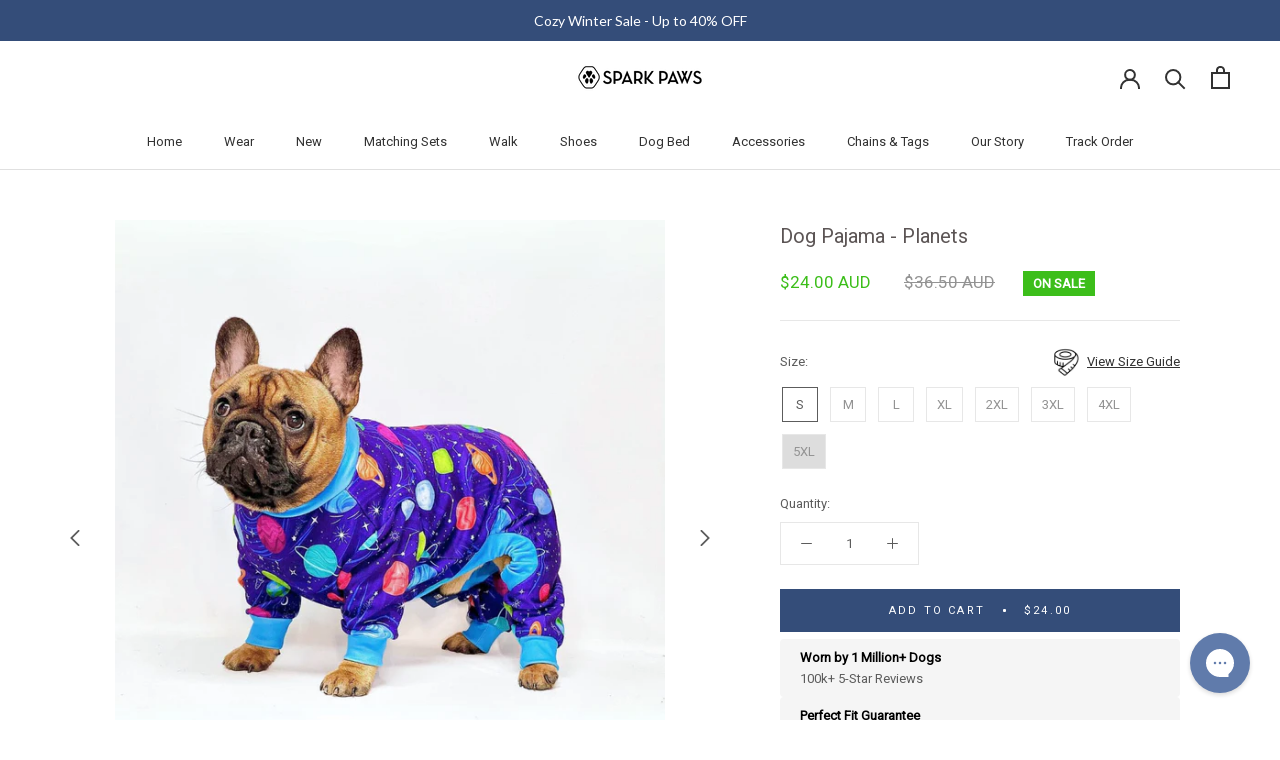

--- FILE ---
content_type: text/html; charset=utf-8
request_url: https://www.au-sparkpaws.com/products/dog-pajama-planets
body_size: 142485
content:
<!doctype html>

<html class="no-js" lang="en">
  <head>
	<script src="//www.au-sparkpaws.com/cdn/shop/files/pandectes-rules.js?v=12980247037095572898"></script>
	
	
<meta name="viewport" content="width=device-width, initial-scale=1">

<!-- Hyperspeed:383799 -->
<!-- hs-shared_id:cd819198 -->



<script>window.HS_JS_OVERRIDES = [{"load_method":"ON_ACTION","match":"pinterest.com","pages":null,"match_type":"SMART_DEFER_JS","extension_id":null,"file_name":null},{"load_method":"ON_ACTION","match":"hotjar.com","pages":null,"match_type":"SMART_DEFER_JS","extension_id":null,"file_name":null},{"load_method":"ON_ACTION","match":"clarity.ms","pages":null,"match_type":"SMART_DEFER_JS","extension_id":null,"file_name":null},{"load_method":"ON_ACTION","match":"bat.bing.com","pages":null,"match_type":"SMART_DEFER_JS","extension_id":null,"file_name":null},{"load_method":"ON_ACTION","match":"yandex","pages":null,"match_type":"SMART_DEFER_JS","extension_id":null,"file_name":null},{"load_method":"ON_ACTION","match":"bing.com\/bat.js","pages":null,"match_type":"SMART_DEFER_JS","extension_id":null,"file_name":null},{"load_method":"ON_ACTION","match":"connect.facebook.net","pages":null,"match_type":"SMART_DEFER_JS","extension_id":null,"file_name":null},{"load_method":"ON_ACTION","match":"shopifycloud\/web-pixels-manager","pages":null,"match_type":"SMART_DEFER_JS","extension_id":null,"file_name":null},{"load_method":"ON_ACTION","match":"trekkie","pages":null,"match_type":"SMART_DEFER_JS","extension_id":null,"file_name":null},{"load_method":"ON_ACTION","match":"googletagmanager","pages":null,"match_type":"SMART_DEFER_JS","extension_id":null,"file_name":null},{"load_method":"ON_ACTION","match":"facebook.net","pages":null,"match_type":"SMART_DEFER_JS","extension_id":null,"file_name":null},{"load_method":"ON_ACTION","match":"trekkie.load","pages":null,"match_type":"SMART_DEFER_JS","extension_id":null,"file_name":null},{"load_method":"ON_ACTION","match":"019bc2d0-0f91-74d4-a43b-076b6407206d\/quickannouncementbar.js","pages":["HOME","COLLECTIONS","PRODUCT","CART","OTHER"],"match_type":"APP_EMBED_JS","extension_id":"019bc2d0-0f91-74d4-a43b-076b6407206d","file_name":"quickannouncementbar.js"},{"load_method":"DEFER","match":"019bc5cb-be9a-71f3-ac0b-c41d134b3a8a\/globo.formbuilder.index.js","pages":["HOME","COLLECTIONS","PRODUCT","CART","OTHER"],"match_type":"APP_EMBED_JS","extension_id":"019bc5cb-be9a-71f3-ac0b-c41d134b3a8a","file_name":"globo.formbuilder.index.js"},{"load_method":"DEFER","match":"019b300f-1323-7b7a-bda2-a589132c3189\/blocker.js","pages":["HOME","COLLECTIONS","PRODUCT","CART","OTHER"],"match_type":"APP_EMBED_JS","extension_id":"019b300f-1323-7b7a-bda2-a589132c3189","file_name":"blocker.js"},{"load_method":"ON_ACTION","match":"019a0131-ca1b-7172-a6b1-2fadce39ca6e\/acc-main.js","pages":["HOME","COLLECTIONS","PRODUCT","CART","OTHER"],"match_type":"APP_EMBED_JS","extension_id":"019a0131-ca1b-7172-a6b1-2fadce39ca6e","file_name":"acc-main.js"},{"load_method":"ON_ACTION","match":"019b28a1-6d88-7215-9c94-f46d681e3a80\/app-embed.js","pages":["HOME","COLLECTIONS","PRODUCT","CART","OTHER"],"match_type":"APP_EMBED_JS","extension_id":"019b28a1-6d88-7215-9c94-f46d681e3a80","file_name":"app-embed.js"},{"load_method":"ON_ACTION","match":"019a5e5e-a484-720d-b1ab-d37a963e7bba\/langify-lib.js","pages":["HOME","COLLECTIONS","PRODUCT","CART","OTHER"],"match_type":"APP_EMBED_JS","extension_id":"019a5e5e-a484-720d-b1ab-d37a963e7bba","file_name":"langify-lib.js"},{"load_method":"DEFER","match":"019b300f-1323-7b7a-bda2-a589132c3189\/jk4ukh.js","pages":["HOME","COLLECTIONS","PRODUCT","CART","OTHER"],"match_type":"APP_EMBED_JS","extension_id":"019b300f-1323-7b7a-bda2-a589132c3189","file_name":"jk4ukh.js"},{"load_method":"DEFER","match":"019bc81e-e184-73d7-8bd8-2d57b18dab8d\/upcart-bundle.js","pages":["HOME","COLLECTIONS","PRODUCT","CART","OTHER"],"match_type":"APP_EMBED_JS","extension_id":"019bc81e-e184-73d7-8bd8-2d57b18dab8d","file_name":"upcart-bundle.js"},{"load_method":"ON_ACTION","match":"019bc8da-c72a-7d64-83ac-1936f9405799\/aftersell-utm-triggers.js","pages":["HOME","COLLECTIONS","PRODUCT","CART","OTHER"],"match_type":"APP_EMBED_JS","extension_id":"019bc8da-c72a-7d64-83ac-1936f9405799","file_name":"aftersell-utm-triggers.js"}];</script>
<script>!function(e,t){if("object"==typeof exports&&"object"==typeof module)module.exports=t();else if("function"==typeof define&&define.amd)define([],t);else{var n=t();for(var o in n)("object"==typeof exports?exports:e)[o]=n[o]}}(self,(()=>(()=>{"use strict";var e={};(e=>{"undefined"!=typeof Symbol&&Symbol.toStringTag&&Object.defineProperty(e,Symbol.toStringTag,{value:"Module"}),Object.defineProperty(e,"__esModule",{value:!0})})(e);const t="hyperscript/defer-load",n="ON_ACTION",o=["window.Station.Apps.Tabs",".replace('no-js', 'js')","onLoadStylesheet()","window.onpageshow","spratlyThemeSettings","lazysizes","window.MinimogSettings","onloadt4relcss","asyncLoad","_bstrLocale","window.PandectesSettings","window.Rivo.common","__engine_loaded"],s=window.HS_JS_OVERRIDES||[];function r(e,t){const n=!e||"string"!=typeof e,r=t&&t.hasAttribute("hs-ignore"),i=t&&t.innerHTML,c=t&&"application/ld+json"===t.getAttribute("type")||i&&o.some((e=>t.innerHTML.includes(e)));if(!t&&n||r||c)return null;{const n=s.find((n=>e&&e.includes(n.match)||i&&t.innerHTML.includes(n.match)));return n?function(e,t){let n=t;if(e.cdn){n=`https://cdn.hyperspeed.me/script/${t.replace(/^(http:\/\/|https:\/\/|\/\/)/,"")}`}return{load_method:e.load_method||"default",src:n}}(n,e):null}}window.HS_LOAD_ON_ACTION_SCRIPTS=window.HS_LOAD_ON_ACTION_SCRIPTS||[];const i=document.createElement,c={src:Object.getOwnPropertyDescriptor(HTMLScriptElement.prototype,"src"),type:Object.getOwnPropertyDescriptor(HTMLScriptElement.prototype,"type")},l=HTMLScriptElement.prototype.setAttribute,p=Symbol("hs-setting");function d(e,n){window.HS_LOAD_ON_ACTION_SCRIPTS.push([e,n]),e.type=t;const o=function(n){e.getAttribute("type")===t&&n.preventDefault(),e.removeEventListener("beforescriptexecute",o)};e.addEventListener("beforescriptexecute",o)}return document.createElement=function(...e){if("script"!==e[0].toLowerCase()||window.hsUnblocked)return i.apply(document,e);const o=i.apply(document,e);try{Object.defineProperties(o,{src:{...c.src,set(e){if(this[p])c.src.set.call(this,e);else{this[p]=!0;try{const o=r(e,null),s=o&&o.load_method===n,i=o?o.src:e;s&&c.type.set.call(this,t),c.src.set.call(this,i)}finally{this[p]=!1}}}},type:{...c.type,set(e){if(this[p])return void c.type.set.call(this,e);const s=r(o.src,null),i=s&&s.load_method===n;c.type.set.call(this,i?t:e)}}}),o.setAttribute=function(e,t){if("src"===e||"type"===e){if(this[p])return void c[e].set.call(this,t);this[p]=!0;try{this[e]=t}finally{this[p]=!1}}else l.call(this,e,t)}}catch(e){console.warn("HyperScripts: unable to prevent script execution for script src ",o.src,".\n",'A likely cause would be because you are using a third-party browser extension that monkey patches the "document.createElement" function.')}return o},window.hsScriptObserver=new MutationObserver((e=>{for(let o=0;o<e.length;o++){const{addedNodes:s}=e[o];for(let e=0;e<s.length;e++){const o=s[e];if(1===o.nodeType&&"SCRIPT"===o.tagName)if(o.type===t)d(o,null);else{const e=r(o.src,o);e&&e.load_method===n&&d(o,o.type===t?null:o.type)}}}})),window.hsScriptObserver.observe(document.documentElement,{childList:!0,subtree:!0}),e})()));</script>


<!-- Third party app optimization -->
<!-- Is an app not updating? Just click Rebuild Cache in Hyperspeed. -->
<!-- Or, stop deferring the app by clicking View Details on App Optimization in your Theme Optimization settings. -->
<script hs-ignore>(function(){var hsUrls=[{"load_method":"ON_ACTION","original_url":"https:\/\/widgets.juniphq.com\/v1\/junip_shopify.js?shop=bisous-lingerie.myshopify.com","pages":["HOME","COLLECTIONS","PRODUCT","CART","OTHER"]},{"load_method":"ON_ACTION","original_url":"https:\/\/config.gorgias.chat\/bundle-loader\/01H6B2C7H8MDKJ2EWGQY0NA6K4?source=shopify1click\u0026shop=bisous-lingerie.myshopify.com","pages":["HOME","COLLECTIONS","PRODUCT","CART","OTHER"]},{"load_method":"ASYNC","original_url":"https:\/\/api.socialsnowball.io\/js\/referral.js?shop=bisous-lingerie.myshopify.com","pages":["HOME","COLLECTIONS","PRODUCT","CART","OTHER"]},{"load_method":"ON_ACTION","original_url":"https:\/\/ecommplugins-scripts.trustpilot.com\/v2.1\/js\/header.min.js?settings=eyJrZXkiOiIzYjBTUTZiTElUNHRVdHl4IiwicyI6Im5vbmUifQ==\u0026v=2.5\u0026shop=bisous-lingerie.myshopify.com","pages":["HOME","COLLECTIONS","PRODUCT","CART","OTHER"]},{"load_method":"ASYNC","original_url":"https:\/\/ecommplugins-trustboxsettings.trustpilot.com\/bisous-lingerie.myshopify.com.js?settings=1760884322096\u0026shop=bisous-lingerie.myshopify.com","pages":["HOME","COLLECTIONS","PRODUCT","CART","OTHER"]},{"load_method":"ASYNC","original_url":"https:\/\/cdn.hextom.com\/js\/quickannouncementbar.js?shop=bisous-lingerie.myshopify.com","pages":["HOME","COLLECTIONS","PRODUCT","CART","OTHER"]},{"load_method":"ASYNC","original_url":"https:\/\/widget.trustpilot.com\/bootstrap\/v5\/tp.widget.sync.bootstrap.min.js?shop=bisous-lingerie.myshopify.com","pages":["HOME","COLLECTIONS","PRODUCT","CART","OTHER"]},{"load_method":"ON_ACTION","original_url":"https:\/\/ecommplugins-scripts.trustpilot.com\/v2.1\/js\/success.min.js?settings=eyJrZXkiOiIzYjBTUTZiTElUNHRVdHl4IiwicyI6Im5vbmUiLCJ0IjpbIm9yZGVycy9mdWxmaWxsZWQiXSwidiI6IiIsImEiOiIifQ==\u0026shop=bisous-lingerie.myshopify.com","pages":["HOME","COLLECTIONS","PRODUCT","CART","OTHER"]},{"load_method":"ON_ACTION","original_url":"https:\/\/cdn.9gtb.com\/loader.js?g_cvt_id=e2994f7d-026a-4786-85f6-e9284ce1a541\u0026shop=bisous-lingerie.myshopify.com","pages":["HOME","COLLECTIONS","PRODUCT","CART","OTHER"]},{"load_method":"ON_ACTION","original_url":"https:\/\/searchanise-ef84.kxcdn.com\/widgets\/shopify\/init.js?a=4J7M5u2T6z\u0026shop=bisous-lingerie.myshopify.com","pages":["HOME","COLLECTIONS","PRODUCT","CART","OTHER"]},{"load_method":"ASYNC","original_url":"https:\/\/woolyfeed-tags.nyc3.cdn.digitaloceanspaces.com\/bisous-lingerie.myshopify.com\/5909380442.js?shop=bisous-lingerie.myshopify.com","pages":["HOME","COLLECTIONS","PRODUCT","CART","OTHER"]},{"load_method":"ASYNC","original_url":"https:\/\/loox.io\/widget\/VkSUND0gX\/loox.1499234038951.js?shop=bisous-lingerie.myshopify.com","pages":["HOME","COLLECTIONS","PRODUCT","CART","OTHER"]}];var insertBeforeBackup=Node.prototype.insertBefore;var currentPageType=getPageType();function getPageType(){var currentPage="product";if(currentPage==='index'){return'HOME';}else if(currentPage==='collection'){return'COLLECTIONS';}else if(currentPage==='product'){return'PRODUCT';}else if(currentPage==='cart'){return'CART';}else{return'OTHER';}}
function isWhitelistedPage(script){return script.pages.includes(currentPageType);}
function getCachedScriptUrl(url){var result=(hsUrls||[]).find(function(el){var compareUrl=el.original_url;if(url.substring(0,6)==="https:"&&el.original_url.substring(0,2)==="//"){compareUrl="https:"+el.original_url;}
return url==compareUrl;});return result;}
function loadScript(scriptInfo){if(isWhitelistedPage(scriptInfo)){var s=document.createElement('script');s.type='text/javascript';s.async=true;s.src=scriptInfo.original_url;var x=document.getElementsByTagName('script')[0];insertBeforeBackup.apply(x.parentNode,[s,x]);}}
var userEvents={touch:["touchmove","touchend"],mouse:["mousemove","keydown","scroll"]};function isTouch(){var touchIdentifiers=" -webkit- -moz- -o- -ms- ".split(" ");if("ontouchstart"in window||window.DocumentTouch&&document instanceof DocumentTouch){return true;}
var query=["(",touchIdentifiers.join("touch-enabled),("),"hsterminal",")"].join("");return window.matchMedia(query).matches;}
var actionEvents=isTouch()?userEvents.touch:userEvents.mouse;function loadOnUserAction(){(hsUrls||[]).filter(function(url){return url.load_method==='ON_ACTION';}).forEach(function(scriptInfo){loadScript(scriptInfo)})
actionEvents.forEach(function(userEvent){document.removeEventListener(userEvent,loadOnUserAction);});}
Node.prototype.insertBefore=function(newNode,refNode){if(newNode.type!=="text/javascript"&&newNode.type!=="application/javascript"&&newNode.type!=="application/ecmascript"){return insertBeforeBackup.apply(this,arguments);}
var scriptInfo=getCachedScriptUrl(newNode.src);if(!scriptInfo){return insertBeforeBackup.apply(this,arguments);}
if(isWhitelistedPage(scriptInfo)&&scriptInfo.load_method!=='ON_ACTION'){var s=document.createElement('script');s.type='text/javascript';s.async=true;s.src=scriptInfo.original_url;insertBeforeBackup.apply(this,[s,refNode]);}}
document.addEventListener("DOMContentLoaded",function(){actionEvents.forEach(function(userEvent){document.addEventListener(userEvent,loadOnUserAction);});});})();</script>

<!-- instant.load -->
<script defer src="//www.au-sparkpaws.com/cdn/shop/t/165/assets/hs-instantload.min.js?v=106803949153345037901762251507"></script>

<!-- defer JS until action -->
<script async src="//www.au-sparkpaws.com/cdn/shop/t/165/assets/hs-script-loader.min.js?v=12968219469015325731762251507"></script>



		
	
	
	



<!-- Hotjar Tracking Code for https://www.sparkpaws.com/ -->
<script>
    (function(h,o,t,j,a,r){
        h.hj=h.hj||function(){(h.hj.q=h.hj.q||[]).push(arguments)};
        h._hjSettings={hjid:2250476,hjsv:6};
        a=o.getElementsByTagName('head')[0];
        r=o.createElement('script');r.async=1;
        r.src=t+h._hjSettings.hjid+j+h._hjSettings.hjsv;
        a.appendChild(r);
    })(window,document,'https://static.hotjar.com/c/hotjar-','.js?sv=');

    var userId = 2250476 || null; // Replace your_user_id with your own if available.
    window.hj('identify', userId, {
        // Add your own custom attributes here. Some EXAMPLES:
        // 'Signed up': '2019—06-20Z', // Signup date in ISO-8601 format.
        // 'Last purchase category': 'Electronics', // Send strings with quotes around them.
        // 'Total purchases': 15, // Send numbers without quotes.
        // 'Last purchase date': '2019-06-20Z', // Send dates in ISO-8601 format.
        // 'Last refund date': null, // Send null when no value exists for a user.
    });
</script>


<link rel='preconnect dns-prefetch' href='https://api.config-security.com/' crossorigin />
<link rel='preconnect dns-prefetch' href='https://conf.config-security.com/' crossorigin />
<link rel='preconnect dns-prefetch' href='https://triplewhale-pixel.web.app/' crossorigin />

<script>

/* >> TriplePixel :: start*/
window.TriplePixelData={TripleName:"bisous-lingerie.myshopify.com",ver:"1.9.0"},function(W,H,A,L,E,_,B,N){function O(U,T,P,H,R){void 0===R&&(R=!1),H=new XMLHttpRequest,P?(H.open("POST",U,!0),H.setRequestHeader("Content-Type","application/json")):H.open("GET",U,!0),H.send(JSON.stringify(P||{})),H.onreadystatechange=function(){4===H.readyState&&200===H.status?(R=H.responseText,U.includes(".txt")?eval(R):P||(N[B]=R)):(299<H.status||H.status<200)&&T&&!R&&(R=!0,O(U,T-1))}}if(N=window,!N[H+"sn"]){N[H+"sn"]=1;try{A.setItem(H,1+(0|A.getItem(H)||0)),(E=JSON.parse(A.getItem(H+"U")||"[]")).push(location.href),A.setItem(H+"U",JSON.stringify(E))}catch(e){}var i,m,p;A.getItem('"!nC`')||(_=A,A=N,A[H]||(L=function(){return Date.now().toString(36)+"_"+Math.random().toString(36)},E=A[H]=function(t,e){return"State"==t?E.s:(W=L(),(E._q=E._q||[]).push([W,t,e]),W)},E.s="Installed",E._q=[],E.ch=W,B="configSecurityConfModel",N[B]=1,O("//conf.config-security.com/model",5),i=L(),m=A[atob("c2NyZWVu")],_.setItem("di_pmt_wt",i),p={id:i,action:"profile",avatar:_.getItem("auth-security_rand_salt_"),time:m[atob("d2lkdGg=")]+":"+m[atob("aGVpZ2h0")],host:A.TriplePixelData.TripleName,url:window.location.href,ref:document.referrer,ver:window.TriplePixelData.ver},O("//api.config-security.com/",5,p),O("//triplewhale-pixel.web.app/dot1.9.txt",5)))}}("","TriplePixel",localStorage);
/* << TriplePixel :: end*/
</script>

    <script src="https://cozycountryredirectiii.addons.business/js/eggbox/14841/script_217f590f9fa3ec9b3fdfa8944a87e4a6.js?v=1&sign=217f590f9fa3ec9b3fdfa8944a87e4a6&shop=bisous-lingerie.myshopify.com" type='text/javascript'></script>


<meta name="facebook-domain-verification" content="bskkqrl6rsdpmzo29vig4x44ecnypk" />
    <meta name="facebook-domain-verification" content="bskkqrl6rsdpmzo29vig4x44ecnypk" />
    <meta name="facebook-domain-verification" content="k01j9vf9d544qoxxvn1xfd94lb927g" />


<link rel="preconnect" href="https://fonts.googleapis.com">
<link rel="preconnect" href="https://fonts.gstatic.com" crossorigin>

<meta name="google-site-verification" content="a_4jItuQcbVkzTY7DuqjZQ1NkphaBW061OmZcqBh_A8" />
    <meta name="google-site-verification" content="d_09OuFsA9-P-Pv7-Q45qhAST6QB3XUMMEeiYB3WupE" />
    <meta name="google-site-verification" content="u_UXMbnELgnnJ4T0MIXKmxeTWBnKlC_x0MDtRs2u9nw" />
  <meta name="google-site-verification" content="sAbXGnmIZWkZTuJb5teqMMJDvQQJeOeES9H1Bsg36Gg" />
    <meta charset="utf-8">
    <meta http-equiv="X-UA-Compatible" content="IE=edge,chrome=1">
    
    <meta name="theme-color" content="">

    <title>
      Dog Pajama - Planets &ndash; SPARK PAWS
    </title><meta name="description" content="The teddy sherpa is made with soft teddy sherpa fabric exterior and polar fleece interior that practically makes your dog feel like it is walking around in a blanket!"><link rel="canonical" href="https://www.au-sparkpaws.com/products/dog-pajama-planets"><link rel="shortcut icon" href="//www.au-sparkpaws.com/cdn/shop/files/favicon_d0d0bef2-76b1-4215-8002-5e6cdca81f4c_96x.png?v=1613539126" type="image/png"><meta property="og:type" content="product">
  <meta property="og:title" content="Dog Pajama - Planets"><meta property="og:image" content="http://www.au-sparkpaws.com/cdn/shop/files/Screenshot2024-10-12at17.21.39.png?v=1758243607">
    <meta property="og:image:secure_url" content="https://www.au-sparkpaws.com/cdn/shop/files/Screenshot2024-10-12at17.21.39.png?v=1758243607">
    <meta property="og:image:width" content="1030">
    <meta property="og:image:height" content="1032"><meta property="product:price:amount" content="24.00">
  <meta property="product:price:currency" content="AUD"><meta property="og:description" content="The teddy sherpa is made with soft teddy sherpa fabric exterior and polar fleece interior that practically makes your dog feel like it is walking around in a blanket!"><meta property="og:url" content="https://www.au-sparkpaws.com/products/dog-pajama-planets">
<meta property="og:site_name" content="SPARK PAWS"><meta name="twitter:card" content="summary"><meta name="twitter:title" content="Dog Pajama - Planets">
  <meta name="twitter:description" content="
Signature Spark Paws Pupdreams™ fabric
Extremely stretchy, easy to put on

Ultra soft texture, soothing on the skin
Hugs the body, reduces anxiety
Durable, color and size retention
Deep V cut at the rear section for easy potty
Machine wash cold, line dry
95% Acrylic, 5% Spandex
">
  <meta name="twitter:image" content="https://www.au-sparkpaws.com/cdn/shop/files/Screenshot2024-10-12at17.21.39_600x600_crop_center.png?v=1758243607">
    <style>
  
  

  
  
  

  :root {
    --heading-font-family : "system_ui", -apple-system, 'Segoe UI', Roboto, 'Helvetica Neue', 'Noto Sans', 'Liberation Sans', Arial, sans-serif, 'Apple Color Emoji', 'Segoe UI Emoji', 'Segoe UI Symbol', 'Noto Color Emoji';
    --heading-font-weight : 400;
    --heading-font-style  : normal;

    --text-font-family : "system_ui", -apple-system, 'Segoe UI', Roboto, 'Helvetica Neue', 'Noto Sans', 'Liberation Sans', Arial, sans-serif, 'Apple Color Emoji', 'Segoe UI Emoji', 'Segoe UI Symbol', 'Noto Color Emoji';
    --text-font-weight : 400;
    --text-font-style  : normal;

    --base-text-font-size   : 13px;
    --default-text-font-size: 14px;--background          : #ffffff;
    --background-rgb      : 255, 255, 255;
    --light-background    : #ffffff;
    --light-background-rgb: 255, 255, 255;
    --heading-color       : #5c5555;
    --text-color          : #5c5c5c;
    --text-color-rgb      : 92, 92, 92;
    --text-color-light    : #939393;
    --text-color-light-rgb: 147, 147, 147;
    --link-color          : #323232;
    --link-color-rgb      : 50, 50, 50;
    --border-color        : #e7e7e7;
    --border-color-rgb    : 231, 231, 231;

    --button-background    : #344d79;
    --button-background-rgb: 52, 77, 121;
    --button-text-color    : #ffffff;

    --header-background       : #ffffff;
    --header-heading-color    : #323232;
    --header-light-text-color : #939393;
    --header-border-color     : #e0e0e0;

    --footer-background    : #ededed;
    --footer-text-color    : #0f0000;
    --footer-heading-color : #060000;
    --footer-border-color  : #ccc9c9;

    --navigation-background      : #ffffff;
    --navigation-background-rgb  : 255, 255, 255;
    --navigation-text-color      : #5c5c5c;
    --navigation-text-color-light: rgba(92, 92, 92, 0.5);
    --navigation-border-color    : rgba(92, 92, 92, 0.25);

    --newsletter-popup-background     : #ffffff;
    --newsletter-popup-text-color     : #1c1b1b;
    --newsletter-popup-text-color-rgb : 28, 27, 27;

    --secondary-elements-background       : #5c5c5c;
    --secondary-elements-background-rgb   : 92, 92, 92;
    --secondary-elements-text-color       : #ffffff;
    --secondary-elements-text-color-light : rgba(255, 255, 255, 0.5);
    --secondary-elements-border-color     : rgba(255, 255, 255, 0.25);

    --product-sale-price-color    : #3cbe1a;
    --product-sale-price-color-rgb: 60, 190, 26;
    --product-star-rating: #f6a429;

    --product-sale-price-color    : #3cbe1a;
    --product-sale-price-color-rgb: 60, 190, 26;
    
    --product-label-sale-background : #ededed;
    --product-label-sale-color : #000000;
    
    --product-label-new-background : rgba(0,0,0,0);
    --product-label-new-color : #323232;
      
    --product-label-hot-background : rgba(0,0,0,0);
    --product-label-hot-color : #000000;
    
     --product-buy_more_text_color : #1abe56;
     --product-buy_more_bg_color : #d5f7d0;

    /* Shopify related variables */
    --payment-terms-background-color: #ffffff;

    /* Products */

    --horizontal-spacing-four-products-per-row: 20px;
        --horizontal-spacing-two-products-per-row : 20px;

    --vertical-spacing-four-products-per-row: 40px;
        --vertical-spacing-two-products-per-row : 50px;

    /* Animation */
    --drawer-transition-timing: cubic-bezier(0.645, 0.045, 0.355, 1);
    --header-base-height: 80px; /* We set a default for browsers that do not support CSS variables */

    /* Cursors */
    --cursor-zoom-in-svg    : url(//www.au-sparkpaws.com/cdn/shop/t/165/assets/cursor-zoom-in.svg?v=98341755443732404501762251507);
    --cursor-zoom-in-2x-svg : url(//www.au-sparkpaws.com/cdn/shop/t/165/assets/cursor-zoom-in-2x.svg?v=105052864783645362411762251507);
  }
</style>

<script>
  // IE11 does not have support for CSS variables, so we have to polyfill them
  if (!(((window || {}).CSS || {}).supports && window.CSS.supports('(--a: 0)'))) {
    const script = document.createElement('script');
    script.type = 'text/javascript';
    script.src = 'https://cdn.jsdelivr.net/npm/css-vars-ponyfill@2';
    script.onload = function() {
      cssVars({});
    };

    document.getElementsByTagName('head')[0].appendChild(script);
  }
</script>

    <script>window.performance && window.performance.mark && window.performance.mark('shopify.content_for_header.start');</script><meta name="facebook-domain-verification" content="3g86q9g89caisgy2rkxcry0ensvuce">
<meta id="shopify-digital-wallet" name="shopify-digital-wallet" content="/16385471/digital_wallets/dialog">
<meta name="shopify-checkout-api-token" content="05f0db9861da7ac4f93c503e91557872">
<meta id="in-context-paypal-metadata" data-shop-id="16385471" data-venmo-supported="false" data-environment="production" data-locale="en_US" data-paypal-v4="true" data-currency="AUD">
<link rel="alternate" hreflang="x-default" href="https://www.sparkpaws.com/products/dog-pajama-planets">
<link rel="alternate" hreflang="en-AU" href="https://www.au-sparkpaws.com/products/dog-pajama-planets">
<link rel="alternate" hreflang="en-NZ" href="https://www.au-sparkpaws.com/products/dog-pajama-planets">
<link rel="alternate" hreflang="pt-BR" href="https://www.br-sparkpaws.com/products/dog-pajama-planets">
<link rel="alternate" hreflang="nl-NL" href="https://www.nl-sparkpaws.com/products/dog-pajama-planets">
<link rel="alternate" hreflang="en-NL" href="https://www.nl-sparkpaws.com/en/products/dog-pajama-planets">
<link rel="alternate" hreflang="de-AC" href="https://www.sparkpaws.at/products/dog-pajama-planets">
<link rel="alternate" hreflang="en-AC" href="https://www.sparkpaws.at/en/products/dog-pajama-planets">
<link rel="alternate" hreflang="de-AO" href="https://www.sparkpaws.at/products/dog-pajama-planets">
<link rel="alternate" hreflang="en-AO" href="https://www.sparkpaws.at/en/products/dog-pajama-planets">
<link rel="alternate" hreflang="de-AT" href="https://www.sparkpaws.at/products/dog-pajama-planets">
<link rel="alternate" hreflang="en-AT" href="https://www.sparkpaws.at/en/products/dog-pajama-planets">
<link rel="alternate" hreflang="de-BF" href="https://www.sparkpaws.at/products/dog-pajama-planets">
<link rel="alternate" hreflang="en-BF" href="https://www.sparkpaws.at/en/products/dog-pajama-planets">
<link rel="alternate" hreflang="de-BI" href="https://www.sparkpaws.at/products/dog-pajama-planets">
<link rel="alternate" hreflang="en-BI" href="https://www.sparkpaws.at/en/products/dog-pajama-planets">
<link rel="alternate" hreflang="de-BJ" href="https://www.sparkpaws.at/products/dog-pajama-planets">
<link rel="alternate" hreflang="en-BJ" href="https://www.sparkpaws.at/en/products/dog-pajama-planets">
<link rel="alternate" hreflang="de-BW" href="https://www.sparkpaws.at/products/dog-pajama-planets">
<link rel="alternate" hreflang="en-BW" href="https://www.sparkpaws.at/en/products/dog-pajama-planets">
<link rel="alternate" hreflang="de-CD" href="https://www.sparkpaws.at/products/dog-pajama-planets">
<link rel="alternate" hreflang="en-CD" href="https://www.sparkpaws.at/en/products/dog-pajama-planets">
<link rel="alternate" hreflang="de-CF" href="https://www.sparkpaws.at/products/dog-pajama-planets">
<link rel="alternate" hreflang="en-CF" href="https://www.sparkpaws.at/en/products/dog-pajama-planets">
<link rel="alternate" hreflang="de-CG" href="https://www.sparkpaws.at/products/dog-pajama-planets">
<link rel="alternate" hreflang="en-CG" href="https://www.sparkpaws.at/en/products/dog-pajama-planets">
<link rel="alternate" hreflang="de-CI" href="https://www.sparkpaws.at/products/dog-pajama-planets">
<link rel="alternate" hreflang="en-CI" href="https://www.sparkpaws.at/en/products/dog-pajama-planets">
<link rel="alternate" hreflang="de-CM" href="https://www.sparkpaws.at/products/dog-pajama-planets">
<link rel="alternate" hreflang="en-CM" href="https://www.sparkpaws.at/en/products/dog-pajama-planets">
<link rel="alternate" hreflang="de-CV" href="https://www.sparkpaws.at/products/dog-pajama-planets">
<link rel="alternate" hreflang="en-CV" href="https://www.sparkpaws.at/en/products/dog-pajama-planets">
<link rel="alternate" hreflang="de-DJ" href="https://www.sparkpaws.at/products/dog-pajama-planets">
<link rel="alternate" hreflang="en-DJ" href="https://www.sparkpaws.at/en/products/dog-pajama-planets">
<link rel="alternate" hreflang="de-DZ" href="https://www.sparkpaws.at/products/dog-pajama-planets">
<link rel="alternate" hreflang="en-DZ" href="https://www.sparkpaws.at/en/products/dog-pajama-planets">
<link rel="alternate" hreflang="de-EG" href="https://www.sparkpaws.at/products/dog-pajama-planets">
<link rel="alternate" hreflang="en-EG" href="https://www.sparkpaws.at/en/products/dog-pajama-planets">
<link rel="alternate" hreflang="de-EH" href="https://www.sparkpaws.at/products/dog-pajama-planets">
<link rel="alternate" hreflang="en-EH" href="https://www.sparkpaws.at/en/products/dog-pajama-planets">
<link rel="alternate" hreflang="de-ER" href="https://www.sparkpaws.at/products/dog-pajama-planets">
<link rel="alternate" hreflang="en-ER" href="https://www.sparkpaws.at/en/products/dog-pajama-planets">
<link rel="alternate" hreflang="de-ET" href="https://www.sparkpaws.at/products/dog-pajama-planets">
<link rel="alternate" hreflang="en-ET" href="https://www.sparkpaws.at/en/products/dog-pajama-planets">
<link rel="alternate" hreflang="de-GA" href="https://www.sparkpaws.at/products/dog-pajama-planets">
<link rel="alternate" hreflang="en-GA" href="https://www.sparkpaws.at/en/products/dog-pajama-planets">
<link rel="alternate" hreflang="de-GH" href="https://www.sparkpaws.at/products/dog-pajama-planets">
<link rel="alternate" hreflang="en-GH" href="https://www.sparkpaws.at/en/products/dog-pajama-planets">
<link rel="alternate" hreflang="de-GM" href="https://www.sparkpaws.at/products/dog-pajama-planets">
<link rel="alternate" hreflang="en-GM" href="https://www.sparkpaws.at/en/products/dog-pajama-planets">
<link rel="alternate" hreflang="de-GN" href="https://www.sparkpaws.at/products/dog-pajama-planets">
<link rel="alternate" hreflang="en-GN" href="https://www.sparkpaws.at/en/products/dog-pajama-planets">
<link rel="alternate" hreflang="de-GQ" href="https://www.sparkpaws.at/products/dog-pajama-planets">
<link rel="alternate" hreflang="en-GQ" href="https://www.sparkpaws.at/en/products/dog-pajama-planets">
<link rel="alternate" hreflang="de-GW" href="https://www.sparkpaws.at/products/dog-pajama-planets">
<link rel="alternate" hreflang="en-GW" href="https://www.sparkpaws.at/en/products/dog-pajama-planets">
<link rel="alternate" hreflang="de-IO" href="https://www.sparkpaws.at/products/dog-pajama-planets">
<link rel="alternate" hreflang="en-IO" href="https://www.sparkpaws.at/en/products/dog-pajama-planets">
<link rel="alternate" hreflang="de-KE" href="https://www.sparkpaws.at/products/dog-pajama-planets">
<link rel="alternate" hreflang="en-KE" href="https://www.sparkpaws.at/en/products/dog-pajama-planets">
<link rel="alternate" hreflang="de-KM" href="https://www.sparkpaws.at/products/dog-pajama-planets">
<link rel="alternate" hreflang="en-KM" href="https://www.sparkpaws.at/en/products/dog-pajama-planets">
<link rel="alternate" hreflang="de-LR" href="https://www.sparkpaws.at/products/dog-pajama-planets">
<link rel="alternate" hreflang="en-LR" href="https://www.sparkpaws.at/en/products/dog-pajama-planets">
<link rel="alternate" hreflang="de-LS" href="https://www.sparkpaws.at/products/dog-pajama-planets">
<link rel="alternate" hreflang="en-LS" href="https://www.sparkpaws.at/en/products/dog-pajama-planets">
<link rel="alternate" hreflang="de-LY" href="https://www.sparkpaws.at/products/dog-pajama-planets">
<link rel="alternate" hreflang="en-LY" href="https://www.sparkpaws.at/en/products/dog-pajama-planets">
<link rel="alternate" hreflang="de-MA" href="https://www.sparkpaws.at/products/dog-pajama-planets">
<link rel="alternate" hreflang="en-MA" href="https://www.sparkpaws.at/en/products/dog-pajama-planets">
<link rel="alternate" hreflang="de-MG" href="https://www.sparkpaws.at/products/dog-pajama-planets">
<link rel="alternate" hreflang="en-MG" href="https://www.sparkpaws.at/en/products/dog-pajama-planets">
<link rel="alternate" hreflang="de-ML" href="https://www.sparkpaws.at/products/dog-pajama-planets">
<link rel="alternate" hreflang="en-ML" href="https://www.sparkpaws.at/en/products/dog-pajama-planets">
<link rel="alternate" hreflang="de-MR" href="https://www.sparkpaws.at/products/dog-pajama-planets">
<link rel="alternate" hreflang="en-MR" href="https://www.sparkpaws.at/en/products/dog-pajama-planets">
<link rel="alternate" hreflang="de-MU" href="https://www.sparkpaws.at/products/dog-pajama-planets">
<link rel="alternate" hreflang="en-MU" href="https://www.sparkpaws.at/en/products/dog-pajama-planets">
<link rel="alternate" hreflang="de-MW" href="https://www.sparkpaws.at/products/dog-pajama-planets">
<link rel="alternate" hreflang="en-MW" href="https://www.sparkpaws.at/en/products/dog-pajama-planets">
<link rel="alternate" hreflang="de-MZ" href="https://www.sparkpaws.at/products/dog-pajama-planets">
<link rel="alternate" hreflang="en-MZ" href="https://www.sparkpaws.at/en/products/dog-pajama-planets">
<link rel="alternate" hreflang="de-NA" href="https://www.sparkpaws.at/products/dog-pajama-planets">
<link rel="alternate" hreflang="en-NA" href="https://www.sparkpaws.at/en/products/dog-pajama-planets">
<link rel="alternate" hreflang="de-NE" href="https://www.sparkpaws.at/products/dog-pajama-planets">
<link rel="alternate" hreflang="en-NE" href="https://www.sparkpaws.at/en/products/dog-pajama-planets">
<link rel="alternate" hreflang="de-NG" href="https://www.sparkpaws.at/products/dog-pajama-planets">
<link rel="alternate" hreflang="en-NG" href="https://www.sparkpaws.at/en/products/dog-pajama-planets">
<link rel="alternate" hreflang="de-RE" href="https://www.sparkpaws.at/products/dog-pajama-planets">
<link rel="alternate" hreflang="en-RE" href="https://www.sparkpaws.at/en/products/dog-pajama-planets">
<link rel="alternate" hreflang="de-RW" href="https://www.sparkpaws.at/products/dog-pajama-planets">
<link rel="alternate" hreflang="en-RW" href="https://www.sparkpaws.at/en/products/dog-pajama-planets">
<link rel="alternate" hreflang="de-SC" href="https://www.sparkpaws.at/products/dog-pajama-planets">
<link rel="alternate" hreflang="en-SC" href="https://www.sparkpaws.at/en/products/dog-pajama-planets">
<link rel="alternate" hreflang="de-SD" href="https://www.sparkpaws.at/products/dog-pajama-planets">
<link rel="alternate" hreflang="en-SD" href="https://www.sparkpaws.at/en/products/dog-pajama-planets">
<link rel="alternate" hreflang="de-SH" href="https://www.sparkpaws.at/products/dog-pajama-planets">
<link rel="alternate" hreflang="en-SH" href="https://www.sparkpaws.at/en/products/dog-pajama-planets">
<link rel="alternate" hreflang="de-SL" href="https://www.sparkpaws.at/products/dog-pajama-planets">
<link rel="alternate" hreflang="en-SL" href="https://www.sparkpaws.at/en/products/dog-pajama-planets">
<link rel="alternate" hreflang="de-SN" href="https://www.sparkpaws.at/products/dog-pajama-planets">
<link rel="alternate" hreflang="en-SN" href="https://www.sparkpaws.at/en/products/dog-pajama-planets">
<link rel="alternate" hreflang="de-SO" href="https://www.sparkpaws.at/products/dog-pajama-planets">
<link rel="alternate" hreflang="en-SO" href="https://www.sparkpaws.at/en/products/dog-pajama-planets">
<link rel="alternate" hreflang="de-SS" href="https://www.sparkpaws.at/products/dog-pajama-planets">
<link rel="alternate" hreflang="en-SS" href="https://www.sparkpaws.at/en/products/dog-pajama-planets">
<link rel="alternate" hreflang="de-ST" href="https://www.sparkpaws.at/products/dog-pajama-planets">
<link rel="alternate" hreflang="en-ST" href="https://www.sparkpaws.at/en/products/dog-pajama-planets">
<link rel="alternate" hreflang="de-SZ" href="https://www.sparkpaws.at/products/dog-pajama-planets">
<link rel="alternate" hreflang="en-SZ" href="https://www.sparkpaws.at/en/products/dog-pajama-planets">
<link rel="alternate" hreflang="de-TA" href="https://www.sparkpaws.at/products/dog-pajama-planets">
<link rel="alternate" hreflang="en-TA" href="https://www.sparkpaws.at/en/products/dog-pajama-planets">
<link rel="alternate" hreflang="de-TD" href="https://www.sparkpaws.at/products/dog-pajama-planets">
<link rel="alternate" hreflang="en-TD" href="https://www.sparkpaws.at/en/products/dog-pajama-planets">
<link rel="alternate" hreflang="de-TF" href="https://www.sparkpaws.at/products/dog-pajama-planets">
<link rel="alternate" hreflang="en-TF" href="https://www.sparkpaws.at/en/products/dog-pajama-planets">
<link rel="alternate" hreflang="de-TG" href="https://www.sparkpaws.at/products/dog-pajama-planets">
<link rel="alternate" hreflang="en-TG" href="https://www.sparkpaws.at/en/products/dog-pajama-planets">
<link rel="alternate" hreflang="de-TN" href="https://www.sparkpaws.at/products/dog-pajama-planets">
<link rel="alternate" hreflang="en-TN" href="https://www.sparkpaws.at/en/products/dog-pajama-planets">
<link rel="alternate" hreflang="de-TZ" href="https://www.sparkpaws.at/products/dog-pajama-planets">
<link rel="alternate" hreflang="en-TZ" href="https://www.sparkpaws.at/en/products/dog-pajama-planets">
<link rel="alternate" hreflang="de-UG" href="https://www.sparkpaws.at/products/dog-pajama-planets">
<link rel="alternate" hreflang="en-UG" href="https://www.sparkpaws.at/en/products/dog-pajama-planets">
<link rel="alternate" hreflang="de-YT" href="https://www.sparkpaws.at/products/dog-pajama-planets">
<link rel="alternate" hreflang="en-YT" href="https://www.sparkpaws.at/en/products/dog-pajama-planets">
<link rel="alternate" hreflang="de-ZA" href="https://www.sparkpaws.at/products/dog-pajama-planets">
<link rel="alternate" hreflang="en-ZA" href="https://www.sparkpaws.at/en/products/dog-pajama-planets">
<link rel="alternate" hreflang="de-ZM" href="https://www.sparkpaws.at/products/dog-pajama-planets">
<link rel="alternate" hreflang="en-ZM" href="https://www.sparkpaws.at/en/products/dog-pajama-planets">
<link rel="alternate" hreflang="de-ZW" href="https://www.sparkpaws.at/products/dog-pajama-planets">
<link rel="alternate" hreflang="en-ZW" href="https://www.sparkpaws.at/en/products/dog-pajama-planets">
<link rel="alternate" hreflang="en-CA" href="https://www.sparkpaws.ca/products/dog-pajama-planets">
<link rel="alternate" hreflang="de-CH" href="https://www.sparkpaws.ch/products/dog-pajama-planets">
<link rel="alternate" hreflang="en-US" href="https://www.sparkpaws.com/products/dog-pajama-planets">
<link rel="alternate" hreflang="de-DE" href="https://www.sparkpaws.de/products/dog-pajama-planets">
<link rel="alternate" hreflang="es-ES" href="https://www.sparkpaws.es/products/dog-pajama-planets">
<link rel="alternate" hreflang="en-AD" href="https://www.sparkpaws.eu/products/dog-pajama-planets">
<link rel="alternate" hreflang="en-AL" href="https://www.sparkpaws.eu/products/dog-pajama-planets">
<link rel="alternate" hreflang="en-AX" href="https://www.sparkpaws.eu/products/dog-pajama-planets">
<link rel="alternate" hreflang="en-BA" href="https://www.sparkpaws.eu/products/dog-pajama-planets">
<link rel="alternate" hreflang="en-BE" href="https://www.sparkpaws.eu/products/dog-pajama-planets">
<link rel="alternate" hreflang="en-BG" href="https://www.sparkpaws.eu/products/dog-pajama-planets">
<link rel="alternate" hreflang="en-BY" href="https://www.sparkpaws.eu/products/dog-pajama-planets">
<link rel="alternate" hreflang="en-CZ" href="https://www.sparkpaws.eu/products/dog-pajama-planets">
<link rel="alternate" hreflang="en-DK" href="https://www.sparkpaws.eu/products/dog-pajama-planets">
<link rel="alternate" hreflang="en-EE" href="https://www.sparkpaws.eu/products/dog-pajama-planets">
<link rel="alternate" hreflang="en-FI" href="https://www.sparkpaws.eu/products/dog-pajama-planets">
<link rel="alternate" hreflang="en-FO" href="https://www.sparkpaws.eu/products/dog-pajama-planets">
<link rel="alternate" hreflang="en-GG" href="https://www.sparkpaws.eu/products/dog-pajama-planets">
<link rel="alternate" hreflang="en-GI" href="https://www.sparkpaws.eu/products/dog-pajama-planets">
<link rel="alternate" hreflang="en-GR" href="https://www.sparkpaws.eu/products/dog-pajama-planets">
<link rel="alternate" hreflang="en-HR" href="https://www.sparkpaws.eu/products/dog-pajama-planets">
<link rel="alternate" hreflang="en-HU" href="https://www.sparkpaws.eu/products/dog-pajama-planets">
<link rel="alternate" hreflang="en-IE" href="https://www.sparkpaws.eu/products/dog-pajama-planets">
<link rel="alternate" hreflang="en-IM" href="https://www.sparkpaws.eu/products/dog-pajama-planets">
<link rel="alternate" hreflang="en-IS" href="https://www.sparkpaws.eu/products/dog-pajama-planets">
<link rel="alternate" hreflang="en-JE" href="https://www.sparkpaws.eu/products/dog-pajama-planets">
<link rel="alternate" hreflang="en-LI" href="https://www.sparkpaws.eu/products/dog-pajama-planets">
<link rel="alternate" hreflang="en-LT" href="https://www.sparkpaws.eu/products/dog-pajama-planets">
<link rel="alternate" hreflang="en-LU" href="https://www.sparkpaws.eu/products/dog-pajama-planets">
<link rel="alternate" hreflang="en-LV" href="https://www.sparkpaws.eu/products/dog-pajama-planets">
<link rel="alternate" hreflang="en-MC" href="https://www.sparkpaws.eu/products/dog-pajama-planets">
<link rel="alternate" hreflang="en-MD" href="https://www.sparkpaws.eu/products/dog-pajama-planets">
<link rel="alternate" hreflang="en-ME" href="https://www.sparkpaws.eu/products/dog-pajama-planets">
<link rel="alternate" hreflang="en-MK" href="https://www.sparkpaws.eu/products/dog-pajama-planets">
<link rel="alternate" hreflang="en-MT" href="https://www.sparkpaws.eu/products/dog-pajama-planets">
<link rel="alternate" hreflang="en-NO" href="https://www.sparkpaws.eu/products/dog-pajama-planets">
<link rel="alternate" hreflang="en-PL" href="https://www.sparkpaws.eu/products/dog-pajama-planets">
<link rel="alternate" hreflang="en-PT" href="https://www.sparkpaws.eu/products/dog-pajama-planets">
<link rel="alternate" hreflang="en-RO" href="https://www.sparkpaws.eu/products/dog-pajama-planets">
<link rel="alternate" hreflang="en-RS" href="https://www.sparkpaws.eu/products/dog-pajama-planets">
<link rel="alternate" hreflang="en-RU" href="https://www.sparkpaws.eu/products/dog-pajama-planets">
<link rel="alternate" hreflang="en-SE" href="https://www.sparkpaws.eu/products/dog-pajama-planets">
<link rel="alternate" hreflang="en-SI" href="https://www.sparkpaws.eu/products/dog-pajama-planets">
<link rel="alternate" hreflang="en-SJ" href="https://www.sparkpaws.eu/products/dog-pajama-planets">
<link rel="alternate" hreflang="en-SK" href="https://www.sparkpaws.eu/products/dog-pajama-planets">
<link rel="alternate" hreflang="en-SM" href="https://www.sparkpaws.eu/products/dog-pajama-planets">
<link rel="alternate" hreflang="en-UA" href="https://www.sparkpaws.eu/products/dog-pajama-planets">
<link rel="alternate" hreflang="en-VA" href="https://www.sparkpaws.eu/products/dog-pajama-planets">
<link rel="alternate" hreflang="en-XK" href="https://www.sparkpaws.eu/products/dog-pajama-planets">
<link rel="alternate" hreflang="fr-FR" href="https://www.sparkpaws.fr/products/dog-pajama-planets">
<link rel="alternate" hreflang="it-IT" href="https://www.sparkpaws.it/products/dog-pajama-planets">
<link rel="alternate" hreflang="ja-JP" href="https://www.sparkpaws.jp/products/dog-pajama-planets">
<link rel="alternate" hreflang="en-GB" href="https://www.sparkpaws.uk/products/dog-pajama-planets">
<link rel="alternate" type="application/json+oembed" href="https://www.au-sparkpaws.com/products/dog-pajama-planets.oembed">
<script async="async" src="/checkouts/internal/preloads.js?locale=en-AU"></script>
<link rel="preconnect" href="https://shop.app" crossorigin="anonymous">
<script async="async" src="https://shop.app/checkouts/internal/preloads.js?locale=en-AU&shop_id=16385471" crossorigin="anonymous"></script>
<script id="apple-pay-shop-capabilities" type="application/json">{"shopId":16385471,"countryCode":"US","currencyCode":"AUD","merchantCapabilities":["supports3DS"],"merchantId":"gid:\/\/shopify\/Shop\/16385471","merchantName":"SPARK PAWS","requiredBillingContactFields":["postalAddress","email","phone"],"requiredShippingContactFields":["postalAddress","email","phone"],"shippingType":"shipping","supportedNetworks":["visa","masterCard","amex","discover","elo","jcb"],"total":{"type":"pending","label":"SPARK PAWS","amount":"1.00"},"shopifyPaymentsEnabled":true,"supportsSubscriptions":true}</script>
<script id="shopify-features" type="application/json">{"accessToken":"05f0db9861da7ac4f93c503e91557872","betas":["rich-media-storefront-analytics"],"domain":"www.au-sparkpaws.com","predictiveSearch":true,"shopId":16385471,"locale":"en"}</script>
<script>var Shopify = Shopify || {};
Shopify.shop = "bisous-lingerie.myshopify.com";
Shopify.locale = "en";
Shopify.currency = {"active":"AUD","rate":"1.5189272"};
Shopify.country = "AU";
Shopify.theme = {"name":"[Hyperspeed][v4] + [Collection size chart]","id":185978650805,"schema_name":"Prestige","schema_version":"5.7.0","theme_store_id":null,"role":"main"};
Shopify.theme.handle = "null";
Shopify.theme.style = {"id":null,"handle":null};
Shopify.cdnHost = "www.au-sparkpaws.com/cdn";
Shopify.routes = Shopify.routes || {};
Shopify.routes.root = "/";</script>
<script type="module">!function(o){(o.Shopify=o.Shopify||{}).modules=!0}(window);</script>
<script>!function(o){function n(){var o=[];function n(){o.push(Array.prototype.slice.apply(arguments))}return n.q=o,n}var t=o.Shopify=o.Shopify||{};t.loadFeatures=n(),t.autoloadFeatures=n()}(window);</script>
<script>
  window.ShopifyPay = window.ShopifyPay || {};
  window.ShopifyPay.apiHost = "shop.app\/pay";
  window.ShopifyPay.redirectState = null;
</script>
<script id="shop-js-analytics" type="application/json">{"pageType":"product"}</script>
<script defer="defer" async type="module" src="//www.au-sparkpaws.com/cdn/shopifycloud/shop-js/modules/v2/client.init-shop-cart-sync_C5BV16lS.en.esm.js"></script>
<script defer="defer" async type="module" src="//www.au-sparkpaws.com/cdn/shopifycloud/shop-js/modules/v2/chunk.common_CygWptCX.esm.js"></script>
<script type="module">
  await import("//www.au-sparkpaws.com/cdn/shopifycloud/shop-js/modules/v2/client.init-shop-cart-sync_C5BV16lS.en.esm.js");
await import("//www.au-sparkpaws.com/cdn/shopifycloud/shop-js/modules/v2/chunk.common_CygWptCX.esm.js");

  window.Shopify.SignInWithShop?.initShopCartSync?.({"fedCMEnabled":true,"windoidEnabled":true});

</script>
<script>
  window.Shopify = window.Shopify || {};
  if (!window.Shopify.featureAssets) window.Shopify.featureAssets = {};
  window.Shopify.featureAssets['shop-js'] = {"shop-cart-sync":["modules/v2/client.shop-cart-sync_ZFArdW7E.en.esm.js","modules/v2/chunk.common_CygWptCX.esm.js"],"init-fed-cm":["modules/v2/client.init-fed-cm_CmiC4vf6.en.esm.js","modules/v2/chunk.common_CygWptCX.esm.js"],"shop-button":["modules/v2/client.shop-button_tlx5R9nI.en.esm.js","modules/v2/chunk.common_CygWptCX.esm.js"],"shop-cash-offers":["modules/v2/client.shop-cash-offers_DOA2yAJr.en.esm.js","modules/v2/chunk.common_CygWptCX.esm.js","modules/v2/chunk.modal_D71HUcav.esm.js"],"init-windoid":["modules/v2/client.init-windoid_sURxWdc1.en.esm.js","modules/v2/chunk.common_CygWptCX.esm.js"],"shop-toast-manager":["modules/v2/client.shop-toast-manager_ClPi3nE9.en.esm.js","modules/v2/chunk.common_CygWptCX.esm.js"],"init-shop-email-lookup-coordinator":["modules/v2/client.init-shop-email-lookup-coordinator_B8hsDcYM.en.esm.js","modules/v2/chunk.common_CygWptCX.esm.js"],"init-shop-cart-sync":["modules/v2/client.init-shop-cart-sync_C5BV16lS.en.esm.js","modules/v2/chunk.common_CygWptCX.esm.js"],"avatar":["modules/v2/client.avatar_BTnouDA3.en.esm.js"],"pay-button":["modules/v2/client.pay-button_FdsNuTd3.en.esm.js","modules/v2/chunk.common_CygWptCX.esm.js"],"init-customer-accounts":["modules/v2/client.init-customer-accounts_DxDtT_ad.en.esm.js","modules/v2/client.shop-login-button_C5VAVYt1.en.esm.js","modules/v2/chunk.common_CygWptCX.esm.js","modules/v2/chunk.modal_D71HUcav.esm.js"],"init-shop-for-new-customer-accounts":["modules/v2/client.init-shop-for-new-customer-accounts_ChsxoAhi.en.esm.js","modules/v2/client.shop-login-button_C5VAVYt1.en.esm.js","modules/v2/chunk.common_CygWptCX.esm.js","modules/v2/chunk.modal_D71HUcav.esm.js"],"shop-login-button":["modules/v2/client.shop-login-button_C5VAVYt1.en.esm.js","modules/v2/chunk.common_CygWptCX.esm.js","modules/v2/chunk.modal_D71HUcav.esm.js"],"init-customer-accounts-sign-up":["modules/v2/client.init-customer-accounts-sign-up_CPSyQ0Tj.en.esm.js","modules/v2/client.shop-login-button_C5VAVYt1.en.esm.js","modules/v2/chunk.common_CygWptCX.esm.js","modules/v2/chunk.modal_D71HUcav.esm.js"],"shop-follow-button":["modules/v2/client.shop-follow-button_Cva4Ekp9.en.esm.js","modules/v2/chunk.common_CygWptCX.esm.js","modules/v2/chunk.modal_D71HUcav.esm.js"],"checkout-modal":["modules/v2/client.checkout-modal_BPM8l0SH.en.esm.js","modules/v2/chunk.common_CygWptCX.esm.js","modules/v2/chunk.modal_D71HUcav.esm.js"],"lead-capture":["modules/v2/client.lead-capture_Bi8yE_yS.en.esm.js","modules/v2/chunk.common_CygWptCX.esm.js","modules/v2/chunk.modal_D71HUcav.esm.js"],"shop-login":["modules/v2/client.shop-login_D6lNrXab.en.esm.js","modules/v2/chunk.common_CygWptCX.esm.js","modules/v2/chunk.modal_D71HUcav.esm.js"],"payment-terms":["modules/v2/client.payment-terms_CZxnsJam.en.esm.js","modules/v2/chunk.common_CygWptCX.esm.js","modules/v2/chunk.modal_D71HUcav.esm.js"]};
</script>
<script>(function() {
  var isLoaded = false;
  function asyncLoad() {
    if (isLoaded) return;
    isLoaded = true;
    var urls = ["https:\/\/loox.io\/widget\/VkSUND0gX\/loox.1499234038951.js?shop=bisous-lingerie.myshopify.com","https:\/\/woolyfeed-tags.nyc3.cdn.digitaloceanspaces.com\/bisous-lingerie.myshopify.com\/5909380442.js?shop=bisous-lingerie.myshopify.com","https:\/\/ecommplugins-scripts.trustpilot.com\/v2.1\/js\/header.min.js?settings=eyJrZXkiOiIzYjBTUTZiTElUNHRVdHl4IiwicyI6Im5vbmUifQ==\u0026v=2.5\u0026shop=bisous-lingerie.myshopify.com","https:\/\/ecommplugins-trustboxsettings.trustpilot.com\/bisous-lingerie.myshopify.com.js?settings=1760884322096\u0026shop=bisous-lingerie.myshopify.com","https:\/\/widget.trustpilot.com\/bootstrap\/v5\/tp.widget.sync.bootstrap.min.js?shop=bisous-lingerie.myshopify.com","https:\/\/config.gorgias.chat\/bundle-loader\/01H6B2C7H8MDKJ2EWGQY0NA6K4?source=shopify1click\u0026shop=bisous-lingerie.myshopify.com","https:\/\/api.socialsnowball.io\/js\/referral.js?shop=bisous-lingerie.myshopify.com","https:\/\/cdn.hextom.com\/js\/quickannouncementbar.js?shop=bisous-lingerie.myshopify.com","https:\/\/widgets.juniphq.com\/v1\/junip_shopify.js?shop=bisous-lingerie.myshopify.com","https:\/\/ecommplugins-scripts.trustpilot.com\/v2.1\/js\/success.min.js?settings=eyJrZXkiOiIzYjBTUTZiTElUNHRVdHl4IiwicyI6Im5vbmUiLCJ0IjpbIm9yZGVycy9mdWxmaWxsZWQiXSwidiI6IiIsImEiOiIifQ==\u0026shop=bisous-lingerie.myshopify.com","https:\/\/cdn.9gtb.com\/loader.js?g_cvt_id=e2994f7d-026a-4786-85f6-e9284ce1a541\u0026shop=bisous-lingerie.myshopify.com","https:\/\/searchanise-ef84.kxcdn.com\/widgets\/shopify\/init.js?a=4J7M5u2T6z\u0026shop=bisous-lingerie.myshopify.com"];
    for (var i = 0; i < urls.length; i++) {
      var s = document.createElement('script');
      s.type = 'text/javascript';
      s.async = true;
      s.src = urls[i];
      var x = document.getElementsByTagName('script')[0];
      x.parentNode.insertBefore(s, x);
    }
  };
  if(window.attachEvent) {
    window.attachEvent('onload', asyncLoad);
  } else {
    window.addEventListener('load', asyncLoad, false);
  }
})();</script>
<script id="__st">var __st={"a":16385471,"offset":28800,"reqid":"b08bb471-65cb-4a9d-a880-5cd2b04a6765-1768622471","pageurl":"www.au-sparkpaws.com\/products\/dog-pajama-planets","u":"6585c8c659e7","p":"product","rtyp":"product","rid":7609732628661};</script>
<script>window.ShopifyPaypalV4VisibilityTracking = true;</script>
<script id="captcha-bootstrap">!function(){'use strict';const t='contact',e='account',n='new_comment',o=[[t,t],['blogs',n],['comments',n],[t,'customer']],c=[[e,'customer_login'],[e,'guest_login'],[e,'recover_customer_password'],[e,'create_customer']],r=t=>t.map((([t,e])=>`form[action*='/${t}']:not([data-nocaptcha='true']) input[name='form_type'][value='${e}']`)).join(','),a=t=>()=>t?[...document.querySelectorAll(t)].map((t=>t.form)):[];function s(){const t=[...o],e=r(t);return a(e)}const i='password',u='form_key',d=['recaptcha-v3-token','g-recaptcha-response','h-captcha-response',i],f=()=>{try{return window.sessionStorage}catch{return}},m='__shopify_v',_=t=>t.elements[u];function p(t,e,n=!1){try{const o=window.sessionStorage,c=JSON.parse(o.getItem(e)),{data:r}=function(t){const{data:e,action:n}=t;return t[m]||n?{data:e,action:n}:{data:t,action:n}}(c);for(const[e,n]of Object.entries(r))t.elements[e]&&(t.elements[e].value=n);n&&o.removeItem(e)}catch(o){console.error('form repopulation failed',{error:o})}}const l='form_type',E='cptcha';function T(t){t.dataset[E]=!0}const w=window,h=w.document,L='Shopify',v='ce_forms',y='captcha';let A=!1;((t,e)=>{const n=(g='f06e6c50-85a8-45c8-87d0-21a2b65856fe',I='https://cdn.shopify.com/shopifycloud/storefront-forms-hcaptcha/ce_storefront_forms_captcha_hcaptcha.v1.5.2.iife.js',D={infoText:'Protected by hCaptcha',privacyText:'Privacy',termsText:'Terms'},(t,e,n)=>{const o=w[L][v],c=o.bindForm;if(c)return c(t,g,e,D).then(n);var r;o.q.push([[t,g,e,D],n]),r=I,A||(h.body.append(Object.assign(h.createElement('script'),{id:'captcha-provider',async:!0,src:r})),A=!0)});var g,I,D;w[L]=w[L]||{},w[L][v]=w[L][v]||{},w[L][v].q=[],w[L][y]=w[L][y]||{},w[L][y].protect=function(t,e){n(t,void 0,e),T(t)},Object.freeze(w[L][y]),function(t,e,n,w,h,L){const[v,y,A,g]=function(t,e,n){const i=e?o:[],u=t?c:[],d=[...i,...u],f=r(d),m=r(i),_=r(d.filter((([t,e])=>n.includes(e))));return[a(f),a(m),a(_),s()]}(w,h,L),I=t=>{const e=t.target;return e instanceof HTMLFormElement?e:e&&e.form},D=t=>v().includes(t);t.addEventListener('submit',(t=>{const e=I(t);if(!e)return;const n=D(e)&&!e.dataset.hcaptchaBound&&!e.dataset.recaptchaBound,o=_(e),c=g().includes(e)&&(!o||!o.value);(n||c)&&t.preventDefault(),c&&!n&&(function(t){try{if(!f())return;!function(t){const e=f();if(!e)return;const n=_(t);if(!n)return;const o=n.value;o&&e.removeItem(o)}(t);const e=Array.from(Array(32),(()=>Math.random().toString(36)[2])).join('');!function(t,e){_(t)||t.append(Object.assign(document.createElement('input'),{type:'hidden',name:u})),t.elements[u].value=e}(t,e),function(t,e){const n=f();if(!n)return;const o=[...t.querySelectorAll(`input[type='${i}']`)].map((({name:t})=>t)),c=[...d,...o],r={};for(const[a,s]of new FormData(t).entries())c.includes(a)||(r[a]=s);n.setItem(e,JSON.stringify({[m]:1,action:t.action,data:r}))}(t,e)}catch(e){console.error('failed to persist form',e)}}(e),e.submit())}));const S=(t,e)=>{t&&!t.dataset[E]&&(n(t,e.some((e=>e===t))),T(t))};for(const o of['focusin','change'])t.addEventListener(o,(t=>{const e=I(t);D(e)&&S(e,y())}));const B=e.get('form_key'),M=e.get(l),P=B&&M;t.addEventListener('DOMContentLoaded',(()=>{const t=y();if(P)for(const e of t)e.elements[l].value===M&&p(e,B);[...new Set([...A(),...v().filter((t=>'true'===t.dataset.shopifyCaptcha))])].forEach((e=>S(e,t)))}))}(h,new URLSearchParams(w.location.search),n,t,e,['guest_login'])})(!0,!0)}();</script>
<script integrity="sha256-4kQ18oKyAcykRKYeNunJcIwy7WH5gtpwJnB7kiuLZ1E=" data-source-attribution="shopify.loadfeatures" defer="defer" src="//www.au-sparkpaws.com/cdn/shopifycloud/storefront/assets/storefront/load_feature-a0a9edcb.js" crossorigin="anonymous"></script>
<script crossorigin="anonymous" defer="defer" src="//www.au-sparkpaws.com/cdn/shopifycloud/storefront/assets/shopify_pay/storefront-65b4c6d7.js?v=20250812"></script>
<script data-source-attribution="shopify.dynamic_checkout.dynamic.init">var Shopify=Shopify||{};Shopify.PaymentButton=Shopify.PaymentButton||{isStorefrontPortableWallets:!0,init:function(){window.Shopify.PaymentButton.init=function(){};var t=document.createElement("script");t.src="https://www.au-sparkpaws.com/cdn/shopifycloud/portable-wallets/latest/portable-wallets.en.js",t.type="module",document.head.appendChild(t)}};
</script>
<script data-source-attribution="shopify.dynamic_checkout.buyer_consent">
  function portableWalletsHideBuyerConsent(e){var t=document.getElementById("shopify-buyer-consent"),n=document.getElementById("shopify-subscription-policy-button");t&&n&&(t.classList.add("hidden"),t.setAttribute("aria-hidden","true"),n.removeEventListener("click",e))}function portableWalletsShowBuyerConsent(e){var t=document.getElementById("shopify-buyer-consent"),n=document.getElementById("shopify-subscription-policy-button");t&&n&&(t.classList.remove("hidden"),t.removeAttribute("aria-hidden"),n.addEventListener("click",e))}window.Shopify?.PaymentButton&&(window.Shopify.PaymentButton.hideBuyerConsent=portableWalletsHideBuyerConsent,window.Shopify.PaymentButton.showBuyerConsent=portableWalletsShowBuyerConsent);
</script>
<script data-source-attribution="shopify.dynamic_checkout.cart.bootstrap">document.addEventListener("DOMContentLoaded",(function(){function t(){return document.querySelector("shopify-accelerated-checkout-cart, shopify-accelerated-checkout")}if(t())Shopify.PaymentButton.init();else{new MutationObserver((function(e,n){t()&&(Shopify.PaymentButton.init(),n.disconnect())})).observe(document.body,{childList:!0,subtree:!0})}}));
</script>
<link id="shopify-accelerated-checkout-styles" rel="stylesheet" media="screen" href="https://www.au-sparkpaws.com/cdn/shopifycloud/portable-wallets/latest/accelerated-checkout-backwards-compat.css" crossorigin="anonymous">
<style id="shopify-accelerated-checkout-cart">
        #shopify-buyer-consent {
  margin-top: 1em;
  display: inline-block;
  width: 100%;
}

#shopify-buyer-consent.hidden {
  display: none;
}

#shopify-subscription-policy-button {
  background: none;
  border: none;
  padding: 0;
  text-decoration: underline;
  font-size: inherit;
  cursor: pointer;
}

#shopify-subscription-policy-button::before {
  box-shadow: none;
}

      </style>

<script>window.performance && window.performance.mark && window.performance.mark('shopify.content_for_header.end');</script>

    <link rel="stylesheet" href="//www.au-sparkpaws.com/cdn/shop/t/165/assets/theme.css?v=148278101646763607861762341728">

    <script>// This allows to expose several variables to the global scope, to be used in scripts
      window.theme = {
        pageType: "product",
        moneyFormat: "${{amount}}",
        moneyWithCurrencyFormat: "${{amount}} AUD",
        currencyCodeEnabled: true,
        productImageSize: "square",
        searchMode: "product",
        showPageTransition: false,
        showElementStaggering: true,
        showImageZooming: false
      };

      window.routes = {
        rootUrl: "\/",
        rootUrlWithoutSlash: '',
        cartUrl: "\/cart",
        cartAddUrl: "\/cart\/add",
        cartChangeUrl: "\/cart\/change",
        searchUrl: "\/search",
        productRecommendationsUrl: "\/recommendations\/products"
      };

      window.languages = {
        cartAddNote: "Add Order Note",
        cartEditNote: "Edit Order Note",
        productImageLoadingError: "This image could not be loaded. Please try to reload the page.",
        productFormAddToCart: "Add to cart",
        productFormUnavailable: "Unavailable",
        productFormSoldOut: "Sold Out",
        shippingEstimatorOneResult: "1 option available:",
        shippingEstimatorMoreResults: "{{count}} options available:",
        shippingEstimatorNoResults: "No shipping could be found"
      };

      window.lazySizesConfig = {
        loadHidden: false,
        hFac: 0.5,
        expFactor: 2,
        ricTimeout: 150,
        lazyClass: 'Image--lazyLoad',
        loadingClass: 'Image--lazyLoading',
        loadedClass: 'Image--lazyLoaded'
      };

      document.documentElement.className = document.documentElement.className.replace('no-js', 'js');
      document.documentElement.style.setProperty('--window-height', window.innerHeight + 'px');

      // We do a quick detection of some features (we could use Modernizr but for so little...)
      (function() {
        document.documentElement.className += ((window.CSS && window.CSS.supports('(position: sticky) or (position: -webkit-sticky)')) ? ' supports-sticky' : ' no-supports-sticky');
        document.documentElement.className += (window.matchMedia('(-moz-touch-enabled: 1), (hover: none)')).matches ? ' no-supports-hover' : ' supports-hover';
      }());

      
    </script>

    <script src="https://ajax.googleapis.com/ajax/libs/jquery/1.12.4/jquery.min.js"></script>
    <script async src="//www.au-sparkpaws.com/cdn/shop/t/165/assets/lazysizes.min.js?v=174358363404432586981762251507"></script><script defer src="//www.au-sparkpaws.com/cdn/shop/t/165/assets/libs.min.js?v=26178543184394469741762251507"></script>
    <script src="https://cdn.hyperspeed.me/script/www.au-sparkpaws.com/cdn/shop/t/165/assets/theme.js?v=100329086065738597431762251507" defer></script>
    <script defer src="https://cdn.hyperspeed.me/script/www.au-sparkpaws.com/cdn/shop/t/165/assets/custom.js?v=126488184579923334141762341728"></script>

    <script>
      (function () {
        window.onpageshow = function() {
          if (window.theme.showPageTransition) {
            var pageTransition = document.querySelector('.PageTransition');

            if (pageTransition) {
              pageTransition.style.visibility = 'visible';
              pageTransition.style.opacity = '0';
            }
          }

          // When the page is loaded from the cache, we have to reload the cart content
          document.documentElement.dispatchEvent(new CustomEvent('cart:refresh', {
            bubbles: true
          }));
        };
      })();
    </script>

    
  <script type="application/ld+json">
  {
    "@context": "http://schema.org",
    "@type": "Product",
    "offers": [{
          "@type": "Offer",
          "name": "S",
          "availability":"https://schema.org/InStock",
          "price": 24.0,
          "priceCurrency": "AUD",
          "priceValidUntil": "2026-01-27","sku": "DP281051","url": "/products/dog-pajama-planets?variant=43469045760181"
        },
{
          "@type": "Offer",
          "name": "M",
          "availability":"https://schema.org/InStock",
          "price": 25.0,
          "priceCurrency": "AUD",
          "priceValidUntil": "2026-01-27","sku": "DP281052","url": "/products/dog-pajama-planets?variant=43469045792949"
        },
{
          "@type": "Offer",
          "name": "L",
          "availability":"https://schema.org/InStock",
          "price": 26.5,
          "priceCurrency": "AUD",
          "priceValidUntil": "2026-01-27","sku": "DP281053","url": "/products/dog-pajama-planets?variant=43469045825717"
        },
{
          "@type": "Offer",
          "name": "XL",
          "availability":"https://schema.org/InStock",
          "price": 27.5,
          "priceCurrency": "AUD",
          "priceValidUntil": "2026-01-27","sku": "DP281054","url": "/products/dog-pajama-planets?variant=43469045858485"
        },
{
          "@type": "Offer",
          "name": "2XL",
          "availability":"https://schema.org/InStock",
          "price": 28.5,
          "priceCurrency": "AUD",
          "priceValidUntil": "2026-01-27","sku": "DP281055","url": "/products/dog-pajama-planets?variant=43469045891253"
        },
{
          "@type": "Offer",
          "name": "3XL",
          "availability":"https://schema.org/InStock",
          "price": 29.5,
          "priceCurrency": "AUD",
          "priceValidUntil": "2026-01-27","sku": "DP281056","url": "/products/dog-pajama-planets?variant=43469045924021"
        },
{
          "@type": "Offer",
          "name": "4XL",
          "availability":"https://schema.org/InStock",
          "price": 31.0,
          "priceCurrency": "AUD",
          "priceValidUntil": "2026-01-27","sku": "DP281057","url": "/products/dog-pajama-planets?variant=43469045956789"
        },
{
          "@type": "Offer",
          "name": "5XL",
          "availability":"https://schema.org/OutOfStock",
          "price": 32.0,
          "priceCurrency": "AUD",
          "priceValidUntil": "2026-01-27","sku": "DP281058","url": "/products/dog-pajama-planets?variant=51559186563253"
        }
],"aggregateRating": {
        "@type": "AggregateRating",
        "ratingValue": "4.5",
        "reviewCount": "2603",
        "worstRating": "1.0",
        "bestRating": "5.0"
      },
      "gtin12": "810146855354",
      "productId": "810146855354",
    "brand": {
      "name": "Spark Paws"
    },
    "name": "Dog Pajama - Planets",
    "description": "\nSignature Spark Paws Pupdreams™ fabric\nExtremely stretchy, easy to put on\n\nUltra soft texture, soothing on the skin\nHugs the body, reduces anxiety\nDurable, color and size retention\nDeep V cut at the rear section for easy potty\nMachine wash cold, line dry\n95% Acrylic, 5% Spandex\n",
    "category": "Dog Pajama",
    "url": "/products/dog-pajama-planets",
    "sku": "DP281051",
    "image": {
      "@type": "ImageObject",
      "url": "https://www.au-sparkpaws.com/cdn/shop/files/Screenshot2024-10-12at17.21.39_1024x.png?v=1758243607",
      "image": "https://www.au-sparkpaws.com/cdn/shop/files/Screenshot2024-10-12at17.21.39_1024x.png?v=1758243607",
      "name": "Dog Pajama - Planets",
      "width": "1024",
      "height": "1024"
    }
  }
  </script>



  <script type="application/ld+json">
  {
    "@context": "http://schema.org",
    "@type": "BreadcrumbList",
  "itemListElement": [{
      "@type": "ListItem",
      "position": 1,
      "name": "Home",
      "item": "https://www.sparkpaws.com"
    },{
          "@type": "ListItem",
          "position": 2,
          "name": "Dog Pajama - Planets",
          "item": "https://www.sparkpaws.com/products/dog-pajama-planets"
        }]
  }
  </script>


	<script>var loox_global_hash = '1768620819685';</script><style>.loox-reviews-default { max-width: 1200px; margin: 0 auto; }.loox-rating .loox-icon { color:#EBBF20; }
:root { --lxs-rating-icon-color: #EBBF20; }</style>


<!-- BEGIN app block: shopify://apps/pandectes-gdpr/blocks/banner/58c0baa2-6cc1-480c-9ea6-38d6d559556a -->
  
    
      <!-- TCF is active, scripts are loaded above -->
      
        <script>
          if (!window.PandectesRulesSettings) {
            window.PandectesRulesSettings = {"store":{"id":16385471,"adminMode":false,"headless":false,"storefrontRootDomain":"","checkoutRootDomain":"","storefrontAccessToken":""},"banner":{"revokableTrigger":false,"cookiesBlockedByDefault":"7","hybridStrict":false,"isActive":true},"geolocation":{"auOnly":false,"brOnly":false,"caOnly":false,"chOnly":false,"euOnly":true,"jpOnly":false,"nzOnly":false,"thOnly":false,"zaOnly":false,"canadaOnly":false,"canadaLaw25":false,"canadaPipeda":false,"globalVisibility":false},"blocker":{"isActive":false,"googleConsentMode":{"isActive":true,"id":"","analyticsId":"","adwordsId":"","adStorageCategory":4,"analyticsStorageCategory":2,"functionalityStorageCategory":1,"personalizationStorageCategory":1,"securityStorageCategory":0,"customEvent":true,"redactData":false,"urlPassthrough":true,"dataLayerProperty":"dataLayer","waitForUpdate":2000,"useNativeChannel":false,"debugMode":false},"facebookPixel":{"isActive":false,"id":"","ldu":false},"microsoft":{"isActive":false,"uetTags":""},"clarity":{},"rakuten":{"isActive":false,"cmp":false,"ccpa":false},"gpcIsActive":false,"klaviyoIsActive":false,"defaultBlocked":7,"patterns":{"whiteList":[],"blackList":{"1":[],"2":[],"4":[],"8":[]},"iframesWhiteList":[],"iframesBlackList":{"1":[],"2":[],"4":[],"8":[]},"beaconsWhiteList":[],"beaconsBlackList":{"1":[],"2":[],"4":[],"8":[]}}}};
            const rulesScript = document.createElement('script');
            window.PandectesRulesSettings.auto = true;
            rulesScript.src = "https://cdn.shopify.com/extensions/019bc749-4c9e-7aaa-abf7-8a60b2cb0053/gdpr-224/assets/pandectes-rules.js";
            const firstChild = document.head.firstChild;
            document.head.insertBefore(rulesScript, firstChild);
          }
        </script>
      
      <script>
        
          window.PandectesSettings = {"store":{"id":16385471,"plan":"plus","theme":"[H-speed][v7] + [Removed Def] (25. 11.05) ","primaryLocale":"en","adminMode":false,"headless":false,"storefrontRootDomain":"","checkoutRootDomain":"","storefrontAccessToken":""},"tsPublished":1762281430,"declaration":{"showPurpose":false,"showProvider":false,"declIntroText":"We use cookies to optimize website functionality, analyze the performance, and provide personalized experience to you. Some cookies are essential to make the website operate and function correctly. Those cookies cannot be disabled. In this window you can manage your preference of cookies.","showDateGenerated":true},"language":{"unpublished":[],"languageMode":"Multilingual","fallbackLanguage":"en","languageDetection":"browser","languagesSupported":["fr","de","it","es","nl"]},"texts":{"managed":{"headerText":{"de":"Wir respektieren deine Privatsphäre","en":"We respect your privacy","es":"Respetamos tu privacidad","fr":"Nous respectons votre vie privée","it":"Rispettiamo la tua privacy","nl":"Wij respecteren uw privacy"},"consentText":{"de":"Wir verwenden Cookies für besseres Erlebnis","en":"We use cookies to improve user experience.","es":"Usamos cookies para mejorar la experiencia del usuario","fr":"Nous utilisons des cookies pour améliorer l'expérience utilisateur","it":"Usiamo i cookie per migliorare l'esperienza utente","nl":"We gebruiken cookies voor een betere gebruikerservaring"},"linkText":{"de":"Mehr erfahren","en":"Learn more","es":"Aprende más","fr":"Apprendre encore plus","it":"Scopri di più","nl":"Kom meer te weten"},"imprintText":{"de":"Impressum","en":"Imprint","es":"Imprimir","fr":"Imprimer","it":"Impronta","nl":"Afdruk"},"googleLinkText":{"de":"Googles Datenschutzbestimmungen","en":"Google's Privacy Terms","es":"Términos de privacidad de Google","fr":"Conditions de confidentialité de Google","it":"Termini sulla privacy di Google","nl":"Privacyvoorwaarden van Google"},"allowButtonText":{"de":"Annehmen","en":"Accept","es":"Aceptar","fr":"J'accepte","it":"Accettare","nl":"Aanvaarden"},"denyButtonText":{"de":"Ablehnen","en":"Decline","es":"Rechazar","fr":"Déclin","it":"Declino","nl":"Afwijzen"},"dismissButtonText":{"de":"Ablehnen","en":"Decline","es":"Rechazar","fr":"Refuser","it":"Rifiuta","nl":"Weigeren"},"leaveSiteButtonText":{"de":"Diese Seite verlassen","en":"Leave this site","es":"Salir de este sitio","fr":"Quitter ce site","it":"Lascia questo sito","nl":"Verlaat deze site"},"preferencesButtonText":{"de":"Einstellungen","en":"Preferences","es":"Preferencias","fr":"Préférences","it":"Preferenze","nl":"Voorkeuren"},"cookiePolicyText":{"de":"Cookie-Richtlinie","en":"Cookie policy","es":"Política de cookies","fr":"Politique de cookies","it":"Gestione dei Cookie","nl":"Cookie beleid"},"preferencesPopupTitleText":{"de":"Einwilligungseinstellungen verwalten","en":"Manage consent preferences","es":"Gestionar las preferencias de consentimiento","fr":"Gérer les préférences de consentement","it":"Gestire le preferenze di consenso","nl":"Toestemmingsvoorkeuren beheren"},"preferencesPopupIntroText":{"de":"Wir verwenden Cookies, um die Funktionalität der Website zu optimieren, die Leistung zu analysieren und Ihnen ein personalisiertes Erlebnis zu bieten. Einige Cookies sind für den ordnungsgemäßen Betrieb der Website unerlässlich. Diese Cookies können nicht deaktiviert werden. In diesem Fenster können Sie Ihre Präferenzen für Cookies verwalten.","en":"We use cookies to optimize website functionality, analyze the performance, and provide personalized experience to you. Some cookies are essential to make the website operate and function correctly. Those cookies cannot be disabled. In this window you can manage your preference of cookies.","es":"Usamos cookies para optimizar la funcionalidad del sitio web, analizar el rendimiento y brindarle una experiencia personalizada. Algunas cookies son esenciales para que el sitio web funcione y funcione correctamente. Esas cookies no se pueden desactivar. En esta ventana puede administrar su preferencia de cookies.","fr":"Nous utilisons des cookies pour optimiser les fonctionnalités du site Web, analyser les performances et vous offrir une expérience personnalisée. Certains cookies sont indispensables au bon fonctionnement et au bon fonctionnement du site. Ces cookies ne peuvent pas être désactivés. Dans cette fenêtre, vous pouvez gérer votre préférence de cookies.","it":"Utilizziamo i cookie per ottimizzare la funzionalità del sito Web, analizzare le prestazioni e fornire un'esperienza personalizzata all'utente. Alcuni cookie sono essenziali per il funzionamento e il corretto funzionamento del sito web. Questi cookie non possono essere disabilitati. In questa finestra puoi gestire le tue preferenze sui cookie.","nl":"We gebruiken cookies om de functionaliteit van de website te optimaliseren, de prestaties te analyseren en u een gepersonaliseerde ervaring te bieden. Sommige cookies zijn essentieel om de website correct te laten werken en functioneren. Die cookies kunnen niet worden uitgeschakeld. In dit venster kunt u uw voorkeur voor cookies beheren."},"preferencesPopupSaveButtonText":{"de":"Auswahl speichern","en":"Save preferences","es":"Guardar preferencias","fr":"Enregistrer les préférences","it":"Salva preferenze","nl":"Voorkeuren opslaan"},"preferencesPopupCloseButtonText":{"de":"Schließen","en":"Close","es":"Cerrar","fr":"proche","it":"Chiudere","nl":"Sluiten"},"preferencesPopupAcceptAllButtonText":{"de":"Alles Akzeptieren","en":"Accept all","es":"Aceptar todo","fr":"Accepter tout","it":"Accettare tutti","nl":"Accepteer alles"},"preferencesPopupRejectAllButtonText":{"de":"Alles ablehnen","en":"Reject all","es":"Rechazar todo","fr":"Tout rejeter","it":"Rifiuta tutto","nl":"Alles afwijzen"},"cookiesDetailsText":{"de":"Cookie-Details","en":"Cookies details","es":"Detalles de las cookies","fr":"Détails des cookies","it":"Dettagli sui cookie","nl":"Cookiegegevens"},"preferencesPopupAlwaysAllowedText":{"de":"Immer erlaubt","en":"Always allowed","es":"Siempre permitido","fr":"Toujours activé","it":"sempre permesso","nl":"altijd toegestaan"},"accessSectionParagraphText":{"de":"Sie haben das Recht, jederzeit auf Ihre Daten zuzugreifen.","en":"You have the right to request access to your data at any time.","es":"Tiene derecho a poder acceder a sus datos en cualquier momento.","fr":"Vous avez le droit de pouvoir accéder à vos données à tout moment.","it":"Hai il diritto di poter accedere ai tuoi dati in qualsiasi momento.","nl":"U heeft te allen tijde het recht om uw gegevens in te zien."},"accessSectionTitleText":{"de":"Datenübertragbarkeit","en":"Data portability","es":"Portabilidad de datos","fr":"Portabilité des données","it":"Portabilità dei dati","nl":"Gegevensportabiliteit"},"accessSectionAccountInfoActionText":{"de":"persönliche Daten","en":"Personal data","es":"Información personal","fr":"Données personnelles","it":"Dati personali","nl":"Persoonlijke gegevens"},"accessSectionDownloadReportActionText":{"de":"Alle Daten anfordern","en":"Request export","es":"Descargar todo","fr":"Tout télécharger","it":"Scarica tutto","nl":"Download alles"},"accessSectionGDPRRequestsActionText":{"de":"Anfragen betroffener Personen","en":"Data subject requests","es":"Solicitudes de sujetos de datos","fr":"Demandes des personnes concernées","it":"Richieste dell'interessato","nl":"Verzoeken van betrokkenen"},"accessSectionOrdersRecordsActionText":{"de":"Aufträge","en":"Orders","es":"Pedidos","fr":"Ordres","it":"Ordini","nl":"Bestellingen"},"rectificationSectionParagraphText":{"de":"Sie haben das Recht, die Aktualisierung Ihrer Daten zu verlangen, wann immer Sie dies für angemessen halten.","en":"You have the right to request your data to be updated whenever you think it is appropriate.","es":"Tienes derecho a solicitar la actualización de tus datos siempre que lo creas oportuno.","fr":"Vous avez le droit de demander la mise à jour de vos données chaque fois que vous le jugez approprié.","it":"Hai il diritto di richiedere l'aggiornamento dei tuoi dati ogni volta che lo ritieni opportuno.","nl":"U hebt het recht om te vragen dat uw gegevens worden bijgewerkt wanneer u dat nodig acht."},"rectificationSectionTitleText":{"de":"Datenberichtigung","en":"Data Rectification","es":"Rectificación de datos","fr":"Rectification des données","it":"Rettifica dei dati","nl":"Gegevens rectificatie"},"rectificationCommentPlaceholder":{"de":"Beschreiben Sie, was Sie aktualisieren möchten","en":"Describe what you want to be updated","es":"Describe lo que quieres que se actualice","fr":"Décrivez ce que vous souhaitez mettre à jour","it":"Descrivi cosa vuoi che venga aggiornato","nl":"Beschrijf wat u wilt bijwerken"},"rectificationCommentValidationError":{"de":"Kommentar ist erforderlich","en":"Comment is required","es":"Se requiere comentario","fr":"Un commentaire est requis","it":"Il commento è obbligatorio","nl":"Commentaar is verplicht"},"rectificationSectionEditAccountActionText":{"de":"Aktualisierung anfordern","en":"Request an update","es":"Solicita una actualización","fr":"Demander une mise à jour","it":"Richiedi un aggiornamento","nl":"Vraag een update aan"},"erasureSectionTitleText":{"de":"Recht auf Löschung","en":"Right to be forgotten","es":"Derecho al olvido","fr":"Droit à l'oubli","it":"Diritto all'oblio","nl":"Recht om vergeten te worden"},"erasureSectionParagraphText":{"de":"Sie haben das Recht, die Löschung aller Ihrer Daten zu verlangen. Danach können Sie nicht mehr auf Ihr Konto zugreifen.","en":"You have the right to ask all your data to be erased. After that, you will no longer be able to access your account.","es":"Tiene derecho a solicitar la eliminación de todos sus datos. Después de eso, ya no podrá acceder a su cuenta.","fr":"Vous avez le droit de demander que toutes vos données soient effacées. Après cela, vous ne pourrez plus accéder à votre compte.","it":"Hai il diritto di chiedere la cancellazione di tutti i tuoi dati. Dopodiché, non sarai più in grado di accedere al tuo account.","nl":"U heeft het recht om al uw gegevens te laten wissen. Daarna heeft u geen toegang meer tot uw account."},"erasureSectionRequestDeletionActionText":{"de":"Löschung personenbezogener Daten anfordern","en":"Request personal data deletion","es":"Solicitar la eliminación de datos personales","fr":"Demander la suppression des données personnelles","it":"Richiedi la cancellazione dei dati personali","nl":"Verzoek om verwijdering van persoonlijke gegevens"},"consentDate":{"de":"Zustimmungsdatum","en":"Consent date","es":"fecha de consentimiento","fr":"Date de consentement","it":"Data del consenso","nl":"Toestemmingsdatum"},"consentId":{"de":"Einwilligungs-ID","en":"Consent ID","es":"ID de consentimiento","fr":"ID de consentement","it":"ID di consenso","nl":"Toestemmings-ID"},"consentSectionChangeConsentActionText":{"de":"Einwilligungspräferenz ändern","en":"Change consent preference","es":"Cambiar la preferencia de consentimiento","fr":"Modifier la préférence de consentement","it":"Modifica la preferenza per il consenso","nl":"Wijzig de toestemmingsvoorkeur"},"consentSectionConsentedText":{"de":"Sie haben der Cookie-Richtlinie dieser Website zugestimmt am","en":"You consented to the cookies policy of this website on","es":"Usted dio su consentimiento a la política de cookies de este sitio web en","fr":"Vous avez consenti à la politique de cookies de ce site Web sur","it":"Hai acconsentito alla politica sui cookie di questo sito web su","nl":"U heeft ingestemd met het cookiebeleid van deze website op:"},"consentSectionNoConsentText":{"de":"Sie haben der Cookie-Richtlinie dieser Website nicht zugestimmt.","en":"You have not consented to the cookies policy of this website.","es":"No ha dado su consentimiento a la política de cookies de este sitio web.","fr":"Vous n'avez pas consenti à la politique de cookies de ce site Web.","it":"Non hai acconsentito alla politica sui cookie di questo sito.","nl":"U heeft niet ingestemd met het cookiebeleid van deze website."},"consentSectionTitleText":{"de":"Ihre Cookie-Einwilligung","en":"Your cookie consent","es":"Su consentimiento de cookies","fr":"Votre consentement aux cookies","it":"Il tuo consenso ai cookie","nl":"Uw toestemming voor cookies"},"consentStatus":{"de":"Einwilligungspräferenz","en":"Consent preference","es":"Preferencia de consentimiento","fr":"Préférence de consentement","it":"Preferenza di consenso","nl":"Toestemmingsvoorkeur"},"confirmationFailureMessage":{"de":"Ihre Anfrage wurde nicht bestätigt. Bitte versuchen Sie es erneut und wenn das Problem weiterhin besteht, wenden Sie sich an den Ladenbesitzer, um Hilfe zu erhalten","en":"Your request was not verified. Please try again and if problem persists, contact store owner for assistance","es":"Su solicitud no fue verificada. Vuelva a intentarlo y, si el problema persiste, comuníquese con el propietario de la tienda para obtener ayuda.","fr":"Votre demande n'a pas été vérifiée. Veuillez réessayer et si le problème persiste, contactez le propriétaire du magasin pour obtenir de l'aide","it":"La tua richiesta non è stata verificata. Riprova e se il problema persiste, contatta il proprietario del negozio per assistenza","nl":"Uw verzoek is niet geverifieerd. Probeer het opnieuw en als het probleem aanhoudt, neem dan contact op met de winkeleigenaar voor hulp"},"confirmationFailureTitle":{"de":"Ein Problem ist aufgetreten","en":"A problem occurred","es":"Ocurrió un problema","fr":"Un problème est survenu","it":"Si è verificato un problema","nl":"Er is een probleem opgetreden"},"confirmationSuccessMessage":{"de":"Wir werden uns in Kürze zu Ihrem Anliegen bei Ihnen melden.","en":"We will soon get back to you as to your request.","es":"Pronto nos comunicaremos con usted en cuanto a su solicitud.","fr":"Nous reviendrons rapidement vers vous quant à votre demande.","it":"Ti risponderemo presto in merito alla tua richiesta.","nl":"We zullen spoedig contact met u opnemen over uw verzoek."},"confirmationSuccessTitle":{"de":"Ihre Anfrage wurde bestätigt","en":"Your request is verified","es":"Tu solicitud está verificada","fr":"Votre demande est vérifiée","it":"La tua richiesta è verificata","nl":"Uw verzoek is geverifieerd"},"guestsSupportEmailFailureMessage":{"de":"Ihre Anfrage wurde nicht übermittelt. Bitte versuchen Sie es erneut und wenn das Problem weiterhin besteht, wenden Sie sich an den Shop-Inhaber, um Hilfe zu erhalten.","en":"Your request was not submitted. Please try again and if problem persists, contact store owner for assistance.","es":"Su solicitud no fue enviada. Vuelva a intentarlo y, si el problema persiste, comuníquese con el propietario de la tienda para obtener ayuda.","fr":"Votre demande n'a pas été soumise. Veuillez réessayer et si le problème persiste, contactez le propriétaire du magasin pour obtenir de l'aide.","it":"La tua richiesta non è stata inviata. Riprova e se il problema persiste, contatta il proprietario del negozio per assistenza.","nl":"Uw verzoek is niet ingediend. Probeer het opnieuw en als het probleem aanhoudt, neem dan contact op met de winkeleigenaar voor hulp."},"guestsSupportEmailFailureTitle":{"de":"Ein Problem ist aufgetreten","en":"A problem occurred","es":"Ocurrió un problema","fr":"Un problème est survenu","it":"Si è verificato un problema","nl":"Er is een probleem opgetreden"},"guestsSupportEmailPlaceholder":{"de":"E-Mail-Addresse","en":"E-mail address","es":"Dirección de correo electrónico","fr":"Adresse e-mail","it":"Indirizzo email","nl":"E-mailadres"},"guestsSupportEmailSuccessMessage":{"de":"Wenn Sie als Kunde dieses Shops registriert sind, erhalten Sie in Kürze eine E-Mail mit Anweisungen zum weiteren Vorgehen.","en":"If you are registered as a customer of this store, you will soon receive an email with instructions on how to proceed.","es":"Si está registrado como cliente de esta tienda, pronto recibirá un correo electrónico con instrucciones sobre cómo proceder.","fr":"Si vous êtes inscrit en tant que client de ce magasin, vous recevrez bientôt un e-mail avec des instructions sur la marche à suivre.","it":"Se sei registrato come cliente di questo negozio, riceverai presto un'e-mail con le istruzioni su come procedere.","nl":"Als je bent geregistreerd als klant van deze winkel, ontvang je binnenkort een e-mail met instructies over hoe je verder kunt gaan."},"guestsSupportEmailSuccessTitle":{"de":"Vielen Dank für die Anfrage","en":"Thank you for your request","es":"gracias por tu solicitud","fr":"Merci pour votre requête","it":"Grazie per la vostra richiesta","nl":"dankjewel voor je aanvraag"},"guestsSupportEmailValidationError":{"de":"Email ist ungültig","en":"Email is not valid","es":"El correo no es válido","fr":"L'email n'est pas valide","it":"L'email non è valida","nl":"E-mail is niet geldig"},"guestsSupportInfoText":{"de":"Bitte loggen Sie sich mit Ihrem Kundenkonto ein, um fortzufahren.","en":"Please login with your customer account to further proceed.","es":"Inicie sesión con su cuenta de cliente para continuar.","fr":"Veuillez vous connecter avec votre compte client pour continuer.","it":"Effettua il login con il tuo account cliente per procedere ulteriormente.","nl":"Log in met uw klantaccount om verder te gaan."},"submitButton":{"de":"einreichen","en":"Submit","es":"Enviar","fr":"Soumettre","it":"Invia","nl":"Indienen"},"submittingButton":{"de":"Senden...","en":"Submitting...","es":"Sumisión...","fr":"Soumission...","it":"Invio in corso...","nl":"Verzenden..."},"cancelButton":{"de":"Abbrechen","en":"Cancel","es":"Cancelar","fr":"Annuler","it":"Annulla","nl":"Annuleren"},"declIntroText":{"de":"Wir verwenden Cookies, um die Funktionalität der Website zu optimieren, die Leistung zu analysieren und Ihnen ein personalisiertes Erlebnis zu bieten. Einige Cookies sind für den ordnungsgemäßen Betrieb der Website unerlässlich. Diese Cookies können nicht deaktiviert werden. In diesem Fenster können Sie Ihre Präferenzen für Cookies verwalten.","en":"We use cookies to optimize website functionality, analyze the performance, and provide personalized experience to you. Some cookies are essential to make the website operate and function correctly. Those cookies cannot be disabled. In this window you can manage your preference of cookies.","es":"Usamos cookies para optimizar la funcionalidad del sitio web, analizar el rendimiento y brindarle una experiencia personalizada. Algunas cookies son esenciales para que el sitio web funcione y funcione correctamente. Esas cookies no se pueden deshabilitar. En esta ventana puede gestionar su preferencia de cookies.","fr":"Nous utilisons des cookies pour optimiser les fonctionnalités du site Web, analyser les performances et vous offrir une expérience personnalisée. Certains cookies sont indispensables au bon fonctionnement et au bon fonctionnement du site Web. Ces cookies ne peuvent pas être désactivés. Dans cette fenêtre, vous pouvez gérer vos préférences en matière de cookies.","it":"Utilizziamo i cookie per ottimizzare la funzionalità del sito Web, analizzare le prestazioni e fornire un&#39;esperienza personalizzata all&#39;utente. Alcuni cookie sono essenziali per far funzionare e funzionare correttamente il sito web. Questi cookie non possono essere disabilitati. In questa finestra puoi gestire le tue preferenze sui cookie.","nl":"We gebruiken cookies om de functionaliteit van de website te optimaliseren, de prestaties te analyseren en u een gepersonaliseerde ervaring te bieden. Sommige cookies zijn essentieel om de website goed te laten werken en correct te laten functioneren. Die cookies kunnen niet worden uitgeschakeld. In dit venster kunt u uw voorkeur voor cookies beheren."},"declName":{"de":"Name","en":"Name","es":"Nombre","fr":"Nom","it":"Nome","nl":"Naam"},"declPurpose":{"de":"Zweck","en":"Purpose","es":"Objetivo","fr":"But","it":"Scopo","nl":"Doel"},"declType":{"de":"Typ","en":"Type","es":"Escribe","fr":"Type","it":"Tipo","nl":"Type"},"declRetention":{"de":"Speicherdauer","en":"Retention","es":"Retencion","fr":"Rétention","it":"Ritenzione","nl":"Behoud"},"declProvider":{"de":"Anbieter","en":"Provider","es":"Proveedor","fr":"Fournisseur","it":"Fornitore","nl":"Aanbieder"},"declFirstParty":{"de":"Erstanbieter","en":"First-party","es":"Origen","fr":"Première partie","it":"Prima parte","nl":"Directe"},"declThirdParty":{"de":"Drittanbieter","en":"Third-party","es":"Tercero","fr":"Tierce partie","it":"Terzo","nl":"Derde partij"},"declSeconds":{"de":"Sekunden","en":"seconds","es":"segundos","fr":"secondes","it":"secondi","nl":"seconden"},"declMinutes":{"de":"Minuten","en":"minutes","es":"minutos","fr":"minutes","it":"minuti","nl":"minuten"},"declHours":{"de":"Std.","en":"hours","es":"horas","fr":"heures","it":"ore","nl":"uur"},"declDays":{"de":"Tage","en":"days","es":"días","fr":"jours","it":"giorni","nl":"dagen"},"declWeeks":{"de":"Woche(n)","en":"week(s)","es":"semana(s)","fr":"semaine(s)","it":"settimana(e)","nl":"week(en)"},"declMonths":{"de":"Monate","en":"months","es":"meses","fr":"mois","it":"mesi","nl":"maanden"},"declYears":{"de":"Jahre","en":"years","es":"años","fr":"années","it":"anni","nl":"jaren"},"declSession":{"de":"Sitzung","en":"Session","es":"Sesión","fr":"Session","it":"Sessione","nl":"Sessie"},"declDomain":{"de":"Domain","en":"Domain","es":"Dominio","fr":"Domaine","it":"Dominio","nl":"Domein"},"declPath":{"de":"Weg","en":"Path","es":"Sendero","fr":"Chemin","it":"Il percorso","nl":"Pad"}},"categories":{"strictlyNecessaryCookiesTitleText":{"de":"Unbedingt erforderlich","en":"Strictly necessary cookies","es":"Cookies estrictamente necesarias","fr":"Cookies strictement nécessaires","it":"Cookie strettamente necessari","nl":"Strikt noodzakelijke cookies"},"strictlyNecessaryCookiesDescriptionText":{"de":"Diese Cookies sind unerlässlich, damit Sie sich auf der Website bewegen und ihre Funktionen nutzen können, z. B. den Zugriff auf sichere Bereiche der Website. Ohne diese Cookies kann die Website nicht richtig funktionieren.","en":"These cookies are essential in order to enable you to move around the website and use its features, such as accessing secure areas of the website. The website cannot function properly without these cookies.","es":"Estas cookies son esenciales para permitirle moverse por el sitio web y utilizar sus funciones, como acceder a áreas seguras del sitio web. El sitio web no puede funcionar correctamente sin estas cookies.","fr":"Ces cookies sont essentiels pour vous permettre de vous déplacer sur le site Web et d'utiliser ses fonctionnalités, telles que l'accès aux zones sécurisées du site Web. Le site Web ne peut pas fonctionner correctement sans ces cookies.","it":"Questi cookie sono essenziali per consentirti di spostarti all'interno del sito Web e utilizzare le sue funzionalità, come l'accesso alle aree sicure del sito Web. Il sito web non può funzionare correttamente senza questi cookie.","nl":"Deze cookies zijn essentieel om u in staat te stellen door de website te navigeren en de functies ervan te gebruiken, zoals toegang tot beveiligde delen van de website. Zonder deze cookies kan de website niet goed functioneren."},"functionalityCookiesTitleText":{"de":"Funktionale Cookies","en":"Functional cookies","es":"Cookies funcionales","fr":"Cookies fonctionnels","it":"Cookie funzionali","nl":"Functionele cookies"},"functionalityCookiesDescriptionText":{"de":"Diese Cookies ermöglichen es der Website, verbesserte Funktionalität und Personalisierung bereitzustellen. Sie können von uns oder von Drittanbietern gesetzt werden, deren Dienste wir auf unseren Seiten hinzugefügt haben. Wenn Sie diese Cookies nicht zulassen, funktionieren einige oder alle dieser Dienste möglicherweise nicht richtig.","en":"These cookies enable the site to provide enhanced functionality and personalisation. They may be set by us or by third party providers whose services we have added to our pages. If you do not allow these cookies then some or all of these services may not function properly.","es":"Estas cookies permiten que el sitio proporcione una funcionalidad y personalización mejoradas. Pueden ser establecidos por nosotros o por proveedores externos cuyos servicios hemos agregado a nuestras páginas. Si no permite estas cookies, es posible que algunos o todos estos servicios no funcionen correctamente.","fr":"Ces cookies permettent au site de fournir des fonctionnalités et une personnalisation améliorées. Ils peuvent être définis par nous ou par des fournisseurs tiers dont nous avons ajouté les services à nos pages. Si vous n'autorisez pas ces cookies, certains ou tous ces services peuvent ne pas fonctionner correctement.","it":"Questi cookie consentono al sito di fornire funzionalità e personalizzazione avanzate. Possono essere impostati da noi o da fornitori di terze parti i cui servizi abbiamo aggiunto alle nostre pagine. Se non consenti questi cookie, alcuni o tutti questi servizi potrebbero non funzionare correttamente.","nl":"Deze cookies stellen de site in staat om verbeterde functionaliteit en personalisatie te bieden. Ze kunnen worden ingesteld door ons of door externe providers wiens diensten we aan onze pagina's hebben toegevoegd. Als u deze cookies niet toestaat, werken sommige of al deze diensten mogelijk niet correct."},"performanceCookiesTitleText":{"de":"Performance-Cookies","en":"Performance cookies","es":"Cookies de rendimiento","fr":"Cookies de performances","it":"Cookie di prestazione","nl":"Prestatiecookies"},"performanceCookiesDescriptionText":{"de":"Diese Cookies ermöglichen es uns, die Leistung unserer Website zu überwachen und zu verbessern. Sie ermöglichen es uns beispielsweise, Besuche zu zählen, Verkehrsquellen zu identifizieren und zu sehen, welche Teile der Website am beliebtesten sind.","en":"These cookies enable us to monitor and improve the performance of our website. For example, they allow us to count visits, identify traffic sources and see which parts of the site are most popular.","es":"Estas cookies nos permiten monitorear y mejorar el rendimiento de nuestro sitio web. Por ejemplo, nos permiten contar las visitas, identificar las fuentes de tráfico y ver qué partes del sitio son más populares.","fr":"Ces cookies nous permettent de surveiller et d'améliorer les performances de notre site Web. Par exemple, ils nous permettent de compter les visites, d'identifier les sources de trafic et de voir quelles parties du site sont les plus populaires.","it":"Questi cookie ci consentono di monitorare e migliorare le prestazioni del nostro sito web. Ad esempio, ci consentono di contare le visite, identificare le sorgenti di traffico e vedere quali parti del sito sono più popolari.","nl":"Deze cookies stellen ons in staat om de prestaties van onze website te monitoren en te verbeteren. Ze stellen ons bijvoorbeeld in staat om bezoeken te tellen, verkeersbronnen te identificeren en te zien welke delen van de site het populairst zijn."},"targetingCookiesTitleText":{"de":"Targeting-Cookies","en":"Targeting cookies","es":"Orientación de cookies","fr":"Ciblage des cookies","it":"Cookie mirati","nl":"Targeting-cookies"},"targetingCookiesDescriptionText":{"de":"Diese Cookies können von unseren Werbepartnern über unsere Website gesetzt werden. Sie können von diesen Unternehmen verwendet werden, um ein Profil Ihrer Interessen zu erstellen und Ihnen relevante Werbung auf anderen Websites anzuzeigen. Sie speichern keine direkten personenbezogenen Daten, sondern basieren auf der eindeutigen Identifizierung Ihres Browsers und Ihres Internetgeräts. Wenn Sie diese Cookies nicht zulassen, erleben Sie weniger zielgerichtete Werbung.","en":"These cookies may be set through our site by our advertising partners. They may be used by those companies to build a profile of your interests and show you relevant adverts on other sites.    They do not store directly personal information, but are based on uniquely identifying your browser and internet device. If you do not allow these cookies, you will experience less targeted advertising.","es":"Nuestros socios publicitarios pueden establecer estas cookies a través de nuestro sitio. Estas empresas pueden utilizarlos para crear un perfil de sus intereses y mostrarle anuncios relevantes en otros sitios. No almacenan directamente información personal, sino que se basan en la identificación única de su navegador y dispositivo de Internet. Si no permite estas cookies, experimentará publicidad menos dirigida.","fr":"Ces cookies peuvent être installés via notre site par nos partenaires publicitaires. Ils peuvent être utilisés par ces sociétés pour établir un profil de vos intérêts et vous montrer des publicités pertinentes sur d'autres sites. Ils ne stockent pas directement d'informations personnelles, mais sont basés sur l'identification unique de votre navigateur et de votre appareil Internet. Si vous n'autorisez pas ces cookies, vous bénéficierez d'une publicité moins ciblée.","it":"Questi cookie possono essere impostati attraverso il nostro sito dai nostri partner pubblicitari. Possono essere utilizzati da tali società per creare un profilo dei tuoi interessi e mostrarti annunci pertinenti su altri siti. Non memorizzano direttamente informazioni personali, ma si basano sull'identificazione univoca del browser e del dispositivo Internet. Se non consenti questi cookie, sperimenterai pubblicità meno mirata.","nl":"Deze cookies kunnen via onze site worden geplaatst door onze advertentiepartners. Ze kunnen door die bedrijven worden gebruikt om een profiel van uw interesses op te bouwen en u relevante advertenties op andere sites te tonen. Ze slaan geen directe persoonlijke informatie op, maar zijn gebaseerd op de unieke identificatie van uw browser en internetapparaat. Als je deze cookies niet toestaat, krijg je minder gerichte advertenties te zien."},"unclassifiedCookiesTitleText":{"de":"Unklassifizierte Cookies","en":"Unclassified cookies","es":"Cookies sin clasificar","fr":"Cookies non classés","it":"Cookie non classificati","nl":"Niet-geclassificeerde cookies"},"unclassifiedCookiesDescriptionText":{"de":"Unklassifizierte Cookies sind Cookies, die wir gerade zusammen mit den Anbietern einzelner Cookies klassifizieren.","en":"Unclassified cookies are cookies that we are in the process of classifying, together with the providers of individual cookies.","es":"Las cookies no clasificadas son cookies que estamos en proceso de clasificar, junto con los proveedores de cookies individuales.","fr":"Les cookies non classés sont des cookies que nous sommes en train de classer avec les fournisseurs de cookies individuels.","it":"I cookie non classificati sono cookie che stiamo classificando insieme ai fornitori di cookie individuali.","nl":"Niet-geclassificeerde cookies zijn cookies die we aan het classificeren zijn, samen met de aanbieders van individuele cookies."}},"auto":{}},"library":{"previewMode":false,"fadeInTimeout":0,"defaultBlocked":7,"showLink":false,"showImprintLink":false,"showGoogleLink":false,"enabled":true,"cookie":{"expiryDays":365,"secure":true,"domain":""},"dismissOnScroll":false,"dismissOnWindowClick":false,"dismissOnTimeout":false,"palette":{"popup":{"background":"#EDEFF5","backgroundForCalculations":{"a":1,"b":245,"g":239,"r":237},"text":"#838391"},"button":{"background":"#5478BD","backgroundForCalculations":{"a":1,"b":189,"g":120,"r":84},"text":"#FFFFFF","textForCalculation":{"a":1,"b":255,"g":255,"r":255},"border":"transparent"}},"content":{"href":"https://bisous-lingerie.myshopify.com/policies/privacy-policy","imprintHref":"/","close":"&#10005;","target":"","logo":""},"window":"<div role=\"dialog\" aria-label=\"{{header}}\" aria-describedby=\"cookieconsent:desc\" id=\"pandectes-banner\" class=\"cc-window-wrapper cc-bottom-center-wrapper\"><div class=\"pd-cookie-banner-window cc-window {{classes}}\">{{children}}</div></div>","compliance":{"opt-both":"<div class=\"cc-compliance cc-highlight\">{{deny}}{{allow}}</div>"},"type":"opt-both","layouts":{"basic":"{{message}}{{compliance}}{{close}}"},"position":"bottom-center","theme":"classic","revokable":false,"animateRevokable":false,"revokableReset":false,"revokableLogoUrl":"","revokablePlacement":"bottom-left","revokableMarginHorizontal":15,"revokableMarginVertical":15,"static":false,"autoAttach":true,"hasTransition":true,"blacklistPage":[""],"elements":{"close":"<button aria-label=\"Close\" type=\"button\" class=\"cc-close\">{{close}}</button>","dismiss":"<button type=\"button\" class=\"cc-btn cc-btn-decision cc-dismiss\">{{dismiss}}</button>","allow":"<button type=\"button\" class=\"cc-btn cc-btn-decision cc-allow\">{{allow}}</button>","deny":"<button type=\"button\" class=\"cc-btn cc-btn-decision cc-deny\">{{deny}}</button>","preferences":"<button type=\"button\" class=\"cc-btn cc-settings\" aria-controls=\"pd-cp-preferences\" onclick=\"Pandectes.fn.openPreferences()\">{{preferences}}</button>"}},"geolocation":{"auOnly":false,"brOnly":false,"caOnly":false,"chOnly":false,"euOnly":true,"jpOnly":false,"nzOnly":false,"thOnly":false,"zaOnly":false,"canadaOnly":false,"canadaLaw25":false,"canadaPipeda":false,"globalVisibility":false},"dsr":{"guestsSupport":false,"accessSectionDownloadReportAuto":false},"banner":{"resetTs":1709108835,"extraCss":"        .cc-banner-logo {max-width: 24em!important;}    @media(min-width: 768px) {.cc-window.cc-floating{max-width: 24em!important;width: 24em!important;}}    .cc-message, .pd-cookie-banner-window .cc-header, .cc-logo {text-align: center}    .cc-window-wrapper{z-index: 2147483647;}    .cc-window{z-index: 2147483647;font-family: inherit;}    .pd-cookie-banner-window .cc-header{font-family: inherit;}    .pd-cp-ui{font-family: inherit; background-color: #EDEFF5;color:#838391;}    button.pd-cp-btn, a.pd-cp-btn{background-color:#5478BD;color:#FFFFFF!important;}    input + .pd-cp-preferences-slider{background-color: rgba(131, 131, 145, 0.3)}    .pd-cp-scrolling-section::-webkit-scrollbar{background-color: rgba(131, 131, 145, 0.3)}    input:checked + .pd-cp-preferences-slider{background-color: rgba(131, 131, 145, 1)}    .pd-cp-scrolling-section::-webkit-scrollbar-thumb {background-color: rgba(131, 131, 145, 1)}    .pd-cp-ui-close{color:#838391;}    .pd-cp-preferences-slider:before{background-color: #EDEFF5}    .pd-cp-title:before {border-color: #838391!important}    .pd-cp-preferences-slider{background-color:#838391}    .pd-cp-toggle{color:#838391!important}    @media(max-width:699px) {.pd-cp-ui-close-top svg {fill: #838391}}    .pd-cp-toggle:hover,.pd-cp-toggle:visited,.pd-cp-toggle:active{color:#838391!important}    .pd-cookie-banner-window {box-shadow: 0 0 18px rgb(0 0 0 / 20%);}  ","customJavascript":{},"showPoweredBy":false,"logoHeight":40,"revokableTrigger":false,"hybridStrict":false,"cookiesBlockedByDefault":"7","isActive":true,"implicitSavePreferences":false,"cookieIcon":false,"blockBots":false,"showCookiesDetails":false,"hasTransition":true,"blockingPage":false,"showOnlyLandingPage":false,"leaveSiteUrl":"https://www.google.com","linkRespectStoreLang":false},"cookies":{"0":[{"name":"secure_customer_sig","type":"http","domain":"www.sparkpaws.com","path":"/","provider":"Shopify","firstParty":true,"retention":"1 year(s)","session":false,"expires":1,"unit":"declYears","purpose":{"de":"Wird im Zusammenhang mit dem Kundenlogin verwendet.","en":"Used in connection with customer login.","es":"Se utiliza en relación con el inicio de sesión del cliente.","fr":"Utilisé en relation avec la connexion client.","it":"Utilizzato in connessione con l'accesso del cliente.","nl":"Gebruikt in verband met klantenlogin."}},{"name":"localization","type":"http","domain":"www.sparkpaws.com","path":"/","provider":"Shopify","firstParty":true,"retention":"1 year(s)","session":false,"expires":1,"unit":"declYears","purpose":{"de":"Lokalisierung von Shopify-Shops","en":"Shopify store localization","es":"Localización de tiendas Shopify","fr":"Localisation de boutique Shopify","it":"Localizzazione negozio Shopify","nl":"Shopify-winkellokalisatie"}},{"name":"cart_currency","type":"http","domain":"www.sparkpaws.com","path":"/","provider":"Shopify","firstParty":true,"retention":"2 ","session":false,"expires":2,"unit":"declSession","purpose":{"de":"Das Cookie ist für die sichere Checkout- und Zahlungsfunktion auf der Website erforderlich. Diese Funktion wird von shopify.com bereitgestellt.","en":"The cookie is necessary for the secure checkout and payment function on the website. This function is provided by shopify.com.","es":"La cookie es necesaria para la función de pago y pago seguro en el sitio web. Shopify.com proporciona esta función.","fr":"Le cookie est nécessaire pour la fonction de paiement et de paiement sécurisé sur le site Web. Cette fonction est fournie par shopify.com.","it":"Il cookie è necessario per il checkout sicuro e la funzione di pagamento sul sito web. Questa funzione è fornita da shopify.com.","nl":"De cookie is nodig voor de veilige betaal- en betaalfunctie op de website. Deze functie wordt geleverd door shopify.com."}},{"name":"_cmp_a","type":"http","domain":".sparkpaws.com","path":"/","provider":"Shopify","firstParty":false,"retention":"1 day(s)","session":false,"expires":1,"unit":"declDays","purpose":{"de":"Wird zum Verwalten der Datenschutzeinstellungen des Kunden verwendet.","en":"Used for managing customer privacy settings.","es":"Se utiliza para administrar la configuración de privacidad del cliente.","fr":"Utilisé pour gérer les paramètres de confidentialité des clients.","it":"Utilizzato per gestire le impostazioni sulla privacy dei clienti.","nl":"Wordt gebruikt voor het beheren van de privacy-instellingen van klanten."}},{"name":"shopify_pay_redirect","type":"http","domain":"www.sparkpaws.com","path":"/","provider":"Shopify","firstParty":true,"retention":"1 hour(s)","session":false,"expires":1,"unit":"declHours","purpose":{"de":"Das Cookie ist für die sichere Checkout- und Zahlungsfunktion auf der Website erforderlich. Diese Funktion wird von shopify.com bereitgestellt.","en":"The cookie is necessary for the secure checkout and payment function on the website. This function is provided by shopify.com.","es":"La cookie es necesaria para la función de pago y pago seguro en el sitio web. Shopify.com proporciona esta función.","fr":"Le cookie est nécessaire pour la fonction de paiement et de paiement sécurisé sur le site Web. Cette fonction est fournie par shopify.com.","it":"Il cookie è necessario per il checkout sicuro e la funzione di pagamento sul sito web. Questa funzione è fornita da shopify.com.","nl":"De cookie is nodig voor de veilige betaal- en betaalfunctie op de website. Deze functie wordt geleverd door shopify.com."}},{"name":"cart","type":"http","domain":"www.sparkpaws.com","path":"/","provider":"Shopify","firstParty":true,"retention":"2 ","session":false,"expires":2,"unit":"declSession","purpose":{"de":"Notwendig für die Warenkorbfunktion auf der Website.","en":"Necessary for the shopping cart functionality on the website.","es":"Necesario para la funcionalidad del carrito de compras en el sitio web.","fr":"Nécessaire pour la fonctionnalité de panier d'achat sur le site Web.","it":"Necessario per la funzionalità del carrello degli acquisti sul sito web.","nl":"Noodzakelijk voor de winkelwagenfunctionaliteit op de website."}},{"name":"keep_alive","type":"http","domain":"www.sparkpaws.com","path":"/","provider":"Shopify","firstParty":true,"retention":"30 minute(s)","session":false,"expires":30,"unit":"declMinutes","purpose":{"de":"Wird im Zusammenhang mit der Käuferlokalisierung verwendet.","en":"Used in connection with buyer localization.","es":"Se utiliza en relación con la localización del comprador.","fr":"Utilisé en relation avec la localisation de l'acheteur.","it":"Utilizzato in connessione con la localizzazione dell'acquirente.","nl":"Gebruikt in verband met lokalisatie van kopers."}},{"name":"_tracking_consent","type":"http","domain":".sparkpaws.com","path":"/","provider":"Shopify","firstParty":false,"retention":"1 year(s)","session":false,"expires":1,"unit":"declYears","purpose":{"de":"Tracking-Einstellungen.","en":"Tracking preferences.","es":"Preferencias de seguimiento.","fr":"Préférences de suivi.","it":"Preferenze di monitoraggio.","nl":"Voorkeuren volgen."}},{"name":"cart_ts","type":"http","domain":"www.sparkpaws.com","path":"/","provider":"Shopify","firstParty":true,"retention":"2 ","session":false,"expires":2,"unit":"declSession","purpose":{"de":"Wird im Zusammenhang mit der Kasse verwendet.","en":"Used in connection with checkout.","es":"Se utiliza en relación con el pago.","fr":"Utilisé en relation avec le paiement.","it":"Utilizzato in connessione con il check-out.","nl":"Gebruikt in verband met afrekenen."}},{"name":"cart_sig","type":"http","domain":"www.sparkpaws.com","path":"/","provider":"Shopify","firstParty":true,"retention":"2 ","session":false,"expires":2,"unit":"declSession","purpose":{"de":"Shopify-Analysen.","en":"Shopify analytics.","es":"Análisis de Shopify.","fr":"Analyses Shopify.","it":"Analisi di Shopify.","nl":"Shopify-analyses."}},{"name":"wpm-domain-test","type":"http","domain":"com","path":"/","provider":"Shopify","firstParty":false,"retention":"Session","session":true,"expires":1,"unit":"declSeconds","purpose":{"de":"Wird verwendet, um den Web Pixel Manager von Shopify mit der Domäne zu testen und sicherzustellen, dass alles richtig funktioniert.","en":"Used to test the storage of parameters about products added to the cart or payment currency","es":"Se utiliza para probar el Web Pixel Manager de Shopify con el dominio para asegurarse de que todo funcione correctamente.","fr":"Utilisé pour tester Web Pixel Manager de Shopify avec le domaine pour s&#39;assurer que tout fonctionne correctement.","it":"Utilizzato per testare il Web Pixel Manager di Shopify con il dominio per assicurarsi che tutto funzioni correttamente.","nl":"Wordt gebruikt om Shopify&#39;s Web Pixel Manager met het domein te testen om er zeker van te zijn dat alles correct werkt."}},{"name":"_secure_account_session_id","type":"http","domain":"shopify.com","path":"/16385471","provider":"Shopify","firstParty":false,"retention":"1 month(s)","session":false,"expires":1,"unit":"declMonths","purpose":{"en":"Used to track a user's session for new customer accounts."}},{"name":"customer_account_locale","type":"http","domain":"shopify.com","path":"/16385471","provider":"Shopify","firstParty":false,"retention":"1 year(s)","session":false,"expires":1,"unit":"declYears","purpose":{"en":"Used in connection with new customer accounts."}},{"name":"identity-state","type":"http","domain":"shopify.com","path":"/","provider":"Shopify","firstParty":false,"retention":"1 hour(s)","session":false,"expires":1,"unit":"declHours","purpose":{"en":"Used in connection with customer authentication."}},{"name":"identity-state-6e47ef04dcb1943f5e41388b1dac7cdf","type":"http","domain":"shopify.com","path":"/","provider":"Shopify","firstParty":false,"retention":"1 day(s)","session":false,"expires":1,"unit":"declDays","purpose":{"en":""}},{"name":"_identity_session","type":"http","domain":"shopify.com","path":"/","provider":"Shopify","firstParty":false,"retention":"1 year(s)","session":false,"expires":1,"unit":"declYears","purpose":{"de":"Enthält die Identitätssitzungskennung des Benutzers.","en":"","es":"Contiene el identificador de sesión de identidad del usuario.","fr":"Contient l&#39;identifiant de session d&#39;identité de l&#39;utilisateur.","it":"Contiene l&#39;identificatore di sessione dell&#39;identità dell&#39;utente.","nl":"Bevat de identiteitssessie-ID van de gebruiker."}}],"1":[{"name":"_pinterest_ct_ua","type":"http","domain":".ct.pinterest.com","path":"/","provider":"Pinterest","firstParty":false,"retention":"1 year(s)","session":false,"expires":1,"unit":"declYears","purpose":{"de":"Wird verwendet, um Aktionen seitenübergreifend zu gruppieren.","en":"Used to group actions across pages.","es":"Se utiliza para agrupar acciones en páginas.","fr":"Utilisé pour regrouper des actions sur plusieurs pages.","it":"Utilizzato per raggruppare le azioni tra le pagine.","nl":"Wordt gebruikt om acties over pagina&#39;s te groeperen."}},{"name":"_shg_session_id","type":"http","domain":"www.sparkpaws.com","path":"/","provider":"Shogun","firstParty":true,"retention":"30 minute(s)","session":false,"expires":30,"unit":"declMinutes","purpose":{"de":"Wird von der Shogun-Anwendung verwendet","en":"Used by Shogun Application","es":"Utilizado por la aplicación Shogun","fr":"Utilisé par l&#39;application Shogun","it":"Utilizzato dall&#39;applicazione Shogun","nl":"Gebruikt door Shogun-toepassing"}},{"name":"_shg_user_id","type":"http","domain":"www.sparkpaws.com","path":"/","provider":"Shogun","firstParty":true,"retention":"1 year(s)","session":false,"expires":1,"unit":"declYears","purpose":{"de":"Wird von der Shogun-Anwendung verwendet","en":"Used by Shogun Application","es":"Utilizado por la aplicación Shogun","fr":"Utilisé par l&#39;application Shogun","it":"Utilizzato dall&#39;applicazione Shogun","nl":"Gebruikt door Shogun-toepassing"}},{"name":"_hjSessionUser_2250476","type":"http","domain":".sparkpaws.com","path":"/","provider":"Hotjar","firstParty":false,"retention":"1 year(s)","session":false,"expires":1,"unit":"declYears","purpose":{"en":""}},{"name":"_hjSession_2250476","type":"http","domain":".sparkpaws.com","path":"/","provider":"Hotjar","firstParty":false,"retention":"30 minute(s)","session":false,"expires":30,"unit":"declMinutes","purpose":{"en":""}}],"2":[{"name":"_shopify_y","type":"http","domain":".sparkpaws.com","path":"/","provider":"Shopify","firstParty":false,"retention":"1 year(s)","session":false,"expires":1,"unit":"declYears","purpose":{"de":"Shopify-Analysen.","en":"Shopify analytics.","es":"Análisis de Shopify.","fr":"Analyses Shopify.","it":"Analisi di Shopify.","nl":"Shopify-analyses."}},{"name":"_orig_referrer","type":"http","domain":".sparkpaws.com","path":"/","provider":"Shopify","firstParty":false,"retention":"2 ","session":false,"expires":2,"unit":"declSession","purpose":{"de":"Verfolgt Zielseiten.","en":"Tracks landing pages.","es":"Realiza un seguimiento de las páginas de destino.","fr":"Suit les pages de destination.","it":"Tiene traccia delle pagine di destinazione.","nl":"Volgt bestemmingspagina's."}},{"name":"_landing_page","type":"http","domain":".sparkpaws.com","path":"/","provider":"Shopify","firstParty":false,"retention":"2 ","session":false,"expires":2,"unit":"declSession","purpose":{"de":"Verfolgt Zielseiten.","en":"Tracks landing pages.","es":"Realiza un seguimiento de las páginas de destino.","fr":"Suit les pages de destination.","it":"Tiene traccia delle pagine di destinazione.","nl":"Volgt bestemmingspagina's."}},{"name":"__cf_bm","type":"http","domain":".afterpay.com","path":"/","provider":"CloudFlare","firstParty":false,"retention":"30 minute(s)","session":false,"expires":30,"unit":"declMinutes","purpose":{"de":"Wird verwendet, um eingehenden Datenverkehr zu verwalten, der den mit Bots verbundenen Kriterien entspricht.","en":"Used to manage incoming traffic that matches criteria associated with bots.","es":"Se utiliza para administrar el tráfico entrante que coincide con los criterios asociados con los bots.","fr":"Utilisé pour gérer le trafic entrant qui correspond aux critères associés aux bots.","it":"Utilizzato per gestire il traffico in entrata che corrisponde ai criteri associati ai bot.","nl":"Gebruikt om inkomend verkeer te beheren dat overeenkomt met criteria die aan bots zijn gekoppeld."}},{"name":"_shopify_s","type":"http","domain":".sparkpaws.com","path":"/","provider":"Shopify","firstParty":false,"retention":"30 minute(s)","session":false,"expires":30,"unit":"declMinutes","purpose":{"de":"Shopify-Analysen.","en":"Shopify analytics.","es":"Análisis de Shopify.","fr":"Analyses Shopify.","it":"Analisi di Shopify.","nl":"Shopify-analyses."}},{"name":"qab_previous_pathname","type":"http","domain":"www.sparkpaws.com","path":"/","provider":"Hextom","firstParty":true,"retention":"Session","session":true,"expires":-54,"unit":"declYears","purpose":{"de":"Wird von Hextom für statistische Daten verwendet.","en":"Used by Hextom for statistical data.","es":"Utilizado por Hextom para datos estadísticos.","fr":"Utilisé par Hextom pour les données statistiques.","it":"Utilizzato da Hextom per i dati statistici.","nl":"Gebruikt door Hextom voor statistische gegevens."}},{"name":"_shopify_sa_t","type":"http","domain":".sparkpaws.com","path":"/","provider":"Shopify","firstParty":false,"retention":"30 minute(s)","session":false,"expires":30,"unit":"declMinutes","purpose":{"de":"Shopify-Analysen in Bezug auf Marketing und Empfehlungen.","en":"Shopify analytics relating to marketing & referrals.","es":"Análisis de Shopify relacionados con marketing y referencias.","fr":"Analyses Shopify relatives au marketing et aux références.","it":"Analisi di Shopify relative a marketing e referral.","nl":"Shopify-analyses met betrekking tot marketing en verwijzingen."}},{"name":"_shopify_sa_p","type":"http","domain":".sparkpaws.com","path":"/","provider":"Shopify","firstParty":false,"retention":"30 minute(s)","session":false,"expires":30,"unit":"declMinutes","purpose":{"de":"Shopify-Analysen in Bezug auf Marketing und Empfehlungen.","en":"Shopify analytics relating to marketing & referrals.","es":"Análisis de Shopify relacionados con marketing y referencias.","fr":"Analyses Shopify relatives au marketing et aux références.","it":"Analisi di Shopify relative a marketing e referral.","nl":"Shopify-analyses met betrekking tot marketing en verwijzingen."}},{"name":"_gid","type":"http","domain":".sparkpaws.com","path":"/","provider":"Google","firstParty":false,"retention":"1 day(s)","session":false,"expires":1,"unit":"declDays","purpose":{"de":"Cookie wird von Google Analytics platziert, um Seitenaufrufe zu zählen und zu verfolgen.","en":"Cookie is placed by Google Analytics to count and track pageviews.","es":"Google Analytics coloca una cookie para contar y realizar un seguimiento de las páginas vistas.","fr":"Le cookie est placé par Google Analytics pour compter et suivre les pages vues.","it":"Il cookie viene inserito da Google Analytics per contare e tenere traccia delle visualizzazioni di pagina.","nl":"Cookie wordt geplaatst door Google Analytics om paginaweergaven te tellen en bij te houden."}},{"name":"_gat","type":"http","domain":".sparkpaws.com","path":"/","provider":"Google","firstParty":false,"retention":"1 minute(s)","session":false,"expires":1,"unit":"declMinutes","purpose":{"de":"Cookie wird von Google Analytics platziert, um Anfragen von Bots zu filtern.","en":"Cookie is placed by Google Analytics to filter requests from bots.","es":"Google Analytics coloca una cookie para filtrar las solicitudes de los bots.","fr":"Le cookie est placé par Google Analytics pour filtrer les requêtes des bots.","it":"Il cookie viene inserito da Google Analytics per filtrare le richieste dai bot.","nl":"Cookie wordt geplaatst door Google Analytics om verzoeken van bots te filteren."}},{"name":"_ga","type":"http","domain":".sparkpaws.com","path":"/","provider":"Google","firstParty":false,"retention":"1 year(s)","session":false,"expires":1,"unit":"declYears","purpose":{"de":"Cookie wird von Google Analytics mit unbekannter Funktionalität gesetzt","en":"Cookie is set by Google Analytics with unknown functionality","es":"La cookie está configurada por Google Analytics con funcionalidad desconocida","fr":"Le cookie est défini par Google Analytics avec une fonctionnalité inconnue","it":"Il cookie è impostato da Google Analytics con funzionalità sconosciuta","nl":"Cookie is ingesteld door Google Analytics met onbekende functionaliteit"}},{"name":"_clck","type":"http","domain":".sparkpaws.com","path":"/","provider":"Microsoft","firstParty":false,"retention":"1 year(s)","session":false,"expires":1,"unit":"declYears","purpose":{"de":"Wird von Microsoft Clarity verwendet, um eine eindeutige Benutzer-ID zu speichern.","en":"Used by Microsoft Clarity to store a unique user ID.","es":"Utilizado por Microsoft Clarity para almacenar una identificación de usuario única.","fr":"Utilisé par Microsoft Clarity pour stocker un ID utilisateur unique.","it":"Utilizzato da Microsoft Clarity per archiviare un ID utente univoco.","nl":"Gebruikt door Microsoft Clarity om een unieke gebruikers-ID op te slaan."}},{"name":"_clsk","type":"http","domain":".sparkpaws.com","path":"/","provider":"Microsoft","firstParty":false,"retention":"1 day(s)","session":false,"expires":1,"unit":"declDays","purpose":{"de":"Wird von Microsoft Clarity verwendet, um eine eindeutige Benutzer-ID zu speichern.","en":"Used by Microsoft Clarity to store a unique user ID.\t","es":"Utilizado por Microsoft Clarity para almacenar una identificación de usuario única.","fr":"Utilisé par Microsoft Clarity pour stocker un ID utilisateur unique.","it":"Utilizzato da Microsoft Clarity per archiviare un ID utente univoco.","nl":"Gebruikt door Microsoft Clarity om een unieke gebruikers-ID op te slaan."}},{"name":"_shopify_s","type":"http","domain":"com","path":"/","provider":"Shopify","firstParty":false,"retention":"Session","session":true,"expires":1,"unit":"declSeconds","purpose":{"de":"Shopify-Analysen.","en":"Shopify analytics.","es":"Análisis de Shopify.","fr":"Analyses Shopify.","it":"Analisi di Shopify.","nl":"Shopify-analyses."}},{"name":"_shopify_y","type":"http","domain":".shopify.com","path":"/","provider":"Shopify","firstParty":false,"retention":"1 year(s)","session":false,"expires":1,"unit":"declYears","purpose":{"de":"Shopify-Analysen.","en":"Shopify analytics.","es":"Análisis de Shopify.","fr":"Analyses Shopify.","it":"Analisi di Shopify.","nl":"Shopify-analyses."}},{"name":"_shopify_s","type":"http","domain":".shopify.com","path":"/","provider":"Shopify","firstParty":false,"retention":"30 minute(s)","session":false,"expires":30,"unit":"declMinutes","purpose":{"de":"Shopify-Analysen.","en":"Shopify analytics.","es":"Análisis de Shopify.","fr":"Analyses Shopify.","it":"Analisi di Shopify.","nl":"Shopify-analyses."}},{"name":"_shopify_y","type":"http","domain":"com","path":"/","provider":"Shopify","firstParty":false,"retention":"Session","session":true,"expires":1,"unit":"declSeconds","purpose":{"de":"Shopify-Analysen.","en":"Shopify analytics.","es":"Análisis de Shopify.","fr":"Analyses Shopify.","it":"Analisi di Shopify.","nl":"Shopify-analyses."}},{"name":"_ga_WRJ0FKGT3Q","type":"http","domain":".sparkpaws.com","path":"/","provider":"Google","firstParty":false,"retention":"1 year(s)","session":false,"expires":1,"unit":"declYears","purpose":{"en":""}},{"name":"_ga_EJJWW6ZDWN","type":"http","domain":".sparkpaws.com","path":"/","provider":"Google","firstParty":false,"retention":"1 year(s)","session":false,"expires":1,"unit":"declYears","purpose":{"en":""}},{"name":"_ga_6DMK6Z6X5C","type":"http","domain":".sparkpaws.com","path":"/","provider":"Google","firstParty":false,"retention":"1 year(s)","session":false,"expires":1,"unit":"declYears","purpose":{"en":""}}],"4":[{"name":"MUID","type":"http","domain":".bing.com","path":"/","provider":"Microsoft","firstParty":false,"retention":"1 year(s)","session":false,"expires":1,"unit":"declYears","purpose":{"de":"Cookie wird von Microsoft platziert, um Besuche auf Websites zu verfolgen.","en":"Cookie is placed by Microsoft to track visits across websites.","es":"Microsoft coloca una cookie para rastrear las visitas en los sitios web.","fr":"Le cookie est placé par Microsoft pour suivre les visites sur les sites Web.","it":"Il cookie viene inserito da Microsoft per tenere traccia delle visite sui siti Web.","nl":"Cookie wordt door Microsoft geplaatst om bezoeken aan websites bij te houden."}},{"name":"_uetsid","type":"http","domain":".sparkpaws.com","path":"/","provider":"Bing","firstParty":false,"retention":"1 day(s)","session":false,"expires":1,"unit":"declDays","purpose":{"de":"Dieses Cookie wird von Bing verwendet, um zu bestimmen, welche Anzeigen gezeigt werden sollen, die für den Endbenutzer relevant sein könnten, der die Website durchsucht.","en":"This cookie is used by Bing to determine what ads should be shown that may be relevant to the end user perusing the site.","es":"Bing utiliza esta cookie para determinar qué anuncios deben mostrarse que puedan ser relevantes para el usuario final que examina el sitio.","fr":"Ce cookie est utilisé par Bing pour déterminer les publicités à afficher qui peuvent être pertinentes pour l'utilisateur final qui consulte le site.","it":"Questo cookie viene utilizzato da Bing per determinare quali annunci devono essere mostrati che potrebbero essere rilevanti per l'utente finale che consulta il sito.","nl":"Deze cookie wordt door Bing gebruikt om te bepalen welke advertenties moeten worden weergegeven die relevant kunnen zijn voor de eindgebruiker die de site bekijkt."}},{"name":"_uetvid","type":"http","domain":".sparkpaws.com","path":"/","provider":"Bing","firstParty":false,"retention":"1 year(s)","session":false,"expires":1,"unit":"declYears","purpose":{"de":"Wird verwendet, um Besucher auf mehreren Websites zu verfolgen, um relevante Werbung basierend auf den Präferenzen des Besuchers zu präsentieren.","en":"Used to track visitors on multiple websites, in order to present relevant advertisement based on the visitor's preferences.","es":"Se utiliza para realizar un seguimiento de los visitantes en múltiples sitios web, con el fin de presentar publicidad relevante basada en las preferencias del visitante.","fr":"Utilisé pour suivre les visiteurs sur plusieurs sites Web, afin de présenter des publicités pertinentes en fonction des préférences du visiteur.","it":"Utilizzato per tracciare i visitatori su più siti Web, al fine di presentare annunci pubblicitari pertinenti in base alle preferenze del visitatore.","nl":"Gebruikt om bezoekers op meerdere websites te volgen, om relevante advertenties te presenteren op basis van de voorkeuren van de bezoeker."}},{"name":"_ttp","type":"http","domain":".tiktok.com","path":"/","provider":"TikTok","firstParty":false,"retention":"1 year(s)","session":false,"expires":1,"unit":"declYears","purpose":{"de":"Um die Leistung Ihrer Werbekampagnen zu messen und zu verbessern und das Benutzererlebnis (einschließlich Anzeigen) auf TikTok zu personalisieren.","en":"To measure and improve the performance of your advertising campaigns and to personalize the user's experience (including ads) on TikTok.","es":"Medir y mejorar el rendimiento de sus campañas publicitarias y personalizar la experiencia del usuario (incluidos los anuncios) en TikTok.","fr":"Pour mesurer et améliorer les performances de vos campagnes publicitaires et personnaliser l&#39;expérience utilisateur (y compris les publicités) sur TikTok.","it":"Per misurare e migliorare le prestazioni delle tue campagne pubblicitarie e personalizzare l&#39;esperienza dell&#39;utente (compresi gli annunci) su TikTok.","nl":"Om de prestaties van uw advertentiecampagnes te meten en te verbeteren en om de gebruikerservaring (inclusief advertenties) op TikTok te personaliseren."}},{"name":"__kla_id","type":"http","domain":"www.sparkpaws.com","path":"/","provider":"Klaviyo","firstParty":true,"retention":"1 year(s)","session":false,"expires":1,"unit":"declYears","purpose":{"de":"Verfolgt, wenn jemand durch eine Klaviyo-E-Mail auf Ihre Website klickt","en":"Tracks when someone clicks through a Klaviyo email to your website.","es":"Rastrea cuando alguien hace clic a través de un correo electrónico de Klaviyo a su sitio web","fr":"Suit quand quelqu'un clique sur un e-mail Klaviyo vers votre site Web.","it":"Tiene traccia di quando qualcuno fa clic su un'e-mail di Klaviyo sul tuo sito web","nl":"Houdt bij wanneer iemand door een Klaviyo-e-mail naar uw website klikt"}},{"name":"_fbp","type":"http","domain":".sparkpaws.com","path":"/","provider":"Facebook","firstParty":false,"retention":"3 month(s)","session":false,"expires":3,"unit":"declMonths","purpose":{"de":"Cookie wird von Facebook platziert, um Besuche auf Websites zu verfolgen.","en":"Cookie is placed by Facebook to track visits across websites.","es":"Facebook coloca una cookie para rastrear las visitas a través de los sitios web.","fr":"Le cookie est placé par Facebook pour suivre les visites sur les sites Web.","it":"Il cookie viene inserito da Facebook per tracciare le visite attraverso i siti web.","nl":"Cookie wordt door Facebook geplaatst om bezoeken aan websites bij te houden."}},{"name":"_tt_enable_cookie","type":"http","domain":".sparkpaws.com","path":"/","provider":"TikTok","firstParty":false,"retention":"1 year(s)","session":false,"expires":1,"unit":"declYears","purpose":{"de":"Wird zur Identifizierung eines Besuchers verwendet.","en":"Used to identify a visitor.","es":"Se utiliza para identificar a un visitante.","fr":"Utilisé pour identifier un visiteur.","it":"Utilizzato per identificare un visitatore.","nl":"Wordt gebruikt om een bezoeker te identificeren."}},{"name":"_ama","type":"http","domain":"www.sparkpaws.com","path":"/","provider":"Optimizely","firstParty":true,"retention":"1 year(s)","session":false,"expires":1,"unit":"declYears","purpose":{"de":"Wird vom Optimizely-Dienst verwendet.","en":"Used by Optimizely service.","es":"Utilizado por el servicio Optimizely.","fr":"Utilisé par le service Optimizely.","it":"Utilizzato dal servizio Optimizely.","nl":"Gebruikt door Optimizely-service."}},{"name":"_pin_unauth","type":"http","domain":".sparkpaws.com","path":"/","provider":"Pinterest","firstParty":false,"retention":"1 year(s)","session":false,"expires":1,"unit":"declYears","purpose":{"de":"Wird verwendet, um Aktionen für Benutzer zu gruppieren, die von Pinterest nicht identifiziert werden können.","en":"Used to group actions for users who cannot be identified by Pinterest.","es":"Se utiliza para agrupar acciones de usuarios que no pueden ser identificados por Pinterest.","fr":"Utilisé pour regrouper les actions des utilisateurs qui ne peuvent pas être identifiés par Pinterest.","it":"Utilizzato per raggruppare azioni per utenti che non possono essere identificati da Pinterest.","nl":"Wordt gebruikt om acties te groeperen voor gebruikers die niet kunnen worden geïdentificeerd door Pinterest."}},{"name":"_ttp","type":"http","domain":".sparkpaws.com","path":"/","provider":"TikTok","firstParty":false,"retention":"1 year(s)","session":false,"expires":1,"unit":"declYears","purpose":{"de":"Um die Leistung Ihrer Werbekampagnen zu messen und zu verbessern und das Benutzererlebnis (einschließlich Anzeigen) auf TikTok zu personalisieren.","en":"To measure and improve the performance of your advertising campaigns and to personalize the user's experience (including ads) on TikTok.","es":"Medir y mejorar el rendimiento de sus campañas publicitarias y personalizar la experiencia del usuario (incluidos los anuncios) en TikTok.","fr":"Pour mesurer et améliorer les performances de vos campagnes publicitaires et personnaliser l&#39;expérience utilisateur (y compris les publicités) sur TikTok.","it":"Per misurare e migliorare le prestazioni delle tue campagne pubblicitarie e personalizzare l&#39;esperienza dell&#39;utente (compresi gli annunci) su TikTok.","nl":"Om de prestaties van uw advertentiecampagnes te meten en te verbeteren en om de gebruikerservaring (inclusief advertenties) op TikTok te personaliseren."}},{"name":"_gcl_au","type":"http","domain":".sparkpaws.com","path":"/","provider":"Google","firstParty":false,"retention":"3 month(s)","session":false,"expires":3,"unit":"declMonths","purpose":{"de":"Cookie wird von Google Tag Manager platziert, um Conversions zu verfolgen.","en":"Cookie is placed by Google Tag Manager to track conversions.","es":"Google Tag Manager coloca una cookie para realizar un seguimiento de las conversiones.","fr":"Le cookie est placé par Google Tag Manager pour suivre les conversions.","it":"Il cookie viene inserito da Google Tag Manager per monitorare le conversioni.","nl":"Cookie wordt geplaatst door Google Tag Manager om conversies bij te houden."}},{"name":"IDE","type":"http","domain":".doubleclick.net","path":"/","provider":"Google","firstParty":false,"retention":"1 year(s)","session":false,"expires":1,"unit":"declYears","purpose":{"de":"Um die Aktionen der Besucher zu messen, nachdem sie sich durch eine Anzeige geklickt haben. Verfällt nach 1 Jahr.","en":"To measure the visitors’ actions after they click through from an advert. Expires after 1 year.","es":"Para medir las acciones de los visitantes después de hacer clic en un anuncio. Caduca después de 1 año.","fr":"Pour mesurer les actions des visiteurs après avoir cliqué sur une publicité. Expire après 1 an.","it":"Per misurare le azioni dei visitatori dopo che hanno fatto clic su un annuncio. Scade dopo 1 anno.","nl":"Om de acties van bezoekers te meten nadat ze vanuit een advertentie hebben doorgeklikt. Vervalt na 1 jaar."}},{"name":"MUID","type":"http","domain":".clarity.ms","path":"/","provider":"Microsoft","firstParty":false,"retention":"1 year(s)","session":false,"expires":1,"unit":"declYears","purpose":{"de":"Cookie wird von Microsoft platziert, um Besuche auf Websites zu verfolgen.","en":"Cookie is placed by Microsoft to track visits across websites.","es":"Microsoft coloca una cookie para rastrear las visitas en los sitios web.","fr":"Le cookie est placé par Microsoft pour suivre les visites sur les sites Web.","it":"Il cookie viene inserito da Microsoft per tenere traccia delle visite sui siti Web.","nl":"Cookie wordt door Microsoft geplaatst om bezoeken aan websites bij te houden."}},{"name":"wpm-domain-test","type":"http","domain":"www.sparkpaws.com","path":"/","provider":"Shopify","firstParty":true,"retention":"Session","session":true,"expires":1,"unit":"declSeconds","purpose":{"de":"Wird verwendet, um den Web Pixel Manager von Shopify mit der Domäne zu testen und sicherzustellen, dass alles richtig funktioniert.","en":"Used to test the storage of parameters about products added to the cart or payment currency","es":"Se utiliza para probar el Web Pixel Manager de Shopify con el dominio para asegurarse de que todo funcione correctamente.","fr":"Utilisé pour tester Web Pixel Manager de Shopify avec le domaine pour s&#39;assurer que tout fonctionne correctement.","it":"Utilizzato per testare il Web Pixel Manager di Shopify con il dominio per assicurarsi che tutto funzioni correttamente.","nl":"Wordt gebruikt om Shopify&#39;s Web Pixel Manager met het domein te testen om er zeker van te zijn dat alles correct werkt."}},{"name":"wpm-domain-test","type":"http","domain":"sparkpaws.com","path":"/","provider":"Shopify","firstParty":false,"retention":"Session","session":true,"expires":1,"unit":"declSeconds","purpose":{"de":"Wird verwendet, um den Web Pixel Manager von Shopify mit der Domäne zu testen und sicherzustellen, dass alles richtig funktioniert.","en":"Used to test the storage of parameters about products added to the cart or payment currency","es":"Se utiliza para probar el Web Pixel Manager de Shopify con el dominio para asegurarse de que todo funcione correctamente.","fr":"Utilisé pour tester Web Pixel Manager de Shopify avec le domaine pour s&#39;assurer que tout fonctionne correctement.","it":"Utilizzato per testare il Web Pixel Manager di Shopify con il dominio per assicurarsi che tutto funzioni correttamente.","nl":"Wordt gebruikt om Shopify&#39;s Web Pixel Manager met het domein te testen om er zeker van te zijn dat alles correct werkt."}}],"8":[{"name":"_rdt_uuid","type":"http","domain":".sparkpaws.com","path":"/","provider":"Unknown","firstParty":false,"retention":"3 month(s)","session":false,"expires":3,"unit":"declMonths","purpose":{"en":""}},{"name":"CLID","type":"http","domain":"www.clarity.ms","path":"/","provider":"Unknown","firstParty":false,"retention":"1 year(s)","session":false,"expires":1,"unit":"declYears","purpose":{"en":""}},{"name":"MSPTC","type":"http","domain":".bing.com","path":"/","provider":"Unknown","firstParty":false,"retention":"1 year(s)","session":false,"expires":1,"unit":"declYears","purpose":{"en":""}},{"name":"FPAU","type":"http","domain":".sparkpaws.com","path":"/","provider":"Unknown","firstParty":false,"retention":"3 month(s)","session":false,"expires":3,"unit":"declMonths","purpose":{"en":""}},{"name":"FPGSID","type":"http","domain":".sparkpaws.com","path":"/","provider":"Unknown","firstParty":false,"retention":"30 minute(s)","session":false,"expires":30,"unit":"declMinutes","purpose":{"en":""}},{"name":"FPLC","type":"http","domain":".sparkpaws.com","path":"/","provider":"Unknown","firstParty":false,"retention":"20 hour(s)","session":false,"expires":20,"unit":"declHours","purpose":{"en":""}},{"name":"FPID","type":"http","domain":".sparkpaws.com","path":"/","provider":"Unknown","firstParty":false,"retention":"1 year(s)","session":false,"expires":1,"unit":"declYears","purpose":{"en":""}},{"name":"AMP_9bdc728a74","type":"http","domain":"www.sparkpaws.com","path":"/","provider":"Unknown","firstParty":true,"retention":"1 year(s)","session":false,"expires":1,"unit":"declYears","purpose":{"en":""}},{"name":"ar_debug","type":"http","domain":".pinterest.com","path":"/","provider":"Unknown","firstParty":false,"retention":"1 year(s)","session":false,"expires":1,"unit":"declYears","purpose":{"de":"Prüft, ob ein technisches Debugger-Cookie vorhanden ist.","en":"","es":"Comprueba si hay presente una cookie de depuración técnica.","fr":"Vérifie si un cookie de débogueur technique est présent.","it":"Controlla se è presente un cookie debugger tecnico.","nl":"Controleert of er een technische debugger-cookie aanwezig is."}},{"name":"MR","type":"http","domain":".c.bing.com","path":"/","provider":"Unknown","firstParty":false,"retention":"1 ","session":false,"expires":1,"unit":"declSession","purpose":{"en":""}},{"name":"SRM_B","type":"http","domain":".c.bing.com","path":"/","provider":"Unknown","firstParty":false,"retention":"1 year(s)","session":false,"expires":1,"unit":"declYears","purpose":{"en":""}},{"name":"SM","type":"http","domain":".c.clarity.ms","path":"/","provider":"Unknown","firstParty":false,"retention":"Session","session":true,"expires":-54,"unit":"declYears","purpose":{"en":""}},{"name":"MR","type":"http","domain":".c.clarity.ms","path":"/","provider":"Unknown","firstParty":false,"retention":"1 ","session":false,"expires":1,"unit":"declSession","purpose":{"en":""}},{"name":"ANONCHK","type":"http","domain":".c.clarity.ms","path":"/","provider":"Unknown","firstParty":false,"retention":"10 minute(s)","session":false,"expires":10,"unit":"declMinutes","purpose":{"en":""}},{"name":"_hjTLDTest","type":"http","domain":"sparkpaws.com","path":"/","provider":"Unknown","firstParty":false,"retention":"Session","session":true,"expires":1,"unit":"declSeconds","purpose":{"de":"Wird verwendet, um den allgemeinsten Cookie-Pfad zu bestimmen, der anstelle des Seiten-Hostnamens verwendet werden soll.","en":"","es":"Se utiliza para determinar la ruta de cookies más genérica a utilizar, en lugar del nombre de host de la página.","fr":"Utilisé pour déterminer le chemin de cookie le plus générique à utiliser, au lieu du nom d&#39;hôte de la page.","it":"Utilizzato per determinare il percorso del cookie più generico da utilizzare, al posto del nome host della pagina.","nl":"Wordt gebruikt om het meest algemene cookiepad te bepalen dat moet worden gebruikt, in plaats van de hostnaam van de pagina."}},{"name":"AMP_TEST","type":"http","domain":"www.sparkpaws.com","path":"/","provider":"Unknown","firstParty":true,"retention":"Session","session":true,"expires":1,"unit":"declSeconds","purpose":{"en":""}},{"name":"__Host-_identity_session_same_site","type":"http","domain":"shopify.com","path":"/","provider":"Unknown","firstParty":false,"retention":"1 year(s)","session":false,"expires":1,"unit":"declYears","purpose":{"en":""}},{"name":"device_id","type":"http","domain":"shopify.com","path":"/","provider":"Unknown","firstParty":false,"retention":"1 year(s)","session":false,"expires":1,"unit":"declYears","purpose":{"de":"Sitzungsgerätekennung zur Betrugsprävention.","en":"","es":"Identificador de dispositivo de sesión para ayudar a prevenir el fraude.","fr":"Identifiant de l’appareil de session pour aider à prévenir la fraude.","it":"Identificatore del dispositivo di sessione per aiutare a prevenire le frodi.","nl":"Sessieapparaat-ID om fraude te helpen voorkomen."}}]},"blocker":{"isActive":false,"googleConsentMode":{"id":"","analyticsId":"","adwordsId":"","isActive":true,"adStorageCategory":4,"analyticsStorageCategory":2,"personalizationStorageCategory":1,"functionalityStorageCategory":1,"customEvent":true,"securityStorageCategory":0,"redactData":false,"urlPassthrough":true,"dataLayerProperty":"dataLayer","waitForUpdate":2000,"useNativeChannel":false,"debugMode":false},"facebookPixel":{"id":"","isActive":false,"ldu":false},"microsoft":{"isActive":false,"uetTags":""},"rakuten":{"isActive":false,"cmp":false,"ccpa":false},"klaviyoIsActive":false,"gpcIsActive":false,"clarity":{},"defaultBlocked":7,"patterns":{"whiteList":[],"blackList":{"1":[],"2":[],"4":[],"8":[]},"iframesWhiteList":[],"iframesBlackList":{"1":[],"2":[],"4":[],"8":[]},"beaconsWhiteList":[],"beaconsBlackList":{"1":[],"2":[],"4":[],"8":[]}}}};
        
        window.addEventListener('DOMContentLoaded', function(){
          const script = document.createElement('script');
          
            script.src = "https://cdn.shopify.com/extensions/019bc749-4c9e-7aaa-abf7-8a60b2cb0053/gdpr-224/assets/pandectes-core.js";
          
          script.defer = true;
          document.body.appendChild(script);
        })
      </script>
    
  


<!-- END app block --><!-- BEGIN app block: shopify://apps/powerful-form-builder/blocks/app-embed/e4bcb1eb-35b2-42e6-bc37-bfe0e1542c9d --><script type="text/javascript" hs-ignore data-cookieconsent="ignore">
  var Globo = Globo || {};
  var globoFormbuilderRecaptchaInit = function(){};
  var globoFormbuilderHcaptchaInit = function(){};
  window.Globo.FormBuilder = window.Globo.FormBuilder || {};
  window.Globo.FormBuilder.shop = {"configuration":{"money_format":"<span class=\"money conversion-bear-money\">${{amount}}</span>"},"pricing":{"features":{"bulkOrderForm":true,"cartForm":true,"fileUpload":100,"removeCopyright":true,"restrictedEmailDomains":true,"metrics":true}},"settings":{"copyright":"Powered by <a href=\"https://globosoftware.net\" target=\"_blank\">Globo</a> <a href=\"https://apps.shopify.com/form-builder-contact-form\" target=\"_blank\">Form</a>","hideWaterMark":false,"reCaptcha":{"recaptchaType":"v2","siteKey":false,"languageCode":"en"},"hCaptcha":{"siteKey":false},"scrollTop":false,"customCssCode":".globo-form-app .panels{\n z-index: unset !important\n}","customCssEnabled":true,"additionalColumns":[]},"encryption_form_id":1,"url":"https://app.powerfulform.com/","CDN_URL":"https://dxo9oalx9qc1s.cloudfront.net","app_id":"1783207"};

  if(window.Globo.FormBuilder.shop.settings.customCssEnabled && window.Globo.FormBuilder.shop.settings.customCssCode){
    const customStyle = document.createElement('style');
    customStyle.type = 'text/css';
    customStyle.innerHTML = window.Globo.FormBuilder.shop.settings.customCssCode;
    document.head.appendChild(customStyle);
  }

  window.Globo.FormBuilder.forms = [];
    
      
      
      
      window.Globo.FormBuilder.forms[56217] = {"56217":{"elements":[{"id":"group-1","type":"group","label":"Page 1","description":"","elements":[{"id":"text","type":"text","label":{"en":"Company Name"},"placeholder":{"en":""},"description":null,"hideLabel":false,"required":true,"columnWidth":50},{"id":"text-3","type":"text","label":{"en":"Contact Name"},"placeholder":{"en":""},"description":null,"hideLabel":false,"required":true,"columnWidth":50,"conditionalField":false},{"id":"email","type":"email","label":{"en":"Company Email"},"placeholder":"Email","description":null,"hideLabel":false,"required":true,"columnWidth":100,"conditionalField":false},{"id":"text-5","type":"text","label":{"en":"Company Tax ID (EIN, VAT, EORI etc.)","de":"Text","es":"Text","fr":"Text","it":"Text","ja":"Text","nl":"Text","pt-BR":"Text"},"placeholder":"","description":"","limitCharacters":false,"characters":100,"hideLabel":false,"keepPositionLabel":false,"columnWidth":100,"displayType":"show","displayDisjunctive":false,"conditionalField":false,"required":false},{"id":"phone-1","type":"phone","label":{"en":"Contact Number "},"placeholder":"","description":"","validatePhone":false,"onlyShowFlag":false,"defaultCountryCode":"auto","limitCharacters":false,"characters":100,"hideLabel":false,"keepPositionLabel":false,"columnWidth":100,"displayType":"show","displayDisjunctive":false,"conditionalField":false,"required":true},{"id":"checkbox-1","type":"checkbox","label":{"en":"Type Of Business"},"options":[{"label":{"en":"Brick and Mortar"},"value":"Brick and Mortar"},{"label":{"en":"E-Commerce"},"value":"E-Commerce"},{"label":{"en":"Distributor"},"value":"Distributor"}],"defaultOptions":"","otherOptionLabel":"Other","otherOptionPlaceholder":"Enter other option","hideLabel":false,"keepPositionLabel":false,"inlineOption":100,"columnWidth":100,"displayType":"show","displayDisjunctive":false,"conditionalField":false,"required":true},{"id":"text-1","type":"text","label":{"en":"Company Website or Socials"},"placeholder":{"en":""},"description":null,"hideLabel":false,"required":false,"columnWidth":100,"conditionalField":false},{"id":"text-2","type":"text","label":{"en":"Tell us about your business, what do you guys do?","de":"Text","es":"Text","fr":"Text","it":"Text","ja":"Text","nl":"Text","pt-BR":"Text"},"placeholder":"","description":"","limitCharacters":false,"characters":100,"hideLabel":false,"keepPositionLabel":false,"columnWidth":100,"displayType":"show","displayDisjunctive":false,"conditionalField":false},{"id":"heading-1","type":"heading","heading":{"en":"Company Shipping Address","de":"Heading","es":"Heading","fr":"Heading","it":"Heading","ja":"Heading","nl":"Heading","pt-BR":"Heading"},"caption":"","columnWidth":100,"displayType":"show","displayDisjunctive":false,"conditionalField":false},{"id":"email-1","type":"email","label":{"en":"Company Address"},"placeholder":{"en":""},"description":null,"hideLabel":false,"required":false,"columnWidth":100,"conditionalField":true,"displayType":"show","displayRules":[{"field":"","relation":"equal","condition":""}],"displayDisjunctive":false},{"id":"country-1","type":"country","label":"Country","placeholder":"Please select","options":"Afghanistan\nAland Islands\nAlbania\nAlgeria\nAndorra\nAngola\nAnguilla\nAntigua And Barbuda\nArgentina\nArmenia\nAruba\nAustralia\nAustria\nAzerbaijan\nBahamas\nBahrain\nBangladesh\nBarbados\nBelarus\nBelgium\nBelize\nBenin\nBermuda\nBhutan\nBolivia\nBosnia And Herzegovina\nBotswana\nBouvet Island\nBrazil\nBritish Indian Ocean Territory\nVirgin Islands, British\nBrunei\nBulgaria\nBurkina Faso\nBurundi\nCambodia\nRepublic of Cameroon\nCanada\nCape Verde\nCaribbean Netherlands\nCayman Islands\nCentral African Republic\nChad\nChile\nChina\nChristmas Island\nCocos (Keeling) Islands\nColombia\nComoros\nCongo\nCongo, The Democratic Republic Of The\nCook Islands\nCosta Rica\nCroatia\nCuba\nCuraçao\nCyprus\nCzech Republic\nCôte d'Ivoire\nDenmark\nDjibouti\nDominica\nDominican Republic\nEcuador\nEgypt\nEl Salvador\nEquatorial Guinea\nEritrea\nEstonia\nEswatini\nEthiopia\nFalkland Islands (Malvinas)\nFaroe Islands\nFiji\nFinland\nFrance\nFrench Guiana\nFrench Polynesia\nFrench Southern Territories\nGabon\nGambia\nGeorgia\nGermany\nGhana\nGibraltar\nGreece\nGreenland\nGrenada\nGuadeloupe\nGuatemala\nGuernsey\nGuinea\nGuinea Bissau\nGuyana\nHaiti\nHeard Island And Mcdonald Islands\nHonduras\nHong Kong\nHungary\nIceland\nIndia\nIndonesia\nIran, Islamic Republic Of\nIraq\nIreland\nIsle Of Man\nIsrael\nItaly\nJamaica\nJapan\nJersey\nJordan\nKazakhstan\nKenya\nKiribati\nKosovo\nKuwait\nKyrgyzstan\nLao People's Democratic Republic\nLatvia\nLebanon\nLesotho\nLiberia\nLibyan Arab Jamahiriya\nLiechtenstein\nLithuania\nLuxembourg\nMacao\nMadagascar\nMalawi\nMalaysia\nMaldives\nMali\nMalta\nMartinique\nMauritania\nMauritius\nMayotte\nMexico\nMoldova, Republic of\nMonaco\nMongolia\nMontenegro\nMontserrat\nMorocco\nMozambique\nMyanmar\nNamibia\nNauru\nNepal\nNetherlands\nNetherlands Antilles\nNew Caledonia\nNew Zealand\nNicaragua\nNiger\nNigeria\nNiue\nNorfolk Island\nKorea, Democratic People's Republic Of\nNorth Macedonia\nNorway\nOman\nPakistan\nPalestinian Territory, Occupied\nPanama\nPapua New Guinea\nParaguay\nPeru\nPhilippines\nPitcairn\nPoland\nPortugal\nQatar\nReunion\nRomania\nRussia\nRwanda\nSamoa\nSan Marino\nSao Tome And Principe\nSaudi Arabia\nSenegal\nSerbia\nSeychelles\nSierra Leone\nSingapore\nSint Maarten\nSlovakia\nSlovenia\nSolomon Islands\nSomalia\nSouth Africa\nSouth Georgia And The South Sandwich Islands\nSouth Korea\nSouth Sudan\nSpain\nSri Lanka\nSaint Barthélemy\nSaint Helena\nSaint Kitts And Nevis\nSaint Lucia\nSaint Martin\nSaint Pierre And Miquelon\nSt. Vincent\nSudan\nSuriname\nSvalbard And Jan Mayen\nSweden\nSwitzerland\nSyria\nTaiwan\nTajikistan\nTanzania, United Republic Of\nThailand\nTimor Leste\nTogo\nTokelau\nTonga\nTrinidad and Tobago\nTunisia\nTurkey\nTurkmenistan\nTurks and Caicos Islands\nTuvalu\nUnited States Minor Outlying Islands\nUganda\nUkraine\nUnited Arab Emirates\nUnited Kingdom\nUnited States\nUruguay\nUzbekistan\nVanuatu\nHoly See (Vatican City State)\nVenezuela\nVietnam\nWallis And Futuna\nWestern Sahara\nYemen\nZambia\nZimbabwe","defaultOption":"","description":"","hideLabel":false,"keepPositionLabel":false,"columnWidth":100,"displayType":"show","displayDisjunctive":false,"conditionalField":false,"required":true},{"id":"name-1","type":"name","label":{"en":"First Name","de":"Name","es":"Name","fr":"Name","it":"Name","ja":"Name","nl":"Name","pt-BR":"Name"},"placeholder":"","description":"","limitCharacters":false,"characters":100,"hideLabel":false,"keepPositionLabel":false,"columnWidth":50,"displayType":"show","displayDisjunctive":false,"conditionalField":false,"required":true},{"id":"name-2","type":"name","label":{"en":"Last Name","de":"Name","es":"Name","fr":"Name","it":"Name","ja":"Name","nl":"Name","pt-BR":"Name"},"placeholder":"","description":"","limitCharacters":false,"characters":100,"hideLabel":false,"keepPositionLabel":false,"columnWidth":50,"displayType":"show","displayDisjunctive":false,"conditionalField":false,"required":true},{"id":"text-4","type":"text","label":{"en":"Address","de":"Text","es":"Text","fr":"Text","it":"Text","ja":"Text","nl":"Text","pt-BR":"Text"},"placeholder":"","description":"","limitCharacters":false,"characters":100,"hideLabel":false,"keepPositionLabel":false,"columnWidth":100,"displayType":"show","displayDisjunctive":false,"conditionalField":false,"required":true},{"id":"text-6","type":"text","label":{"en":"Apartment, suite etc.","de":"Text","es":"Text","fr":"Text","it":"Text","ja":"Text","nl":"Text","pt-BR":"Text"},"placeholder":"","description":"","limitCharacters":false,"characters":100,"hideLabel":false,"keepPositionLabel":false,"columnWidth":100,"displayType":"show","displayDisjunctive":false,"conditionalField":false,"required":false},{"id":"text-7","type":"text","label":{"en":"City","de":"Text","es":"Text","fr":"Text","it":"Text","ja":"Text","nl":"Text","pt-BR":"Text"},"placeholder":"","description":"","limitCharacters":false,"characters":100,"hideLabel":false,"keepPositionLabel":false,"columnWidth":50,"displayType":"show","displayDisjunctive":false,"conditionalField":false,"required":true},{"id":"text-8","type":"text","label":{"en":"Postal Code","de":"Text","es":"Text","fr":"Text","it":"Text","ja":"Text","nl":"Text","pt-BR":"Text"},"placeholder":"","description":"","limitCharacters":false,"characters":100,"hideLabel":false,"keepPositionLabel":false,"columnWidth":50,"displayType":"show","displayDisjunctive":false,"conditionalField":false,"required":true},{"id":"phone-2","type":"phone","label":"Phone","placeholder":"","description":"","validatePhone":false,"onlyShowFlag":false,"defaultCountryCode":"auto","limitCharacters":false,"characters":100,"hideLabel":false,"keepPositionLabel":false,"columnWidth":100,"displayType":"show","displayDisjunctive":false,"conditionalField":false,"required":true}]}],"errorMessage":{"required":"{{ label | capitalize }} is required","minSelections":"Please choose at least {{ min_selections }} options","maxSelections":"Please choose at maximum of {{ max_selections }} options","exactlySelections":"Please choose exactly {{ exact_selections }} options","invalid":"Invalid","invalidName":"Invalid name","invalidEmail":"Email address is invalid","restrictedEmailDomain":"This email domain is restricted","invalidURL":"Invalid url","invalidPhone":"Invalid phone","invalidNumber":"Invalid number","invalidPassword":"Invalid password","confirmPasswordNotMatch":"Confirmed password doesn't match","customerAlreadyExists":"Customer already exists","keyAlreadyExists":"Data already exists","fileSizeLimit":"File size limit","fileNotAllowed":"File not allowed","requiredCaptcha":"Required captcha","requiredProducts":"Please select product","limitQuantity":"The number of products left in stock has been exceeded","shopifyInvalidPhone":"phone - Enter a valid phone number to use this delivery method","shopifyPhoneHasAlready":"phone - Phone has already been taken","shopifyInvalidProvice":"addresses.province - is not valid","otherError":"Something went wrong, please try again"},"appearance":{"theme_design":true,"layout":"default","width":"500","style":"flat_rounded","mainColor":"rgba(245,0,9,1)","floatingIcon":"\u003csvg aria-hidden=\"true\" focusable=\"false\" data-prefix=\"far\" data-icon=\"envelope\" class=\"svg-inline--fa fa-envelope fa-w-16\" role=\"img\" xmlns=\"http:\/\/www.w3.org\/2000\/svg\" viewBox=\"0 0 512 512\"\u003e\u003cpath fill=\"currentColor\" d=\"M464 64H48C21.49 64 0 85.49 0 112v288c0 26.51 21.49 48 48 48h416c26.51 0 48-21.49 48-48V112c0-26.51-21.49-48-48-48zm0 48v40.805c-22.422 18.259-58.168 46.651-134.587 106.49-16.841 13.247-50.201 45.072-73.413 44.701-23.208.375-56.579-31.459-73.413-44.701C106.18 199.465 70.425 171.067 48 152.805V112h416zM48 400V214.398c22.914 18.251 55.409 43.862 104.938 82.646 21.857 17.205 60.134 55.186 103.062 54.955 42.717.231 80.509-37.199 103.053-54.947 49.528-38.783 82.032-64.401 104.947-82.653V400H48z\"\u003e\u003c\/path\u003e\u003c\/svg\u003e","floatingText":null,"displayOnAllPage":false,"formType":"normalForm","background":"color","backgroundColor":"rgba(255,255,255,1)","descriptionColor":"#6c757d","headingColor":"#000","labelColor":"#000","optionColor":"#000","paragraphBackground":"#fff","paragraphColor":"#000","colorScheme":{"solidButton":{"red":52,"green":77,"blue":121},"solidButtonLabel":{"red":255,"green":255,"blue":255},"text":{"red":0,"green":0,"blue":0},"outlineButton":{"red":245,"green":0,"blue":9},"background":{"red":255,"green":255,"blue":255}},"imageLayout":"none","fontSize":"small","font":"inherit"},"afterSubmit":{"action":"clearForm","title":"Thanks for getting in touch!","message":{"en":"\u003cp\u003eWe appreciate you contacting us. One of our colleagues will get back in touch with you soon! Keep an eye on the spam folders.\u003c\/p\u003e\u003cp\u003e\u003cbr\u003e\u003c\/p\u003e\u003cp\u003eHave a great day!\u003c\/p\u003e","de":"\u003cp\u003eWe appreciate you contacting us. One of our colleagues will get back in touch with you soon!\u003c\/p\u003e\u003cp\u003e\u003cbr\u003e\u003c\/p\u003e\u003cp\u003eHave a great day!\u003c\/p\u003e","es":"\u003cp\u003eWe appreciate you contacting us. One of our colleagues will get back in touch with you soon!\u003c\/p\u003e\u003cp\u003e\u003cbr\u003e\u003c\/p\u003e\u003cp\u003eHave a great day!\u003c\/p\u003e","fr":"\u003cp\u003eWe appreciate you contacting us. One of our colleagues will get back in touch with you soon!\u003c\/p\u003e\u003cp\u003e\u003cbr\u003e\u003c\/p\u003e\u003cp\u003eHave a great day!\u003c\/p\u003e","it":"\u003cp\u003eWe appreciate you contacting us. One of our colleagues will get back in touch with you soon!\u003c\/p\u003e\u003cp\u003e\u003cbr\u003e\u003c\/p\u003e\u003cp\u003eHave a great day!\u003c\/p\u003e","ja":"\u003cp\u003eWe appreciate you contacting us. One of our colleagues will get back in touch with you soon!\u003c\/p\u003e\u003cp\u003e\u003cbr\u003e\u003c\/p\u003e\u003cp\u003eHave a great day!\u003c\/p\u003e","nl":"\u003cp\u003eWe appreciate you contacting us. One of our colleagues will get back in touch with you soon!\u003c\/p\u003e\u003cp\u003e\u003cbr\u003e\u003c\/p\u003e\u003cp\u003eHave a great day!\u003c\/p\u003e","pt-BR":"\u003cp\u003eWe appreciate you contacting us. One of our colleagues will get back in touch with you soon!\u003c\/p\u003e\u003cp\u003e\u003cbr\u003e\u003c\/p\u003e\u003cp\u003eHave a great day!\u003c\/p\u003e"},"redirectUrl":null},"footer":{"description":null,"previousText":"Previous","nextText":"Next","submitText":"Submit"},"header":{"active":true,"title":{"en":"Wholesale Request Form"},"description":{"en":"\u003cp\u003e\u003cspan style=\"color: rgb(115, 115, 115);\"\u003eTo become a wholesaler please enter the following information\u0026nbsp;below.\u003c\/span\u003e\u003c\/p\u003e"},"headerAlignment":"left"},"isStepByStepForm":true,"publish":{"requiredLogin":false,"requiredLoginMessage":"Please \u003ca href='\/account\/login' title='login'\u003elogin\u003c\/a\u003e to continue"},"reCaptcha":{"enable":false},"html":"\n\u003cdiv class=\"globo-form default-form globo-form-id-56217 \" data-locale=\"en\" \u003e\n\n\u003cstyle\u003e\n\n\n    \n\n    :root .globo-form-app[data-id=\"56217\"]{\n        \n        --gfb-color-solidButton: 52,77,121;\n        --gfb-color-solidButtonColor: rgb(var(--gfb-color-solidButton));\n        --gfb-color-solidButtonLabel: 255,255,255;\n        --gfb-color-solidButtonLabelColor: rgb(var(--gfb-color-solidButtonLabel));\n        --gfb-color-text: 0,0,0;\n        --gfb-color-textColor: rgb(var(--gfb-color-text));\n        --gfb-color-outlineButton: 245,0,9;\n        --gfb-color-outlineButtonColor: rgb(var(--gfb-color-outlineButton));\n        --gfb-color-background: 255,255,255;\n        --gfb-color-backgroundColor: rgb(var(--gfb-color-background));\n        \n        --gfb-main-color: rgba(245,0,9,1);\n        --gfb-primary-color: var(--gfb-color-solidButtonColor, var(--gfb-main-color));\n        --gfb-primary-text-color: var(--gfb-color-solidButtonLabelColor, #FFF);\n        --gfb-form-width: 500px;\n        --gfb-font-family: inherit;\n        --gfb-font-style: inherit;\n        --gfb--image: 40%;\n        --gfb-image-ratio-draft: var(--gfb--image);\n        --gfb-image-ratio: var(--gfb-image-ratio-draft);\n        \n        --gfb-bg-temp-color: #FFF;\n        --gfb-bg-position: ;\n        \n            --gfb-bg-temp-color: rgba(255,255,255,1);\n        \n        --gfb-bg-color: var(--gfb-color-backgroundColor, var(--gfb-bg-temp-color));\n        \n    }\n    \n.globo-form-id-56217 .globo-form-app{\n    max-width: 500px;\n    width: -webkit-fill-available;\n    \n    background-color: var(--gfb-bg-color);\n    \n    \n}\n\n.globo-form-id-56217 .globo-form-app .globo-heading{\n    color: var(--gfb-color-textColor, #000)\n}\n\n\n.globo-form-id-56217 .globo-form-app .header {\n    text-align:left;\n}\n\n\n.globo-form-id-56217 .globo-form-app .globo-description,\n.globo-form-id-56217 .globo-form-app .header .globo-description{\n    --gfb-color-description: rgba(var(--gfb-color-text), 0.8);\n    color: var(--gfb-color-description, #6c757d);\n}\n.globo-form-id-56217 .globo-form-app .globo-label,\n.globo-form-id-56217 .globo-form-app .globo-form-control label.globo-label,\n.globo-form-id-56217 .globo-form-app .globo-form-control label.globo-label span.label-content{\n    color: var(--gfb-color-textColor, #000);\n    text-align: left;\n}\n.globo-form-id-56217 .globo-form-app .globo-label.globo-position-label{\n    height: 20px !important;\n}\n.globo-form-id-56217 .globo-form-app .globo-form-control .help-text.globo-description,\n.globo-form-id-56217 .globo-form-app .globo-form-control span.globo-description{\n    --gfb-color-description: rgba(var(--gfb-color-text), 0.8);\n    color: var(--gfb-color-description, #6c757d);\n}\n.globo-form-id-56217 .globo-form-app .globo-form-control .checkbox-wrapper .globo-option,\n.globo-form-id-56217 .globo-form-app .globo-form-control .radio-wrapper .globo-option\n{\n    color: var(--gfb-color-textColor, #000);\n}\n.globo-form-id-56217 .globo-form-app .footer,\n.globo-form-id-56217 .globo-form-app .gfb__footer{\n    text-align:;\n}\n.globo-form-id-56217 .globo-form-app .footer button,\n.globo-form-id-56217 .globo-form-app .gfb__footer button{\n    border:1px solid var(--gfb-primary-color);\n    \n}\n.globo-form-id-56217 .globo-form-app .footer button.submit,\n.globo-form-id-56217 .globo-form-app .gfb__footer button.submit\n.globo-form-id-56217 .globo-form-app .footer button.checkout,\n.globo-form-id-56217 .globo-form-app .gfb__footer button.checkout,\n.globo-form-id-56217 .globo-form-app .footer button.action.loading .spinner,\n.globo-form-id-56217 .globo-form-app .gfb__footer button.action.loading .spinner{\n    background-color: var(--gfb-primary-color);\n    color : #ffffff;\n}\n.globo-form-id-56217 .globo-form-app .globo-form-control .star-rating\u003efieldset:not(:checked)\u003elabel:before {\n    content: url('data:image\/svg+xml; utf8, \u003csvg aria-hidden=\"true\" focusable=\"false\" data-prefix=\"far\" data-icon=\"star\" class=\"svg-inline--fa fa-star fa-w-18\" role=\"img\" xmlns=\"http:\/\/www.w3.org\/2000\/svg\" viewBox=\"0 0 576 512\"\u003e\u003cpath fill=\"rgba(245,0,9,1)\" d=\"M528.1 171.5L382 150.2 316.7 17.8c-11.7-23.6-45.6-23.9-57.4 0L194 150.2 47.9 171.5c-26.2 3.8-36.7 36.1-17.7 54.6l105.7 103-25 145.5c-4.5 26.3 23.2 46 46.4 33.7L288 439.6l130.7 68.7c23.2 12.2 50.9-7.4 46.4-33.7l-25-145.5 105.7-103c19-18.5 8.5-50.8-17.7-54.6zM388.6 312.3l23.7 138.4L288 385.4l-124.3 65.3 23.7-138.4-100.6-98 139-20.2 62.2-126 62.2 126 139 20.2-100.6 98z\"\u003e\u003c\/path\u003e\u003c\/svg\u003e');\n}\n.globo-form-id-56217 .globo-form-app .globo-form-control .star-rating\u003efieldset\u003einput:checked ~ label:before {\n    content: url('data:image\/svg+xml; utf8, \u003csvg aria-hidden=\"true\" focusable=\"false\" data-prefix=\"fas\" data-icon=\"star\" class=\"svg-inline--fa fa-star fa-w-18\" role=\"img\" xmlns=\"http:\/\/www.w3.org\/2000\/svg\" viewBox=\"0 0 576 512\"\u003e\u003cpath fill=\"rgba(245,0,9,1)\" d=\"M259.3 17.8L194 150.2 47.9 171.5c-26.2 3.8-36.7 36.1-17.7 54.6l105.7 103-25 145.5c-4.5 26.3 23.2 46 46.4 33.7L288 439.6l130.7 68.7c23.2 12.2 50.9-7.4 46.4-33.7l-25-145.5 105.7-103c19-18.5 8.5-50.8-17.7-54.6L382 150.2 316.7 17.8c-11.7-23.6-45.6-23.9-57.4 0z\"\u003e\u003c\/path\u003e\u003c\/svg\u003e');\n}\n.globo-form-id-56217 .globo-form-app .globo-form-control .star-rating\u003efieldset:not(:checked)\u003elabel:hover:before,\n.globo-form-id-56217 .globo-form-app .globo-form-control .star-rating\u003efieldset:not(:checked)\u003elabel:hover ~ label:before{\n    content : url('data:image\/svg+xml; utf8, \u003csvg aria-hidden=\"true\" focusable=\"false\" data-prefix=\"fas\" data-icon=\"star\" class=\"svg-inline--fa fa-star fa-w-18\" role=\"img\" xmlns=\"http:\/\/www.w3.org\/2000\/svg\" viewBox=\"0 0 576 512\"\u003e\u003cpath fill=\"rgba(245,0,9,1)\" d=\"M259.3 17.8L194 150.2 47.9 171.5c-26.2 3.8-36.7 36.1-17.7 54.6l105.7 103-25 145.5c-4.5 26.3 23.2 46 46.4 33.7L288 439.6l130.7 68.7c23.2 12.2 50.9-7.4 46.4-33.7l-25-145.5 105.7-103c19-18.5 8.5-50.8-17.7-54.6L382 150.2 316.7 17.8c-11.7-23.6-45.6-23.9-57.4 0z\"\u003e\u003c\/path\u003e\u003c\/svg\u003e')\n}\n.globo-form-id-56217 .globo-form-app .globo-form-control .checkbox-wrapper .checkbox-input:checked ~ .checkbox-label:before {\n    border-color: var(--gfb-primary-color);\n    box-shadow: 0 4px 6px rgba(50,50,93,0.11), 0 1px 3px rgba(0,0,0,0.08);\n    background-color: var(--gfb-primary-color);\n}\n.globo-form-id-56217 .globo-form-app .step.-completed .step__number,\n.globo-form-id-56217 .globo-form-app .line.-progress,\n.globo-form-id-56217 .globo-form-app .line.-start{\n    background-color: var(--gfb-primary-color);\n}\n.globo-form-id-56217 .globo-form-app .checkmark__check,\n.globo-form-id-56217 .globo-form-app .checkmark__circle{\n    stroke: var(--gfb-primary-color);\n}\n.globo-form-id-56217 .floating-button{\n    background-color: var(--gfb-primary-color);\n}\n.globo-form-id-56217 .globo-form-app .globo-form-control .checkbox-wrapper .checkbox-input ~ .checkbox-label:before,\n.globo-form-app .globo-form-control .radio-wrapper .radio-input ~ .radio-label:after{\n    border-color : var(--gfb-primary-color);\n}\n.globo-form-id-56217 .flatpickr-day.selected, \n.globo-form-id-56217 .flatpickr-day.startRange, \n.globo-form-id-56217 .flatpickr-day.endRange, \n.globo-form-id-56217 .flatpickr-day.selected.inRange, \n.globo-form-id-56217 .flatpickr-day.startRange.inRange, \n.globo-form-id-56217 .flatpickr-day.endRange.inRange, \n.globo-form-id-56217 .flatpickr-day.selected:focus, \n.globo-form-id-56217 .flatpickr-day.startRange:focus, \n.globo-form-id-56217 .flatpickr-day.endRange:focus, \n.globo-form-id-56217 .flatpickr-day.selected:hover, \n.globo-form-id-56217 .flatpickr-day.startRange:hover, \n.globo-form-id-56217 .flatpickr-day.endRange:hover, \n.globo-form-id-56217 .flatpickr-day.selected.prevMonthDay, \n.globo-form-id-56217 .flatpickr-day.startRange.prevMonthDay, \n.globo-form-id-56217 .flatpickr-day.endRange.prevMonthDay, \n.globo-form-id-56217 .flatpickr-day.selected.nextMonthDay, \n.globo-form-id-56217 .flatpickr-day.startRange.nextMonthDay, \n.globo-form-id-56217 .flatpickr-day.endRange.nextMonthDay {\n    background: var(--gfb-primary-color);\n    border-color: var(--gfb-primary-color);\n}\n.globo-form-id-56217 .globo-paragraph {\n    background: #fff;\n    color: var(--gfb-color-textColor, #000);\n    width: 100%!important;\n}\n\n[dir=\"rtl\"] .globo-form-app .header .title,\n[dir=\"rtl\"] .globo-form-app .header .description,\n[dir=\"rtl\"] .globo-form-id-56217 .globo-form-app .globo-heading,\n[dir=\"rtl\"] .globo-form-id-56217 .globo-form-app .globo-label,\n[dir=\"rtl\"] .globo-form-id-56217 .globo-form-app .globo-form-control label.globo-label,\n[dir=\"rtl\"] .globo-form-id-56217 .globo-form-app .globo-form-control label.globo-label span.label-content{\n    text-align: right;\n}\n\n[dir=\"rtl\"] .globo-form-app .line {\n    left: unset;\n    right: 50%;\n}\n\n[dir=\"rtl\"] .globo-form-id-56217 .globo-form-app .line.-start {\n    left: unset;    \n    right: 0%;\n}\n\n\u003c\/style\u003e\n\n\n\n\n\u003cdiv class=\"globo-form-app default-layout gfb-style-flat_rounded  gfb-font-size-small\" data-id=56217\u003e\n    \n    \u003cdiv class=\"header dismiss hidden\" onclick=\"Globo.FormBuilder.closeModalForm(this)\"\u003e\n        \u003csvg width=20 height=20 viewBox=\"0 0 20 20\" class=\"\" focusable=\"false\" aria-hidden=\"true\"\u003e\u003cpath d=\"M11.414 10l4.293-4.293a.999.999 0 1 0-1.414-1.414L10 8.586 5.707 4.293a.999.999 0 1 0-1.414 1.414L8.586 10l-4.293 4.293a.999.999 0 1 0 1.414 1.414L10 11.414l4.293 4.293a.997.997 0 0 0 1.414 0 .999.999 0 0 0 0-1.414L11.414 10z\" fill-rule=\"evenodd\"\u003e\u003c\/path\u003e\u003c\/svg\u003e\n    \u003c\/div\u003e\n    \u003cform class=\"g-container\" novalidate action=\"https:\/\/app.powerfulform.com\/api\/front\/form\/56217\/send\" method=\"POST\" enctype=\"multipart\/form-data\" data-id=56217\u003e\n        \n            \n            \u003cdiv class=\"header\"\u003e\n                \u003ch3 class=\"title globo-heading\"\u003eWholesale Request Form\u003c\/h3\u003e\n                \n                \u003cdiv class=\"description globo-description\"\u003e\u003cp\u003e\u003cspan style=\"color: rgb(115, 115, 115);\"\u003eTo become a wholesaler please enter the following information\u0026nbsp;below.\u003c\/span\u003e\u003c\/p\u003e\u003c\/div\u003e\n                \n            \u003c\/div\u003e\n            \n        \n        \n            \u003cdiv class=\"globo-formbuilder-wizard\" data-id=56217\u003e\n                \u003cdiv class=\"wizard__content\"\u003e\n                    \u003cheader class=\"wizard__header\"\u003e\n                        \u003cdiv class=\"wizard__steps\"\u003e\n                        \u003cnav class=\"steps hidden\"\u003e\n                            \n                            \n                                \n                            \n                            \n                                \n                                \n                                \n                                \n                                \u003cdiv class=\"step last \" data-element-id=\"group-1\"  data-step=\"0\" \u003e\n                                    \u003cdiv class=\"step__content\"\u003e\n                                        \u003cp class=\"step__number\"\u003e\u003c\/p\u003e\n                                        \u003csvg class=\"checkmark\" xmlns=\"http:\/\/www.w3.org\/2000\/svg\" width=52 height=52 viewBox=\"0 0 52 52\"\u003e\n                                            \u003ccircle class=\"checkmark__circle\" cx=\"26\" cy=\"26\" r=\"25\" fill=\"none\"\/\u003e\n                                            \u003cpath class=\"checkmark__check\" fill=\"none\" d=\"M14.1 27.2l7.1 7.2 16.7-16.8\"\/\u003e\n                                        \u003c\/svg\u003e\n                                        \u003cdiv class=\"lines\"\u003e\n                                            \n                                                \u003cdiv class=\"line -start\"\u003e\u003c\/div\u003e\n                                            \n                                            \u003cdiv class=\"line -background\"\u003e\n                                            \u003c\/div\u003e\n                                            \u003cdiv class=\"line -progress\"\u003e\n                                            \u003c\/div\u003e\n                                        \u003c\/div\u003e  \n                                    \u003c\/div\u003e\n                                \u003c\/div\u003e\n                            \n                        \u003c\/nav\u003e\n                        \u003c\/div\u003e\n                    \u003c\/header\u003e\n                    \u003cdiv class=\"panels\"\u003e\n                        \n                        \n                        \n                        \n                        \u003cdiv class=\"panel \" data-element-id=\"group-1\" data-id=56217  data-step=\"0\" style=\"padding-top:0\"\u003e\n                            \n                                \n                                    \n\n\n\n\n\n\n\n\n\n\n\n\n\n\n\n    \n\n\n\n\n\n\n\n\n\n\u003cdiv class=\"globo-form-control layout-2-column \"  data-type='text'\u003e\n    \n    \n        \n\u003clabel tabindex=\"0\" for=\"56217-text\" class=\"flat_rounded-label globo-label gfb__label-v2 \" data-label=\"Company Name\"\u003e\n    \u003cspan class=\"label-content\" data-label=\"Company Name\"\u003eCompany Name\u003c\/span\u003e\n    \n        \u003cspan class=\"text-danger text-smaller\"\u003e *\u003c\/span\u003e\n    \n\u003c\/label\u003e\n\n    \n\n    \u003cdiv class=\"globo-form-input\"\u003e\n        \n        \n        \u003cinput type=\"text\"  data-type=\"text\" class=\"flat_rounded-input\" id=\"56217-text\" name=\"text\" placeholder=\"\" presence  \u003e\n    \u003c\/div\u003e\n    \n        \u003csmall class=\"help-text globo-description\"\u003e\u003c\/small\u003e\n    \n    \u003csmall class=\"messages\"\u003e\u003c\/small\u003e\n\u003c\/div\u003e\n\n\n\n                                \n                                    \n\n\n\n\n\n\n\n\n\n\n\n\n\n\n\n    \n\n\n\n\n\n\n\n\n\n\u003cdiv class=\"globo-form-control layout-2-column \"  data-type='text'\u003e\n    \n    \n        \n\u003clabel tabindex=\"0\" for=\"56217-text-3\" class=\"flat_rounded-label globo-label gfb__label-v2 \" data-label=\"Contact Name\"\u003e\n    \u003cspan class=\"label-content\" data-label=\"Contact Name\"\u003eContact Name\u003c\/span\u003e\n    \n        \u003cspan class=\"text-danger text-smaller\"\u003e *\u003c\/span\u003e\n    \n\u003c\/label\u003e\n\n    \n\n    \u003cdiv class=\"globo-form-input\"\u003e\n        \n        \n        \u003cinput type=\"text\"  data-type=\"text\" class=\"flat_rounded-input\" id=\"56217-text-3\" name=\"text-3\" placeholder=\"\" presence  \u003e\n    \u003c\/div\u003e\n    \n        \u003csmall class=\"help-text globo-description\"\u003e\u003c\/small\u003e\n    \n    \u003csmall class=\"messages\"\u003e\u003c\/small\u003e\n\u003c\/div\u003e\n\n\n\n                                \n                                    \n\n\n\n\n\n\n\n\n\n\n\n\n\n\n\n    \n\n\n\n\n\n\n\n\n\n\u003cdiv class=\"globo-form-control layout-1-column \"  data-type='email'\u003e\n    \n    \n        \n\u003clabel tabindex=\"0\" for=\"56217-email\" class=\"flat_rounded-label globo-label gfb__label-v2 \" data-label=\"Company Email\"\u003e\n    \u003cspan class=\"label-content\" data-label=\"Company Email\"\u003eCompany Email\u003c\/span\u003e\n    \n        \u003cspan class=\"text-danger text-smaller\"\u003e *\u003c\/span\u003e\n    \n\u003c\/label\u003e\n\n    \n\n    \u003cdiv class=\"globo-form-input\"\u003e\n        \n        \n        \u003cinput type=\"text\"  data-type=\"email\" class=\"flat_rounded-input\" id=\"56217-email\" name=\"email\" placeholder=\"Email\" presence  \u003e\n    \u003c\/div\u003e\n    \n        \u003csmall class=\"help-text globo-description\"\u003e\u003c\/small\u003e\n    \n    \u003csmall class=\"messages\"\u003e\u003c\/small\u003e\n\u003c\/div\u003e\n\n\n                                \n                                    \n\n\n\n\n\n\n\n\n\n\n\n\n\n\n\n    \n\n\n\n\n\n\n\n\n\n\u003cdiv class=\"globo-form-control layout-1-column \"  data-type='text'\u003e\n    \n    \n        \n\u003clabel tabindex=\"0\" for=\"56217-text-5\" class=\"flat_rounded-label globo-label gfb__label-v2 \" data-label=\"Company Tax ID (EIN, VAT, EORI etc.)\"\u003e\n    \u003cspan class=\"label-content\" data-label=\"Company Tax ID (EIN, VAT, EORI etc.)\"\u003eCompany Tax ID (EIN, VAT, EORI etc.)\u003c\/span\u003e\n    \n        \u003cspan\u003e\u003c\/span\u003e\n    \n\u003c\/label\u003e\n\n    \n\n    \u003cdiv class=\"globo-form-input\"\u003e\n        \n        \n        \u003cinput type=\"text\"  data-type=\"text\" class=\"flat_rounded-input\" id=\"56217-text-5\" name=\"text-5\" placeholder=\"\"   \u003e\n    \u003c\/div\u003e\n    \n    \u003csmall class=\"messages\"\u003e\u003c\/small\u003e\n\u003c\/div\u003e\n\n\n\n                                \n                                    \n\n\n\n\n\n\n\n\n\n\n\n\n\n\n\n    \n\n\n\n\n\n\n\n\n\n\u003cdiv class=\"globo-form-control layout-1-column \"  data-type='phone' \u003e\n    \n    \n        \n\u003clabel tabindex=\"0\" for=\"56217-phone-1\" class=\"flat_rounded-label globo-label gfb__label-v2 \" data-label=\"Contact Number \"\u003e\n    \u003cspan class=\"label-content\" data-label=\"Contact Number \"\u003eContact Number \u003c\/span\u003e\n    \n        \u003cspan class=\"text-danger text-smaller\"\u003e *\u003c\/span\u003e\n    \n\u003c\/label\u003e\n\n    \n\n    \u003cdiv class=\"globo-form-input gfb__phone-placeholder\" input-placeholder=\"\"\u003e\n        \n        \n        \n        \n        \u003cinput type=\"text\"  data-type=\"phone\" class=\"flat_rounded-input\" id=\"56217-phone-1\" name=\"phone-1\" placeholder=\"\" presence    default-country-code=\"auto\"\u003e\n    \u003c\/div\u003e\n    \n    \u003csmall class=\"messages\"\u003e\u003c\/small\u003e\n\u003c\/div\u003e\n\n\n                                \n                                    \n\n\n\n\n\n\n\n\n\n\n\n\n\n\n\n    \n\n\n\n\n\n\n\n\n\n\n\u003cdiv class=\"globo-form-control layout-1-column \"  data-type='checkbox' data-default-value=\"\\\" data-type=\"checkbox\"\u003e\n    \u003clabel tabindex=\"0\" class=\"flat_rounded-label globo-label \" data-label=\"Type Of Business\"\u003e\u003cspan class=\"label-content\" data-label=\"Type Of Business\"\u003eType Of Business\u003c\/span\u003e\u003cspan class=\"text-danger text-smaller\"\u003e *\u003c\/span\u003e\u003c\/label\u003e\n    \n    \n    \u003cdiv class=\"globo-form-input\"\u003e\n        \u003cul class=\"flex-wrap\"\u003e\n            \n                \n                \n                    \n                \n                \u003cli class=\"globo-list-control option-1-column\"\u003e\n                    \u003cdiv class=\"checkbox-wrapper\"\u003e\n                        \u003cinput class=\"checkbox-input\"  id=\"56217-checkbox-1-Brick and Mortar-\" type=\"checkbox\" data-type=\"checkbox\" name=\"checkbox-1[]\" presence value=\"Brick and Mortar\"  \u003e\n                        \u003clabel tabindex=\"0\" aria-label=\"Brick and Mortar\" class=\"checkbox-label globo-option\" for=\"56217-checkbox-1-Brick and Mortar-\"\u003eBrick and Mortar\u003c\/label\u003e\n                    \u003c\/div\u003e\n                \u003c\/li\u003e\n            \n                \n                \n                    \n                \n                \u003cli class=\"globo-list-control option-1-column\"\u003e\n                    \u003cdiv class=\"checkbox-wrapper\"\u003e\n                        \u003cinput class=\"checkbox-input\"  id=\"56217-checkbox-1-E-Commerce-\" type=\"checkbox\" data-type=\"checkbox\" name=\"checkbox-1[]\" presence value=\"E-Commerce\"  \u003e\n                        \u003clabel tabindex=\"0\" aria-label=\"E-Commerce\" class=\"checkbox-label globo-option\" for=\"56217-checkbox-1-E-Commerce-\"\u003eE-Commerce\u003c\/label\u003e\n                    \u003c\/div\u003e\n                \u003c\/li\u003e\n            \n                \n                \n                    \n                \n                \u003cli class=\"globo-list-control option-1-column\"\u003e\n                    \u003cdiv class=\"checkbox-wrapper\"\u003e\n                        \u003cinput class=\"checkbox-input\"  id=\"56217-checkbox-1-Distributor-\" type=\"checkbox\" data-type=\"checkbox\" name=\"checkbox-1[]\" presence value=\"Distributor\"  \u003e\n                        \u003clabel tabindex=\"0\" aria-label=\"Distributor\" class=\"checkbox-label globo-option\" for=\"56217-checkbox-1-Distributor-\"\u003eDistributor\u003c\/label\u003e\n                    \u003c\/div\u003e\n                \u003c\/li\u003e\n            \n            \n        \u003c\/ul\u003e\n    \u003c\/div\u003e\n    \u003csmall class=\"help-text globo-description\"\u003e\u003c\/small\u003e\n    \u003csmall class=\"messages\"\u003e\u003c\/small\u003e\n\u003c\/div\u003e\n\n\n                                \n                                    \n\n\n\n\n\n\n\n\n\n\n\n\n\n\n\n    \n\n\n\n\n\n\n\n\n\n\u003cdiv class=\"globo-form-control layout-1-column \"  data-type='text'\u003e\n    \n    \n        \n\u003clabel tabindex=\"0\" for=\"56217-text-1\" class=\"flat_rounded-label globo-label gfb__label-v2 \" data-label=\"Company Website or Socials\"\u003e\n    \u003cspan class=\"label-content\" data-label=\"Company Website or Socials\"\u003eCompany Website or Socials\u003c\/span\u003e\n    \n        \u003cspan\u003e\u003c\/span\u003e\n    \n\u003c\/label\u003e\n\n    \n\n    \u003cdiv class=\"globo-form-input\"\u003e\n        \n        \n        \u003cinput type=\"text\"  data-type=\"text\" class=\"flat_rounded-input\" id=\"56217-text-1\" name=\"text-1\" placeholder=\"\"   \u003e\n    \u003c\/div\u003e\n    \n        \u003csmall class=\"help-text globo-description\"\u003e\u003c\/small\u003e\n    \n    \u003csmall class=\"messages\"\u003e\u003c\/small\u003e\n\u003c\/div\u003e\n\n\n\n                                \n                                    \n\n\n\n\n\n\n\n\n\n\n\n\n\n\n\n    \n\n\n\n\n\n\n\n\n\n\u003cdiv class=\"globo-form-control layout-1-column \"  data-type='text'\u003e\n    \n    \n        \n\u003clabel tabindex=\"0\" for=\"56217-text-2\" class=\"flat_rounded-label globo-label gfb__label-v2 \" data-label=\"Tell us about your business, what do you guys do?\"\u003e\n    \u003cspan class=\"label-content\" data-label=\"Tell us about your business, what do you guys do?\"\u003eTell us about your business, what do you guys do?\u003c\/span\u003e\n    \n        \u003cspan\u003e\u003c\/span\u003e\n    \n\u003c\/label\u003e\n\n    \n\n    \u003cdiv class=\"globo-form-input\"\u003e\n        \n        \n        \u003cinput type=\"text\"  data-type=\"text\" class=\"flat_rounded-input\" id=\"56217-text-2\" name=\"text-2\" placeholder=\"\"   \u003e\n    \u003c\/div\u003e\n    \n    \u003csmall class=\"messages\"\u003e\u003c\/small\u003e\n\u003c\/div\u003e\n\n\n\n                                \n                                    \n\n\n\n\n\n\n\n\n\n\n\n\n\n\n\n    \n\n\n\n\n\n\n\n\n\n\u003cdiv class=\"globo-form-control layout-1-column \"  data-type='heading'\u003e\n    \u003ch3 tabindex=\"0\" class=\"heading-title globo-heading\" id=\"heading-1\" \u003eCompany Shipping Address\u003c\/h3\u003e\n    \u003cp tabindex=\"0\" class=\"heading-caption\"\u003e\u003c\/p\u003e\n\u003c\/div\u003e\n\n\n                                \n                                    \n\n\n\n\n\n\n\n\n\n    \n        \n    \n\n\n\n\n\n\n\n    \n\n\n\n\n\n\n\n\n\n\u003cdiv class=\"globo-form-control layout-1-column \"  data-display-type='show' data-type='email'\u003e\n    \n    \n        \n\u003clabel tabindex=\"0\" for=\"56217-email-1\" class=\"flat_rounded-label globo-label gfb__label-v2 \" data-label=\"Company Address\"\u003e\n    \u003cspan class=\"label-content\" data-label=\"Company Address\"\u003eCompany Address\u003c\/span\u003e\n    \n        \u003cspan\u003e\u003c\/span\u003e\n    \n\u003c\/label\u003e\n\n    \n\n    \u003cdiv class=\"globo-form-input\"\u003e\n        \n        \n        \u003cinput type=\"text\"  data-type=\"email\" class=\"flat_rounded-input\" id=\"56217-email-1\" name=\"email-1\" placeholder=\"\"   \u003e\n    \u003c\/div\u003e\n    \n        \u003csmall class=\"help-text globo-description\"\u003e\u003c\/small\u003e\n    \n    \u003csmall class=\"messages\"\u003e\u003c\/small\u003e\n\u003c\/div\u003e\n\n\n                                \n                                    \n\n\n\n\n\n\n\n\n\n\n\n\n\n\n\n    \n\n\n\n\n\n\n\n\n\n\u003cdiv class=\"globo-form-control layout-1-column \"  data-type='country' data-default-value=\"\" data-type=\"country\" \u003e\n    \n    \n        \n\u003clabel tabindex=\"0\" for=\"56217-country-1\" class=\"flat_rounded-label globo-label gfb__label-v2 \" data-label=\"Country\"\u003e\n    \u003cspan class=\"label-content\" data-label=\"Country\"\u003eCountry\u003c\/span\u003e\n    \n        \u003cspan class=\"text-danger text-smaller\"\u003e *\u003c\/span\u003e\n    \n\u003c\/label\u003e\n\n    \n\n    \n    \n    \n    \u003cdiv class=\"globo-form-input\"\u003e\n        \n        \n        \u003cselect data-searchable=\"\" name=\"country-1\"  id=\"56217-country-1\" class=\"flat_rounded-input wide\" presence\u003e\n            \u003coption selected=\"selected\" value=\"\" disabled=\"disabled\"\u003ePlease select\u003c\/option\u003e\n            \n            \u003coption value=\"Afghanistan\" \u003eAfghanistan\u003c\/option\u003e\n            \n            \u003coption value=\"Aland Islands\" \u003eAland Islands\u003c\/option\u003e\n            \n            \u003coption value=\"Albania\" \u003eAlbania\u003c\/option\u003e\n            \n            \u003coption value=\"Algeria\" \u003eAlgeria\u003c\/option\u003e\n            \n            \u003coption value=\"Andorra\" \u003eAndorra\u003c\/option\u003e\n            \n            \u003coption value=\"Angola\" \u003eAngola\u003c\/option\u003e\n            \n            \u003coption value=\"Anguilla\" \u003eAnguilla\u003c\/option\u003e\n            \n            \u003coption value=\"Antigua And Barbuda\" \u003eAntigua And Barbuda\u003c\/option\u003e\n            \n            \u003coption value=\"Argentina\" \u003eArgentina\u003c\/option\u003e\n            \n            \u003coption value=\"Armenia\" \u003eArmenia\u003c\/option\u003e\n            \n            \u003coption value=\"Aruba\" \u003eAruba\u003c\/option\u003e\n            \n            \u003coption value=\"Australia\" \u003eAustralia\u003c\/option\u003e\n            \n            \u003coption value=\"Austria\" \u003eAustria\u003c\/option\u003e\n            \n            \u003coption value=\"Azerbaijan\" \u003eAzerbaijan\u003c\/option\u003e\n            \n            \u003coption value=\"Bahamas\" \u003eBahamas\u003c\/option\u003e\n            \n            \u003coption value=\"Bahrain\" \u003eBahrain\u003c\/option\u003e\n            \n            \u003coption value=\"Bangladesh\" \u003eBangladesh\u003c\/option\u003e\n            \n            \u003coption value=\"Barbados\" \u003eBarbados\u003c\/option\u003e\n            \n            \u003coption value=\"Belarus\" \u003eBelarus\u003c\/option\u003e\n            \n            \u003coption value=\"Belgium\" \u003eBelgium\u003c\/option\u003e\n            \n            \u003coption value=\"Belize\" \u003eBelize\u003c\/option\u003e\n            \n            \u003coption value=\"Benin\" \u003eBenin\u003c\/option\u003e\n            \n            \u003coption value=\"Bermuda\" \u003eBermuda\u003c\/option\u003e\n            \n            \u003coption value=\"Bhutan\" \u003eBhutan\u003c\/option\u003e\n            \n            \u003coption value=\"Bolivia\" \u003eBolivia\u003c\/option\u003e\n            \n            \u003coption value=\"Bosnia And Herzegovina\" \u003eBosnia And Herzegovina\u003c\/option\u003e\n            \n            \u003coption value=\"Botswana\" \u003eBotswana\u003c\/option\u003e\n            \n            \u003coption value=\"Bouvet Island\" \u003eBouvet Island\u003c\/option\u003e\n            \n            \u003coption value=\"Brazil\" \u003eBrazil\u003c\/option\u003e\n            \n            \u003coption value=\"British Indian Ocean Territory\" \u003eBritish Indian Ocean Territory\u003c\/option\u003e\n            \n            \u003coption value=\"Virgin Islands, British\" \u003eVirgin Islands, British\u003c\/option\u003e\n            \n            \u003coption value=\"Brunei\" \u003eBrunei\u003c\/option\u003e\n            \n            \u003coption value=\"Bulgaria\" \u003eBulgaria\u003c\/option\u003e\n            \n            \u003coption value=\"Burkina Faso\" \u003eBurkina Faso\u003c\/option\u003e\n            \n            \u003coption value=\"Burundi\" \u003eBurundi\u003c\/option\u003e\n            \n            \u003coption value=\"Cambodia\" \u003eCambodia\u003c\/option\u003e\n            \n            \u003coption value=\"Republic of Cameroon\" \u003eRepublic of Cameroon\u003c\/option\u003e\n            \n            \u003coption value=\"Canada\" \u003eCanada\u003c\/option\u003e\n            \n            \u003coption value=\"Cape Verde\" \u003eCape Verde\u003c\/option\u003e\n            \n            \u003coption value=\"Caribbean Netherlands\" \u003eCaribbean Netherlands\u003c\/option\u003e\n            \n            \u003coption value=\"Cayman Islands\" \u003eCayman Islands\u003c\/option\u003e\n            \n            \u003coption value=\"Central African Republic\" \u003eCentral African Republic\u003c\/option\u003e\n            \n            \u003coption value=\"Chad\" \u003eChad\u003c\/option\u003e\n            \n            \u003coption value=\"Chile\" \u003eChile\u003c\/option\u003e\n            \n            \u003coption value=\"China\" \u003eChina\u003c\/option\u003e\n            \n            \u003coption value=\"Christmas Island\" \u003eChristmas Island\u003c\/option\u003e\n            \n            \u003coption value=\"Cocos (Keeling) Islands\" \u003eCocos (Keeling) Islands\u003c\/option\u003e\n            \n            \u003coption value=\"Colombia\" \u003eColombia\u003c\/option\u003e\n            \n            \u003coption value=\"Comoros\" \u003eComoros\u003c\/option\u003e\n            \n            \u003coption value=\"Congo\" \u003eCongo\u003c\/option\u003e\n            \n            \u003coption value=\"Congo, The Democratic Republic Of The\" \u003eCongo, The Democratic Republic Of The\u003c\/option\u003e\n            \n            \u003coption value=\"Cook Islands\" \u003eCook Islands\u003c\/option\u003e\n            \n            \u003coption value=\"Costa Rica\" \u003eCosta Rica\u003c\/option\u003e\n            \n            \u003coption value=\"Croatia\" \u003eCroatia\u003c\/option\u003e\n            \n            \u003coption value=\"Cuba\" \u003eCuba\u003c\/option\u003e\n            \n            \u003coption value=\"Curaçao\" \u003eCuraçao\u003c\/option\u003e\n            \n            \u003coption value=\"Cyprus\" \u003eCyprus\u003c\/option\u003e\n            \n            \u003coption value=\"Czech Republic\" \u003eCzech Republic\u003c\/option\u003e\n            \n            \u003coption value=\"Côte d'Ivoire\" \u003eCôte d'Ivoire\u003c\/option\u003e\n            \n            \u003coption value=\"Denmark\" \u003eDenmark\u003c\/option\u003e\n            \n            \u003coption value=\"Djibouti\" \u003eDjibouti\u003c\/option\u003e\n            \n            \u003coption value=\"Dominica\" \u003eDominica\u003c\/option\u003e\n            \n            \u003coption value=\"Dominican Republic\" \u003eDominican Republic\u003c\/option\u003e\n            \n            \u003coption value=\"Ecuador\" \u003eEcuador\u003c\/option\u003e\n            \n            \u003coption value=\"Egypt\" \u003eEgypt\u003c\/option\u003e\n            \n            \u003coption value=\"El Salvador\" \u003eEl Salvador\u003c\/option\u003e\n            \n            \u003coption value=\"Equatorial Guinea\" \u003eEquatorial Guinea\u003c\/option\u003e\n            \n            \u003coption value=\"Eritrea\" \u003eEritrea\u003c\/option\u003e\n            \n            \u003coption value=\"Estonia\" \u003eEstonia\u003c\/option\u003e\n            \n            \u003coption value=\"Eswatini\" \u003eEswatini\u003c\/option\u003e\n            \n            \u003coption value=\"Ethiopia\" \u003eEthiopia\u003c\/option\u003e\n            \n            \u003coption value=\"Falkland Islands (Malvinas)\" \u003eFalkland Islands (Malvinas)\u003c\/option\u003e\n            \n            \u003coption value=\"Faroe Islands\" \u003eFaroe Islands\u003c\/option\u003e\n            \n            \u003coption value=\"Fiji\" \u003eFiji\u003c\/option\u003e\n            \n            \u003coption value=\"Finland\" \u003eFinland\u003c\/option\u003e\n            \n            \u003coption value=\"France\" \u003eFrance\u003c\/option\u003e\n            \n            \u003coption value=\"French Guiana\" \u003eFrench Guiana\u003c\/option\u003e\n            \n            \u003coption value=\"French Polynesia\" \u003eFrench Polynesia\u003c\/option\u003e\n            \n            \u003coption value=\"French Southern Territories\" \u003eFrench Southern Territories\u003c\/option\u003e\n            \n            \u003coption value=\"Gabon\" \u003eGabon\u003c\/option\u003e\n            \n            \u003coption value=\"Gambia\" \u003eGambia\u003c\/option\u003e\n            \n            \u003coption value=\"Georgia\" \u003eGeorgia\u003c\/option\u003e\n            \n            \u003coption value=\"Germany\" \u003eGermany\u003c\/option\u003e\n            \n            \u003coption value=\"Ghana\" \u003eGhana\u003c\/option\u003e\n            \n            \u003coption value=\"Gibraltar\" \u003eGibraltar\u003c\/option\u003e\n            \n            \u003coption value=\"Greece\" \u003eGreece\u003c\/option\u003e\n            \n            \u003coption value=\"Greenland\" \u003eGreenland\u003c\/option\u003e\n            \n            \u003coption value=\"Grenada\" \u003eGrenada\u003c\/option\u003e\n            \n            \u003coption value=\"Guadeloupe\" \u003eGuadeloupe\u003c\/option\u003e\n            \n            \u003coption value=\"Guatemala\" \u003eGuatemala\u003c\/option\u003e\n            \n            \u003coption value=\"Guernsey\" \u003eGuernsey\u003c\/option\u003e\n            \n            \u003coption value=\"Guinea\" \u003eGuinea\u003c\/option\u003e\n            \n            \u003coption value=\"Guinea Bissau\" \u003eGuinea Bissau\u003c\/option\u003e\n            \n            \u003coption value=\"Guyana\" \u003eGuyana\u003c\/option\u003e\n            \n            \u003coption value=\"Haiti\" \u003eHaiti\u003c\/option\u003e\n            \n            \u003coption value=\"Heard Island And Mcdonald Islands\" \u003eHeard Island And Mcdonald Islands\u003c\/option\u003e\n            \n            \u003coption value=\"Honduras\" \u003eHonduras\u003c\/option\u003e\n            \n            \u003coption value=\"Hong Kong\" \u003eHong Kong\u003c\/option\u003e\n            \n            \u003coption value=\"Hungary\" \u003eHungary\u003c\/option\u003e\n            \n            \u003coption value=\"Iceland\" \u003eIceland\u003c\/option\u003e\n            \n            \u003coption value=\"India\" \u003eIndia\u003c\/option\u003e\n            \n            \u003coption value=\"Indonesia\" \u003eIndonesia\u003c\/option\u003e\n            \n            \u003coption value=\"Iran, Islamic Republic Of\" \u003eIran, Islamic Republic Of\u003c\/option\u003e\n            \n            \u003coption value=\"Iraq\" \u003eIraq\u003c\/option\u003e\n            \n            \u003coption value=\"Ireland\" \u003eIreland\u003c\/option\u003e\n            \n            \u003coption value=\"Isle Of Man\" \u003eIsle Of Man\u003c\/option\u003e\n            \n            \u003coption value=\"Israel\" \u003eIsrael\u003c\/option\u003e\n            \n            \u003coption value=\"Italy\" \u003eItaly\u003c\/option\u003e\n            \n            \u003coption value=\"Jamaica\" \u003eJamaica\u003c\/option\u003e\n            \n            \u003coption value=\"Japan\" \u003eJapan\u003c\/option\u003e\n            \n            \u003coption value=\"Jersey\" \u003eJersey\u003c\/option\u003e\n            \n            \u003coption value=\"Jordan\" \u003eJordan\u003c\/option\u003e\n            \n            \u003coption value=\"Kazakhstan\" \u003eKazakhstan\u003c\/option\u003e\n            \n            \u003coption value=\"Kenya\" \u003eKenya\u003c\/option\u003e\n            \n            \u003coption value=\"Kiribati\" \u003eKiribati\u003c\/option\u003e\n            \n            \u003coption value=\"Kosovo\" \u003eKosovo\u003c\/option\u003e\n            \n            \u003coption value=\"Kuwait\" \u003eKuwait\u003c\/option\u003e\n            \n            \u003coption value=\"Kyrgyzstan\" \u003eKyrgyzstan\u003c\/option\u003e\n            \n            \u003coption value=\"Lao People's Democratic Republic\" \u003eLao People's Democratic Republic\u003c\/option\u003e\n            \n            \u003coption value=\"Latvia\" \u003eLatvia\u003c\/option\u003e\n            \n            \u003coption value=\"Lebanon\" \u003eLebanon\u003c\/option\u003e\n            \n            \u003coption value=\"Lesotho\" \u003eLesotho\u003c\/option\u003e\n            \n            \u003coption value=\"Liberia\" \u003eLiberia\u003c\/option\u003e\n            \n            \u003coption value=\"Libyan Arab Jamahiriya\" \u003eLibyan Arab Jamahiriya\u003c\/option\u003e\n            \n            \u003coption value=\"Liechtenstein\" \u003eLiechtenstein\u003c\/option\u003e\n            \n            \u003coption value=\"Lithuania\" \u003eLithuania\u003c\/option\u003e\n            \n            \u003coption value=\"Luxembourg\" \u003eLuxembourg\u003c\/option\u003e\n            \n            \u003coption value=\"Macao\" \u003eMacao\u003c\/option\u003e\n            \n            \u003coption value=\"Madagascar\" \u003eMadagascar\u003c\/option\u003e\n            \n            \u003coption value=\"Malawi\" \u003eMalawi\u003c\/option\u003e\n            \n            \u003coption value=\"Malaysia\" \u003eMalaysia\u003c\/option\u003e\n            \n            \u003coption value=\"Maldives\" \u003eMaldives\u003c\/option\u003e\n            \n            \u003coption value=\"Mali\" \u003eMali\u003c\/option\u003e\n            \n            \u003coption value=\"Malta\" \u003eMalta\u003c\/option\u003e\n            \n            \u003coption value=\"Martinique\" \u003eMartinique\u003c\/option\u003e\n            \n            \u003coption value=\"Mauritania\" \u003eMauritania\u003c\/option\u003e\n            \n            \u003coption value=\"Mauritius\" \u003eMauritius\u003c\/option\u003e\n            \n            \u003coption value=\"Mayotte\" \u003eMayotte\u003c\/option\u003e\n            \n            \u003coption value=\"Mexico\" \u003eMexico\u003c\/option\u003e\n            \n            \u003coption value=\"Moldova, Republic of\" \u003eMoldova, Republic of\u003c\/option\u003e\n            \n            \u003coption value=\"Monaco\" \u003eMonaco\u003c\/option\u003e\n            \n            \u003coption value=\"Mongolia\" \u003eMongolia\u003c\/option\u003e\n            \n            \u003coption value=\"Montenegro\" \u003eMontenegro\u003c\/option\u003e\n            \n            \u003coption value=\"Montserrat\" \u003eMontserrat\u003c\/option\u003e\n            \n            \u003coption value=\"Morocco\" \u003eMorocco\u003c\/option\u003e\n            \n            \u003coption value=\"Mozambique\" \u003eMozambique\u003c\/option\u003e\n            \n            \u003coption value=\"Myanmar\" \u003eMyanmar\u003c\/option\u003e\n            \n            \u003coption value=\"Namibia\" \u003eNamibia\u003c\/option\u003e\n            \n            \u003coption value=\"Nauru\" \u003eNauru\u003c\/option\u003e\n            \n            \u003coption value=\"Nepal\" \u003eNepal\u003c\/option\u003e\n            \n            \u003coption value=\"Netherlands\" \u003eNetherlands\u003c\/option\u003e\n            \n            \u003coption value=\"Netherlands Antilles\" \u003eNetherlands Antilles\u003c\/option\u003e\n            \n            \u003coption value=\"New Caledonia\" \u003eNew Caledonia\u003c\/option\u003e\n            \n            \u003coption value=\"New Zealand\" \u003eNew Zealand\u003c\/option\u003e\n            \n            \u003coption value=\"Nicaragua\" \u003eNicaragua\u003c\/option\u003e\n            \n            \u003coption value=\"Niger\" \u003eNiger\u003c\/option\u003e\n            \n            \u003coption value=\"Nigeria\" \u003eNigeria\u003c\/option\u003e\n            \n            \u003coption value=\"Niue\" \u003eNiue\u003c\/option\u003e\n            \n            \u003coption value=\"Norfolk Island\" \u003eNorfolk Island\u003c\/option\u003e\n            \n            \u003coption value=\"Korea, Democratic People's Republic Of\" \u003eKorea, Democratic People's Republic Of\u003c\/option\u003e\n            \n            \u003coption value=\"North Macedonia\" \u003eNorth Macedonia\u003c\/option\u003e\n            \n            \u003coption value=\"Norway\" \u003eNorway\u003c\/option\u003e\n            \n            \u003coption value=\"Oman\" \u003eOman\u003c\/option\u003e\n            \n            \u003coption value=\"Pakistan\" \u003ePakistan\u003c\/option\u003e\n            \n            \u003coption value=\"Palestinian Territory, Occupied\" \u003ePalestinian Territory, Occupied\u003c\/option\u003e\n            \n            \u003coption value=\"Panama\" \u003ePanama\u003c\/option\u003e\n            \n            \u003coption value=\"Papua New Guinea\" \u003ePapua New Guinea\u003c\/option\u003e\n            \n            \u003coption value=\"Paraguay\" \u003eParaguay\u003c\/option\u003e\n            \n            \u003coption value=\"Peru\" \u003ePeru\u003c\/option\u003e\n            \n            \u003coption value=\"Philippines\" \u003ePhilippines\u003c\/option\u003e\n            \n            \u003coption value=\"Pitcairn\" \u003ePitcairn\u003c\/option\u003e\n            \n            \u003coption value=\"Poland\" \u003ePoland\u003c\/option\u003e\n            \n            \u003coption value=\"Portugal\" \u003ePortugal\u003c\/option\u003e\n            \n            \u003coption value=\"Qatar\" \u003eQatar\u003c\/option\u003e\n            \n            \u003coption value=\"Reunion\" \u003eReunion\u003c\/option\u003e\n            \n            \u003coption value=\"Romania\" \u003eRomania\u003c\/option\u003e\n            \n            \u003coption value=\"Russia\" \u003eRussia\u003c\/option\u003e\n            \n            \u003coption value=\"Rwanda\" \u003eRwanda\u003c\/option\u003e\n            \n            \u003coption value=\"Samoa\" \u003eSamoa\u003c\/option\u003e\n            \n            \u003coption value=\"San Marino\" \u003eSan Marino\u003c\/option\u003e\n            \n            \u003coption value=\"Sao Tome And Principe\" \u003eSao Tome And Principe\u003c\/option\u003e\n            \n            \u003coption value=\"Saudi Arabia\" \u003eSaudi Arabia\u003c\/option\u003e\n            \n            \u003coption value=\"Senegal\" \u003eSenegal\u003c\/option\u003e\n            \n            \u003coption value=\"Serbia\" \u003eSerbia\u003c\/option\u003e\n            \n            \u003coption value=\"Seychelles\" \u003eSeychelles\u003c\/option\u003e\n            \n            \u003coption value=\"Sierra Leone\" \u003eSierra Leone\u003c\/option\u003e\n            \n            \u003coption value=\"Singapore\" \u003eSingapore\u003c\/option\u003e\n            \n            \u003coption value=\"Sint Maarten\" \u003eSint Maarten\u003c\/option\u003e\n            \n            \u003coption value=\"Slovakia\" \u003eSlovakia\u003c\/option\u003e\n            \n            \u003coption value=\"Slovenia\" \u003eSlovenia\u003c\/option\u003e\n            \n            \u003coption value=\"Solomon Islands\" \u003eSolomon Islands\u003c\/option\u003e\n            \n            \u003coption value=\"Somalia\" \u003eSomalia\u003c\/option\u003e\n            \n            \u003coption value=\"South Africa\" \u003eSouth Africa\u003c\/option\u003e\n            \n            \u003coption value=\"South Georgia And The South Sandwich Islands\" \u003eSouth Georgia And The South Sandwich Islands\u003c\/option\u003e\n            \n            \u003coption value=\"South Korea\" \u003eSouth Korea\u003c\/option\u003e\n            \n            \u003coption value=\"South Sudan\" \u003eSouth Sudan\u003c\/option\u003e\n            \n            \u003coption value=\"Spain\" \u003eSpain\u003c\/option\u003e\n            \n            \u003coption value=\"Sri Lanka\" \u003eSri Lanka\u003c\/option\u003e\n            \n            \u003coption value=\"Saint Barthélemy\" \u003eSaint Barthélemy\u003c\/option\u003e\n            \n            \u003coption value=\"Saint Helena\" \u003eSaint Helena\u003c\/option\u003e\n            \n            \u003coption value=\"Saint Kitts And Nevis\" \u003eSaint Kitts And Nevis\u003c\/option\u003e\n            \n            \u003coption value=\"Saint Lucia\" \u003eSaint Lucia\u003c\/option\u003e\n            \n            \u003coption value=\"Saint Martin\" \u003eSaint Martin\u003c\/option\u003e\n            \n            \u003coption value=\"Saint Pierre And Miquelon\" \u003eSaint Pierre And Miquelon\u003c\/option\u003e\n            \n            \u003coption value=\"St. Vincent\" \u003eSt. Vincent\u003c\/option\u003e\n            \n            \u003coption value=\"Sudan\" \u003eSudan\u003c\/option\u003e\n            \n            \u003coption value=\"Suriname\" \u003eSuriname\u003c\/option\u003e\n            \n            \u003coption value=\"Svalbard And Jan Mayen\" \u003eSvalbard And Jan Mayen\u003c\/option\u003e\n            \n            \u003coption value=\"Sweden\" \u003eSweden\u003c\/option\u003e\n            \n            \u003coption value=\"Switzerland\" \u003eSwitzerland\u003c\/option\u003e\n            \n            \u003coption value=\"Syria\" \u003eSyria\u003c\/option\u003e\n            \n            \u003coption value=\"Taiwan\" \u003eTaiwan\u003c\/option\u003e\n            \n            \u003coption value=\"Tajikistan\" \u003eTajikistan\u003c\/option\u003e\n            \n            \u003coption value=\"Tanzania, United Republic Of\" \u003eTanzania, United Republic Of\u003c\/option\u003e\n            \n            \u003coption value=\"Thailand\" \u003eThailand\u003c\/option\u003e\n            \n            \u003coption value=\"Timor Leste\" \u003eTimor Leste\u003c\/option\u003e\n            \n            \u003coption value=\"Togo\" \u003eTogo\u003c\/option\u003e\n            \n            \u003coption value=\"Tokelau\" \u003eTokelau\u003c\/option\u003e\n            \n            \u003coption value=\"Tonga\" \u003eTonga\u003c\/option\u003e\n            \n            \u003coption value=\"Trinidad and Tobago\" \u003eTrinidad and Tobago\u003c\/option\u003e\n            \n            \u003coption value=\"Tunisia\" \u003eTunisia\u003c\/option\u003e\n            \n            \u003coption value=\"Turkey\" \u003eTurkey\u003c\/option\u003e\n            \n            \u003coption value=\"Turkmenistan\" \u003eTurkmenistan\u003c\/option\u003e\n            \n            \u003coption value=\"Turks and Caicos Islands\" \u003eTurks and Caicos Islands\u003c\/option\u003e\n            \n            \u003coption value=\"Tuvalu\" \u003eTuvalu\u003c\/option\u003e\n            \n            \u003coption value=\"United States Minor Outlying Islands\" \u003eUnited States Minor Outlying Islands\u003c\/option\u003e\n            \n            \u003coption value=\"Uganda\" \u003eUganda\u003c\/option\u003e\n            \n            \u003coption value=\"Ukraine\" \u003eUkraine\u003c\/option\u003e\n            \n            \u003coption value=\"United Arab Emirates\" \u003eUnited Arab Emirates\u003c\/option\u003e\n            \n            \u003coption value=\"United Kingdom\" \u003eUnited Kingdom\u003c\/option\u003e\n            \n            \u003coption value=\"United States\" \u003eUnited States\u003c\/option\u003e\n            \n            \u003coption value=\"Uruguay\" \u003eUruguay\u003c\/option\u003e\n            \n            \u003coption value=\"Uzbekistan\" \u003eUzbekistan\u003c\/option\u003e\n            \n            \u003coption value=\"Vanuatu\" \u003eVanuatu\u003c\/option\u003e\n            \n            \u003coption value=\"Holy See (Vatican City State)\" \u003eHoly See (Vatican City State)\u003c\/option\u003e\n            \n            \u003coption value=\"Venezuela\" \u003eVenezuela\u003c\/option\u003e\n            \n            \u003coption value=\"Vietnam\" \u003eVietnam\u003c\/option\u003e\n            \n            \u003coption value=\"Wallis And Futuna\" \u003eWallis And Futuna\u003c\/option\u003e\n            \n            \u003coption value=\"Western Sahara\" \u003eWestern Sahara\u003c\/option\u003e\n            \n            \u003coption value=\"Yemen\" \u003eYemen\u003c\/option\u003e\n            \n            \u003coption value=\"Zambia\" \u003eZambia\u003c\/option\u003e\n            \n            \u003coption value=\"Zimbabwe\" \u003eZimbabwe\u003c\/option\u003e\n            \n        \u003c\/select\u003e\n    \u003c\/div\u003e\n    \n    \u003csmall class=\"messages\"\u003e\u003c\/small\u003e\n\u003c\/div\u003e\n\n\n                                \n                                    \n\n\n\n\n\n\n\n\n\n\n\n\n\n\n\n    \n\n\n\n\n\n\n\n\n\n\u003cdiv class=\"globo-form-control layout-2-column \"  data-type='name'\u003e\n\n    \n        \n\u003clabel tabindex=\"0\" for=\"56217-name-1\" class=\"flat_rounded-label globo-label gfb__label-v2 \" data-label=\"First Name\"\u003e\n    \u003cspan class=\"label-content\" data-label=\"First Name\"\u003eFirst Name\u003c\/span\u003e\n    \n        \u003cspan class=\"text-danger text-smaller\"\u003e *\u003c\/span\u003e\n    \n\u003c\/label\u003e\n\n    \n\n    \u003cdiv class=\"globo-form-input\"\u003e\n        \n        \n        \u003cinput type=\"text\"  data-type=\"name\" class=\"flat_rounded-input\" id=\"56217-name-1\" name=\"name-1\" placeholder=\"\" presence  \u003e\n    \u003c\/div\u003e\n    \n    \u003csmall class=\"messages\"\u003e\u003c\/small\u003e\n\u003c\/div\u003e\n\n\n                                \n                                    \n\n\n\n\n\n\n\n\n\n\n\n\n\n\n\n    \n\n\n\n\n\n\n\n\n\n\u003cdiv class=\"globo-form-control layout-2-column \"  data-type='name'\u003e\n\n    \n        \n\u003clabel tabindex=\"0\" for=\"56217-name-2\" class=\"flat_rounded-label globo-label gfb__label-v2 \" data-label=\"Last Name\"\u003e\n    \u003cspan class=\"label-content\" data-label=\"Last Name\"\u003eLast Name\u003c\/span\u003e\n    \n        \u003cspan class=\"text-danger text-smaller\"\u003e *\u003c\/span\u003e\n    \n\u003c\/label\u003e\n\n    \n\n    \u003cdiv class=\"globo-form-input\"\u003e\n        \n        \n        \u003cinput type=\"text\"  data-type=\"name\" class=\"flat_rounded-input\" id=\"56217-name-2\" name=\"name-2\" placeholder=\"\" presence  \u003e\n    \u003c\/div\u003e\n    \n    \u003csmall class=\"messages\"\u003e\u003c\/small\u003e\n\u003c\/div\u003e\n\n\n                                \n                                    \n\n\n\n\n\n\n\n\n\n\n\n\n\n\n\n    \n\n\n\n\n\n\n\n\n\n\u003cdiv class=\"globo-form-control layout-1-column \"  data-type='text'\u003e\n    \n    \n        \n\u003clabel tabindex=\"0\" for=\"56217-text-4\" class=\"flat_rounded-label globo-label gfb__label-v2 \" data-label=\"Address\"\u003e\n    \u003cspan class=\"label-content\" data-label=\"Address\"\u003eAddress\u003c\/span\u003e\n    \n        \u003cspan class=\"text-danger text-smaller\"\u003e *\u003c\/span\u003e\n    \n\u003c\/label\u003e\n\n    \n\n    \u003cdiv class=\"globo-form-input\"\u003e\n        \n        \n        \u003cinput type=\"text\"  data-type=\"text\" class=\"flat_rounded-input\" id=\"56217-text-4\" name=\"text-4\" placeholder=\"\" presence  \u003e\n    \u003c\/div\u003e\n    \n    \u003csmall class=\"messages\"\u003e\u003c\/small\u003e\n\u003c\/div\u003e\n\n\n\n                                \n                                    \n\n\n\n\n\n\n\n\n\n\n\n\n\n\n\n    \n\n\n\n\n\n\n\n\n\n\u003cdiv class=\"globo-form-control layout-1-column \"  data-type='text'\u003e\n    \n    \n        \n\u003clabel tabindex=\"0\" for=\"56217-text-6\" class=\"flat_rounded-label globo-label gfb__label-v2 \" data-label=\"Apartment, suite etc.\"\u003e\n    \u003cspan class=\"label-content\" data-label=\"Apartment, suite etc.\"\u003eApartment, suite etc.\u003c\/span\u003e\n    \n        \u003cspan\u003e\u003c\/span\u003e\n    \n\u003c\/label\u003e\n\n    \n\n    \u003cdiv class=\"globo-form-input\"\u003e\n        \n        \n        \u003cinput type=\"text\"  data-type=\"text\" class=\"flat_rounded-input\" id=\"56217-text-6\" name=\"text-6\" placeholder=\"\"   \u003e\n    \u003c\/div\u003e\n    \n    \u003csmall class=\"messages\"\u003e\u003c\/small\u003e\n\u003c\/div\u003e\n\n\n\n                                \n                                    \n\n\n\n\n\n\n\n\n\n\n\n\n\n\n\n    \n\n\n\n\n\n\n\n\n\n\u003cdiv class=\"globo-form-control layout-2-column \"  data-type='text'\u003e\n    \n    \n        \n\u003clabel tabindex=\"0\" for=\"56217-text-7\" class=\"flat_rounded-label globo-label gfb__label-v2 \" data-label=\"City\"\u003e\n    \u003cspan class=\"label-content\" data-label=\"City\"\u003eCity\u003c\/span\u003e\n    \n        \u003cspan class=\"text-danger text-smaller\"\u003e *\u003c\/span\u003e\n    \n\u003c\/label\u003e\n\n    \n\n    \u003cdiv class=\"globo-form-input\"\u003e\n        \n        \n        \u003cinput type=\"text\"  data-type=\"text\" class=\"flat_rounded-input\" id=\"56217-text-7\" name=\"text-7\" placeholder=\"\" presence  \u003e\n    \u003c\/div\u003e\n    \n    \u003csmall class=\"messages\"\u003e\u003c\/small\u003e\n\u003c\/div\u003e\n\n\n\n                                \n                                    \n\n\n\n\n\n\n\n\n\n\n\n\n\n\n\n    \n\n\n\n\n\n\n\n\n\n\u003cdiv class=\"globo-form-control layout-2-column \"  data-type='text'\u003e\n    \n    \n        \n\u003clabel tabindex=\"0\" for=\"56217-text-8\" class=\"flat_rounded-label globo-label gfb__label-v2 \" data-label=\"Postal Code\"\u003e\n    \u003cspan class=\"label-content\" data-label=\"Postal Code\"\u003ePostal Code\u003c\/span\u003e\n    \n        \u003cspan class=\"text-danger text-smaller\"\u003e *\u003c\/span\u003e\n    \n\u003c\/label\u003e\n\n    \n\n    \u003cdiv class=\"globo-form-input\"\u003e\n        \n        \n        \u003cinput type=\"text\"  data-type=\"text\" class=\"flat_rounded-input\" id=\"56217-text-8\" name=\"text-8\" placeholder=\"\" presence  \u003e\n    \u003c\/div\u003e\n    \n    \u003csmall class=\"messages\"\u003e\u003c\/small\u003e\n\u003c\/div\u003e\n\n\n\n                                \n                                    \n\n\n\n\n\n\n\n\n\n\n\n\n\n\n\n    \n\n\n\n\n\n\n\n\n\n\u003cdiv class=\"globo-form-control layout-1-column \"  data-type='phone' \u003e\n    \n    \n        \n\u003clabel tabindex=\"0\" for=\"56217-phone-2\" class=\"flat_rounded-label globo-label gfb__label-v2 \" data-label=\"Phone\"\u003e\n    \u003cspan class=\"label-content\" data-label=\"Phone\"\u003ePhone\u003c\/span\u003e\n    \n        \u003cspan class=\"text-danger text-smaller\"\u003e *\u003c\/span\u003e\n    \n\u003c\/label\u003e\n\n    \n\n    \u003cdiv class=\"globo-form-input gfb__phone-placeholder\" input-placeholder=\"\"\u003e\n        \n        \n        \n        \n        \u003cinput type=\"text\"  data-type=\"phone\" class=\"flat_rounded-input\" id=\"56217-phone-2\" name=\"phone-2\" placeholder=\"\" presence    default-country-code=\"auto\"\u003e\n    \u003c\/div\u003e\n    \n    \u003csmall class=\"messages\"\u003e\u003c\/small\u003e\n\u003c\/div\u003e\n\n\n                                \n                            \n                            \n                                \n                            \n                        \u003c\/div\u003e\n                        \n                    \u003c\/div\u003e\n                    \n                    \u003cdiv class=\"message error\" data-other-error=\"Something went wrong, please try again\"\u003e\n                        \u003cdiv class=\"content\"\u003e\u003c\/div\u003e\n                        \u003cdiv class=\"dismiss\" onclick=\"Globo.FormBuilder.dismiss(this)\"\u003e\n                            \u003csvg width=20 height=20 viewBox=\"0 0 20 20\" class=\"\" focusable=\"false\" aria-hidden=\"true\"\u003e\u003cpath d=\"M11.414 10l4.293-4.293a.999.999 0 1 0-1.414-1.414L10 8.586 5.707 4.293a.999.999 0 1 0-1.414 1.414L8.586 10l-4.293 4.293a.999.999 0 1 0 1.414 1.414L10 11.414l4.293 4.293a.997.997 0 0 0 1.414 0 .999.999 0 0 0 0-1.414L11.414 10z\" fill-rule=\"evenodd\"\u003e\u003c\/path\u003e\u003c\/svg\u003e\n                        \u003c\/div\u003e\n                    \u003c\/div\u003e\n                    \n                        \n                        \n                        \u003cdiv class=\"message success\"\u003e\n                            \n                                \u003cdiv class=\"gfb__content-title\"\u003eThanks for getting in touch!\u003c\/div\u003e\n                            \n                            \u003cdiv class=\"gfb__discount-wrapper\" onclick=\"Globo.FormBuilder.handleCopyDiscountCode(this)\"\u003e\n                                \u003cdiv class=\"gfb__content-discount\"\u003e\n                                    \u003cspan class=\"gfb__discount-code\"\u003e\u003c\/span\u003e\n                                    \u003cdiv class=\"gfb__copy\"\u003e\n                                        \u003csvg xmlns=\"http:\/\/www.w3.org\/2000\/svg\" viewBox=\"0 0 448 512\"\u003e\u003cpath d=\"M384 336H192c-8.8 0-16-7.2-16-16V64c0-8.8 7.2-16 16-16l140.1 0L400 115.9V320c0 8.8-7.2 16-16 16zM192 384H384c35.3 0 64-28.7 64-64V115.9c0-12.7-5.1-24.9-14.1-33.9L366.1 14.1c-9-9-21.2-14.1-33.9-14.1H192c-35.3 0-64 28.7-64 64V320c0 35.3 28.7 64 64 64zM64 128c-35.3 0-64 28.7-64 64V448c0 35.3 28.7 64 64 64H256c35.3 0 64-28.7 64-64V416H272v32c0 8.8-7.2 16-16 16H64c-8.8 0-16-7.2-16-16V192c0-8.8 7.2-16 16-16H96V128H64z\"\/\u003e\u003c\/svg\u003e\n                                    \u003c\/div\u003e\n                                    \u003cdiv class=\"gfb__copied\"\u003e\n                                        \u003csvg xmlns=\"http:\/\/www.w3.org\/2000\/svg\" viewBox=\"0 0 448 512\"\u003e\u003cpath d=\"M438.6 105.4c12.5 12.5 12.5 32.8 0 45.3l-256 256c-12.5 12.5-32.8 12.5-45.3 0l-128-128c-12.5-12.5-12.5-32.8 0-45.3s32.8-12.5 45.3 0L160 338.7 393.4 105.4c12.5-12.5 32.8-12.5 45.3 0z\"\/\u003e\u003c\/svg\u003e\n                                    \u003c\/div\u003e        \n                                \u003c\/div\u003e\n                            \u003c\/div\u003e\n                            \u003cdiv class=\"content\"\u003e\u003cp\u003eWe appreciate you contacting us. One of our colleagues will get back in touch with you soon! Keep an eye on the spam folders.\u003c\/p\u003e\u003cp\u003e\u003cbr\u003e\u003c\/p\u003e\u003cp\u003eHave a great day!\u003c\/p\u003e\u003c\/div\u003e\n                            \u003cdiv class=\"dismiss\" onclick=\"Globo.FormBuilder.dismiss(this)\"\u003e\n                                \u003csvg width=20 height=20 width=20 height=20 viewBox=\"0 0 20 20\" class=\"\" focusable=\"false\" aria-hidden=\"true\"\u003e\u003cpath d=\"M11.414 10l4.293-4.293a.999.999 0 1 0-1.414-1.414L10 8.586 5.707 4.293a.999.999 0 1 0-1.414 1.414L8.586 10l-4.293 4.293a.999.999 0 1 0 1.414 1.414L10 11.414l4.293 4.293a.997.997 0 0 0 1.414 0 .999.999 0 0 0 0-1.414L11.414 10z\" fill-rule=\"evenodd\"\u003e\u003c\/path\u003e\u003c\/svg\u003e\n                            \u003c\/div\u003e\n                        \u003c\/div\u003e\n                        \n                        \n                    \n                    \u003cdiv class=\"gfb__footer wizard__footer\"\u003e\n                        \n                            \n                            \u003cdiv class=\"description globo-description\"\u003e\u003c\/div\u003e\n                            \n                        \n                        \u003cbutton type=\"button\" class=\"action previous hidden flat_rounded-button\"\u003ePrevious\u003c\/button\u003e\n                        \u003cbutton type=\"button\" class=\"action next submit flat_rounded-button\" data-submitting-text=\"\" data-submit-text='\u003cspan class=\"spinner\"\u003e\u003c\/span\u003eSubmit' data-next-text=\"Next\" \u003e\u003cspan class=\"spinner\"\u003e\u003c\/span\u003eNext\u003c\/button\u003e\n                        \n                        \u003cp class=\"wizard__congrats-message\"\u003e\u003c\/p\u003e\n                    \u003c\/div\u003e\n                \u003c\/div\u003e\n            \u003c\/div\u003e\n        \n        \u003cinput type=\"hidden\" value=\"\" name=\"customer[id]\"\u003e\n        \u003cinput type=\"hidden\" value=\"\" name=\"customer[email]\"\u003e\n        \u003cinput type=\"hidden\" value=\"\" name=\"customer[name]\"\u003e\n        \u003cinput type=\"hidden\" value=\"\" name=\"page[title]\"\u003e\n        \u003cinput type=\"hidden\" value=\"\" name=\"page[href]\"\u003e\n        \u003cinput type=\"hidden\" value=\"\" name=\"_keyLabel\"\u003e\n    \u003c\/form\u003e\n    \n    \n    \u003cdiv class=\"message success\"\u003e\n        \n            \u003cdiv class=\"gfb__content-title\"\u003eThanks for getting in touch!\u003c\/div\u003e\n        \n        \u003cdiv class=\"gfb__discount-wrapper\" onclick=\"Globo.FormBuilder.handleCopyDiscountCode(this)\"\u003e\n            \u003cdiv class=\"gfb__content-discount\"\u003e\n                \u003cspan class=\"gfb__discount-code\"\u003e\u003c\/span\u003e\n                \u003cdiv class=\"gfb__copy\"\u003e\n                    \u003csvg xmlns=\"http:\/\/www.w3.org\/2000\/svg\" viewBox=\"0 0 448 512\"\u003e\u003cpath d=\"M384 336H192c-8.8 0-16-7.2-16-16V64c0-8.8 7.2-16 16-16l140.1 0L400 115.9V320c0 8.8-7.2 16-16 16zM192 384H384c35.3 0 64-28.7 64-64V115.9c0-12.7-5.1-24.9-14.1-33.9L366.1 14.1c-9-9-21.2-14.1-33.9-14.1H192c-35.3 0-64 28.7-64 64V320c0 35.3 28.7 64 64 64zM64 128c-35.3 0-64 28.7-64 64V448c0 35.3 28.7 64 64 64H256c35.3 0 64-28.7 64-64V416H272v32c0 8.8-7.2 16-16 16H64c-8.8 0-16-7.2-16-16V192c0-8.8 7.2-16 16-16H96V128H64z\"\/\u003e\u003c\/svg\u003e\n                \u003c\/div\u003e\n                \u003cdiv class=\"gfb__copied\"\u003e\n                    \u003csvg xmlns=\"http:\/\/www.w3.org\/2000\/svg\" viewBox=\"0 0 448 512\"\u003e\u003cpath d=\"M438.6 105.4c12.5 12.5 12.5 32.8 0 45.3l-256 256c-12.5 12.5-32.8 12.5-45.3 0l-128-128c-12.5-12.5-12.5-32.8 0-45.3s32.8-12.5 45.3 0L160 338.7 393.4 105.4c12.5-12.5 32.8-12.5 45.3 0z\"\/\u003e\u003c\/svg\u003e\n                \u003c\/div\u003e        \n            \u003c\/div\u003e\n        \u003c\/div\u003e\n        \u003cdiv class=\"content\"\u003e\u003cp\u003eWe appreciate you contacting us. One of our colleagues will get back in touch with you soon! Keep an eye on the spam folders.\u003c\/p\u003e\u003cp\u003e\u003cbr\u003e\u003c\/p\u003e\u003cp\u003eHave a great day!\u003c\/p\u003e\u003c\/div\u003e\n        \u003cdiv class=\"dismiss\" onclick=\"Globo.FormBuilder.dismiss(this)\"\u003e\n            \u003csvg width=20 height=20 viewBox=\"0 0 20 20\" class=\"\" focusable=\"false\" aria-hidden=\"true\"\u003e\u003cpath d=\"M11.414 10l4.293-4.293a.999.999 0 1 0-1.414-1.414L10 8.586 5.707 4.293a.999.999 0 1 0-1.414 1.414L8.586 10l-4.293 4.293a.999.999 0 1 0 1.414 1.414L10 11.414l4.293 4.293a.997.997 0 0 0 1.414 0 .999.999 0 0 0 0-1.414L11.414 10z\" fill-rule=\"evenodd\"\u003e\u003c\/path\u003e\u003c\/svg\u003e\n        \u003c\/div\u003e\n    \u003c\/div\u003e\n    \n    \n\u003c\/div\u003e\n\n\u003c\/div\u003e\n"}}[56217];
      
    
      
      
      
      window.Globo.FormBuilder.forms[70310] = {"70310":{"elements":[{"id":"group-1","type":"group","label":"Page 1","description":"","elements":[{"id":"text-2","type":"text","label":{"en":"Name of the Dog Rescue","de":"Name of the Dog Rescue","es":"Name of the Dog Rescue","fr":"Name of the Dog Rescue","it":"Name of the Dog Rescue","ja":"Name of the Dog Rescue","nl":"Name of the Dog Rescue","pt-BR":"Name of the Dog Rescue"},"placeholder":"","description":"","limitCharacters":false,"characters":100,"hideLabel":false,"keepPositionLabel":false,"columnWidth":50,"displayDisjunctive":false,"required":true},{"id":"text-6","type":"text","label":{"en":"Rescue's Website URL","de":"Rescue's Website URL","es":"Rescue's Website URL","fr":"Rescue's Website URL","it":"Rescue's Website URL","ja":"Rescue's Website URL","nl":"Rescue's Website URL","pt-BR":"Rescue's Website URL"},"placeholder":"","description":"","limitCharacters":false,"characters":100,"hideLabel":false,"keepPositionLabel":false,"columnWidth":50,"displayType":"show","displayDisjunctive":false,"conditionalField":false,"required":true},{"id":"text-4","type":"text","label":{"en":"Rescue's Social Media Account","de":"Rescue's Social Media Account","es":"Rescue's Social Media Account","fr":"Rescue's Social Media Account","it":"Rescue's Social Media Account","ja":"Rescue's Social Media Account","nl":"Rescue's Social Media Account","pt-BR":"Rescue's Social Media Account"},"placeholder":"","description":{"en":"Facebook\/IG social handles or URL","de":"Facebook\/IG social handles or URL","es":"Facebook\/IG social handles or URL","fr":"Facebook\/IG social handles or URL","it":"Facebook\/IG social handles or URL","ja":"Facebook\/IG social handles or URL","nl":"Facebook\/IG social handles or URL","pt-BR":"Facebook\/IG social handles or URL"},"limitCharacters":false,"characters":100,"hideLabel":false,"keepPositionLabel":false,"columnWidth":50,"displayType":"show","displayDisjunctive":false,"conditionalField":false,"required":true},{"id":"text-3","type":"text","label":{"en":"Rescue's Location","de":"Rescue's Location","es":"Rescue's Location","fr":"Rescue's Location","it":"Rescue's Location","ja":"Rescue's Location","nl":"Rescue's Location","pt-BR":"Rescue's Location"},"placeholder":{"en":"","de":"","es":"","fr":"","it":"","ja":"","nl":"","pt-BR":""},"description":{"en":"Country\/State\/City","de":"Country\/State\/City","es":"Country\/State\/City","fr":"Country\/State\/City","it":"Country\/State\/City","ja":"Country\/State\/City","nl":"Country\/State\/City","pt-BR":"Country\/State\/City"},"limitCharacters":false,"characters":100,"hideLabel":false,"keepPositionLabel":false,"columnWidth":50,"displayType":"show","displayDisjunctive":false,"conditionalField":false,"required":true},{"id":"email","type":"email","label":{"en":"Rescue's Contact Email","de":"Rescue's Contact Email","es":"Rescue's Contact Email","fr":"Rescue's Contact Email","it":"Rescue's Contact Email","ja":"Rescue's Contact Email","nl":"Rescue's Contact Email","pt-BR":"Rescue's Contact Email"},"placeholder":{"en":"","de":"","es":"","fr":"","it":"","ja":"","nl":"","pt-BR":""},"description":{"en":"We will reach out via this email","de":"We will reach out via this email","es":"We will reach out via this email","fr":"We will reach out via this email","it":"We will reach out via this email","ja":"We will reach out via this email","nl":"We will reach out via this email","pt-BR":"We will reach out via this email"},"hideLabel":false,"required":true,"columnWidth":50,"conditionalField":false,"displayType":"show","displayRules":[{"field":"","relation":"equal","condition":""}]},{"id":"text-1","type":"text","label":{"en":"Rescue's Contact Person","vi":"Your Name"},"placeholder":{"en":"","vi":"Your Name"},"description":{"en":"","de":"","es":"","fr":"","it":"","ja":"","nl":"","pt-BR":""},"hideLabel":false,"required":false,"columnWidth":50,"conditionalField":false,"limitCharacters":false},{"id":"phone-1","type":"phone","label":{"en":"Phone","vi":"Phone"},"placeholder":"","description":{"en":"","de":"","es":"","fr":"","it":"","ja":"","nl":"","pt-BR":""},"validatePhone":false,"onlyShowFlag":false,"defaultCountryCode":"auto","limitCharacters":false,"characters":100,"hideLabel":false,"keepPositionLabel":false,"columnWidth":50,"displayType":"show","displayDisjunctive":false,"conditionalField":false,"required":false,"displayRules":[{"field":"","relation":"equal","condition":""}]},{"id":"text-5","type":"text","label":{"en":"When was the rescue founded?","de":"When was the rescue founded?","es":"When was the rescue founded?","fr":"When was the rescue founded?","it":"When was the rescue founded?","ja":"When was the rescue founded?","nl":"When was the rescue founded?","pt-BR":"When was the rescue founded?"},"placeholder":"","description":"","limitCharacters":false,"characters":100,"hideLabel":false,"keepPositionLabel":false,"columnWidth":50,"displayType":"show","displayDisjunctive":false,"conditionalField":false},{"id":"textarea","type":"textarea","label":{"en":"Tell us about the organization!","de":"Tell us about the organization!","es":"Tell us about the organization!","fr":"Tell us about the organization!","it":"Tell us about the organization!","ja":"Tell us about the organization!","nl":"Tell us about the organization!","pt-BR":"Tell us about the organization!"},"placeholder":"Message","description":null,"hideLabel":false,"required":false,"columnWidth":100,"conditionalField":false}]}],"errorMessage":{"required":"{{ label | capitalize }} is required","minSelections":"Please choose at least {{ min_selections }} options","maxSelections":"Please choose at maximum of {{ max_selections }} options","exactlySelections":"Please choose exactly {{ exact_selections }} options","invalid":"Invalid","invalidName":"Invalid name","invalidEmail":"Email address is invalid","restrictedEmailDomain":"This email domain is restricted","invalidURL":"Invalid url","invalidPhone":"Invalid phone","invalidNumber":"Invalid number","invalidPassword":"Invalid password","confirmPasswordNotMatch":"Confirmed password doesn't match","customerAlreadyExists":"Customer already exists","keyAlreadyExists":"Data already exists","fileSizeLimit":"File size limit","fileNotAllowed":"File not allowed","requiredCaptcha":"Required captcha","requiredProducts":"Please select product","limitQuantity":"The number of products left in stock has been exceeded","shopifyInvalidPhone":"phone - Enter a valid phone number to use this delivery method","shopifyPhoneHasAlready":"phone - Phone has already been taken","shopifyInvalidProvice":"addresses.province - is not valid","otherError":"Something went wrong, please try again"},"appearance":{"layout":"default","width":"600","style":"classic_rounded","mainColor":"rgba(46,78,73,1)","floatingIcon":"\u003csvg aria-hidden=\"true\" focusable=\"false\" data-prefix=\"far\" data-icon=\"envelope\" class=\"svg-inline--fa fa-envelope fa-w-16\" role=\"img\" xmlns=\"http:\/\/www.w3.org\/2000\/svg\" viewBox=\"0 0 512 512\"\u003e\u003cpath fill=\"currentColor\" d=\"M464 64H48C21.49 64 0 85.49 0 112v288c0 26.51 21.49 48 48 48h416c26.51 0 48-21.49 48-48V112c0-26.51-21.49-48-48-48zm0 48v40.805c-22.422 18.259-58.168 46.651-134.587 106.49-16.841 13.247-50.201 45.072-73.413 44.701-23.208.375-56.579-31.459-73.413-44.701C106.18 199.465 70.425 171.067 48 152.805V112h416zM48 400V214.398c22.914 18.251 55.409 43.862 104.938 82.646 21.857 17.205 60.134 55.186 103.062 54.955 42.717.231 80.509-37.199 103.053-54.947 49.528-38.783 82.032-64.401 104.947-82.653V400H48z\"\u003e\u003c\/path\u003e\u003c\/svg\u003e","floatingText":null,"displayOnAllPage":false,"formType":"normalForm","background":"color","backgroundColor":"#fff","descriptionColor":"#6c757d","headingColor":"#000","labelColor":"#1c1c1c","optionColor":"#000","paragraphBackground":"#fff","paragraphColor":"#000","theme_design":true,"font":{"family":"Almarai","variant":"regular"},"colorScheme":{"solidButton":{"red":52,"green":77,"blue":121},"solidButtonLabel":{"red":255,"green":255,"blue":255},"text":{"red":28,"green":28,"blue":28},"outlineButton":{"red":52,"green":77,"blue":121},"background":{"red":255,"green":255,"blue":255}},"popup_trigger":{"after_scrolling":false,"after_timer":false,"on_exit_intent":false},"imageLayout":"none","position":"top right","fontSize":"medium"},"afterSubmit":{"action":"clearForm","title":"Thanks for getting in touch!","message":"\u003cp\u003eWe appreciate you contacting us. One of our colleagues will get back in touch with you soon!\u003c\/p\u003e\u003cp\u003e\u003cbr\u003e\u003c\/p\u003e\u003cp\u003eHave a great day!\u003c\/p\u003e","redirectUrl":null},"footer":{"description":null,"previousText":"Previous","nextText":"Next","submitText":"Submit","submitFullWidth":true},"header":{"active":true,"title":{"en":"","de":"","es":"","fr":"","it":"","ja":"","nl":"","pt-BR":""},"description":{"en":"\u003cp\u003ePlease provide information about your dog rescue as we are always looking for quality charities to partner with.\u003c\/p\u003e","de":"\u003cp\u003ePlease provide information about your dog rescue as we are always looking for quality charities to partner with.\u003c\/p\u003e","es":"\u003cp\u003ePlease provide information about your dog rescue as we are always looking for quality charities to partner with.\u003c\/p\u003e","fr":"\u003cp\u003ePlease provide information about your dog rescue as we are always looking for quality charities to partner with.\u003c\/p\u003e","it":"\u003cp\u003ePlease provide information about your dog rescue as we are always looking for quality charities to partner with.\u003c\/p\u003e","ja":"\u003cp\u003ePlease provide information about your dog rescue as we are always looking for quality charities to partner with.\u003c\/p\u003e","nl":"\u003cp\u003ePlease provide information about your dog rescue as we are always looking for quality charities to partner with.\u003c\/p\u003e","pt-BR":"\u003cp\u003ePlease provide information about your dog rescue as we are always looking for quality charities to partner with.\u003c\/p\u003e"},"headerAlignment":"center"},"isStepByStepForm":true,"publish":{"requiredLogin":false,"requiredLoginMessage":"Please \u003ca href='\/account\/login' title='login'\u003elogin\u003c\/a\u003e to continue"},"reCaptcha":{"enable":false},"html":"\n\u003cdiv class=\"globo-form default-form globo-form-id-70310 \" data-locale=\"en\" \u003e\n\n\u003cstyle\u003e\n\n\n    \n        \n        @import url('https:\/\/fonts.googleapis.com\/css?family=Almarai:ital,wght@0,400');\n    \n\n    :root .globo-form-app[data-id=\"70310\"]{\n        \n        --gfb-color-solidButton: 52,77,121;\n        --gfb-color-solidButtonColor: rgb(var(--gfb-color-solidButton));\n        --gfb-color-solidButtonLabel: 255,255,255;\n        --gfb-color-solidButtonLabelColor: rgb(var(--gfb-color-solidButtonLabel));\n        --gfb-color-text: 28,28,28;\n        --gfb-color-textColor: rgb(var(--gfb-color-text));\n        --gfb-color-outlineButton: 52,77,121;\n        --gfb-color-outlineButtonColor: rgb(var(--gfb-color-outlineButton));\n        --gfb-color-background: 255,255,255;\n        --gfb-color-backgroundColor: rgb(var(--gfb-color-background));\n        \n        --gfb-main-color: rgba(46,78,73,1);\n        --gfb-primary-color: var(--gfb-color-solidButtonColor, var(--gfb-main-color));\n        --gfb-primary-text-color: var(--gfb-color-solidButtonLabelColor, #FFF);\n        --gfb-form-width: 600px;\n        --gfb-font-family: inherit;\n        --gfb-font-style: inherit;\n        --gfb--image: 40%;\n        --gfb-image-ratio-draft: var(--gfb--image);\n        --gfb-image-ratio: var(--gfb-image-ratio-draft);\n        \n        \n        --gfb-font-family: \"Almarai\";\n        --gfb-font-weight: normal;\n        --gfb-font-style: normal;\n        \n        --gfb-bg-temp-color: #FFF;\n        --gfb-bg-position: ;\n        \n            --gfb-bg-temp-color: #fff;\n        \n        --gfb-bg-color: var(--gfb-color-backgroundColor, var(--gfb-bg-temp-color));\n        \n    }\n    \n.globo-form-id-70310 .globo-form-app{\n    max-width: 600px;\n    width: -webkit-fill-available;\n    \n    background-color: var(--gfb-bg-color);\n    \n    \n}\n\n.globo-form-id-70310 .globo-form-app .globo-heading{\n    color: var(--gfb-color-textColor, #000)\n}\n\n\n.globo-form-id-70310 .globo-form-app .header {\n    text-align:center;\n}\n\n\n.globo-form-id-70310 .globo-form-app .globo-description,\n.globo-form-id-70310 .globo-form-app .header .globo-description{\n    --gfb-color-description: rgba(var(--gfb-color-text), 0.8);\n    color: var(--gfb-color-description, #6c757d);\n}\n.globo-form-id-70310 .globo-form-app .globo-label,\n.globo-form-id-70310 .globo-form-app .globo-form-control label.globo-label,\n.globo-form-id-70310 .globo-form-app .globo-form-control label.globo-label span.label-content{\n    color: var(--gfb-color-textColor, #1c1c1c);\n    text-align: left;\n}\n.globo-form-id-70310 .globo-form-app .globo-label.globo-position-label{\n    height: 20px !important;\n}\n.globo-form-id-70310 .globo-form-app .globo-form-control .help-text.globo-description,\n.globo-form-id-70310 .globo-form-app .globo-form-control span.globo-description{\n    --gfb-color-description: rgba(var(--gfb-color-text), 0.8);\n    color: var(--gfb-color-description, #6c757d);\n}\n.globo-form-id-70310 .globo-form-app .globo-form-control .checkbox-wrapper .globo-option,\n.globo-form-id-70310 .globo-form-app .globo-form-control .radio-wrapper .globo-option\n{\n    color: var(--gfb-color-textColor, #1c1c1c);\n}\n.globo-form-id-70310 .globo-form-app .footer,\n.globo-form-id-70310 .globo-form-app .gfb__footer{\n    text-align:;\n}\n.globo-form-id-70310 .globo-form-app .footer button,\n.globo-form-id-70310 .globo-form-app .gfb__footer button{\n    border:1px solid var(--gfb-primary-color);\n    \n        width:100%;\n    \n}\n.globo-form-id-70310 .globo-form-app .footer button.submit,\n.globo-form-id-70310 .globo-form-app .gfb__footer button.submit\n.globo-form-id-70310 .globo-form-app .footer button.checkout,\n.globo-form-id-70310 .globo-form-app .gfb__footer button.checkout,\n.globo-form-id-70310 .globo-form-app .footer button.action.loading .spinner,\n.globo-form-id-70310 .globo-form-app .gfb__footer button.action.loading .spinner{\n    background-color: var(--gfb-primary-color);\n    color : #ffffff;\n}\n.globo-form-id-70310 .globo-form-app .globo-form-control .star-rating\u003efieldset:not(:checked)\u003elabel:before {\n    content: url('data:image\/svg+xml; utf8, \u003csvg aria-hidden=\"true\" focusable=\"false\" data-prefix=\"far\" data-icon=\"star\" class=\"svg-inline--fa fa-star fa-w-18\" role=\"img\" xmlns=\"http:\/\/www.w3.org\/2000\/svg\" viewBox=\"0 0 576 512\"\u003e\u003cpath fill=\"rgba(46,78,73,1)\" d=\"M528.1 171.5L382 150.2 316.7 17.8c-11.7-23.6-45.6-23.9-57.4 0L194 150.2 47.9 171.5c-26.2 3.8-36.7 36.1-17.7 54.6l105.7 103-25 145.5c-4.5 26.3 23.2 46 46.4 33.7L288 439.6l130.7 68.7c23.2 12.2 50.9-7.4 46.4-33.7l-25-145.5 105.7-103c19-18.5 8.5-50.8-17.7-54.6zM388.6 312.3l23.7 138.4L288 385.4l-124.3 65.3 23.7-138.4-100.6-98 139-20.2 62.2-126 62.2 126 139 20.2-100.6 98z\"\u003e\u003c\/path\u003e\u003c\/svg\u003e');\n}\n.globo-form-id-70310 .globo-form-app .globo-form-control .star-rating\u003efieldset\u003einput:checked ~ label:before {\n    content: url('data:image\/svg+xml; utf8, \u003csvg aria-hidden=\"true\" focusable=\"false\" data-prefix=\"fas\" data-icon=\"star\" class=\"svg-inline--fa fa-star fa-w-18\" role=\"img\" xmlns=\"http:\/\/www.w3.org\/2000\/svg\" viewBox=\"0 0 576 512\"\u003e\u003cpath fill=\"rgba(46,78,73,1)\" d=\"M259.3 17.8L194 150.2 47.9 171.5c-26.2 3.8-36.7 36.1-17.7 54.6l105.7 103-25 145.5c-4.5 26.3 23.2 46 46.4 33.7L288 439.6l130.7 68.7c23.2 12.2 50.9-7.4 46.4-33.7l-25-145.5 105.7-103c19-18.5 8.5-50.8-17.7-54.6L382 150.2 316.7 17.8c-11.7-23.6-45.6-23.9-57.4 0z\"\u003e\u003c\/path\u003e\u003c\/svg\u003e');\n}\n.globo-form-id-70310 .globo-form-app .globo-form-control .star-rating\u003efieldset:not(:checked)\u003elabel:hover:before,\n.globo-form-id-70310 .globo-form-app .globo-form-control .star-rating\u003efieldset:not(:checked)\u003elabel:hover ~ label:before{\n    content : url('data:image\/svg+xml; utf8, \u003csvg aria-hidden=\"true\" focusable=\"false\" data-prefix=\"fas\" data-icon=\"star\" class=\"svg-inline--fa fa-star fa-w-18\" role=\"img\" xmlns=\"http:\/\/www.w3.org\/2000\/svg\" viewBox=\"0 0 576 512\"\u003e\u003cpath fill=\"rgba(46,78,73,1)\" d=\"M259.3 17.8L194 150.2 47.9 171.5c-26.2 3.8-36.7 36.1-17.7 54.6l105.7 103-25 145.5c-4.5 26.3 23.2 46 46.4 33.7L288 439.6l130.7 68.7c23.2 12.2 50.9-7.4 46.4-33.7l-25-145.5 105.7-103c19-18.5 8.5-50.8-17.7-54.6L382 150.2 316.7 17.8c-11.7-23.6-45.6-23.9-57.4 0z\"\u003e\u003c\/path\u003e\u003c\/svg\u003e')\n}\n.globo-form-id-70310 .globo-form-app .globo-form-control .checkbox-wrapper .checkbox-input:checked ~ .checkbox-label:before {\n    border-color: var(--gfb-primary-color);\n    box-shadow: 0 4px 6px rgba(50,50,93,0.11), 0 1px 3px rgba(0,0,0,0.08);\n    background-color: var(--gfb-primary-color);\n}\n.globo-form-id-70310 .globo-form-app .step.-completed .step__number,\n.globo-form-id-70310 .globo-form-app .line.-progress,\n.globo-form-id-70310 .globo-form-app .line.-start{\n    background-color: var(--gfb-primary-color);\n}\n.globo-form-id-70310 .globo-form-app .checkmark__check,\n.globo-form-id-70310 .globo-form-app .checkmark__circle{\n    stroke: var(--gfb-primary-color);\n}\n.globo-form-id-70310 .floating-button{\n    background-color: var(--gfb-primary-color);\n}\n.globo-form-id-70310 .globo-form-app .globo-form-control .checkbox-wrapper .checkbox-input ~ .checkbox-label:before,\n.globo-form-app .globo-form-control .radio-wrapper .radio-input ~ .radio-label:after{\n    border-color : var(--gfb-primary-color);\n}\n.globo-form-id-70310 .flatpickr-day.selected, \n.globo-form-id-70310 .flatpickr-day.startRange, \n.globo-form-id-70310 .flatpickr-day.endRange, \n.globo-form-id-70310 .flatpickr-day.selected.inRange, \n.globo-form-id-70310 .flatpickr-day.startRange.inRange, \n.globo-form-id-70310 .flatpickr-day.endRange.inRange, \n.globo-form-id-70310 .flatpickr-day.selected:focus, \n.globo-form-id-70310 .flatpickr-day.startRange:focus, \n.globo-form-id-70310 .flatpickr-day.endRange:focus, \n.globo-form-id-70310 .flatpickr-day.selected:hover, \n.globo-form-id-70310 .flatpickr-day.startRange:hover, \n.globo-form-id-70310 .flatpickr-day.endRange:hover, \n.globo-form-id-70310 .flatpickr-day.selected.prevMonthDay, \n.globo-form-id-70310 .flatpickr-day.startRange.prevMonthDay, \n.globo-form-id-70310 .flatpickr-day.endRange.prevMonthDay, \n.globo-form-id-70310 .flatpickr-day.selected.nextMonthDay, \n.globo-form-id-70310 .flatpickr-day.startRange.nextMonthDay, \n.globo-form-id-70310 .flatpickr-day.endRange.nextMonthDay {\n    background: var(--gfb-primary-color);\n    border-color: var(--gfb-primary-color);\n}\n.globo-form-id-70310 .globo-paragraph {\n    background: #fff;\n    color: var(--gfb-color-textColor, #000);\n    width: 100%!important;\n}\n\n[dir=\"rtl\"] .globo-form-app .header .title,\n[dir=\"rtl\"] .globo-form-app .header .description,\n[dir=\"rtl\"] .globo-form-id-70310 .globo-form-app .globo-heading,\n[dir=\"rtl\"] .globo-form-id-70310 .globo-form-app .globo-label,\n[dir=\"rtl\"] .globo-form-id-70310 .globo-form-app .globo-form-control label.globo-label,\n[dir=\"rtl\"] .globo-form-id-70310 .globo-form-app .globo-form-control label.globo-label span.label-content{\n    text-align: right;\n}\n\n[dir=\"rtl\"] .globo-form-app .line {\n    left: unset;\n    right: 50%;\n}\n\n[dir=\"rtl\"] .globo-form-id-70310 .globo-form-app .line.-start {\n    left: unset;    \n    right: 0%;\n}\n\n\u003c\/style\u003e\n\n\n\n\n\u003cdiv class=\"globo-form-app default-layout gfb-style-classic_rounded  gfb-font-size-medium\" data-id=70310\u003e\n    \n    \u003cdiv class=\"header dismiss hidden\" onclick=\"Globo.FormBuilder.closeModalForm(this)\"\u003e\n        \u003csvg width=20 height=20 viewBox=\"0 0 20 20\" class=\"\" focusable=\"false\" aria-hidden=\"true\"\u003e\u003cpath d=\"M11.414 10l4.293-4.293a.999.999 0 1 0-1.414-1.414L10 8.586 5.707 4.293a.999.999 0 1 0-1.414 1.414L8.586 10l-4.293 4.293a.999.999 0 1 0 1.414 1.414L10 11.414l4.293 4.293a.997.997 0 0 0 1.414 0 .999.999 0 0 0 0-1.414L11.414 10z\" fill-rule=\"evenodd\"\u003e\u003c\/path\u003e\u003c\/svg\u003e\n    \u003c\/div\u003e\n    \u003cform class=\"g-container\" novalidate action=\"https:\/\/app.powerfulform.com\/api\/front\/form\/70310\/send\" method=\"POST\" enctype=\"multipart\/form-data\" data-id=70310\u003e\n        \n            \n            \u003cdiv class=\"header\"\u003e\n                \u003ch3 class=\"title globo-heading\"\u003e\u003c\/h3\u003e\n                \n                \u003cdiv class=\"description globo-description\"\u003e\u003cp\u003ePlease provide information about your dog rescue as we are always looking for quality charities to partner with.\u003c\/p\u003e\u003c\/div\u003e\n                \n            \u003c\/div\u003e\n            \n        \n        \n            \u003cdiv class=\"globo-formbuilder-wizard\" data-id=70310\u003e\n                \u003cdiv class=\"wizard__content\"\u003e\n                    \u003cheader class=\"wizard__header\"\u003e\n                        \u003cdiv class=\"wizard__steps\"\u003e\n                        \u003cnav class=\"steps hidden\"\u003e\n                            \n                            \n                                \n                            \n                            \n                                \n                                \n                                \n                                \n                                \u003cdiv class=\"step last \" data-element-id=\"group-1\"  data-step=\"0\" \u003e\n                                    \u003cdiv class=\"step__content\"\u003e\n                                        \u003cp class=\"step__number\"\u003e\u003c\/p\u003e\n                                        \u003csvg class=\"checkmark\" xmlns=\"http:\/\/www.w3.org\/2000\/svg\" width=52 height=52 viewBox=\"0 0 52 52\"\u003e\n                                            \u003ccircle class=\"checkmark__circle\" cx=\"26\" cy=\"26\" r=\"25\" fill=\"none\"\/\u003e\n                                            \u003cpath class=\"checkmark__check\" fill=\"none\" d=\"M14.1 27.2l7.1 7.2 16.7-16.8\"\/\u003e\n                                        \u003c\/svg\u003e\n                                        \u003cdiv class=\"lines\"\u003e\n                                            \n                                                \u003cdiv class=\"line -start\"\u003e\u003c\/div\u003e\n                                            \n                                            \u003cdiv class=\"line -background\"\u003e\n                                            \u003c\/div\u003e\n                                            \u003cdiv class=\"line -progress\"\u003e\n                                            \u003c\/div\u003e\n                                        \u003c\/div\u003e  \n                                    \u003c\/div\u003e\n                                \u003c\/div\u003e\n                            \n                        \u003c\/nav\u003e\n                        \u003c\/div\u003e\n                    \u003c\/header\u003e\n                    \u003cdiv class=\"panels\"\u003e\n                        \n                        \n                        \n                        \n                        \u003cdiv class=\"panel \" data-element-id=\"group-1\" data-id=70310  data-step=\"0\" style=\"padding-top:0\"\u003e\n                            \n                                \n                                    \n\n\n\n\n\n\n\n\n\n\n\n\n\n\n\n    \n\n\n\n\n\n\n\n\n\n\u003cdiv class=\"globo-form-control layout-2-column \"  data-type='text'\u003e\n    \n    \n        \n\u003clabel tabindex=\"0\" for=\"70310-text-2\" class=\"classic_rounded-label globo-label gfb__label-v2 \" data-label=\"Name of the Dog Rescue\"\u003e\n    \u003cspan class=\"label-content\" data-label=\"Name of the Dog Rescue\"\u003eName of the Dog Rescue\u003c\/span\u003e\n    \n        \u003cspan class=\"text-danger text-smaller\"\u003e *\u003c\/span\u003e\n    \n\u003c\/label\u003e\n\n    \n\n    \u003cdiv class=\"globo-form-input\"\u003e\n        \n        \n        \u003cinput type=\"text\"  data-type=\"text\" class=\"classic_rounded-input\" id=\"70310-text-2\" name=\"text-2\" placeholder=\"\" presence  \u003e\n    \u003c\/div\u003e\n    \n    \u003csmall class=\"messages\"\u003e\u003c\/small\u003e\n\u003c\/div\u003e\n\n\n\n                                \n                                    \n\n\n\n\n\n\n\n\n\n\n\n\n\n\n\n    \n\n\n\n\n\n\n\n\n\n\u003cdiv class=\"globo-form-control layout-2-column \"  data-type='text'\u003e\n    \n    \n        \n\u003clabel tabindex=\"0\" for=\"70310-text-6\" class=\"classic_rounded-label globo-label gfb__label-v2 \" data-label=\"Rescue\u0026#39;s Website URL\"\u003e\n    \u003cspan class=\"label-content\" data-label=\"Rescue\u0026#39;s Website URL\"\u003eRescue's Website URL\u003c\/span\u003e\n    \n        \u003cspan class=\"text-danger text-smaller\"\u003e *\u003c\/span\u003e\n    \n\u003c\/label\u003e\n\n    \n\n    \u003cdiv class=\"globo-form-input\"\u003e\n        \n        \n        \u003cinput type=\"text\"  data-type=\"text\" class=\"classic_rounded-input\" id=\"70310-text-6\" name=\"text-6\" placeholder=\"\" presence  \u003e\n    \u003c\/div\u003e\n    \n    \u003csmall class=\"messages\"\u003e\u003c\/small\u003e\n\u003c\/div\u003e\n\n\n\n                                \n                                    \n\n\n\n\n\n\n\n\n\n\n\n\n\n\n\n    \n\n\n\n\n\n\n\n\n\n\u003cdiv class=\"globo-form-control layout-2-column \"  data-type='text'\u003e\n    \n    \n        \n\u003clabel tabindex=\"0\" for=\"70310-text-4\" class=\"classic_rounded-label globo-label gfb__label-v2 \" data-label=\"Rescue\u0026#39;s Social Media Account\"\u003e\n    \u003cspan class=\"label-content\" data-label=\"Rescue\u0026#39;s Social Media Account\"\u003eRescue's Social Media Account\u003c\/span\u003e\n    \n        \u003cspan class=\"text-danger text-smaller\"\u003e *\u003c\/span\u003e\n    \n\u003c\/label\u003e\n\n    \n\n    \u003cdiv class=\"globo-form-input\"\u003e\n        \n        \n        \u003cinput type=\"text\"  data-type=\"text\" class=\"classic_rounded-input\" id=\"70310-text-4\" name=\"text-4\" placeholder=\"\" presence  \u003e\n    \u003c\/div\u003e\n    \n        \u003csmall class=\"help-text globo-description\"\u003eFacebook\/IG social handles or URL\u003c\/small\u003e\n    \n    \u003csmall class=\"messages\"\u003e\u003c\/small\u003e\n\u003c\/div\u003e\n\n\n\n                                \n                                    \n\n\n\n\n\n\n\n\n\n\n\n\n\n\n\n    \n\n\n\n\n\n\n\n\n\n\u003cdiv class=\"globo-form-control layout-2-column \"  data-type='text'\u003e\n    \n    \n        \n\u003clabel tabindex=\"0\" for=\"70310-text-3\" class=\"classic_rounded-label globo-label gfb__label-v2 \" data-label=\"Rescue\u0026#39;s Location\"\u003e\n    \u003cspan class=\"label-content\" data-label=\"Rescue\u0026#39;s Location\"\u003eRescue's Location\u003c\/span\u003e\n    \n        \u003cspan class=\"text-danger text-smaller\"\u003e *\u003c\/span\u003e\n    \n\u003c\/label\u003e\n\n    \n\n    \u003cdiv class=\"globo-form-input\"\u003e\n        \n        \n        \u003cinput type=\"text\"  data-type=\"text\" class=\"classic_rounded-input\" id=\"70310-text-3\" name=\"text-3\" placeholder=\"\" presence  \u003e\n    \u003c\/div\u003e\n    \n        \u003csmall class=\"help-text globo-description\"\u003eCountry\/State\/City\u003c\/small\u003e\n    \n    \u003csmall class=\"messages\"\u003e\u003c\/small\u003e\n\u003c\/div\u003e\n\n\n\n                                \n                                    \n\n\n\n\n\n\n\n\n\n\n\n\n\n\n\n    \n\n\n\n\n\n\n\n\n\n\u003cdiv class=\"globo-form-control layout-2-column \"  data-type='email'\u003e\n    \n    \n        \n\u003clabel tabindex=\"0\" for=\"70310-email\" class=\"classic_rounded-label globo-label gfb__label-v2 \" data-label=\"Rescue\u0026#39;s Contact Email\"\u003e\n    \u003cspan class=\"label-content\" data-label=\"Rescue\u0026#39;s Contact Email\"\u003eRescue's Contact Email\u003c\/span\u003e\n    \n        \u003cspan class=\"text-danger text-smaller\"\u003e *\u003c\/span\u003e\n    \n\u003c\/label\u003e\n\n    \n\n    \u003cdiv class=\"globo-form-input\"\u003e\n        \n        \n        \u003cinput type=\"text\"  data-type=\"email\" class=\"classic_rounded-input\" id=\"70310-email\" name=\"email\" placeholder=\"\" presence  \u003e\n    \u003c\/div\u003e\n    \n        \u003csmall class=\"help-text globo-description\"\u003eWe will reach out via this email\u003c\/small\u003e\n    \n    \u003csmall class=\"messages\"\u003e\u003c\/small\u003e\n\u003c\/div\u003e\n\n\n                                \n                                    \n\n\n\n\n\n\n\n\n\n\n\n\n\n\n\n    \n\n\n\n\n\n\n\n\n\n\u003cdiv class=\"globo-form-control layout-2-column \"  data-type='text'\u003e\n    \n    \n        \n\u003clabel tabindex=\"0\" for=\"70310-text-1\" class=\"classic_rounded-label globo-label gfb__label-v2 \" data-label=\"Rescue\u0026#39;s Contact Person\"\u003e\n    \u003cspan class=\"label-content\" data-label=\"Rescue\u0026#39;s Contact Person\"\u003eRescue's Contact Person\u003c\/span\u003e\n    \n        \u003cspan\u003e\u003c\/span\u003e\n    \n\u003c\/label\u003e\n\n    \n\n    \u003cdiv class=\"globo-form-input\"\u003e\n        \n        \n        \u003cinput type=\"text\"  data-type=\"text\" class=\"classic_rounded-input\" id=\"70310-text-1\" name=\"text-1\" placeholder=\"\"   \u003e\n    \u003c\/div\u003e\n    \n        \u003csmall class=\"help-text globo-description\"\u003e\u003c\/small\u003e\n    \n    \u003csmall class=\"messages\"\u003e\u003c\/small\u003e\n\u003c\/div\u003e\n\n\n\n                                \n                                    \n\n\n\n\n\n\n\n\n\n\n\n\n\n\n\n    \n\n\n\n\n\n\n\n\n\n\u003cdiv class=\"globo-form-control layout-2-column \"  data-type='phone' \u003e\n    \n    \n        \n\u003clabel tabindex=\"0\" for=\"70310-phone-1\" class=\"classic_rounded-label globo-label gfb__label-v2 \" data-label=\"Phone\"\u003e\n    \u003cspan class=\"label-content\" data-label=\"Phone\"\u003ePhone\u003c\/span\u003e\n    \n        \u003cspan\u003e\u003c\/span\u003e\n    \n\u003c\/label\u003e\n\n    \n\n    \u003cdiv class=\"globo-form-input gfb__phone-placeholder\" input-placeholder=\"\"\u003e\n        \n        \n        \n        \n        \u003cinput type=\"text\"  data-type=\"phone\" class=\"classic_rounded-input\" id=\"70310-phone-1\" name=\"phone-1\" placeholder=\"\"     default-country-code=\"auto\"\u003e\n    \u003c\/div\u003e\n    \n        \u003csmall class=\"help-text globo-description\"\u003e\u003c\/small\u003e\n    \n    \u003csmall class=\"messages\"\u003e\u003c\/small\u003e\n\u003c\/div\u003e\n\n\n                                \n                                    \n\n\n\n\n\n\n\n\n\n\n\n\n\n\n\n    \n\n\n\n\n\n\n\n\n\n\u003cdiv class=\"globo-form-control layout-2-column \"  data-type='text'\u003e\n    \n    \n        \n\u003clabel tabindex=\"0\" for=\"70310-text-5\" class=\"classic_rounded-label globo-label gfb__label-v2 \" data-label=\"When was the rescue founded?\"\u003e\n    \u003cspan class=\"label-content\" data-label=\"When was the rescue founded?\"\u003eWhen was the rescue founded?\u003c\/span\u003e\n    \n        \u003cspan\u003e\u003c\/span\u003e\n    \n\u003c\/label\u003e\n\n    \n\n    \u003cdiv class=\"globo-form-input\"\u003e\n        \n        \n        \u003cinput type=\"text\"  data-type=\"text\" class=\"classic_rounded-input\" id=\"70310-text-5\" name=\"text-5\" placeholder=\"\"   \u003e\n    \u003c\/div\u003e\n    \n    \u003csmall class=\"messages\"\u003e\u003c\/small\u003e\n\u003c\/div\u003e\n\n\n\n                                \n                                    \n\n\n\n\n\n\n\n\n\n\n\n\n\n\n\n    \n\n\n\n\n\n\n\n\n\n\u003cdiv class=\"globo-form-control layout-1-column \"  data-type='textarea'\u003e\n    \n    \n        \n\u003clabel tabindex=\"0\" for=\"70310-textarea\" class=\"classic_rounded-label globo-label gfb__label-v2 \" data-label=\"Tell us about the organization!\"\u003e\n    \u003cspan class=\"label-content\" data-label=\"Tell us about the organization!\"\u003eTell us about the organization!\u003c\/span\u003e\n    \n        \u003cspan\u003e\u003c\/span\u003e\n    \n\u003c\/label\u003e\n\n    \n\n    \u003cdiv class=\"globo-form-input\"\u003e\n        \n        \u003ctextarea id=\"70310-textarea\"  data-type=\"textarea\" class=\"classic_rounded-input\" rows=\"3\" name=\"textarea\" placeholder=\"Message\"   \u003e\u003c\/textarea\u003e\n    \u003c\/div\u003e\n    \n        \u003csmall class=\"help-text globo-description\"\u003e\u003c\/small\u003e\n    \n    \u003csmall class=\"messages\"\u003e\u003c\/small\u003e\n\u003c\/div\u003e\n\n\n                                \n                            \n                            \n                                \n                            \n                        \u003c\/div\u003e\n                        \n                    \u003c\/div\u003e\n                    \n                    \u003cdiv class=\"message error\" data-other-error=\"Something went wrong, please try again\"\u003e\n                        \u003cdiv class=\"content\"\u003e\u003c\/div\u003e\n                        \u003cdiv class=\"dismiss\" onclick=\"Globo.FormBuilder.dismiss(this)\"\u003e\n                            \u003csvg width=20 height=20 viewBox=\"0 0 20 20\" class=\"\" focusable=\"false\" aria-hidden=\"true\"\u003e\u003cpath d=\"M11.414 10l4.293-4.293a.999.999 0 1 0-1.414-1.414L10 8.586 5.707 4.293a.999.999 0 1 0-1.414 1.414L8.586 10l-4.293 4.293a.999.999 0 1 0 1.414 1.414L10 11.414l4.293 4.293a.997.997 0 0 0 1.414 0 .999.999 0 0 0 0-1.414L11.414 10z\" fill-rule=\"evenodd\"\u003e\u003c\/path\u003e\u003c\/svg\u003e\n                        \u003c\/div\u003e\n                    \u003c\/div\u003e\n                    \n                        \n                        \n                        \u003cdiv class=\"message success\"\u003e\n                            \n                                \u003cdiv class=\"gfb__content-title\"\u003eThanks for getting in touch!\u003c\/div\u003e\n                            \n                            \u003cdiv class=\"gfb__discount-wrapper\" onclick=\"Globo.FormBuilder.handleCopyDiscountCode(this)\"\u003e\n                                \u003cdiv class=\"gfb__content-discount\"\u003e\n                                    \u003cspan class=\"gfb__discount-code\"\u003e\u003c\/span\u003e\n                                    \u003cdiv class=\"gfb__copy\"\u003e\n                                        \u003csvg xmlns=\"http:\/\/www.w3.org\/2000\/svg\" viewBox=\"0 0 448 512\"\u003e\u003cpath d=\"M384 336H192c-8.8 0-16-7.2-16-16V64c0-8.8 7.2-16 16-16l140.1 0L400 115.9V320c0 8.8-7.2 16-16 16zM192 384H384c35.3 0 64-28.7 64-64V115.9c0-12.7-5.1-24.9-14.1-33.9L366.1 14.1c-9-9-21.2-14.1-33.9-14.1H192c-35.3 0-64 28.7-64 64V320c0 35.3 28.7 64 64 64zM64 128c-35.3 0-64 28.7-64 64V448c0 35.3 28.7 64 64 64H256c35.3 0 64-28.7 64-64V416H272v32c0 8.8-7.2 16-16 16H64c-8.8 0-16-7.2-16-16V192c0-8.8 7.2-16 16-16H96V128H64z\"\/\u003e\u003c\/svg\u003e\n                                    \u003c\/div\u003e\n                                    \u003cdiv class=\"gfb__copied\"\u003e\n                                        \u003csvg xmlns=\"http:\/\/www.w3.org\/2000\/svg\" viewBox=\"0 0 448 512\"\u003e\u003cpath d=\"M438.6 105.4c12.5 12.5 12.5 32.8 0 45.3l-256 256c-12.5 12.5-32.8 12.5-45.3 0l-128-128c-12.5-12.5-12.5-32.8 0-45.3s32.8-12.5 45.3 0L160 338.7 393.4 105.4c12.5-12.5 32.8-12.5 45.3 0z\"\/\u003e\u003c\/svg\u003e\n                                    \u003c\/div\u003e        \n                                \u003c\/div\u003e\n                            \u003c\/div\u003e\n                            \u003cdiv class=\"content\"\u003e\u003cp\u003eWe appreciate you contacting us. One of our colleagues will get back in touch with you soon!\u003c\/p\u003e\u003cp\u003e\u003cbr\u003e\u003c\/p\u003e\u003cp\u003eHave a great day!\u003c\/p\u003e\u003c\/div\u003e\n                            \u003cdiv class=\"dismiss\" onclick=\"Globo.FormBuilder.dismiss(this)\"\u003e\n                                \u003csvg width=20 height=20 width=20 height=20 viewBox=\"0 0 20 20\" class=\"\" focusable=\"false\" aria-hidden=\"true\"\u003e\u003cpath d=\"M11.414 10l4.293-4.293a.999.999 0 1 0-1.414-1.414L10 8.586 5.707 4.293a.999.999 0 1 0-1.414 1.414L8.586 10l-4.293 4.293a.999.999 0 1 0 1.414 1.414L10 11.414l4.293 4.293a.997.997 0 0 0 1.414 0 .999.999 0 0 0 0-1.414L11.414 10z\" fill-rule=\"evenodd\"\u003e\u003c\/path\u003e\u003c\/svg\u003e\n                            \u003c\/div\u003e\n                        \u003c\/div\u003e\n                        \n                        \n                    \n                    \u003cdiv class=\"gfb__footer wizard__footer\"\u003e\n                        \n                            \n                            \u003cdiv class=\"description globo-description\"\u003e\u003c\/div\u003e\n                            \n                        \n                        \u003cbutton type=\"button\" class=\"action previous hidden classic_rounded-button\"\u003ePrevious\u003c\/button\u003e\n                        \u003cbutton type=\"button\" class=\"action next submit classic_rounded-button\" data-submitting-text=\"\" data-submit-text='\u003cspan class=\"spinner\"\u003e\u003c\/span\u003eSubmit' data-next-text=\"Next\" \u003e\u003cspan class=\"spinner\"\u003e\u003c\/span\u003eNext\u003c\/button\u003e\n                        \n                        \u003cp class=\"wizard__congrats-message\"\u003e\u003c\/p\u003e\n                    \u003c\/div\u003e\n                \u003c\/div\u003e\n            \u003c\/div\u003e\n        \n        \u003cinput type=\"hidden\" value=\"\" name=\"customer[id]\"\u003e\n        \u003cinput type=\"hidden\" value=\"\" name=\"customer[email]\"\u003e\n        \u003cinput type=\"hidden\" value=\"\" name=\"customer[name]\"\u003e\n        \u003cinput type=\"hidden\" value=\"\" name=\"page[title]\"\u003e\n        \u003cinput type=\"hidden\" value=\"\" name=\"page[href]\"\u003e\n        \u003cinput type=\"hidden\" value=\"\" name=\"_keyLabel\"\u003e\n    \u003c\/form\u003e\n    \n    \n    \u003cdiv class=\"message success\"\u003e\n        \n            \u003cdiv class=\"gfb__content-title\"\u003eThanks for getting in touch!\u003c\/div\u003e\n        \n        \u003cdiv class=\"gfb__discount-wrapper\" onclick=\"Globo.FormBuilder.handleCopyDiscountCode(this)\"\u003e\n            \u003cdiv class=\"gfb__content-discount\"\u003e\n                \u003cspan class=\"gfb__discount-code\"\u003e\u003c\/span\u003e\n                \u003cdiv class=\"gfb__copy\"\u003e\n                    \u003csvg xmlns=\"http:\/\/www.w3.org\/2000\/svg\" viewBox=\"0 0 448 512\"\u003e\u003cpath d=\"M384 336H192c-8.8 0-16-7.2-16-16V64c0-8.8 7.2-16 16-16l140.1 0L400 115.9V320c0 8.8-7.2 16-16 16zM192 384H384c35.3 0 64-28.7 64-64V115.9c0-12.7-5.1-24.9-14.1-33.9L366.1 14.1c-9-9-21.2-14.1-33.9-14.1H192c-35.3 0-64 28.7-64 64V320c0 35.3 28.7 64 64 64zM64 128c-35.3 0-64 28.7-64 64V448c0 35.3 28.7 64 64 64H256c35.3 0 64-28.7 64-64V416H272v32c0 8.8-7.2 16-16 16H64c-8.8 0-16-7.2-16-16V192c0-8.8 7.2-16 16-16H96V128H64z\"\/\u003e\u003c\/svg\u003e\n                \u003c\/div\u003e\n                \u003cdiv class=\"gfb__copied\"\u003e\n                    \u003csvg xmlns=\"http:\/\/www.w3.org\/2000\/svg\" viewBox=\"0 0 448 512\"\u003e\u003cpath d=\"M438.6 105.4c12.5 12.5 12.5 32.8 0 45.3l-256 256c-12.5 12.5-32.8 12.5-45.3 0l-128-128c-12.5-12.5-12.5-32.8 0-45.3s32.8-12.5 45.3 0L160 338.7 393.4 105.4c12.5-12.5 32.8-12.5 45.3 0z\"\/\u003e\u003c\/svg\u003e\n                \u003c\/div\u003e        \n            \u003c\/div\u003e\n        \u003c\/div\u003e\n        \u003cdiv class=\"content\"\u003e\u003cp\u003eWe appreciate you contacting us. One of our colleagues will get back in touch with you soon!\u003c\/p\u003e\u003cp\u003e\u003cbr\u003e\u003c\/p\u003e\u003cp\u003eHave a great day!\u003c\/p\u003e\u003c\/div\u003e\n        \u003cdiv class=\"dismiss\" onclick=\"Globo.FormBuilder.dismiss(this)\"\u003e\n            \u003csvg width=20 height=20 viewBox=\"0 0 20 20\" class=\"\" focusable=\"false\" aria-hidden=\"true\"\u003e\u003cpath d=\"M11.414 10l4.293-4.293a.999.999 0 1 0-1.414-1.414L10 8.586 5.707 4.293a.999.999 0 1 0-1.414 1.414L8.586 10l-4.293 4.293a.999.999 0 1 0 1.414 1.414L10 11.414l4.293 4.293a.997.997 0 0 0 1.414 0 .999.999 0 0 0 0-1.414L11.414 10z\" fill-rule=\"evenodd\"\u003e\u003c\/path\u003e\u003c\/svg\u003e\n        \u003c\/div\u003e\n    \u003c\/div\u003e\n    \n    \n\u003c\/div\u003e\n\n\u003c\/div\u003e\n"}}[70310];
      
    
  
  window.Globo.FormBuilder.url = window.Globo.FormBuilder.shop.url;
  window.Globo.FormBuilder.CDN_URL = window.Globo.FormBuilder.shop.CDN_URL ?? window.Globo.FormBuilder.shop.url;
  window.Globo.FormBuilder.themeOs20 = true;
  window.Globo.FormBuilder.searchProductByJson = true;
  
  
  window.Globo.FormBuilder.__webpack_public_path_2__ = "https://cdn.shopify.com/extensions/019bc5cb-be9a-71f3-ac0b-c41d134b3a8a/powerful-form-builder-273/assets/";Globo.FormBuilder.page = {
    href : window.location.href,
    type: "product"
  };
  Globo.FormBuilder.page.title = document.title

  
    Globo.FormBuilder.product= {
      title : 'Dog Pajama - Planets',
      type : 'Dog Pajama',
      vendor : 'Spark Paws',
      url : window.location.href
    }
  
  if(window.AVADA_SPEED_WHITELIST){
    const pfbs_w = new RegExp("powerful-form-builder", 'i')
    if(Array.isArray(window.AVADA_SPEED_WHITELIST)){
      window.AVADA_SPEED_WHITELIST.push(pfbs_w)
    }else{
      window.AVADA_SPEED_WHITELIST = [pfbs_w]
    }
  }

  Globo.FormBuilder.shop.configuration = Globo.FormBuilder.shop.configuration || {};
  Globo.FormBuilder.shop.configuration.money_format = "${{amount}}";
</script>
<script src="https://cdn.shopify.com/extensions/019bc5cb-be9a-71f3-ac0b-c41d134b3a8a/powerful-form-builder-273/assets/globo.formbuilder.index.js" defer="defer" data-cookieconsent="ignore"></script>




<!-- END app block --><!-- BEGIN app block: shopify://apps/klaviyo-email-marketing-sms/blocks/klaviyo-onsite-embed/2632fe16-c075-4321-a88b-50b567f42507 -->












  <script async src="https://static.klaviyo.com/onsite/js/JWndGf/klaviyo.js?company_id=JWndGf"></script>
  <script>!function(){if(!window.klaviyo){window._klOnsite=window._klOnsite||[];try{window.klaviyo=new Proxy({},{get:function(n,i){return"push"===i?function(){var n;(n=window._klOnsite).push.apply(n,arguments)}:function(){for(var n=arguments.length,o=new Array(n),w=0;w<n;w++)o[w]=arguments[w];var t="function"==typeof o[o.length-1]?o.pop():void 0,e=new Promise((function(n){window._klOnsite.push([i].concat(o,[function(i){t&&t(i),n(i)}]))}));return e}}})}catch(n){window.klaviyo=window.klaviyo||[],window.klaviyo.push=function(){var n;(n=window._klOnsite).push.apply(n,arguments)}}}}();</script>

  
    <script id="viewed_product">
      if (item == null) {
        var _learnq = _learnq || [];

        var MetafieldReviews = null
        var MetafieldYotpoRating = null
        var MetafieldYotpoCount = null
        var MetafieldLooxRating = null
        var MetafieldLooxCount = null
        var okendoProduct = null
        var okendoProductReviewCount = null
        var okendoProductReviewAverageValue = null
        try {
          // The following fields are used for Customer Hub recently viewed in order to add reviews.
          // This information is not part of __kla_viewed. Instead, it is part of __kla_viewed_reviewed_items
          MetafieldReviews = {"rating":{"scale_min":"1.0","scale_max":"5.0","value":"4.5"},"rating_count":2603};
          MetafieldYotpoRating = null
          MetafieldYotpoCount = null
          MetafieldLooxRating = "4.5"
          MetafieldLooxCount = 2603

          okendoProduct = null
          // If the okendo metafield is not legacy, it will error, which then requires the new json formatted data
          if (okendoProduct && 'error' in okendoProduct) {
            okendoProduct = null
          }
          okendoProductReviewCount = okendoProduct ? okendoProduct.reviewCount : null
          okendoProductReviewAverageValue = okendoProduct ? okendoProduct.reviewAverageValue : null
        } catch (error) {
          console.error('Error in Klaviyo onsite reviews tracking:', error);
        }

        var item = {
          Name: "Dog Pajama - Planets",
          ProductID: 7609732628661,
          Categories: ["1st Collab - Dog \u0026 Human Apparel","1st Collab - Dog Clothes","Big Dog Clothing","Collab Catalogue Dog \u0026 Human Apparel","Collab Catalogue for Dogs","Dog Clothes","Dog Pajama","Dog Pajamas Onesies","Fall 2024 - Dog and Human Apparel","Fall 2024 - Dog Apparel","Fall 2024 - Dog Apparel Collection","Fall 2024 - Matching Dog and Human Apparel","Large Dog Clothes","SHOP ALL","Spark Paws Fall 2024 - Dog and Human Apparel","Spark Paws Fall 2024 - Dog Apparel","Spark Paws Fall 2024 - Dog Apparel Collection","Spark Paws Fall 2024 - Matching Dog and Human Apparel","TT Affiliate Dog PJ Campaign","TT Affiliate Dog Winter Campaign","TT Affiliate Matching Winter Campaign","Winter 2024 - Dog Apparel","Winter 2024 - Dog Apparel Collection"],
          ImageURL: "https://www.au-sparkpaws.com/cdn/shop/files/Screenshot2024-10-12at17.21.39_grande.png?v=1758243607",
          URL: "https://www.au-sparkpaws.com/products/dog-pajama-planets",
          Brand: "Spark Paws",
          Price: "$24.00",
          Value: "24.00",
          CompareAtPrice: "$44.50"
        };
        _learnq.push(['track', 'Viewed Product', item]);
        _learnq.push(['trackViewedItem', {
          Title: item.Name,
          ItemId: item.ProductID,
          Categories: item.Categories,
          ImageUrl: item.ImageURL,
          Url: item.URL,
          Metadata: {
            Brand: item.Brand,
            Price: item.Price,
            Value: item.Value,
            CompareAtPrice: item.CompareAtPrice
          },
          metafields:{
            reviews: MetafieldReviews,
            yotpo:{
              rating: MetafieldYotpoRating,
              count: MetafieldYotpoCount,
            },
            loox:{
              rating: MetafieldLooxRating,
              count: MetafieldLooxCount,
            },
            okendo: {
              rating: okendoProductReviewAverageValue,
              count: okendoProductReviewCount,
            }
          }
        }]);
      }
    </script>
  




  <script>
    window.klaviyoReviewsProductDesignMode = false
  </script>







<!-- END app block --><!-- BEGIN app block: shopify://apps/gorgias-live-chat-helpdesk/blocks/gorgias/a66db725-7b96-4e3f-916e-6c8e6f87aaaa -->
<script defer data-gorgias-loader-chat src="https://config.gorgias.chat/bundle-loader/shopify/bisous-lingerie.myshopify.com"></script>


<script defer data-gorgias-loader-convert  src="https://cdn.9gtb.com/loader.js"></script>


<script defer data-gorgias-loader-mailto-replace  src="https://config.gorgias.help/api/contact-forms/replace-mailto-script.js?shopName=bisous-lingerie"></script>


<!-- END app block --><!-- BEGIN app block: shopify://apps/triplewhale/blocks/triple_pixel_snippet/483d496b-3f1a-4609-aea7-8eee3b6b7a2a --><link rel='preconnect dns-prefetch' href='https://api.config-security.com/' crossorigin />
<link rel='preconnect dns-prefetch' href='https://conf.config-security.com/' crossorigin />
<script>
/* >> TriplePixel :: start*/
window.TriplePixelData={TripleName:"bisous-lingerie.myshopify.com",ver:"2.16",plat:"SHOPIFY",isHeadless:false,src:'SHOPIFY_EXT',product:{id:"7609732628661",name:`Dog Pajama - Planets`,price:"24.00",variant:"43469045760181"},search:"",collection:"",cart:"drawer",template:"product",curr:"AUD" || "USD"},function(W,H,A,L,E,_,B,N){function O(U,T,P,H,R){void 0===R&&(R=!1),H=new XMLHttpRequest,P?(H.open("POST",U,!0),H.setRequestHeader("Content-Type","text/plain")):H.open("GET",U,!0),H.send(JSON.stringify(P||{})),H.onreadystatechange=function(){4===H.readyState&&200===H.status?(R=H.responseText,U.includes("/first")?eval(R):P||(N[B]=R)):(299<H.status||H.status<200)&&T&&!R&&(R=!0,O(U,T-1,P))}}if(N=window,!N[H+"sn"]){N[H+"sn"]=1,L=function(){return Date.now().toString(36)+"_"+Math.random().toString(36)};try{A.setItem(H,1+(0|A.getItem(H)||0)),(E=JSON.parse(A.getItem(H+"U")||"[]")).push({u:location.href,r:document.referrer,t:Date.now(),id:L()}),A.setItem(H+"U",JSON.stringify(E))}catch(e){}var i,m,p;A.getItem('"!nC`')||(_=A,A=N,A[H]||(E=A[H]=function(t,e,i){return void 0===i&&(i=[]),"State"==t?E.s:(W=L(),(E._q=E._q||[]).push([W,t,e].concat(i)),W)},E.s="Installed",E._q=[],E.ch=W,B="configSecurityConfModel",N[B]=1,O("https://conf.config-security.com/model",5),i=L(),m=A[atob("c2NyZWVu")],_.setItem("di_pmt_wt",i),p={id:i,action:"profile",avatar:_.getItem("auth-security_rand_salt_"),time:m[atob("d2lkdGg=")]+":"+m[atob("aGVpZ2h0")],host:A.TriplePixelData.TripleName,plat:A.TriplePixelData.plat,url:window.location.href.slice(0,500),ref:document.referrer,ver:A.TriplePixelData.ver},O("https://api.config-security.com/event",5,p),O("https://api.config-security.com/first?host=".concat(p.host,"&plat=").concat(p.plat),5)))}}("","TriplePixel",localStorage);
/* << TriplePixel :: end*/
</script>



<!-- END app block --><!-- BEGIN app block: shopify://apps/langify/blocks/langify/b50c2edb-8c63-4e36-9e7c-a7fdd62ddb8f --><!-- BEGIN app snippet: ly-switcher-factory -->




<style>
  .ly-switcher-wrapper.ly-hide, .ly-recommendation.ly-hide, .ly-recommendation .ly-submit-btn {
    display: none !important;
  }

  #ly-switcher-factory-template {
    display: none;
  }.ly-languages-switcher ul > li[key="en"] {
        order: 1 !important;
      }
      .ly-popup-modal .ly-popup-modal-content ul > li[key="en"],
      .ly-languages-switcher.ly-links a[data-language-code="en"] {
        order: 1 !important;
      }.ly-languages-switcher ul > li[key="de"] {
        order: 2 !important;
      }
      .ly-popup-modal .ly-popup-modal-content ul > li[key="de"],
      .ly-languages-switcher.ly-links a[data-language-code="de"] {
        order: 2 !important;
      }.ly-languages-switcher ul > li[key="ja"] {
        order: 3 !important;
      }
      .ly-popup-modal .ly-popup-modal-content ul > li[key="ja"],
      .ly-languages-switcher.ly-links a[data-language-code="ja"] {
        order: 3 !important;
      }.ly-languages-switcher ul > li[key="fr"] {
        order: 4 !important;
      }
      .ly-popup-modal .ly-popup-modal-content ul > li[key="fr"],
      .ly-languages-switcher.ly-links a[data-language-code="fr"] {
        order: 4 !important;
      }.ly-languages-switcher ul > li[key="it"] {
        order: 5 !important;
      }
      .ly-popup-modal .ly-popup-modal-content ul > li[key="it"],
      .ly-languages-switcher.ly-links a[data-language-code="it"] {
        order: 5 !important;
      }.ly-languages-switcher ul > li[key="es"] {
        order: 6 !important;
      }
      .ly-popup-modal .ly-popup-modal-content ul > li[key="es"],
      .ly-languages-switcher.ly-links a[data-language-code="es"] {
        order: 6 !important;
      }.ly-languages-switcher ul > li[key="pt-BR"] {
        order: 7 !important;
      }
      .ly-popup-modal .ly-popup-modal-content ul > li[key="pt-BR"],
      .ly-languages-switcher.ly-links a[data-language-code="pt-BR"] {
        order: 7 !important;
      }.ly-languages-switcher ul > li[key="nl"] {
        order: 8 !important;
      }
      .ly-popup-modal .ly-popup-modal-content ul > li[key="nl"],
      .ly-languages-switcher.ly-links a[data-language-code="nl"] {
        order: 8 !important;
      }
      .ly-breakpoint-1 { display: none; }
      @media (min-width:0px) and (max-width: 999px ) {
        .ly-breakpoint-1 { display: flex; }

        .ly-recommendation .ly-banner-content, 
        .ly-recommendation .ly-popup-modal-content {
          font-size: 14px !important;
          color: #000 !important;
          background: #fff !important;
          border-radius: 0px !important;
          border-width: 0px !important;
          border-color: #000 !important;
        }
        .ly-recommendation-form button[type="submit"] {
          font-size: 14px !important;
          color: #fff !important;
          background: #999 !important;
        }
      }
      .ly-breakpoint-2 { display: none; }
      @media (min-width:1000px)  {
        .ly-breakpoint-2 { display: flex; }

        .ly-recommendation .ly-banner-content, 
        .ly-recommendation .ly-popup-modal-content {
          font-size: 14px !important;
          color: #000 !important;
          background: #fff !important;
          border-radius: 0px !important;
          border-width: 0px !important;
          border-color: #000 !important;
        }
        .ly-recommendation-form button[type="submit"] {
          font-size: 14px !important;
          color: #fff !important;
          background: #999 !important;
        }
      }


  
</style>


<template id="ly-switcher-factory-template">
<div data-breakpoint="0" class="ly-switcher-wrapper ly-breakpoint-1 fixed bottom_right ly-hide" style="font-size: 14px; margin: 0px 0px; "></div>

<div data-breakpoint="1000" class="ly-switcher-wrapper ly-breakpoint-2 fixed bottom_right ly-hide" style="font-size: 14px; margin: 0px 0px; "></div>
</template><!-- END app snippet -->

<script>
  var langify = window.langify || {};
  var customContents = {};
  var customContents_image = {};
  var langifySettingsOverwrites = {};
  var defaultSettings = {
    debug: false,               // BOOL : Enable/disable console logs
    observe: true,              // BOOL : Enable/disable the entire mutation observer (off switch)
    observeLinks: false,
    observeImages: true,
    observeCustomContents: true,
    maxMutations: 5,
    timeout: 100,               // INT : Milliseconds to wait after a mutation, before the next mutation event will be allowed for the element
    linksBlacklist: [],
    usePlaceholderMatching: false
  };

  if(langify.settings) { 
    langifySettingsOverwrites = Object.assign({}, langify.settings);
    langify.settings = Object.assign(defaultSettings, langify.settings); 
  } else { 
    langify.settings = defaultSettings; 
  }

  langify.settings.theme = null;
  langify.settings.switcher = {"customCSS":"","languageDetection":false,"languageDetectionDefault":"en","enableDefaultLanguage":false,"breakpoints":[{"key":0,"label":"0px","config":{"type":"none","corner":"bottom_right","position":"fixed","show_flags":true,"rectangle_icons":true,"square_icons":false,"round_icons":false,"show_label":true,"show_custom_name":true,"show_name":false,"show_iso_code":false,"is_dark":false,"is_transparent":false,"is_dropup":false,"arrow_size":100,"arrow_width":1,"arrow_filled":false,"h_space":0,"v_space":0,"h_item_space":0,"v_item_space":0,"h_item_padding":0,"v_item_padding":0,"text_color":"#000","link_color":"#000","arrow_color":"#000","bg_color":"#fff","border_color":"#000","border_width":0,"border_radius":0,"fontsize":14,"button_bg_color":"#999","button_text_color":"#fff","recommendation_fontsize":14,"recommendation_border_width":0,"recommendation_border_radius":0,"recommendation_text_color":"#000","recommendation_link_color":"#000","recommendation_button_bg_color":"#999","recommendation_button_text_color":"#fff","recommendation_bg_color":"#fff","recommendation_border_color":"#000","currency_switcher_enabled":false,"show_currency_selector":false,"show_country_selector_inside_popup":false,"show_currency_selector_inside_popup":false,"country_switcher_enabled":false,"country_switcher_format":"[[country_name]] ([[country_currency_code]] [[country_currency_symbol]])","popup_switcher_type":"links_list","popup_show_world_icon":false,"use_submit_button":false}},{"key":1000,"label":"1000px","config":{"type":"none","corner":"bottom_right","position":"fixed","show_flags":true,"rectangle_icons":true,"square_icons":false,"round_icons":false,"show_label":true,"show_custom_name":true,"show_name":false,"show_iso_code":false,"is_dark":false,"is_transparent":false,"is_dropup":false,"arrow_size":100,"arrow_width":1,"arrow_filled":false,"h_space":0,"v_space":0,"h_item_space":0,"v_item_space":0,"h_item_padding":0,"v_item_padding":0,"text_color":"#000","link_color":"#000","arrow_color":"#000","bg_color":"#fff","border_color":"#000","border_width":0,"border_radius":0,"fontsize":14,"button_bg_color":"#999","button_text_color":"#fff","recommendation_fontsize":14,"recommendation_border_width":0,"recommendation_border_radius":0,"recommendation_text_color":"#000","recommendation_link_color":"#000","recommendation_button_bg_color":"#999","recommendation_button_text_color":"#fff","recommendation_bg_color":"#fff","recommendation_border_color":"#000","currency_switcher_enabled":false,"show_currency_selector":false,"show_country_selector_inside_popup":false,"show_currency_selector_inside_popup":false,"country_switcher_enabled":false,"country_switcher_format":"[[country_name]] ([[country_currency_code]] [[country_currency_symbol]])","popup_switcher_type":"links_list","popup_show_world_icon":false,"use_submit_button":false}}],"languages":[{"iso_code":"en","country_code":null,"currency_code":null,"root_url":"\/","name":"English","primary":true,"domain":"www.sparkpaws.com","published":true,"custom_name":false},{"iso_code":"de","country_code":null,"currency_code":null,"root_url":"\/","name":"German","primary":false,"domain":"www.sparkpaws.de","published":true,"custom_name":false},{"iso_code":"ja","country_code":null,"currency_code":null,"root_url":"\/","name":"Japanese","primary":false,"domain":"www.sparkpaws.jp","published":true,"custom_name":false},{"iso_code":"fr","country_code":null,"currency_code":null,"root_url":"\/","name":"French","primary":false,"domain":"www.sparkpaws.fr","published":true,"custom_name":false},{"iso_code":"it","country_code":null,"currency_code":null,"root_url":"\/","name":"Italian","primary":false,"domain":"www.sparkpaws.it","published":true,"custom_name":false},{"iso_code":"es","country_code":null,"currency_code":null,"root_url":"\/","name":"Spanish (es)","primary":false,"domain":"www.sparkpaws.es","published":true,"custom_name":false},{"iso_code":"pt-BR","country_code":null,"currency_code":null,"root_url":"\/","name":"Portuguese (Brazil)","primary":false,"domain":"www.br-sparkpaws.com","published":true,"custom_name":false},{"iso_code":"nl","country_code":null,"currency_code":null,"root_url":"\/","name":"Dutch","primary":false,"domain":"www.nl-sparkpaws.com","published":true,"custom_name":false}],"marketLanguages":null,"recommendation_enabled":false,"recommendation_type":"popup","recommendation_switcher_key":-1,"recommendation_strings":{},"recommendation":{"recommendation_backdrop_show":true,"recommendation_corner":"center_center","recommendation_banner_corner":"top","recommendation_fontsize":14,"recommendation_border_width":0,"recommendation_border_radius":0,"recommendation_text_color":"#000","recommendation_link_color":"#000","recommendation_button_bg_color":"#999","recommendation_button_text_color":"#fff","recommendation_bg_color":"#fff","recommendation_border_color":"#000"}};
  if(langify.settings.switcher === null) {
    langify.settings.switcher = {};
  }
  langify.settings.switcher.customIcons = null;

  langify.locale = langify.locale || {
    country_code: "AU",
    language_code: "en",
    currency_code: null,
    primary: true,
    iso_code: "en",
    root_url: "\/",
    language_id: "ly168932",
    shop_url: "https:\/\/www.sparkpaws.com",
    domain_feature_enabled: null,
    languages: [{
        iso_code: "en",
        root_url: "\/",
        domain: null,
      },]
  };

  langify.localization = {
    available_countries: ["Afghanistan","Åland Islands","Albania","Algeria","Andorra","Angola","Anguilla","Antigua \u0026amp; Barbuda","Argentina","Armenia","Aruba","Ascension Island","Australia","Austria","Azerbaijan","Bahamas","Bahrain","Bangladesh","Barbados","Belarus","Belgium","Belize","Benin","Bermuda","Bhutan","Bolivia","Bosnia \u0026amp; Herzegovina","Botswana","Brazil","British Indian Ocean Territory","British Virgin Islands","Brunei","Bulgaria","Burkina Faso","Burundi","Cambodia","Cameroon","Canada","Cape Verde","Caribbean Netherlands","Cayman Islands","Central African Republic","Chad","Chile","China","Christmas Island","Cocos (Keeling) Islands","Colombia","Comoros","Congo - Brazzaville","Congo - Kinshasa","Cook Islands","Costa Rica","Côte d’Ivoire","Croatia","Curaçao","Czechia","Denmark","Djibouti","Dominica","Dominican Republic","Ecuador","Egypt","El Salvador","Equatorial Guinea","Eritrea","Estonia","Eswatini","Ethiopia","Falkland Islands","Faroe Islands","Fiji","Finland","France","French Polynesia","French Southern Territories","Gabon","Gambia","Georgia","Germany","Ghana","Gibraltar","Greece","Greenland","Grenada","Guatemala","Guernsey","Guinea","Guinea-Bissau","Guyana","Haiti","Honduras","Hong Kong SAR","Hungary","Iceland","India","Indonesia","Iraq","Ireland","Isle of Man","Israel","Italy","Jamaica","Japan","Jersey","Jordan","Kazakhstan","Kenya","Kiribati","Kosovo","Kuwait","Kyrgyzstan","Laos","Latvia","Lebanon","Lesotho","Liberia","Libya","Liechtenstein","Lithuania","Luxembourg","Macao SAR","Madagascar","Malawi","Malaysia","Maldives","Mali","Malta","Mauritania","Mauritius","Mayotte","Mexico","Moldova","Monaco","Mongolia","Montenegro","Montserrat","Morocco","Mozambique","Myanmar (Burma)","Namibia","Nauru","Nepal","Netherlands","New Caledonia","New Zealand","Nicaragua","Niger","Nigeria","Niue","Norfolk Island","North Macedonia","Norway","Oman","Pakistan","Palestinian Territories","Panama","Papua New Guinea","Paraguay","Peru","Philippines","Pitcairn Islands","Poland","Portugal","Qatar","Réunion","Romania","Russia","Rwanda","Samoa","San Marino","São Tomé \u0026amp; Príncipe","Saudi Arabia","Senegal","Serbia","Seychelles","Sierra Leone","Singapore","Sint Maarten","Slovakia","Slovenia","Solomon Islands","Somalia","South Africa","South Georgia \u0026amp; South Sandwich Islands","South Korea","South Sudan","Spain","Sri Lanka","St. Helena","St. Kitts \u0026amp; Nevis","St. Lucia","St. Vincent \u0026amp; Grenadines","Sudan","Suriname","Svalbard \u0026amp; Jan Mayen","Sweden","Switzerland","Taiwan","Tajikistan","Tanzania","Thailand","Timor-Leste","Togo","Tokelau","Tonga","Trinidad \u0026amp; Tobago","Tristan da Cunha","Tunisia","Türkiye","Turkmenistan","Turks \u0026amp; Caicos Islands","Tuvalu","U.S. Outlying Islands","Uganda","Ukraine","United Arab Emirates","United Kingdom","United States","Uruguay","Uzbekistan","Vanuatu","Vatican City","Venezuela","Vietnam","Wallis \u0026amp; Futuna","Western Sahara","Yemen","Zambia","Zimbabwe"],
    available_languages: [{"shop_locale":{"locale":"en","enabled":true,"primary":true,"published":true}}],
    country: "Australia",
    language: {"shop_locale":{"locale":"en","enabled":true,"primary":true,"published":true}},
    market: {
      handle: "australia-nz",
      id: 24772789,
      metafields: {"error":"json not allowed for this object"},
    }
  };

  // Disable link correction ALWAYS on languages with mapped domains
  
  if(langify.locale.root_url == '/') {
    langify.settings.observeLinks = false;
  }


  function extractImageObject(val) {
  if (!val || val === '') return false;

  // Handle src-sets (e.g., "image_600x600.jpg 1x, image_1200x1200.jpg 2x")
  if (val.search(/([0-9]+w?h?x?,)/gi) > -1) {
    val = val.split(/([0-9]+w?h?x?,)/gi)[0];
  }

  const hostBegin = val.indexOf('//') !== -1 ? val.indexOf('//') : 0;
  const hostEnd = val.lastIndexOf('/') + 1;
  const host = val.substring(hostBegin, hostEnd);
  let afterHost = val.substring(hostEnd);

  // Remove query/hash fragments
  afterHost = afterHost.split('#')[0].split('?')[0];

  // Extract name before any Shopify modifiers or file extension
  // e.g., "photo_600x600_crop_center@2x.jpg" → "photo"
  const name = afterHost.replace(
    /(_[0-9]+x[0-9]*|_{width}x|_{size})?(_crop_(top|center|bottom|left|right))?(@[0-9]*x)?(\.progressive)?(\.(png\.jpg|jpe?g|png|gif|webp))?$/i,
    ''
  );

  // Extract file extension (if any)
  let type = '';
  const match = afterHost.match(/\.(png\.jpg|jpe?g|png|gif|webp)$/i);
  if (match) {
    type = match[1].replace('png.jpg', 'jpg'); // fix weird double-extension cases
  }

  // Clean file name with extension or suffixes normalized
  const file = afterHost.replace(
    /(_[0-9]+x[0-9]*|_{width}x|_{size})?(_crop_(top|center|bottom|left|right))?(@[0-9]*x)?(\.progressive)?(\.(png\.jpg|jpe?g|png|gif|webp))?$/i,
    type ? '.' + type : ''
  );

  return { host, name, type, file };
}



  /* Custom Contents Section*/
  var customContents = {};

  // Images Section
  

  

  

  

  

  

  

  

  

  

  

  

  

  

  

  

  

  

  

  

  

  

  

  

  

  

  

</script><link rel="preload stylesheet" href="https://cdn.shopify.com/extensions/019a5e5e-a484-720d-b1ab-d37a963e7bba/extension-langify-79/assets/langify-lib.css" as="style" media="print" onload="this.media='all'; this.onload=null;"><!-- END app block --><!-- BEGIN app block: shopify://apps/bm-country-blocker-ip-blocker/blocks/boostmark-blocker/bf9db4b9-be4b-45e1-8127-bbcc07d93e7e -->

  <script src="https://cdn.shopify.com/extensions/019b300f-1323-7b7a-bda2-a589132c3189/boostymark-regionblock-71/assets/blocker.js?v=4&shop=bisous-lingerie.myshopify.com" async></script>
  <script src="https://cdn.shopify.com/extensions/019b300f-1323-7b7a-bda2-a589132c3189/boostymark-regionblock-71/assets/jk4ukh.js?c=6&shop=bisous-lingerie.myshopify.com" async></script>

  

  

  

  

  













<!-- END app block --><script src="https://cdn.shopify.com/extensions/019a0131-ca1b-7172-a6b1-2fadce39ca6e/accessibly-28/assets/acc-main.js" type="text/javascript" defer="defer"></script>
<script src="https://cdn.shopify.com/extensions/019bc8da-c72a-7d64-83ac-1936f9405799/aftersell-552/assets/aftersell-utm-triggers.js" type="text/javascript" defer="defer"></script>
<script src="https://cdn.shopify.com/extensions/019b28a1-6d88-7215-9c94-f46d681e3a80/axon-shop-integration-70/assets/app-embed.js" type="text/javascript" defer="defer"></script>
<script src="https://cdn.shopify.com/extensions/019bc2d0-0f91-74d4-a43b-076b6407206d/quick-announcement-bar-prod-97/assets/quickannouncementbar.js" type="text/javascript" defer="defer"></script>
<script src="https://cdn.shopify.com/extensions/019a5e5e-a484-720d-b1ab-d37a963e7bba/extension-langify-79/assets/langify-lib.js" type="text/javascript" defer="defer"></script>
<link href="https://monorail-edge.shopifysvc.com" rel="dns-prefetch">
<script>(function(){if ("sendBeacon" in navigator && "performance" in window) {try {var session_token_from_headers = performance.getEntriesByType('navigation')[0].serverTiming.find(x => x.name == '_s').description;} catch {var session_token_from_headers = undefined;}var session_cookie_matches = document.cookie.match(/_shopify_s=([^;]*)/);var session_token_from_cookie = session_cookie_matches && session_cookie_matches.length === 2 ? session_cookie_matches[1] : "";var session_token = session_token_from_headers || session_token_from_cookie || "";function handle_abandonment_event(e) {var entries = performance.getEntries().filter(function(entry) {return /monorail-edge.shopifysvc.com/.test(entry.name);});if (!window.abandonment_tracked && entries.length === 0) {window.abandonment_tracked = true;var currentMs = Date.now();var navigation_start = performance.timing.navigationStart;var payload = {shop_id: 16385471,url: window.location.href,navigation_start,duration: currentMs - navigation_start,session_token,page_type: "product"};window.navigator.sendBeacon("https://monorail-edge.shopifysvc.com/v1/produce", JSON.stringify({schema_id: "online_store_buyer_site_abandonment/1.1",payload: payload,metadata: {event_created_at_ms: currentMs,event_sent_at_ms: currentMs}}));}}window.addEventListener('pagehide', handle_abandonment_event);}}());</script>
<script id="web-pixels-manager-setup">(function e(e,d,r,n,o){if(void 0===o&&(o={}),!Boolean(null===(a=null===(i=window.Shopify)||void 0===i?void 0:i.analytics)||void 0===a?void 0:a.replayQueue)){var i,a;window.Shopify=window.Shopify||{};var t=window.Shopify;t.analytics=t.analytics||{};var s=t.analytics;s.replayQueue=[],s.publish=function(e,d,r){return s.replayQueue.push([e,d,r]),!0};try{self.performance.mark("wpm:start")}catch(e){}var l=function(){var e={modern:/Edge?\/(1{2}[4-9]|1[2-9]\d|[2-9]\d{2}|\d{4,})\.\d+(\.\d+|)|Firefox\/(1{2}[4-9]|1[2-9]\d|[2-9]\d{2}|\d{4,})\.\d+(\.\d+|)|Chrom(ium|e)\/(9{2}|\d{3,})\.\d+(\.\d+|)|(Maci|X1{2}).+ Version\/(15\.\d+|(1[6-9]|[2-9]\d|\d{3,})\.\d+)([,.]\d+|)( \(\w+\)|)( Mobile\/\w+|) Safari\/|Chrome.+OPR\/(9{2}|\d{3,})\.\d+\.\d+|(CPU[ +]OS|iPhone[ +]OS|CPU[ +]iPhone|CPU IPhone OS|CPU iPad OS)[ +]+(15[._]\d+|(1[6-9]|[2-9]\d|\d{3,})[._]\d+)([._]\d+|)|Android:?[ /-](13[3-9]|1[4-9]\d|[2-9]\d{2}|\d{4,})(\.\d+|)(\.\d+|)|Android.+Firefox\/(13[5-9]|1[4-9]\d|[2-9]\d{2}|\d{4,})\.\d+(\.\d+|)|Android.+Chrom(ium|e)\/(13[3-9]|1[4-9]\d|[2-9]\d{2}|\d{4,})\.\d+(\.\d+|)|SamsungBrowser\/([2-9]\d|\d{3,})\.\d+/,legacy:/Edge?\/(1[6-9]|[2-9]\d|\d{3,})\.\d+(\.\d+|)|Firefox\/(5[4-9]|[6-9]\d|\d{3,})\.\d+(\.\d+|)|Chrom(ium|e)\/(5[1-9]|[6-9]\d|\d{3,})\.\d+(\.\d+|)([\d.]+$|.*Safari\/(?![\d.]+ Edge\/[\d.]+$))|(Maci|X1{2}).+ Version\/(10\.\d+|(1[1-9]|[2-9]\d|\d{3,})\.\d+)([,.]\d+|)( \(\w+\)|)( Mobile\/\w+|) Safari\/|Chrome.+OPR\/(3[89]|[4-9]\d|\d{3,})\.\d+\.\d+|(CPU[ +]OS|iPhone[ +]OS|CPU[ +]iPhone|CPU IPhone OS|CPU iPad OS)[ +]+(10[._]\d+|(1[1-9]|[2-9]\d|\d{3,})[._]\d+)([._]\d+|)|Android:?[ /-](13[3-9]|1[4-9]\d|[2-9]\d{2}|\d{4,})(\.\d+|)(\.\d+|)|Mobile Safari.+OPR\/([89]\d|\d{3,})\.\d+\.\d+|Android.+Firefox\/(13[5-9]|1[4-9]\d|[2-9]\d{2}|\d{4,})\.\d+(\.\d+|)|Android.+Chrom(ium|e)\/(13[3-9]|1[4-9]\d|[2-9]\d{2}|\d{4,})\.\d+(\.\d+|)|Android.+(UC? ?Browser|UCWEB|U3)[ /]?(15\.([5-9]|\d{2,})|(1[6-9]|[2-9]\d|\d{3,})\.\d+)\.\d+|SamsungBrowser\/(5\.\d+|([6-9]|\d{2,})\.\d+)|Android.+MQ{2}Browser\/(14(\.(9|\d{2,})|)|(1[5-9]|[2-9]\d|\d{3,})(\.\d+|))(\.\d+|)|K[Aa][Ii]OS\/(3\.\d+|([4-9]|\d{2,})\.\d+)(\.\d+|)/},d=e.modern,r=e.legacy,n=navigator.userAgent;return n.match(d)?"modern":n.match(r)?"legacy":"unknown"}(),u="modern"===l?"modern":"legacy",c=(null!=n?n:{modern:"",legacy:""})[u],f=function(e){return[e.baseUrl,"/wpm","/b",e.hashVersion,"modern"===e.buildTarget?"m":"l",".js"].join("")}({baseUrl:d,hashVersion:r,buildTarget:u}),m=function(e){var d=e.version,r=e.bundleTarget,n=e.surface,o=e.pageUrl,i=e.monorailEndpoint;return{emit:function(e){var a=e.status,t=e.errorMsg,s=(new Date).getTime(),l=JSON.stringify({metadata:{event_sent_at_ms:s},events:[{schema_id:"web_pixels_manager_load/3.1",payload:{version:d,bundle_target:r,page_url:o,status:a,surface:n,error_msg:t},metadata:{event_created_at_ms:s}}]});if(!i)return console&&console.warn&&console.warn("[Web Pixels Manager] No Monorail endpoint provided, skipping logging."),!1;try{return self.navigator.sendBeacon.bind(self.navigator)(i,l)}catch(e){}var u=new XMLHttpRequest;try{return u.open("POST",i,!0),u.setRequestHeader("Content-Type","text/plain"),u.send(l),!0}catch(e){return console&&console.warn&&console.warn("[Web Pixels Manager] Got an unhandled error while logging to Monorail."),!1}}}}({version:r,bundleTarget:l,surface:e.surface,pageUrl:self.location.href,monorailEndpoint:e.monorailEndpoint});try{o.browserTarget=l,function(e){var d=e.src,r=e.async,n=void 0===r||r,o=e.onload,i=e.onerror,a=e.sri,t=e.scriptDataAttributes,s=void 0===t?{}:t,l=document.createElement("script"),u=document.querySelector("head"),c=document.querySelector("body");if(l.async=n,l.src=d,a&&(l.integrity=a,l.crossOrigin="anonymous"),s)for(var f in s)if(Object.prototype.hasOwnProperty.call(s,f))try{l.dataset[f]=s[f]}catch(e){}if(o&&l.addEventListener("load",o),i&&l.addEventListener("error",i),u)u.appendChild(l);else{if(!c)throw new Error("Did not find a head or body element to append the script");c.appendChild(l)}}({src:f,async:!0,onload:function(){if(!function(){var e,d;return Boolean(null===(d=null===(e=window.Shopify)||void 0===e?void 0:e.analytics)||void 0===d?void 0:d.initialized)}()){var d=window.webPixelsManager.init(e)||void 0;if(d){var r=window.Shopify.analytics;r.replayQueue.forEach((function(e){var r=e[0],n=e[1],o=e[2];d.publishCustomEvent(r,n,o)})),r.replayQueue=[],r.publish=d.publishCustomEvent,r.visitor=d.visitor,r.initialized=!0}}},onerror:function(){return m.emit({status:"failed",errorMsg:"".concat(f," has failed to load")})},sri:function(e){var d=/^sha384-[A-Za-z0-9+/=]+$/;return"string"==typeof e&&d.test(e)}(c)?c:"",scriptDataAttributes:o}),m.emit({status:"loading"})}catch(e){m.emit({status:"failed",errorMsg:(null==e?void 0:e.message)||"Unknown error"})}}})({shopId: 16385471,storefrontBaseUrl: "https://www.sparkpaws.com",extensionsBaseUrl: "https://extensions.shopifycdn.com/cdn/shopifycloud/web-pixels-manager",monorailEndpoint: "https://monorail-edge.shopifysvc.com/unstable/produce_batch",surface: "storefront-renderer",enabledBetaFlags: ["2dca8a86"],webPixelsConfigList: [{"id":"3022651573","configuration":"{\"accountID\":\"JWndGf\",\"webPixelConfig\":\"eyJlbmFibGVBZGRlZFRvQ2FydEV2ZW50cyI6IHRydWV9\"}","eventPayloadVersion":"v1","runtimeContext":"STRICT","scriptVersion":"524f6c1ee37bacdca7657a665bdca589","type":"APP","apiClientId":123074,"privacyPurposes":["ANALYTICS","MARKETING"],"dataSharingAdjustments":{"protectedCustomerApprovalScopes":["read_customer_address","read_customer_email","read_customer_name","read_customer_personal_data","read_customer_phone"]}},{"id":"2768175285","configuration":"{\"eventKey\":\"543391ba-29c0-423a-a523-bc3c8a5ae496\",\"name\":\"bisous-lingerie - Axon Pixel\",\"storefrontToken\":\"525c65d86fa1bbee4b81ad54771e9fee\"}","eventPayloadVersion":"v1","runtimeContext":"STRICT","scriptVersion":"c3fbe5d5fc4109908662391f347f4803","type":"APP","apiClientId":256560922625,"privacyPurposes":["ANALYTICS","MARKETING","SALE_OF_DATA"],"dataSharingAdjustments":{"protectedCustomerApprovalScopes":["read_customer_address","read_customer_email","read_customer_personal_data","read_customer_phone"]}},{"id":"2538930357","configuration":"{}","eventPayloadVersion":"v1","runtimeContext":"STRICT","scriptVersion":"ef9b37cee6fb2f93ffcc681cf1cfdc4e","type":"APP","apiClientId":3624803,"privacyPurposes":["ANALYTICS"],"dataSharingAdjustments":{"protectedCustomerApprovalScopes":["read_customer_address","read_customer_email","read_customer_name","read_customer_personal_data","read_customer_phone"]}},{"id":"809500853","configuration":"{\"shopId\":\"bisous-lingerie.myshopify.com\"}","eventPayloadVersion":"v1","runtimeContext":"STRICT","scriptVersion":"674c31de9c131805829c42a983792da6","type":"APP","apiClientId":2753413,"privacyPurposes":["ANALYTICS","MARKETING","SALE_OF_DATA"],"dataSharingAdjustments":{"protectedCustomerApprovalScopes":["read_customer_address","read_customer_email","read_customer_name","read_customer_personal_data","read_customer_phone"]}},{"id":"807633077","configuration":"{\"pixelCode\":\"CSL4H03C77U0SUN6VVPG\"}","eventPayloadVersion":"v1","runtimeContext":"STRICT","scriptVersion":"22e92c2ad45662f435e4801458fb78cc","type":"APP","apiClientId":4383523,"privacyPurposes":["ANALYTICS","MARKETING","SALE_OF_DATA"],"dataSharingAdjustments":{"protectedCustomerApprovalScopes":["read_customer_address","read_customer_email","read_customer_name","read_customer_personal_data","read_customer_phone"]}},{"id":"468222133","configuration":"{\"apiKey\":\"4J7M5u2T6z\", \"host\":\"searchserverapi.com\"}","eventPayloadVersion":"v1","runtimeContext":"STRICT","scriptVersion":"5559ea45e47b67d15b30b79e7c6719da","type":"APP","apiClientId":578825,"privacyPurposes":["ANALYTICS"],"dataSharingAdjustments":{"protectedCustomerApprovalScopes":["read_customer_personal_data"]}},{"id":"181174453","configuration":"{\"pixel_id\":\"1661573920544220\",\"pixel_type\":\"facebook_pixel\"}","eventPayloadVersion":"v1","runtimeContext":"OPEN","scriptVersion":"ca16bc87fe92b6042fbaa3acc2fbdaa6","type":"APP","apiClientId":2329312,"privacyPurposes":["ANALYTICS","MARKETING","SALE_OF_DATA"],"dataSharingAdjustments":{"protectedCustomerApprovalScopes":["read_customer_address","read_customer_email","read_customer_name","read_customer_personal_data","read_customer_phone"]}},{"id":"90079413","configuration":"{\"tagID\":\"2613109956450\"}","eventPayloadVersion":"v1","runtimeContext":"STRICT","scriptVersion":"18031546ee651571ed29edbe71a3550b","type":"APP","apiClientId":3009811,"privacyPurposes":["ANALYTICS","MARKETING","SALE_OF_DATA"],"dataSharingAdjustments":{"protectedCustomerApprovalScopes":["read_customer_address","read_customer_email","read_customer_name","read_customer_personal_data","read_customer_phone"]}},{"id":"20447413","configuration":"{\"hashed_organization_id\":\"132374b73f59d0cc944bf23633dfaffd_v1\",\"app_key\":\"bisous-lingerie\",\"allow_collect_personal_data\":\"true\"}","eventPayloadVersion":"v1","runtimeContext":"STRICT","scriptVersion":"c3e64302e4c6a915b615bb03ddf3784a","type":"APP","apiClientId":111542,"privacyPurposes":["ANALYTICS","MARKETING","SALE_OF_DATA"],"dataSharingAdjustments":{"protectedCustomerApprovalScopes":["read_customer_address","read_customer_email","read_customer_name","read_customer_personal_data","read_customer_phone"]}},{"id":"32899253","eventPayloadVersion":"1","runtimeContext":"LAX","scriptVersion":"58","type":"CUSTOM","privacyPurposes":[],"name":"GTM \u0026 Ecommerce dataLayer"},{"id":"46661813","eventPayloadVersion":"1","runtimeContext":"LAX","scriptVersion":"2","type":"CUSTOM","privacyPurposes":["ANALYTICS","MARKETING","SALE_OF_DATA"],"name":"AXON Shopify Pixel"},{"id":"shopify-app-pixel","configuration":"{}","eventPayloadVersion":"v1","runtimeContext":"STRICT","scriptVersion":"0450","apiClientId":"shopify-pixel","type":"APP","privacyPurposes":["ANALYTICS","MARKETING"]},{"id":"shopify-custom-pixel","eventPayloadVersion":"v1","runtimeContext":"LAX","scriptVersion":"0450","apiClientId":"shopify-pixel","type":"CUSTOM","privacyPurposes":["ANALYTICS","MARKETING"]}],isMerchantRequest: false,initData: {"shop":{"name":"SPARK PAWS","paymentSettings":{"currencyCode":"USD"},"myshopifyDomain":"bisous-lingerie.myshopify.com","countryCode":"US","storefrontUrl":"https:\/\/www.au-sparkpaws.com"},"customer":null,"cart":null,"checkout":null,"productVariants":[{"price":{"amount":24.0,"currencyCode":"AUD"},"product":{"title":"Dog Pajama - Planets","vendor":"Spark Paws","id":"7609732628661","untranslatedTitle":"Dog Pajama - Planets","url":"\/products\/dog-pajama-planets","type":"Dog Pajama"},"id":"43469045760181","image":{"src":"\/\/www.au-sparkpaws.com\/cdn\/shop\/files\/Screenshot2024-10-12at17.21.39.png?v=1758243607"},"sku":"DP281051","title":"S","untranslatedTitle":"S"},{"price":{"amount":25.0,"currencyCode":"AUD"},"product":{"title":"Dog Pajama - Planets","vendor":"Spark Paws","id":"7609732628661","untranslatedTitle":"Dog Pajama - Planets","url":"\/products\/dog-pajama-planets","type":"Dog Pajama"},"id":"43469045792949","image":{"src":"\/\/www.au-sparkpaws.com\/cdn\/shop\/files\/Screenshot2024-10-12at17.21.39.png?v=1758243607"},"sku":"DP281052","title":"M","untranslatedTitle":"M"},{"price":{"amount":26.5,"currencyCode":"AUD"},"product":{"title":"Dog Pajama - Planets","vendor":"Spark Paws","id":"7609732628661","untranslatedTitle":"Dog Pajama - Planets","url":"\/products\/dog-pajama-planets","type":"Dog Pajama"},"id":"43469045825717","image":{"src":"\/\/www.au-sparkpaws.com\/cdn\/shop\/files\/Screenshot2024-10-12at17.21.39.png?v=1758243607"},"sku":"DP281053","title":"L","untranslatedTitle":"L"},{"price":{"amount":27.5,"currencyCode":"AUD"},"product":{"title":"Dog Pajama - Planets","vendor":"Spark Paws","id":"7609732628661","untranslatedTitle":"Dog Pajama - Planets","url":"\/products\/dog-pajama-planets","type":"Dog Pajama"},"id":"43469045858485","image":{"src":"\/\/www.au-sparkpaws.com\/cdn\/shop\/files\/Screenshot2024-10-12at17.21.39.png?v=1758243607"},"sku":"DP281054","title":"XL","untranslatedTitle":"XL"},{"price":{"amount":28.5,"currencyCode":"AUD"},"product":{"title":"Dog Pajama - Planets","vendor":"Spark Paws","id":"7609732628661","untranslatedTitle":"Dog Pajama - Planets","url":"\/products\/dog-pajama-planets","type":"Dog Pajama"},"id":"43469045891253","image":{"src":"\/\/www.au-sparkpaws.com\/cdn\/shop\/files\/Screenshot2024-10-12at17.21.39.png?v=1758243607"},"sku":"DP281055","title":"2XL","untranslatedTitle":"2XL"},{"price":{"amount":29.5,"currencyCode":"AUD"},"product":{"title":"Dog Pajama - Planets","vendor":"Spark Paws","id":"7609732628661","untranslatedTitle":"Dog Pajama - Planets","url":"\/products\/dog-pajama-planets","type":"Dog Pajama"},"id":"43469045924021","image":{"src":"\/\/www.au-sparkpaws.com\/cdn\/shop\/files\/Screenshot2024-10-12at17.21.39.png?v=1758243607"},"sku":"DP281056","title":"3XL","untranslatedTitle":"3XL"},{"price":{"amount":31.0,"currencyCode":"AUD"},"product":{"title":"Dog Pajama - Planets","vendor":"Spark Paws","id":"7609732628661","untranslatedTitle":"Dog Pajama - Planets","url":"\/products\/dog-pajama-planets","type":"Dog Pajama"},"id":"43469045956789","image":{"src":"\/\/www.au-sparkpaws.com\/cdn\/shop\/files\/Screenshot2024-10-12at17.21.39.png?v=1758243607"},"sku":"DP281057","title":"4XL","untranslatedTitle":"4XL"},{"price":{"amount":32.0,"currencyCode":"AUD"},"product":{"title":"Dog Pajama - Planets","vendor":"Spark Paws","id":"7609732628661","untranslatedTitle":"Dog Pajama - Planets","url":"\/products\/dog-pajama-planets","type":"Dog Pajama"},"id":"51559186563253","image":{"src":"\/\/www.au-sparkpaws.com\/cdn\/shop\/files\/Screenshot2024-10-12at17.21.39.png?v=1758243607"},"sku":"DP281058","title":"5XL","untranslatedTitle":"5XL"}],"purchasingCompany":null},},"https://www.au-sparkpaws.com/cdn","fcfee988w5aeb613cpc8e4bc33m6693e112",{"modern":"","legacy":""},{"shopId":"16385471","storefrontBaseUrl":"https:\/\/www.sparkpaws.com","extensionBaseUrl":"https:\/\/extensions.shopifycdn.com\/cdn\/shopifycloud\/web-pixels-manager","surface":"storefront-renderer","enabledBetaFlags":"[\"2dca8a86\"]","isMerchantRequest":"false","hashVersion":"fcfee988w5aeb613cpc8e4bc33m6693e112","publish":"custom","events":"[[\"page_viewed\",{}],[\"product_viewed\",{\"productVariant\":{\"price\":{\"amount\":24.0,\"currencyCode\":\"AUD\"},\"product\":{\"title\":\"Dog Pajama - Planets\",\"vendor\":\"Spark Paws\",\"id\":\"7609732628661\",\"untranslatedTitle\":\"Dog Pajama - Planets\",\"url\":\"\/products\/dog-pajama-planets\",\"type\":\"Dog Pajama\"},\"id\":\"43469045760181\",\"image\":{\"src\":\"\/\/www.au-sparkpaws.com\/cdn\/shop\/files\/Screenshot2024-10-12at17.21.39.png?v=1758243607\"},\"sku\":\"DP281051\",\"title\":\"S\",\"untranslatedTitle\":\"S\"}}]]"});</script><script>
  window.ShopifyAnalytics = window.ShopifyAnalytics || {};
  window.ShopifyAnalytics.meta = window.ShopifyAnalytics.meta || {};
  window.ShopifyAnalytics.meta.currency = 'AUD';
  var meta = {"product":{"id":7609732628661,"gid":"gid:\/\/shopify\/Product\/7609732628661","vendor":"Spark Paws","type":"Dog Pajama","handle":"dog-pajama-planets","variants":[{"id":43469045760181,"price":2400,"name":"Dog Pajama - Planets - S","public_title":"S","sku":"DP281051"},{"id":43469045792949,"price":2500,"name":"Dog Pajama - Planets - M","public_title":"M","sku":"DP281052"},{"id":43469045825717,"price":2650,"name":"Dog Pajama - Planets - L","public_title":"L","sku":"DP281053"},{"id":43469045858485,"price":2750,"name":"Dog Pajama - Planets - XL","public_title":"XL","sku":"DP281054"},{"id":43469045891253,"price":2850,"name":"Dog Pajama - Planets - 2XL","public_title":"2XL","sku":"DP281055"},{"id":43469045924021,"price":2950,"name":"Dog Pajama - Planets - 3XL","public_title":"3XL","sku":"DP281056"},{"id":43469045956789,"price":3100,"name":"Dog Pajama - Planets - 4XL","public_title":"4XL","sku":"DP281057"},{"id":51559186563253,"price":3200,"name":"Dog Pajama - Planets - 5XL","public_title":"5XL","sku":"DP281058"}],"remote":false},"page":{"pageType":"product","resourceType":"product","resourceId":7609732628661,"requestId":"b08bb471-65cb-4a9d-a880-5cd2b04a6765-1768622471"}};
  for (var attr in meta) {
    window.ShopifyAnalytics.meta[attr] = meta[attr];
  }
</script>
<script class="analytics">
  (function () {
    var customDocumentWrite = function(content) {
      var jquery = null;

      if (window.jQuery) {
        jquery = window.jQuery;
      } else if (window.Checkout && window.Checkout.$) {
        jquery = window.Checkout.$;
      }

      if (jquery) {
        jquery('body').append(content);
      }
    };

    var hasLoggedConversion = function(token) {
      if (token) {
        return document.cookie.indexOf('loggedConversion=' + token) !== -1;
      }
      return false;
    }

    var setCookieIfConversion = function(token) {
      if (token) {
        var twoMonthsFromNow = new Date(Date.now());
        twoMonthsFromNow.setMonth(twoMonthsFromNow.getMonth() + 2);

        document.cookie = 'loggedConversion=' + token + '; expires=' + twoMonthsFromNow;
      }
    }

    var trekkie = window.ShopifyAnalytics.lib = window.trekkie = window.trekkie || [];
    if (trekkie.integrations) {
      return;
    }
    trekkie.methods = [
      'identify',
      'page',
      'ready',
      'track',
      'trackForm',
      'trackLink'
    ];
    trekkie.factory = function(method) {
      return function() {
        var args = Array.prototype.slice.call(arguments);
        args.unshift(method);
        trekkie.push(args);
        return trekkie;
      };
    };
    for (var i = 0; i < trekkie.methods.length; i++) {
      var key = trekkie.methods[i];
      trekkie[key] = trekkie.factory(key);
    }
    trekkie.load = function(config) {
      trekkie.config = config || {};
      trekkie.config.initialDocumentCookie = document.cookie;
      var first = document.getElementsByTagName('script')[0];
      var script = document.createElement('script');
      script.type = 'text/javascript';
      script.onerror = function(e) {
        var scriptFallback = document.createElement('script');
        scriptFallback.type = 'text/javascript';
        scriptFallback.onerror = function(error) {
                var Monorail = {
      produce: function produce(monorailDomain, schemaId, payload) {
        var currentMs = new Date().getTime();
        var event = {
          schema_id: schemaId,
          payload: payload,
          metadata: {
            event_created_at_ms: currentMs,
            event_sent_at_ms: currentMs
          }
        };
        return Monorail.sendRequest("https://" + monorailDomain + "/v1/produce", JSON.stringify(event));
      },
      sendRequest: function sendRequest(endpointUrl, payload) {
        // Try the sendBeacon API
        if (window && window.navigator && typeof window.navigator.sendBeacon === 'function' && typeof window.Blob === 'function' && !Monorail.isIos12()) {
          var blobData = new window.Blob([payload], {
            type: 'text/plain'
          });

          if (window.navigator.sendBeacon(endpointUrl, blobData)) {
            return true;
          } // sendBeacon was not successful

        } // XHR beacon

        var xhr = new XMLHttpRequest();

        try {
          xhr.open('POST', endpointUrl);
          xhr.setRequestHeader('Content-Type', 'text/plain');
          xhr.send(payload);
        } catch (e) {
          console.log(e);
        }

        return false;
      },
      isIos12: function isIos12() {
        return window.navigator.userAgent.lastIndexOf('iPhone; CPU iPhone OS 12_') !== -1 || window.navigator.userAgent.lastIndexOf('iPad; CPU OS 12_') !== -1;
      }
    };
    Monorail.produce('monorail-edge.shopifysvc.com',
      'trekkie_storefront_load_errors/1.1',
      {shop_id: 16385471,
      theme_id: 185978650805,
      app_name: "storefront",
      context_url: window.location.href,
      source_url: "//www.au-sparkpaws.com/cdn/s/trekkie.storefront.cd680fe47e6c39ca5d5df5f0a32d569bc48c0f27.min.js"});

        };
        scriptFallback.async = true;
        scriptFallback.src = '//www.au-sparkpaws.com/cdn/s/trekkie.storefront.cd680fe47e6c39ca5d5df5f0a32d569bc48c0f27.min.js';
        first.parentNode.insertBefore(scriptFallback, first);
      };
      script.async = true;
      script.src = '//www.au-sparkpaws.com/cdn/s/trekkie.storefront.cd680fe47e6c39ca5d5df5f0a32d569bc48c0f27.min.js';
      first.parentNode.insertBefore(script, first);
    };
    trekkie.load(
      {"Trekkie":{"appName":"storefront","development":false,"defaultAttributes":{"shopId":16385471,"isMerchantRequest":null,"themeId":185978650805,"themeCityHash":"9826125480785548683","contentLanguage":"en","currency":"AUD"},"isServerSideCookieWritingEnabled":true,"monorailRegion":"shop_domain","enabledBetaFlags":["65f19447"]},"Session Attribution":{},"S2S":{"facebookCapiEnabled":true,"source":"trekkie-storefront-renderer","apiClientId":580111}}
    );

    var loaded = false;
    trekkie.ready(function() {
      if (loaded) return;
      loaded = true;

      window.ShopifyAnalytics.lib = window.trekkie;

      var originalDocumentWrite = document.write;
      document.write = customDocumentWrite;
      try { window.ShopifyAnalytics.merchantGoogleAnalytics.call(this); } catch(error) {};
      document.write = originalDocumentWrite;

      window.ShopifyAnalytics.lib.page(null,{"pageType":"product","resourceType":"product","resourceId":7609732628661,"requestId":"b08bb471-65cb-4a9d-a880-5cd2b04a6765-1768622471","shopifyEmitted":true});

      var match = window.location.pathname.match(/checkouts\/(.+)\/(thank_you|post_purchase)/)
      var token = match? match[1]: undefined;
      if (!hasLoggedConversion(token)) {
        setCookieIfConversion(token);
        window.ShopifyAnalytics.lib.track("Viewed Product",{"currency":"AUD","variantId":43469045760181,"productId":7609732628661,"productGid":"gid:\/\/shopify\/Product\/7609732628661","name":"Dog Pajama - Planets - S","price":"24.00","sku":"DP281051","brand":"Spark Paws","variant":"S","category":"Dog Pajama","nonInteraction":true,"remote":false},undefined,undefined,{"shopifyEmitted":true});
      window.ShopifyAnalytics.lib.track("monorail:\/\/trekkie_storefront_viewed_product\/1.1",{"currency":"AUD","variantId":43469045760181,"productId":7609732628661,"productGid":"gid:\/\/shopify\/Product\/7609732628661","name":"Dog Pajama - Planets - S","price":"24.00","sku":"DP281051","brand":"Spark Paws","variant":"S","category":"Dog Pajama","nonInteraction":true,"remote":false,"referer":"https:\/\/www.au-sparkpaws.com\/products\/dog-pajama-planets"});
      }
    });


        var eventsListenerScript = document.createElement('script');
        eventsListenerScript.async = true;
        eventsListenerScript.src = "//www.au-sparkpaws.com/cdn/shopifycloud/storefront/assets/shop_events_listener-3da45d37.js";
        document.getElementsByTagName('head')[0].appendChild(eventsListenerScript);

})();</script>
  <script>
  if (!window.ga || (window.ga && typeof window.ga !== 'function')) {
    window.ga = function ga() {
      (window.ga.q = window.ga.q || []).push(arguments);
      if (window.Shopify && window.Shopify.analytics && typeof window.Shopify.analytics.publish === 'function') {
        window.Shopify.analytics.publish("ga_stub_called", {}, {sendTo: "google_osp_migration"});
      }
      console.error("Shopify's Google Analytics stub called with:", Array.from(arguments), "\nSee https://help.shopify.com/manual/promoting-marketing/pixels/pixel-migration#google for more information.");
    };
    if (window.Shopify && window.Shopify.analytics && typeof window.Shopify.analytics.publish === 'function') {
      window.Shopify.analytics.publish("ga_stub_initialized", {}, {sendTo: "google_osp_migration"});
    }
  }
</script>
<script
  defer
  src="https://www.au-sparkpaws.com/cdn/shopifycloud/perf-kit/shopify-perf-kit-3.0.4.min.js"
  data-application="storefront-renderer"
  data-shop-id="16385471"
  data-render-region="gcp-us-central1"
  data-page-type="product"
  data-theme-instance-id="185978650805"
  data-theme-name="Prestige"
  data-theme-version="5.7.0"
  data-monorail-region="shop_domain"
  data-resource-timing-sampling-rate="10"
  data-shs="true"
  data-shs-beacon="true"
  data-shs-export-with-fetch="true"
  data-shs-logs-sample-rate="1"
  data-shs-beacon-endpoint="https://www.au-sparkpaws.com/api/collect"
></script>
</head><body class="prestige--v4 features--heading-normal features--show-element-staggering  template-product">

    <!--PUSHER_COMMERCE_START:64477d89574709e7df6d3f8f:2codes-->
    <!--This code generate by Pusher Insert Code App. Please DO NOT CHANGE OR DELETE!-->
    <!--Code Title: GTM + GO-->
    <!--Updated At: Tue Apr 25 2023 09:08:39 GMT+0000 (Coordinated Universal Time)-->





    <!--PUSHER_COMMERCE_END:64477d89574709e7df6d3f8f:2codes-->
      <div class="custom-additional-buttons">
        <div class="dynamic-checkout__content" id="dynamic-checkout-cart" data-shopify="dynamic-checkout-cart"> <shopify-accelerated-checkout-cart wallet-configs="[{&quot;supports_subs&quot;:true,&quot;supports_def_opts&quot;:false,&quot;name&quot;:&quot;shop_pay&quot;,&quot;wallet_params&quot;:{&quot;shopId&quot;:16385471,&quot;merchantName&quot;:&quot;SPARK PAWS&quot;,&quot;personalized&quot;:true}},{&quot;supports_subs&quot;:true,&quot;supports_def_opts&quot;:false,&quot;name&quot;:&quot;paypal&quot;,&quot;wallet_params&quot;:{&quot;shopId&quot;:16385471,&quot;countryCode&quot;:&quot;US&quot;,&quot;merchantName&quot;:&quot;SPARK PAWS&quot;,&quot;phoneRequired&quot;:true,&quot;companyRequired&quot;:false,&quot;shippingType&quot;:&quot;shipping&quot;,&quot;shopifyPaymentsEnabled&quot;:true,&quot;hasManagedSellingPlanState&quot;:false,&quot;requiresBillingAgreement&quot;:true,&quot;merchantId&quot;:&quot;2WQGWNM5XZSSW&quot;,&quot;sdkUrl&quot;:&quot;https://www.paypal.com/sdk/js?components=buttons\u0026commit=false\u0026currency=AUD\u0026locale=en_US\u0026client-id=AbasDhzlU0HbpiStJiN1KRJ_cNJJ7xYBip7JJoMO0GQpLi8ePNgdbLXkC7_KMeyTg8tnAKW4WKrh9qmf\u0026merchant-id=2WQGWNM5XZSSW\u0026intent=tokenize\u0026vault=true&quot;}}]" access-token="05f0db9861da7ac4f93c503e91557872" buyer-country="AU" buyer-locale="en" buyer-currency="AUD" shop-id="16385471" cart-id="96988f32a4ecce22fc3c745eab9ae7bf" enabled-flags="[&quot;ae0f5bf6&quot;]" > <div class="wallet-button-wrapper"> <ul class='wallet-cart-grid wallet-cart-grid--skeleton' role="list" data-shopify-buttoncontainer="true"> <li data-testid='grid-cell' class='wallet-cart-button-container'><div class='wallet-cart-button wallet-cart-button__skeleton' role='button' disabled aria-hidden='true'>&nbsp</div></li><li data-testid='grid-cell' class='wallet-cart-button-container'><div class='wallet-cart-button wallet-cart-button__skeleton' role='button' disabled aria-hidden='true'>&nbsp</div></li> </ul> </div> </shopify-accelerated-checkout-cart> <small id="shopify-buyer-consent" class="hidden" aria-hidden="true" data-consent-type="subscription"> One or more of the items in your cart is a recurring or deferred purchase. By continuing, I agree to the <span id="shopify-subscription-policy-button">cancellation policy</span> and authorize you to charge my payment method at the prices, frequency and dates listed on this page until my order is fulfilled or I cancel, if permitted. </small> </div>
      </div>
    

    <style>
      .custom-additional-buttons {
        display: none;
      }
    </style>



    <svg class="u-visually-hidden">
      <linearGradient id="rating-star-gradient-half">
        <stop offset="50%" stop-color="var(--product-star-rating)" />
        <stop offset="50%" stop-color="var(--text-color-light)" />
      </linearGradient>
    </svg>

    <a class="PageSkipLink u-visually-hidden" href="#main">Skip to content</a>
    <span class="LoadingBar"></span>
    <div class="PageOverlay"></div><div id="shopify-section-popup" class="shopify-section"></div>
    <div id="shopify-section-sidebar-menu" class="shopify-section"><section id="sidebar-menu" class="SidebarMenu Drawer Drawer--small Drawer--fromLeft" aria-hidden="true" data-section-id="sidebar-menu" data-section-type="sidebar-menu">
    <header class="Drawer__Header" data-drawer-animated-left>
      <button class="Drawer__Close Icon-Wrapper--clickable" data-action="close-drawer" data-drawer-id="sidebar-menu" aria-label="Close navigation"><svg class="Icon Icon--close " role="presentation" viewBox="0 0 16 14">
      <path d="M15 0L1 14m14 0L1 0" stroke="currentColor" fill="none" fill-rule="evenodd"></path>
    </svg></button>
    </header>

    <div class="Drawer__Content">
      <div class="Drawer__Main" data-drawer-animated-left data-scrollable>
        <div class="Drawer__Container">
          <nav class="SidebarMenu__Nav SidebarMenu__Nav--primary" aria-label="Sidebar navigation"><div class="Collapsible"><a href="/collections/summer-23" class="Collapsible__Button Heading Link Link--primary u-h6 Collapsible__Button__Imaged">
                    <img alt="New Release" class="MobileNav__Image hs-id-c3288a63 hs-lazyload" loading="lazy" src="//www.au-sparkpaws.com/cdn/shop/files/matching_dog_and_owner_christmas_pajamas_red_cheer_2_small.png?v=1764831636"/>
                    <span>New Release</span>
                  </a></div><div class="Collapsible"><a href="/collections/shop-all-2" class="Collapsible__Button Heading Link Link--primary u-h6 Collapsible__Button__Imaged">
                    <img alt="Best Sellers" class="MobileNav__Image hs-id-c3288a63 hs-lazyload" loading="lazy" src="//www.au-sparkpaws.com/cdn/shop/files/Screenshot_2025-01-21_at_01.45.07_small.png?v=1737395120"/>
                    <span>Best Sellers</span>
                  </a></div><div class="Collapsible"><button class="Collapsible__Button Heading u-h6 Collapsible__Button__Imaged" data-action="toggle-collapsible" aria-expanded="false">
                    <img alt="Dog Clothes" class="MobileNav__Image hs-id-58373ea8 hs-lazyload" loading="lazy" src="//www.au-sparkpaws.com/cdn/shop/files/Screenshot_2024-08-15_at_17.40.41_small.png?v=1723714855"/>
                    <span>Dog Clothes<span class="Collapsible__Plus"></span></span>
                  </button>

                  <div class="Collapsible__Inner">
                    <div class="Collapsible__Content"><div class="Collapsible"><a href="/collections/dog-rainncoat" class="Collapsible__Button Heading Text--subdued Link Link--primary u-h7">Dog Raincoat</a></div><div class="Collapsible"><a href="/collections/dog-grooming" class="Collapsible__Button Heading Text--subdued Link Link--primary u-h7">Dog Grooming</a></div><div class="Collapsible"><a href="/collections/dog-tee-shirt" class="Collapsible__Button Heading Text--subdued Link Link--primary u-h7">Dog T-Shirts</a></div><div class="Collapsible"><a href="/collections/dog-cooling-vest" class="Collapsible__Button Heading Text--subdued Link Link--primary u-h7">Dog Cooling Vest</a></div><div class="Collapsible"><a href="/collections/dog-hoodie" class="Collapsible__Button Heading Text--subdued Link Link--primary u-h7">Dog Hoodies</a></div><div class="Collapsible"><a href="/collections/matching-human-and-dog-clothes" class="Collapsible__Button Heading Text--subdued Link Link--primary u-h7">Dog and Owner Matching Sets</a></div><div class="Collapsible"><a href="/collections/dog-coats-jackets" class="Collapsible__Button Heading Text--subdued Link Link--primary u-h7">Dog Jacket Coat</a></div><div class="Collapsible"><a href="/collections/dog-pajama-onesies" class="Collapsible__Button Heading Text--subdued Link Link--primary u-h7">Dog Pajama Onesies</a></div><div class="Collapsible"><a href="/collections/knit-dog-sweater" class="Collapsible__Button Heading Text--subdued Link Link--primary u-h7">Dog Knit Sweaters</a></div><div class="Collapsible"><a href="/collections/dog-hats-accessories" class="Collapsible__Button Heading Text--subdued Link Link--primary u-h7">Dog Hats &amp; Accessories</a></div></div>
                  </div></div><div class="Collapsible"><a href="/collections/matching-human-and-dog-clothes" class="Collapsible__Button Heading Link Link--primary u-h6 Collapsible__Button__Imaged">
                    <img alt="Matching Dog &amp; Owner Outfits" class="MobileNav__Image hs-id-c3288a63 hs-lazyload" loading="lazy" src="//www.au-sparkpaws.com/cdn/shop/files/7_df12ba37-f827-4e82-9243-20c6df7a453a_small.png?v=1723303425"/>
                    <span>Matching Dog &amp; Owner Outfits</span>
                  </a></div><div class="Collapsible"><a href="/collections/dog-beds" class="Collapsible__Button Heading Link Link--primary u-h6 Collapsible__Button__Imaged">
                    <img alt="Dog Bed" class="MobileNav__Image hs-id-c3288a63 hs-lazyload" loading="lazy" src="//www.au-sparkpaws.com/cdn/shop/files/Calmingdogbed-Grey2_607f0055-9854-4591-bde3-d79a1cf29ab5_small.jpg?v=1762697103"/>
                    <span>Dog Bed</span>
                  </a></div><div class="Collapsible"><a href="/collections/dog-shoes-boots" class="Collapsible__Button Heading Link Link--primary u-h6 Collapsible__Button__Imaged">
                    <img alt="Dog Shoes &amp; Boots" class="MobileNav__Image hs-id-c3288a63 hs-lazyload" loading="lazy" src="//www.au-sparkpaws.com/cdn/shop/files/4_61bfd908-c273-4169-8b46-e1129a4631ca_small.png?v=1723303426"/>
                    <span>Dog Shoes &amp; Boots</span>
                  </a></div><div class="Collapsible"><button class="Collapsible__Button Heading u-h6 Collapsible__Button__Imaged" data-action="toggle-collapsible" aria-expanded="false">
                    <img alt="Dog Collar &amp; Harness" class="MobileNav__Image hs-id-58373ea8 hs-lazyload" loading="lazy" src="//www.au-sparkpaws.com/cdn/shop/files/2_b34acbbe-9f9d-4fc0-8fc5-5552cf8faedd_small.jpg?v=1691416143"/>
                    <span>Dog Collar &amp; Harness<span class="Collapsible__Plus"></span></span>
                  </button>

                  <div class="Collapsible__Inner">
                    <div class="Collapsible__Content"><div class="Collapsible"><a href="/collections/tactical-dog-collars" class="Collapsible__Button Heading Text--subdued Link Link--primary u-h7">Comfort Control Collars</a></div><div class="Collapsible"><a href="/collections/comfort-control-no-pull-dog-harness" class="Collapsible__Button Heading Text--subdued Link Link--primary u-h7">No-Pull Dog Harness</a></div><div class="Collapsible"><a href="/collections/neoprene-dog-leash" class="Collapsible__Button Heading Text--subdued Link Link--primary u-h7">Comfort Control Dog Leash</a></div><div class="Collapsible"><a href="/collections/yoga-walk-collection" class="Collapsible__Button Heading Text--subdued Link Link--primary u-h7">Activewear Harness</a></div><div class="Collapsible"><a href="/collections/dog-poop-bag-holder" class="Collapsible__Button Heading Text--subdued Link Link--primary u-h7">Poop Bag Holder</a></div></div>
                  </div></div><div class="Collapsible"><a href="/pages/about-us" class="Collapsible__Button Heading Link Link--primary u-h6 ">
                    
                    <span>Our Story</span>
                  </a></div><div class="Collapsible"><a href="/pages/become-a-wholesaler" class="Collapsible__Button Heading Link Link--primary u-h6 ">
                    
                    <span>Wholesale</span>
                  </a></div><div class="Collapsible"><a href="/pages/dog-shelter-charities-sign-up" class="Collapsible__Button Heading Link Link--primary u-h6 ">
                    
                    <span>Dog Rescues &amp; Charities</span>
                  </a></div></nav><nav class="SidebarMenu__Nav SidebarMenu__Nav--secondary">
            <ul class="Linklist Linklist--spacingLoose"><li class="Linklist__Item">
                  <a href="/pages/faq" class="Text Link Link--primary">FAQ</a>
                </li><li class="Linklist__Item">
                  <a href="/pages/shipping-times" class="Text Link Link--primary">Shipping Info</a>
                </li><li class="Linklist__Item">
                  <a href="/pages/return-and-exchanges" class="Text Link Link--primary">Return and Exchange</a>
                </li><li class="Linklist__Item">
                  <a href="http://sparkpaws.aftership.com/" class="Text Link Link--primary">Track Orders</a>
                </li><li class="Linklist__Item">
                  <a href="https://www.sparkpaws.com/pages/affiliates" class="Text Link Link--primary">Affiliates</a>
                </li><li class="Linklist__Item">
                  <a href="/account" class="Text Link Link--primary">Account</a>
                </li></ul>
          </nav>

        </div>
      </div><aside class="Drawer__Footer" data-drawer-animated-bottom>
          <div class="MobileMenu__Action__wrapper">
            <a href="/collections/shop-all" class="Button Button--primary Button--full">Shop all</a>
          </div><ul class="SidebarMenu__Social HorizontalList HorizontalList--spacingFill">
    <li class="HorizontalList__Item">
      <a href="https://www.facebook.com/sparkpaws" class="Link Link--primary" target="_blank" rel="noopener" aria-label="Facebook">
        <span class="Icon-Wrapper--clickable"><svg class="Icon Icon--facebook " viewBox="0 0 9 17">
      <path d="M5.842 17V9.246h2.653l.398-3.023h-3.05v-1.93c0-.874.246-1.47 1.526-1.47H9V.118C8.718.082 7.75 0 6.623 0 4.27 0 2.66 1.408 2.66 3.994v2.23H0v3.022h2.66V17h3.182z"></path>
    </svg></span>
      </a>
    </li>

    
<li class="HorizontalList__Item">
      <a href="https://www.instagram.com/sparkpawsofficial" class="Link Link--primary" target="_blank" rel="noopener" aria-label="Instagram">
        <span class="Icon-Wrapper--clickable"><svg class="Icon Icon--instagram " role="presentation" viewBox="0 0 32 32">
      <path d="M15.994 2.886c4.273 0 4.775.019 6.464.095 1.562.07 2.406.33 2.971.552.749.292 1.283.635 1.841 1.194s.908 1.092 1.194 1.841c.216.565.483 1.41.552 2.971.076 1.689.095 2.19.095 6.464s-.019 4.775-.095 6.464c-.07 1.562-.33 2.406-.552 2.971-.292.749-.635 1.283-1.194 1.841s-1.092.908-1.841 1.194c-.565.216-1.41.483-2.971.552-1.689.076-2.19.095-6.464.095s-4.775-.019-6.464-.095c-1.562-.07-2.406-.33-2.971-.552-.749-.292-1.283-.635-1.841-1.194s-.908-1.092-1.194-1.841c-.216-.565-.483-1.41-.552-2.971-.076-1.689-.095-2.19-.095-6.464s.019-4.775.095-6.464c.07-1.562.33-2.406.552-2.971.292-.749.635-1.283 1.194-1.841s1.092-.908 1.841-1.194c.565-.216 1.41-.483 2.971-.552 1.689-.083 2.19-.095 6.464-.095zm0-2.883c-4.343 0-4.889.019-6.597.095-1.702.076-2.864.349-3.879.743-1.054.406-1.943.959-2.832 1.848S1.251 4.473.838 5.521C.444 6.537.171 7.699.095 9.407.019 11.109 0 11.655 0 15.997s.019 4.889.095 6.597c.076 1.702.349 2.864.743 3.886.406 1.054.959 1.943 1.848 2.832s1.784 1.435 2.832 1.848c1.016.394 2.178.667 3.886.743s2.248.095 6.597.095 4.889-.019 6.597-.095c1.702-.076 2.864-.349 3.886-.743 1.054-.406 1.943-.959 2.832-1.848s1.435-1.784 1.848-2.832c.394-1.016.667-2.178.743-3.886s.095-2.248.095-6.597-.019-4.889-.095-6.597c-.076-1.702-.349-2.864-.743-3.886-.406-1.054-.959-1.943-1.848-2.832S27.532 1.247 26.484.834C25.468.44 24.306.167 22.598.091c-1.714-.07-2.26-.089-6.603-.089zm0 7.778c-4.533 0-8.216 3.676-8.216 8.216s3.683 8.216 8.216 8.216 8.216-3.683 8.216-8.216-3.683-8.216-8.216-8.216zm0 13.549c-2.946 0-5.333-2.387-5.333-5.333s2.387-5.333 5.333-5.333 5.333 2.387 5.333 5.333-2.387 5.333-5.333 5.333zM26.451 7.457c0 1.059-.858 1.917-1.917 1.917s-1.917-.858-1.917-1.917c0-1.059.858-1.917 1.917-1.917s1.917.858 1.917 1.917z"></path>
    </svg></span>
      </a>
    </li>

    
<li class="HorizontalList__Item">
      <a href="https://www.pinterest.com/sparkpaws" class="Link Link--primary" target="_blank" rel="noopener" aria-label="Pinterest">
        <span class="Icon-Wrapper--clickable"><svg class="Icon Icon--pinterest " role="presentation" viewBox="0 0 32 32">
      <path d="M16 0q3.25 0 6.208 1.271t5.104 3.417 3.417 5.104T32 16q0 4.333-2.146 8.021t-5.833 5.833T16 32q-2.375 0-4.542-.625 1.208-1.958 1.625-3.458l1.125-4.375q.417.792 1.542 1.396t2.375.604q2.5 0 4.479-1.438t3.063-3.937 1.083-5.625q0-3.708-2.854-6.437t-7.271-2.729q-2.708 0-4.958.917T8.042 8.689t-2.104 3.208-.729 3.479q0 2.167.812 3.792t2.438 2.292q.292.125.5.021t.292-.396q.292-1.042.333-1.292.167-.458-.208-.875-1.083-1.208-1.083-3.125 0-3.167 2.188-5.437t5.729-2.271q3.125 0 4.875 1.708t1.75 4.458q0 2.292-.625 4.229t-1.792 3.104-2.667 1.167q-1.25 0-2.042-.917t-.5-2.167q.167-.583.438-1.5t.458-1.563.354-1.396.167-1.25q0-1.042-.542-1.708t-1.583-.667q-1.292 0-2.167 1.188t-.875 2.979q0 .667.104 1.292t.229.917l.125.292q-1.708 7.417-2.083 8.708-.333 1.583-.25 3.708-4.292-1.917-6.938-5.875T0 16Q0 9.375 4.687 4.688T15.999.001z"></path>
    </svg></span>
      </a>
    </li>

    
<li class="HorizontalList__Item">
      <a href="https://www.tiktok.com/@sparkpawsofficial" class="Link Link--primary" target="_blank" rel="noopener" aria-label="TikTok">
        <span class="Icon-Wrapper--clickable"><svg class="Icon Icon--tiktok " role="presentation" viewBox="0 0 13 16">
      <path d="M12.998 6.146A4.055 4.055 0 019.23 4.331v6.245a4.616 4.616 0 11-4.615-4.615c.096 0 .19.008.285.014V8.25c-.095-.012-.188-.029-.285-.029a2.356 2.356 0 000 4.711c1.3 0 2.45-1.025 2.45-2.326L7.089 0h2.176A4.053 4.053 0 0013 3.618v2.528" fill="currentColor"></path>
    </svg></span>
      </a>
    </li>

    

  </ul>

</aside></div>
</section>

</div>
<div id="sidebar-cart" class="Drawer Drawer--fromRight" aria-hidden="true" data-section-id="cart" data-section-type="cart" data-section-settings='{
  "type": "drawer",
  "itemCount": 0,
  "drawer": true,
  "hasShippingEstimator": false
}'>
  <div class="Drawer__Header Drawer__Header--bordered Drawer__Container">
      <span class="Drawer__Title Heading u-h4">Cart (<span class="drawer-cart-total-count">0</span>)</span>

      <button class="Drawer__Close Icon-Wrapper--clickable" data-action="close-drawer" data-drawer-id="sidebar-cart" aria-label="Close cart"><svg class="Icon Icon--close " role="presentation" viewBox="0 0 16 14">
      <path d="M15 0L1 14m14 0L1 0" stroke="currentColor" fill="none" fill-rule="evenodd"></path>
    </svg></button>
  </div>

  <form class="Cart Drawer__Content" action="/cart" method="POST" novalidate>
    <div class="Drawer__Main" data-scrollable><p class="Cart__Empty Heading u-h5">Your cart is empty</p></div></form>
</div>
<div class="CustomCartExtras">
  <h2 class="CustomExtras__Heading Heading u-h2" style="font-size: 11px"></h2><div class="Cart__ItemList"></div>
</div>
<div class="PageContainer">
      <div id="shopify-section-announcement" class="shopify-section"></div>
      <div id="shopify-section-header" class="shopify-section shopify-section--header"><div id="Search" class="Search" aria-hidden="true">
  <div class="Search__Inner">
    <div class="Search__SearchBar">
      <form action="/search" name="GET" role="search" class="Search__Form">
        <div class="Search__InputIconWrapper">
          <span class="hidden-tablet-and-up"><svg class="Icon Icon--search " role="presentation" viewBox="0 0 18 17">
      <g transform="translate(1 1)" stroke="currentColor" fill="none" fill-rule="evenodd" stroke-linecap="square">
        <path d="M16 16l-5.0752-5.0752"></path>
        <circle cx="6.4" cy="6.4" r="6.4"></circle>
      </g>
    </svg></span>
          <span class="hidden-phone"><svg class="Icon Icon--search-desktop " role="presentation" viewBox="0 0 21 21">
      <g transform="translate(1 1)" stroke="currentColor" stroke-width="2" fill="none" fill-rule="evenodd" stroke-linecap="square">
        <path d="M18 18l-5.7096-5.7096"></path>
        <circle cx="7.2" cy="7.2" r="7.2"></circle>
      </g>
    </svg></span>
        </div>

        <input type="search" class="Search__Input Heading" name="q" autocomplete="off" autocorrect="off" autocapitalize="off" aria-label="Search..." placeholder="Search..." autofocus>
        <input type="hidden" name="type" value="product">
      </form>

      <button class="Search__Close Link Link--primary" data-action="close-search" aria-label="Close search"><svg class="Icon Icon--close " role="presentation" viewBox="0 0 16 14">
      <path d="M15 0L1 14m14 0L1 0" stroke="currentColor" fill="none" fill-rule="evenodd"></path>
    </svg></button>
    </div>

    <div class="Search__Results" aria-hidden="true"></div>
  </div>
</div><header id="section-header"
        class="Header Header--logoLeft   Header--withIcons"
        data-section-id="header"
        data-section-type="header"
        data-section-settings='{
  "navigationStyle": "logoLeft",
  "hasTransparentHeader": false,
  "isSticky": true
}'
        role="banner">
  <div class="Header__Wrapper">
    <div class="Header__FlexItem Header__FlexItem--fill">
      <button class="Header__Icon Icon-Wrapper Icon-Wrapper--clickable hidden-desk" aria-expanded="false" data-action="open-drawer" data-drawer-id="sidebar-menu" aria-label="Open navigation">
        <span class="hidden-tablet-and-up"><svg class="Icon Icon--nav " role="presentation" viewBox="0 0 20 14">
      <path d="M0 14v-1h20v1H0zm0-7.5h20v1H0v-1zM0 0h20v1H0V0z" fill="currentColor"></path>
    </svg></span>
        <span class="hidden-phone"><svg class="Icon Icon--nav-desktop " role="presentation" viewBox="0 0 24 16">
      <path d="M0 15.985v-2h24v2H0zm0-9h24v2H0v-2zm0-7h24v2H0v-2z" fill="currentColor"></path>
    </svg></span>
      </button><nav class="Header__MainNav hidden-pocket hidden-lap" aria-label="Main navigation">
          <ul class="HorizontalList HorizontalList--spacingExtraLoose"><li class="HorizontalList__Item " >
                <a href="/" class="Heading u-h6">Home<span class="Header__LinkSpacer">Home</span></a></li><li class="HorizontalList__Item " aria-haspopup="true">
                <a href="/collections/dog-apparel" class="Heading u-h6">Wear</a><div class="DropdownMenu" aria-hidden="true">
                    <ul class="Linklist"><li class="Linklist__Item" >
                          <a href="/collections/dog-coats-jackets" class="Link Link--secondary">Dog Jacket Coat  </a></li><li class="Linklist__Item" >
                          <a href="/collections/dog-pajama-onesies" class="Link Link--secondary">Dog Pajama Onesies </a></li><li class="Linklist__Item" >
                          <a href="/collections/dog-hoodie" class="Link Link--secondary">Dog Hoodies </a></li><li class="Linklist__Item" >
                          <a href="/collections/matching-human-and-dog-clothes" class="Link Link--secondary">Dog and Owner Matching Sets </a></li><li class="Linklist__Item" >
                          <a href="/collections/dog-rainncoat" class="Link Link--secondary">Dog Raincoat </a></li><li class="Linklist__Item" >
                          <a href="/collections/knit-dog-sweater" class="Link Link--secondary">Dog Knit Sweaters </a></li><li class="Linklist__Item" >
                          <a href="/collections/dog-hats-accessories" class="Link Link--secondary">Dog Hats and Accessories </a></li><li class="Linklist__Item" >
                          <a href="/collections/dog-grooming" class="Link Link--secondary">Dog Grooming </a></li><li class="Linklist__Item" >
                          <a href="/collections/dog-tee-shirt" class="Link Link--secondary">Dog T-Shirts </a></li><li class="Linklist__Item" >
                          <a href="/collections/dog-cooling-vest" class="Link Link--secondary">Dog Cooling </a></li></ul>
                  </div></li><li class="HorizontalList__Item " >
                <a href="/collections/summer-23" class="Heading u-h6">New<span class="Header__LinkSpacer">New</span></a></li><li class="HorizontalList__Item " >
                <a href="/collections/matching-human-and-dog-clothes" class="Heading u-h6">Matching Sets<span class="Header__LinkSpacer">Matching Sets</span></a></li><li class="HorizontalList__Item " aria-haspopup="true">
                <a href="/collections/big-dog-walk-collection-1" class="Heading u-h6">Walk</a><div class="DropdownMenu" aria-hidden="true">
                    <ul class="Linklist"><li class="Linklist__Item" >
                          <a href="/collections/tactical-dog-collars" class="Link Link--secondary">Comfort Control Dog Collar </a></li><li class="Linklist__Item" >
                          <a href="/collections/comfort-control-no-pull-dog-harness" class="Link Link--secondary">No-Pull Dog Harness </a></li><li class="Linklist__Item" >
                          <a href="/collections/dog-shoes-boots" class="Link Link--secondary">Dog Shoe &amp; Boots </a></li><li class="Linklist__Item" >
                          <a href="/collections/yoga-walk-collection" class="Link Link--secondary">Activewear Harness  </a></li><li class="Linklist__Item" >
                          <a href="/collections/neoprene-dog-leash" class="Link Link--secondary">Comfort Control Dog Leash </a></li><li class="Linklist__Item" >
                          <a href="/collections/dog-poop-bag-holder" class="Link Link--secondary">Poop Bag Holder </a></li></ul>
                  </div></li><li class="HorizontalList__Item " >
                <a href="/collections/dog-shoes-boots" class="Heading u-h6">Shoes<span class="Header__LinkSpacer">Shoes</span></a></li><li class="HorizontalList__Item " >
                <a href="/collections/dog-beds" class="Heading u-h6">Dog Bed<span class="Header__LinkSpacer">Dog Bed</span></a></li><li class="HorizontalList__Item " >
                <a href="/collections/dog-hats-accessories" class="Heading u-h6">Accessories<span class="Header__LinkSpacer">Accessories</span></a></li><li class="HorizontalList__Item " aria-haspopup="true">
                <a href="/collections/jewelry-for-dogs" class="Heading u-h6">Chains &amp; Tags</a><div class="DropdownMenu" aria-hidden="true">
                    <ul class="Linklist"><li class="Linklist__Item" >
                          <a href="/collections/dog-cuban-chain-collar" class="Link Link--secondary">Cuban Link Chain Dog Collars </a></li><li class="Linklist__Item" >
                          <a href="/collections/dog-jewelry-charm-tag" class="Link Link--secondary">Letter Jewelry Dog Tags </a></li></ul>
                  </div></li><li class="HorizontalList__Item " >
                <a href="/pages/about-us" class="Heading u-h6">Our Story<span class="Header__LinkSpacer">Our Story</span></a></li><li class="HorizontalList__Item " >
                <a href="http://sparkpaws.aftership.com/" class="Heading u-h6">Track Order<span class="Header__LinkSpacer">Track Order</span></a></li></ul>
        </nav></div><div class="Header__FlexItem Header__FlexItem--logo"><div class="Header__Logo"><a href="/" class="Header__LogoLink"><img class="Header__LogoImage Header__LogoImage--primary"
               src="//www.au-sparkpaws.com/cdn/shop/files/spark_paws_black_-_Edited_130x.png?v=1661962817"
               srcset="//www.au-sparkpaws.com/cdn/shop/files/spark_paws_black_-_Edited_130x.png?v=1661962817 1x, //www.au-sparkpaws.com/cdn/shop/files/spark_paws_black_-_Edited_130x@2x.png?v=1661962817 2x"
               width="1558"
               height="451"
               alt="SPARK PAWS"></a></div></div>

    <div class="Header__FlexItem Header__FlexItem--fill"><a href="/account" class="Header__Icon Icon-Wrapper Icon-Wrapper--clickable hidden-phone"><svg class="Icon Icon--account " role="presentation" viewBox="0 0 20 20">
      <g transform="translate(1 1)" stroke="currentColor" stroke-width="2" fill="none" fill-rule="evenodd" stroke-linecap="square">
        <path d="M0 18c0-4.5188182 3.663-8.18181818 8.18181818-8.18181818h1.63636364C14.337 9.81818182 18 13.4811818 18 18"></path>
        <circle cx="9" cy="4.90909091" r="4.90909091"></circle>
      </g>
    </svg></a><a href="/search" class="Header__Icon Icon-Wrapper Icon-Wrapper--clickable " data-action="toggle-search" aria-label="Search">
        <span class="hidden-tablet-and-up"><svg class="Icon Icon--search " role="presentation" viewBox="0 0 18 17">
      <g transform="translate(1 1)" stroke="currentColor" fill="none" fill-rule="evenodd" stroke-linecap="square">
        <path d="M16 16l-5.0752-5.0752"></path>
        <circle cx="6.4" cy="6.4" r="6.4"></circle>
      </g>
    </svg></span>
        <span class="hidden-phone"><svg class="Icon Icon--search-desktop " role="presentation" viewBox="0 0 21 21">
      <g transform="translate(1 1)" stroke="currentColor" stroke-width="2" fill="none" fill-rule="evenodd" stroke-linecap="square">
        <path d="M18 18l-5.7096-5.7096"></path>
        <circle cx="7.2" cy="7.2" r="7.2"></circle>
      </g>
    </svg></span>
      </a>

      <a href="/cart" class="Header__Icon Icon-Wrapper Icon-Wrapper--clickable " data-action="open-drawer" data-drawer-id="sidebar-cart" aria-expanded="false" aria-label="Open cart">
        <span class="hidden-tablet-and-up"><svg class="Icon Icon--cart " role="presentation" viewBox="0 0 17 20">
      <path d="M0 20V4.995l1 .006v.015l4-.002V4c0-2.484 1.274-4 3.5-4C10.518 0 12 1.48 12 4v1.012l5-.003v.985H1V19h15V6.005h1V20H0zM11 4.49C11 2.267 10.507 1 8.5 1 6.5 1 6 2.27 6 4.49V5l5-.002V4.49z" fill="currentColor"></path>
    </svg></span>
        <span class="hidden-phone"><svg class="Icon Icon--cart-desktop " role="presentation" viewBox="0 0 19 23">
      <path d="M0 22.985V5.995L2 6v.03l17-.014v16.968H0zm17-15H2v13h15v-13zm-5-2.882c0-2.04-.493-3.203-2.5-3.203-2 0-2.5 1.164-2.5 3.203v.912H5V4.647C5 1.19 7.274 0 9.5 0 11.517 0 14 1.354 14 4.647v1.368h-2v-.912z" fill="currentColor"></path>
    </svg></span>
        <span class="Header__CartDot "></span>
      </a>
    </div>
  </div>

  <div class="header__collections hidden-desk
  
   "
  style="
  font-family: Helvetica;
  font-weight: 400;
  font-size: 12px;
  gap: 10px;
  grid-gap: 10px;
  
  "><a href="/collections/summer-23" class="header__collection-name"
        style="display: inline-flex; flex-direction: column; justify-content: flex-end; align-items: center;min-width: fit-content;color: #cd3333"><strong>New</strong></a><a href="/collections/dog-hoodie" class="header__collection-name"
        style="display: inline-flex; flex-direction: column; justify-content: flex-end; align-items: center;min-width: fit-content;color: #383a3d">Hoodies</a><a href="/collections/dog-coats-jackets" class="header__collection-name"
        style="display: inline-flex; flex-direction: column; justify-content: flex-end; align-items: center;min-width: fit-content;color: #383a3d">Jackets</a><a href="/collections/dog-shoes-boots" class="header__collection-name"
        style="display: inline-flex; flex-direction: column; justify-content: flex-end; align-items: center;min-width: fit-content;color: #383a3d">Shoes</a><a href="/collections/dog-pajama-onesies" class="header__collection-name"
        style="display: inline-flex; flex-direction: column; justify-content: flex-end; align-items: center;min-width: fit-content;color: #383a3d">Pajamas</a><a href="/collections/dog-beds" class="header__collection-name"
        style="display: inline-flex; flex-direction: column; justify-content: flex-end; align-items: center;min-width: fit-content;color: #383a3d">Dog Bed</a><a href="/collections/matching-human-and-dog-clothes" class="header__collection-name"
        style="display: inline-flex; flex-direction: column; justify-content: flex-end; align-items: center;min-width: fit-content;color: #060000">Matching</a><a href="/collections/couch-cover" class="header__collection-name"
        style="display: inline-flex; flex-direction: column; justify-content: flex-end; align-items: center;min-width: fit-content;color: #383a3d">Couch Covers</a><a href="https://www.sparkpaws.com/collections/big-dog-walk-collection-1" class="header__collection-name"
        style="display: inline-flex; flex-direction: column; justify-content: flex-end; align-items: center;min-width: fit-content;color: #383a3d">Walk</a><a href="/collections/dog-hats-accessories" class="header__collection-name"
        style="display: inline-flex; flex-direction: column; justify-content: flex-end; align-items: center;min-width: fit-content;color: #383a3d">Accessories</a></div>


</header>

<style>
  :root {
      --use-sticky-header: 1;
      --use-unsticky-header: 0;
    }

    .shopify-section--header {
      position: -webkit-sticky;
      position: sticky;
    }.Header__LogoImage {
      max-width: 130px;
    }

    @media screen and (max-width: 640px) {
      .Header__LogoImage {
        max-width: 130px;
      }
    }:root {
      --header-is-not-transparent: 1;
      --header-is-transparent: 0;
    }</style>

<script>
  document.documentElement.style.setProperty('--header-height', document.getElementById('shopify-section-header').offsetHeight + 'px');
</script>

</div>

      <main id="main" role="main">
        <div id="shopify-section-template--26232553210037__main" class="shopify-section shopify-section--bordered"><script>
  // To power the recently viewed products section, we save the ID of the product inside the local storage
  (() => {
    let items = JSON.parse(localStorage.getItem('recentlyViewedProducts') || '[]');

    // We check if the current product already exists, and if it does not, we add it at the start
    if (!items.includes(7609732628661)) {
      items.unshift(7609732628661);
    }

    // Then, we save the current product into the local storage, by keeping only the 8 most recent
    try {
      localStorage.setItem('recentlyViewedProducts', JSON.stringify(items.slice(0, 8)));
    } catch (error) {
      // Do nothing, this may happen in Safari in incognito mode
    }
  })();
</script>

<style>
  body {
    overflow-x: hidden;
  }
</style>

<section class="Product Product--medium" data-section-id="template--26232553210037__main" data-section-type="product" data-section-settings='{
  "enableHistoryState": true,
  "templateSuffix": "",
  "showInventoryQuantity": false,
  "showSku": false,
  "stackProductImages": false,
  "showThumbnails": true,
  "enableVideoLooping": false,
  "inventoryQuantityThreshold": 0,
  "showPriceInButton": true,
  "enableImageZoom": false,
  "showPaymentButton": false,
  "useAjaxCart": true
}'>

  <div class="Product__Wrapper"><div class="Product__Gallery  Product__Gallery--withThumbnails">
        <span id="ProductGallery" class="Anchor"></span><div class="Product__Slideshow  Carousel" data-flickity-config='{
          "prevNextButtons": false,
          "pageDots": false,
          "adaptiveHeight": true,
          "watchCSS": true,
          "dragThreshold": 8,
          "initialIndex": 0,
          "arrowShape": {"x0": 20, "x1": 60, "y1": 40, "x2": 60, "y2": 35, "x3": 25}
        }'>
          <div id="Media31006776426677" tabindex="0" class="Product__SlideItem Product__SlideItem--image Carousel__Cell is-selected" data-media-type="image" data-media-id="31006776426677" data-media-position="1" data-image-media-position="0">
              <div class="AspectRatio AspectRatio--withFallback" style="padding-bottom: 100.19417475728154%; --aspect-ratio: 0.998062015503876;">
                

                <img class="Image--lazyLoad Image--fadeIn" data-src="//www.au-sparkpaws.com/cdn/shop/files/Screenshot2024-10-12at17.21.39_{width}x.png?v=1758243607" data-widths="[200,400,600,700,800,900,1000]" data-sizes="auto" data-expand="-100" alt="Dog Pajama - Planets" data-max-width="1030" data-max-height="1032" data-original-src="//www.au-sparkpaws.com/cdn/shop/files/Screenshot2024-10-12at17.21.39.png?v=1758243607">
                <span class="Image__Loader"></span>

                <noscript>
                  <img src="//www.au-sparkpaws.com/cdn/shop/files/Screenshot2024-10-12at17.21.39_800x.png?v=1758243607" alt="Dog Pajama - Planets">
                </noscript>
              </div>
            </div><div id="Media30957888078005" tabindex="0" class="Product__SlideItem Product__SlideItem--image Carousel__Cell " data-media-type="image" data-media-id="30957888078005" data-media-position="2" data-image-media-position="1">
              <div class="AspectRatio AspectRatio--withFallback" style="padding-bottom: 100.0%; --aspect-ratio: 1.0;">
                

                <img class="Image--lazyLoad Image--fadeIn" data-src="//www.au-sparkpaws.com/cdn/shop/files/72_{width}x.jpg?v=1758243597" data-widths="[200,400,600,700,800,900,1000]" data-sizes="auto" data-expand="-100" alt="Dog Pajama - Planets" data-max-width="1080" data-max-height="1080" data-original-src="//www.au-sparkpaws.com/cdn/shop/files/72.jpg?v=1758243597">
                <span class="Image__Loader"></span>

                <noscript>
                  <img src="//www.au-sparkpaws.com/cdn/shop/files/72_800x.jpg?v=1758243597" alt="Dog Pajama - Planets">
                </noscript>
              </div>
            </div><div id="Media30957887783093" tabindex="0" class="Product__SlideItem Product__SlideItem--image Carousel__Cell " data-media-type="image" data-media-id="30957887783093" data-media-position="3" data-image-media-position="2">
              <div class="AspectRatio AspectRatio--withFallback" style="padding-bottom: 100.0%; --aspect-ratio: 1.0;">
                

                <img class="Image--lazyLoad Image--fadeIn" data-src="//www.au-sparkpaws.com/cdn/shop/files/76_{width}x.jpg?v=1758243617" data-widths="[200,400,600,700,800,900,1000]" data-sizes="auto" data-expand="-100" alt="Dog Pajama - Planets" data-max-width="1080" data-max-height="1080" data-original-src="//www.au-sparkpaws.com/cdn/shop/files/76.jpg?v=1758243617">
                <span class="Image__Loader"></span>

                <noscript>
                  <img src="//www.au-sparkpaws.com/cdn/shop/files/76_800x.jpg?v=1758243617" alt="Dog Pajama - Planets">
                </noscript>
              </div>
            </div><div id="Media62499358703797" tabindex="0" class="Product__SlideItem Product__SlideItem--image Carousel__Cell " data-media-type="image" data-media-id="62499358703797" data-media-position="4" data-image-media-position="3">
              <div class="AspectRatio AspectRatio--withFallback" style="padding-bottom: 100.0%; --aspect-ratio: 1.0;">
                

                <img class="Image--lazyLoad Image--fadeIn" data-src="//www.au-sparkpaws.com/cdn/shop/files/dogpajamaonesiesblueplanets_0290364a-49d4-4bdc-9050-30ea81fc93a4_{width}x.jpg?v=1760649613" data-widths="[200,400,600,700,800,900,1000,1200]" data-sizes="auto" data-expand="-100" alt="Dog Pajama - Planets" data-max-width="1200" data-max-height="1200" data-original-src="//www.au-sparkpaws.com/cdn/shop/files/dogpajamaonesiesblueplanets_0290364a-49d4-4bdc-9050-30ea81fc93a4.jpg?v=1760649613">
                <span class="Image__Loader"></span>

                <noscript>
                  <img src="//www.au-sparkpaws.com/cdn/shop/files/dogpajamaonesiesblueplanets_0290364a-49d4-4bdc-9050-30ea81fc93a4_800x.jpg?v=1760649613" alt="Dog Pajama - Planets">
                </noscript>
              </div>
            </div><div id="Media31006554259637" tabindex="0" class="Product__SlideItem Product__SlideItem--image Carousel__Cell " data-media-type="image" data-media-id="31006554259637" data-media-position="5" data-image-media-position="4">
              <div class="AspectRatio AspectRatio--withFallback" style="padding-bottom: 100.0%; --aspect-ratio: 1.0;">
                

                <img class="Image--lazyLoad Image--fadeIn" data-src="//www.au-sparkpaws.com/cdn/shop/files/56_f676f87d-7e49-4b67-abf2-422442a0560d_{width}x.png?v=1758894930" data-widths="[200,400,600,700,800,900,1000]" data-sizes="auto" data-expand="-100" alt="Dog Pajama - Planets" data-max-width="1080" data-max-height="1080" data-original-src="//www.au-sparkpaws.com/cdn/shop/files/56_f676f87d-7e49-4b67-abf2-422442a0560d.png?v=1758894930">
                <span class="Image__Loader"></span>

                <noscript>
                  <img src="//www.au-sparkpaws.com/cdn/shop/files/56_f676f87d-7e49-4b67-abf2-422442a0560d_800x.png?v=1758894930" alt="Dog Pajama - Planets">
                </noscript>
              </div>
            </div><div id="Media28986196623541" tabindex="0" class="Product__SlideItem Product__SlideItem--image Carousel__Cell " data-media-type="image" data-media-id="28986196623541" data-media-position="6" data-image-media-position="5">
              <div class="AspectRatio AspectRatio--withFallback" style="padding-bottom: 100.0%; --aspect-ratio: 1.0;">
                

                <img class="Image--lazyLoad Image--fadeIn" data-src="//www.au-sparkpaws.com/cdn/shop/files/10_3e8e0c73-4e49-4421-9444-5172e7300445_{width}x.png?v=1758894930" data-widths="[200,400,600,700,800,900,1000]" data-sizes="auto" data-expand="-100" alt="Dog Pajama - Planets" data-max-width="1080" data-max-height="1080" data-original-src="//www.au-sparkpaws.com/cdn/shop/files/10_3e8e0c73-4e49-4421-9444-5172e7300445.png?v=1758894930">
                <span class="Image__Loader"></span>

                <noscript>
                  <img src="//www.au-sparkpaws.com/cdn/shop/files/10_3e8e0c73-4e49-4421-9444-5172e7300445_800x.png?v=1758894930" alt="Dog Pajama - Planets">
                </noscript>
              </div>
            </div><div id="Media62499358671029" tabindex="0" class="Product__SlideItem Product__SlideItem--image Carousel__Cell " data-media-type="image" data-media-id="62499358671029" data-media-position="7" data-image-media-position="6">
              <div class="AspectRatio AspectRatio--withFallback" style="padding-bottom: 100.0%; --aspect-ratio: 1.0;">
                

                <img class="Image--lazyLoad Image--fadeIn" data-src="//www.au-sparkpaws.com/cdn/shop/files/dogpajamaonesiesblueplanets_2_621183ee-75e0-4fbd-b4b0-9efe53899fa0_{width}x.jpg?v=1760649615" data-widths="[200,400,600,700,800,900,1000,1200]" data-sizes="auto" data-expand="-100" alt="Dog Pajama - Planets" data-max-width="1200" data-max-height="1200" data-original-src="//www.au-sparkpaws.com/cdn/shop/files/dogpajamaonesiesblueplanets_2_621183ee-75e0-4fbd-b4b0-9efe53899fa0.jpg?v=1760649615">
                <span class="Image__Loader"></span>

                <noscript>
                  <img src="//www.au-sparkpaws.com/cdn/shop/files/dogpajamaonesiesblueplanets_2_621183ee-75e0-4fbd-b4b0-9efe53899fa0_800x.jpg?v=1760649615" alt="Dog Pajama - Planets">
                </noscript>
              </div>
            </div>
        </div><div class="Product__SlideshowMobileNav hidden-lap-and-up">
            <button class="Product__SlideshowNavArrow Product__SlideshowNavArrow--previous" type="button" data-direction="previous" aria-label="Previous">
              <svg class="Icon Icon--media-arrow-left " role="presentation" viewBox="0 0 6 9">
      <path d="M5 8.5l-4-4 4-4" stroke="currentColor" fill="none" fill-rule="evenodd" stroke-linecap="square"></path>
    </svg>
            </button>

            <div class="flickity-page-dots"><button type="button" aria-label="Show image 1" class="dot is-selected" data-index="0"></button><button type="button" aria-label="Show image 2" class="dot " data-index="1"></button><button type="button" aria-label="Show image 3" class="dot " data-index="2"></button><button type="button" aria-label="Show image 4" class="dot " data-index="3"></button><button type="button" aria-label="Show image 5" class="dot " data-index="4"></button><button type="button" aria-label="Show image 6" class="dot " data-index="5"></button><button type="button" aria-label="Show image 7" class="dot " data-index="6"></button></div>

            <button class="Product__SlideshowNavArrow Product__SlideshowNavArrow--next" type="button" data-direction="next" aria-label="Next">
              <svg class="Icon Icon--media-arrow-right " role="presentation" viewBox="0 0 6 9">
      <path d="M1 8.5l4-4-4-4" stroke="currentColor" fill="none" fill-rule="evenodd" stroke-linecap="square"></path>
    </svg>
            </button>
          </div><div class="Product__SlideshowNav Product__SlideshowNav--thumbnails">
                <div class="Product__SlideshowNavScroller"><a href="//www.au-sparkpaws.com/cdn/shop/files/Screenshot2024-10-12at17.21.39_1024x.png?v=1758243607" data-media-id="31006776426677" class="Product__SlideshowNavImage AspectRatio is-selected" style="--aspect-ratio: 0.998062015503876">
                        <img alt="Dog Pajama - Planets" class="hs-id-82e8e38e hs-lazyload" loading="lazy" src="//www.au-sparkpaws.com/cdn/shop/files/Screenshot2024-10-12at17.21.39_160x.png?v=1758243607"/></a><a href="//www.au-sparkpaws.com/cdn/shop/files/72_1024x.jpg?v=1758243597" data-media-id="30957888078005" class="Product__SlideshowNavImage AspectRatio " style="--aspect-ratio: 1.0">
                        <img alt="Dog Pajama - Planets" class="hs-id-82e8e38e hs-lazyload" loading="lazy" src="//www.au-sparkpaws.com/cdn/shop/files/72_160x.jpg?v=1758243597"/></a><a href="//www.au-sparkpaws.com/cdn/shop/files/76_1024x.jpg?v=1758243617" data-media-id="30957887783093" class="Product__SlideshowNavImage AspectRatio " style="--aspect-ratio: 1.0">
                        <img alt="Dog Pajama - Planets" class="hs-id-82e8e38e hs-lazyload" loading="lazy" src="//www.au-sparkpaws.com/cdn/shop/files/76_160x.jpg?v=1758243617"/></a><a href="//www.au-sparkpaws.com/cdn/shop/files/dogpajamaonesiesblueplanets_0290364a-49d4-4bdc-9050-30ea81fc93a4_1024x.jpg?v=1760649613" data-media-id="62499358703797" class="Product__SlideshowNavImage AspectRatio " style="--aspect-ratio: 1.0">
                        <img alt="Dog Pajama - Planets" class="hs-id-82e8e38e hs-lazyload" loading="lazy" src="//www.au-sparkpaws.com/cdn/shop/files/dogpajamaonesiesblueplanets_0290364a-49d4-4bdc-9050-30ea81fc93a4_160x.jpg?v=1760649613"/></a><a href="//www.au-sparkpaws.com/cdn/shop/files/56_f676f87d-7e49-4b67-abf2-422442a0560d_1024x.png?v=1758894930" data-media-id="31006554259637" class="Product__SlideshowNavImage AspectRatio " style="--aspect-ratio: 1.0">
                        <img alt="Dog Pajama - Planets" class="hs-id-82e8e38e hs-lazyload" loading="lazy" src="//www.au-sparkpaws.com/cdn/shop/files/56_f676f87d-7e49-4b67-abf2-422442a0560d_160x.png?v=1758894930"/></a><a href="//www.au-sparkpaws.com/cdn/shop/files/10_3e8e0c73-4e49-4421-9444-5172e7300445_1024x.png?v=1758894930" data-media-id="28986196623541" class="Product__SlideshowNavImage AspectRatio " style="--aspect-ratio: 1.0">
                        <img alt="Dog Pajama - Planets" class="hs-id-82e8e38e hs-lazyload" loading="lazy" src="//www.au-sparkpaws.com/cdn/shop/files/10_3e8e0c73-4e49-4421-9444-5172e7300445_160x.png?v=1758894930"/></a><a href="//www.au-sparkpaws.com/cdn/shop/files/dogpajamaonesiesblueplanets_2_621183ee-75e0-4fbd-b4b0-9efe53899fa0_1024x.jpg?v=1760649615" data-media-id="62499358671029" class="Product__SlideshowNavImage AspectRatio " style="--aspect-ratio: 1.0">
                        <img alt="Dog Pajama - Planets" class="hs-id-82e8e38e hs-lazyload" loading="lazy" src="//www.au-sparkpaws.com/cdn/shop/files/dogpajamaonesiesblueplanets_2_621183ee-75e0-4fbd-b4b0-9efe53899fa0_160x.jpg?v=1760649615"/></a></div>
              </div></div><div class="Product__InfoWrapper">
      <div class="Product__Info ">
        <div class="Container"><form method="post" action="/cart/add" id="product_form_7609732628661" accept-charset="UTF-8" class="ProductForm" enctype="multipart/form-data"><input type="hidden" name="form_type" value="product" /><input type="hidden" name="utf8" value="✓" />
<script type="application/json" data-product-json>
  {
    "product": {"id":7609732628661,"title":"Dog Pajama - Planets","handle":"dog-pajama-planets","description":"\u003cul\u003e\n\u003cli\u003eSignature Spark Paws Pupdreams™ fabric\u003c\/li\u003e\n\u003cli\u003eExtremely stretchy, easy to put on\u003cbr\u003e\n\u003c\/li\u003e\n\u003cli\u003eUltra soft texture, soothing on the skin\u003c\/li\u003e\n\u003cli\u003eHugs the body, reduces anxiety\u003c\/li\u003e\n\u003cli\u003eDurable, color and size retention\u003c\/li\u003e\n\u003cli\u003eDeep V cut at the rear section for easy potty\u003c\/li\u003e\n\u003cli\u003eMachine wash cold, line dry\u003c\/li\u003e\n\u003cli\u003e95% Acrylic, 5% Spandex\u003c\/li\u003e\n\u003c\/ul\u003e","published_at":"2024-02-29T14:21:40+08:00","created_at":"2024-01-09T17:12:28+08:00","vendor":"Spark Paws","type":"Dog Pajama","tags":["2023 FW Prospect Dog","2024","2024FW-W1","2024Q4NEW","__tab3:faq-sherpa-jackets","Bei Bei","Charity","Draylon","exclude_google","faire","spo-default","spo-enabled","spo-notify-me-disabled"],"price":2400,"price_min":2400,"price_max":3200,"available":true,"price_varies":true,"compare_at_price":3650,"compare_at_price_min":3650,"compare_at_price_max":4450,"compare_at_price_varies":true,"variants":[{"id":43469045760181,"title":"S","option1":"S","option2":null,"option3":null,"sku":"DP281051","requires_shipping":true,"taxable":true,"featured_image":null,"available":true,"name":"Dog Pajama - Planets - S","public_title":"S","options":["S"],"price":2400,"weight":0,"compare_at_price":3650,"inventory_quantity":56,"inventory_management":"shopify","inventory_policy":"deny","barcode":"810146855354","requires_selling_plan":false,"selling_plan_allocations":[],"quantity_rule":{"min":1,"max":null,"increment":1}},{"id":43469045792949,"title":"M","option1":"M","option2":null,"option3":null,"sku":"DP281052","requires_shipping":true,"taxable":true,"featured_image":null,"available":true,"name":"Dog Pajama - Planets - M","public_title":"M","options":["M"],"price":2500,"weight":0,"compare_at_price":3750,"inventory_quantity":90,"inventory_management":"shopify","inventory_policy":"deny","barcode":"810146855361","requires_selling_plan":false,"selling_plan_allocations":[],"quantity_rule":{"min":1,"max":null,"increment":1}},{"id":43469045825717,"title":"L","option1":"L","option2":null,"option3":null,"sku":"DP281053","requires_shipping":true,"taxable":true,"featured_image":null,"available":true,"name":"Dog Pajama - Planets - L","public_title":"L","options":["L"],"price":2650,"weight":0,"compare_at_price":3900,"inventory_quantity":90,"inventory_management":"shopify","inventory_policy":"deny","barcode":"810146855378","requires_selling_plan":false,"selling_plan_allocations":[],"quantity_rule":{"min":1,"max":null,"increment":1}},{"id":43469045858485,"title":"XL","option1":"XL","option2":null,"option3":null,"sku":"DP281054","requires_shipping":true,"taxable":true,"featured_image":null,"available":true,"name":"Dog Pajama - Planets - XL","public_title":"XL","options":["XL"],"price":2750,"weight":0,"compare_at_price":4000,"inventory_quantity":34,"inventory_management":"shopify","inventory_policy":"deny","barcode":"810146855385","requires_selling_plan":false,"selling_plan_allocations":[],"quantity_rule":{"min":1,"max":null,"increment":1}},{"id":43469045891253,"title":"2XL","option1":"2XL","option2":null,"option3":null,"sku":"DP281055","requires_shipping":true,"taxable":true,"featured_image":null,"available":true,"name":"Dog Pajama - Planets - 2XL","public_title":"2XL","options":["2XL"],"price":2850,"weight":0,"compare_at_price":4100,"inventory_quantity":24,"inventory_management":"shopify","inventory_policy":"deny","barcode":"810146855392","requires_selling_plan":false,"selling_plan_allocations":[],"quantity_rule":{"min":1,"max":null,"increment":1}},{"id":43469045924021,"title":"3XL","option1":"3XL","option2":null,"option3":null,"sku":"DP281056","requires_shipping":true,"taxable":true,"featured_image":null,"available":true,"name":"Dog Pajama - Planets - 3XL","public_title":"3XL","options":["3XL"],"price":2950,"weight":0,"compare_at_price":4250,"inventory_quantity":90,"inventory_management":"shopify","inventory_policy":"deny","barcode":"810146855408","requires_selling_plan":false,"selling_plan_allocations":[],"quantity_rule":{"min":1,"max":null,"increment":1}},{"id":43469045956789,"title":"4XL","option1":"4XL","option2":null,"option3":null,"sku":"DP281057","requires_shipping":true,"taxable":true,"featured_image":null,"available":true,"name":"Dog Pajama - Planets - 4XL","public_title":"4XL","options":["4XL"],"price":3100,"weight":0,"compare_at_price":4350,"inventory_quantity":17,"inventory_management":"shopify","inventory_policy":"deny","barcode":"810146855415","requires_selling_plan":false,"selling_plan_allocations":[],"quantity_rule":{"min":1,"max":null,"increment":1}},{"id":51559186563253,"title":"5XL","option1":"5XL","option2":null,"option3":null,"sku":"DP281058","requires_shipping":true,"taxable":true,"featured_image":null,"available":false,"name":"Dog Pajama - Planets - 5XL","public_title":"5XL","options":["5XL"],"price":3200,"weight":0,"compare_at_price":4450,"inventory_quantity":0,"inventory_management":"shopify","inventory_policy":"deny","barcode":"810190903780","requires_selling_plan":false,"selling_plan_allocations":[],"quantity_rule":{"min":1,"max":null,"increment":1}}],"images":["\/\/www.au-sparkpaws.com\/cdn\/shop\/files\/Screenshot2024-10-12at17.21.39.png?v=1758243607","\/\/www.au-sparkpaws.com\/cdn\/shop\/files\/72.jpg?v=1758243597","\/\/www.au-sparkpaws.com\/cdn\/shop\/files\/76.jpg?v=1758243617","\/\/www.au-sparkpaws.com\/cdn\/shop\/files\/dogpajamaonesiesblueplanets_0290364a-49d4-4bdc-9050-30ea81fc93a4.jpg?v=1760649613","\/\/www.au-sparkpaws.com\/cdn\/shop\/files\/56_f676f87d-7e49-4b67-abf2-422442a0560d.png?v=1758894930","\/\/www.au-sparkpaws.com\/cdn\/shop\/files\/10_3e8e0c73-4e49-4421-9444-5172e7300445.png?v=1758894930","\/\/www.au-sparkpaws.com\/cdn\/shop\/files\/dogpajamaonesiesblueplanets_2_621183ee-75e0-4fbd-b4b0-9efe53899fa0.jpg?v=1760649615"],"featured_image":"\/\/www.au-sparkpaws.com\/cdn\/shop\/files\/Screenshot2024-10-12at17.21.39.png?v=1758243607","options":["Size"],"media":[{"alt":null,"id":31006776426677,"position":1,"preview_image":{"aspect_ratio":0.998,"height":1032,"width":1030,"src":"\/\/www.au-sparkpaws.com\/cdn\/shop\/files\/Screenshot2024-10-12at17.21.39.png?v=1758243607"},"aspect_ratio":0.998,"height":1032,"media_type":"image","src":"\/\/www.au-sparkpaws.com\/cdn\/shop\/files\/Screenshot2024-10-12at17.21.39.png?v=1758243607","width":1030},{"alt":null,"id":30957888078005,"position":2,"preview_image":{"aspect_ratio":1.0,"height":1080,"width":1080,"src":"\/\/www.au-sparkpaws.com\/cdn\/shop\/files\/72.jpg?v=1758243597"},"aspect_ratio":1.0,"height":1080,"media_type":"image","src":"\/\/www.au-sparkpaws.com\/cdn\/shop\/files\/72.jpg?v=1758243597","width":1080},{"alt":null,"id":30957887783093,"position":3,"preview_image":{"aspect_ratio":1.0,"height":1080,"width":1080,"src":"\/\/www.au-sparkpaws.com\/cdn\/shop\/files\/76.jpg?v=1758243617"},"aspect_ratio":1.0,"height":1080,"media_type":"image","src":"\/\/www.au-sparkpaws.com\/cdn\/shop\/files\/76.jpg?v=1758243617","width":1080},{"alt":null,"id":62499358703797,"position":4,"preview_image":{"aspect_ratio":1.0,"height":1200,"width":1200,"src":"\/\/www.au-sparkpaws.com\/cdn\/shop\/files\/dogpajamaonesiesblueplanets_0290364a-49d4-4bdc-9050-30ea81fc93a4.jpg?v=1760649613"},"aspect_ratio":1.0,"height":1200,"media_type":"image","src":"\/\/www.au-sparkpaws.com\/cdn\/shop\/files\/dogpajamaonesiesblueplanets_0290364a-49d4-4bdc-9050-30ea81fc93a4.jpg?v=1760649613","width":1200},{"alt":null,"id":31006554259637,"position":5,"preview_image":{"aspect_ratio":1.0,"height":1080,"width":1080,"src":"\/\/www.au-sparkpaws.com\/cdn\/shop\/files\/56_f676f87d-7e49-4b67-abf2-422442a0560d.png?v=1758894930"},"aspect_ratio":1.0,"height":1080,"media_type":"image","src":"\/\/www.au-sparkpaws.com\/cdn\/shop\/files\/56_f676f87d-7e49-4b67-abf2-422442a0560d.png?v=1758894930","width":1080},{"alt":null,"id":28986196623541,"position":6,"preview_image":{"aspect_ratio":1.0,"height":1080,"width":1080,"src":"\/\/www.au-sparkpaws.com\/cdn\/shop\/files\/10_3e8e0c73-4e49-4421-9444-5172e7300445.png?v=1758894930"},"aspect_ratio":1.0,"height":1080,"media_type":"image","src":"\/\/www.au-sparkpaws.com\/cdn\/shop\/files\/10_3e8e0c73-4e49-4421-9444-5172e7300445.png?v=1758894930","width":1080},{"alt":null,"id":62499358671029,"position":7,"preview_image":{"aspect_ratio":1.0,"height":1200,"width":1200,"src":"\/\/www.au-sparkpaws.com\/cdn\/shop\/files\/dogpajamaonesiesblueplanets_2_621183ee-75e0-4fbd-b4b0-9efe53899fa0.jpg?v=1760649615"},"aspect_ratio":1.0,"height":1200,"media_type":"image","src":"\/\/www.au-sparkpaws.com\/cdn\/shop\/files\/dogpajamaonesiesblueplanets_2_621183ee-75e0-4fbd-b4b0-9efe53899fa0.jpg?v=1760649615","width":1200}],"requires_selling_plan":false,"selling_plan_groups":[],"content":"\u003cul\u003e\n\u003cli\u003eSignature Spark Paws Pupdreams™ fabric\u003c\/li\u003e\n\u003cli\u003eExtremely stretchy, easy to put on\u003cbr\u003e\n\u003c\/li\u003e\n\u003cli\u003eUltra soft texture, soothing on the skin\u003c\/li\u003e\n\u003cli\u003eHugs the body, reduces anxiety\u003c\/li\u003e\n\u003cli\u003eDurable, color and size retention\u003c\/li\u003e\n\u003cli\u003eDeep V cut at the rear section for easy potty\u003c\/li\u003e\n\u003cli\u003eMachine wash cold, line dry\u003c\/li\u003e\n\u003cli\u003e95% Acrylic, 5% Spandex\u003c\/li\u003e\n\u003c\/ul\u003e"},
    "selected_variant_id": 43469045760181
}
</script><div id="shopify-block-ARG5uRiszS1pkdGZxQ__da74bbd5-76be-49b5-9ca9-99d92763c60f" class="shopify-block shopify-app-block">

  <a  href="#looxReviews" >
    <div class="loox-rating loox-widget"
       data-content-size="12" 
      
      
      
      

      

      data-loox-block-id="ARG5uRiszS1pkdGZxQ__da74bbd5-76be-49b5-9ca9-99d92763c60f"
      
      

       
       data-color-text="" 

       
       data-color-star="" 

      
          data-id="7609732628661"
          data-rating="4.5"
          data-raters="2603"
      
      data-testid="loox-rating-widget"
    ></div>
  </a>



</div><style>
  afterpay-placement {
    display: none !important;
  }
</style>
<div class="ProductMeta" ><h1 class="ProductMeta__Title Heading u-h2">Dog Pajama - Planets</h1><div class="ProductMeta__PriceList Heading"><span class="ProductMeta__Price Price Price--highlight Text--subdued u-h4">$24.00 AUD</span>
          <span class="ProductMeta__Price Price Price--compareAt Text--subdued u-h4">$36.50 AUD</span>
          <span class="ProductMeta__Sale">On sale</span></div>

    <div class="ProductMeta__UnitPriceMeasurement" style="display:none">
      <div class="UnitPriceMeasurement Heading u-h6 Text--subdued">
        <span class="UnitPriceMeasurement__Price"></span>
        <span class="UnitPriceMeasurement__Separator">/ </span>
        <span class="UnitPriceMeasurement__ReferenceValue" style="display: inline"></span>
        <span class="UnitPriceMeasurement__ReferenceUnit"></span>
      </div>
    </div><!---->
</div><div class="ProductForm__Variants"><script>
      let variants = [{"id":43469045760181,"title":"S","option1":"S","option2":null,"option3":null,"sku":"DP281051","requires_shipping":true,"taxable":true,"featured_image":null,"available":true,"name":"Dog Pajama - Planets - S","public_title":"S","options":["S"],"price":2400,"weight":0,"compare_at_price":3650,"inventory_quantity":56,"inventory_management":"shopify","inventory_policy":"deny","barcode":"810146855354","requires_selling_plan":false,"selling_plan_allocations":[],"quantity_rule":{"min":1,"max":null,"increment":1}},{"id":43469045792949,"title":"M","option1":"M","option2":null,"option3":null,"sku":"DP281052","requires_shipping":true,"taxable":true,"featured_image":null,"available":true,"name":"Dog Pajama - Planets - M","public_title":"M","options":["M"],"price":2500,"weight":0,"compare_at_price":3750,"inventory_quantity":90,"inventory_management":"shopify","inventory_policy":"deny","barcode":"810146855361","requires_selling_plan":false,"selling_plan_allocations":[],"quantity_rule":{"min":1,"max":null,"increment":1}},{"id":43469045825717,"title":"L","option1":"L","option2":null,"option3":null,"sku":"DP281053","requires_shipping":true,"taxable":true,"featured_image":null,"available":true,"name":"Dog Pajama - Planets - L","public_title":"L","options":["L"],"price":2650,"weight":0,"compare_at_price":3900,"inventory_quantity":90,"inventory_management":"shopify","inventory_policy":"deny","barcode":"810146855378","requires_selling_plan":false,"selling_plan_allocations":[],"quantity_rule":{"min":1,"max":null,"increment":1}},{"id":43469045858485,"title":"XL","option1":"XL","option2":null,"option3":null,"sku":"DP281054","requires_shipping":true,"taxable":true,"featured_image":null,"available":true,"name":"Dog Pajama - Planets - XL","public_title":"XL","options":["XL"],"price":2750,"weight":0,"compare_at_price":4000,"inventory_quantity":34,"inventory_management":"shopify","inventory_policy":"deny","barcode":"810146855385","requires_selling_plan":false,"selling_plan_allocations":[],"quantity_rule":{"min":1,"max":null,"increment":1}},{"id":43469045891253,"title":"2XL","option1":"2XL","option2":null,"option3":null,"sku":"DP281055","requires_shipping":true,"taxable":true,"featured_image":null,"available":true,"name":"Dog Pajama - Planets - 2XL","public_title":"2XL","options":["2XL"],"price":2850,"weight":0,"compare_at_price":4100,"inventory_quantity":24,"inventory_management":"shopify","inventory_policy":"deny","barcode":"810146855392","requires_selling_plan":false,"selling_plan_allocations":[],"quantity_rule":{"min":1,"max":null,"increment":1}},{"id":43469045924021,"title":"3XL","option1":"3XL","option2":null,"option3":null,"sku":"DP281056","requires_shipping":true,"taxable":true,"featured_image":null,"available":true,"name":"Dog Pajama - Planets - 3XL","public_title":"3XL","options":["3XL"],"price":2950,"weight":0,"compare_at_price":4250,"inventory_quantity":90,"inventory_management":"shopify","inventory_policy":"deny","barcode":"810146855408","requires_selling_plan":false,"selling_plan_allocations":[],"quantity_rule":{"min":1,"max":null,"increment":1}},{"id":43469045956789,"title":"4XL","option1":"4XL","option2":null,"option3":null,"sku":"DP281057","requires_shipping":true,"taxable":true,"featured_image":null,"available":true,"name":"Dog Pajama - Planets - 4XL","public_title":"4XL","options":["4XL"],"price":3100,"weight":0,"compare_at_price":4350,"inventory_quantity":17,"inventory_management":"shopify","inventory_policy":"deny","barcode":"810146855415","requires_selling_plan":false,"selling_plan_allocations":[],"quantity_rule":{"min":1,"max":null,"increment":1}},{"id":51559186563253,"title":"5XL","option1":"5XL","option2":null,"option3":null,"sku":"DP281058","requires_shipping":true,"taxable":true,"featured_image":null,"available":false,"name":"Dog Pajama - Planets - 5XL","public_title":"5XL","options":["5XL"],"price":3200,"weight":0,"compare_at_price":4450,"inventory_quantity":0,"inventory_management":"shopify","inventory_policy":"deny","barcode":"810190903780","requires_selling_plan":false,"selling_plan_allocations":[],"quantity_rule":{"min":1,"max":null,"increment":1}}];
      let options = [{"name":"Size","position":1,"values":["S","M","L","XL","2XL","3XL","4XL","5XL"]}];
    </script><div class="ProductForm__Option ProductForm__Option--labelled"><div class="ProductForm__Label">
            Size:

            

<div class="size-guide-links"><a class="size-guide__link" id="size-guide-link"
                    ><img class="hs-id-240bbe1f hs-lazyload" loading="lazy" src="//www.au-sparkpaws.com/cdn/shop/t/165/assets/ruler.png?v=115478742514195013131762251507"/>View Size Guide</a></div></div><ul class="SizeSwatchList HorizontalList HorizontalList--spacingTight"><li class="HorizontalList__Item">
                <input
                  id="option-template--26232553210037__main-0-0"
                  class="SizeSwatch__Radio"
                  type="radio"
                  name="option-0"
                  value="S"
                  
                    checked="checked"
                  
                  data-option-position="1"
                >
                <label
                  for="option-template--26232553210037__main-0-0"
                  class="SizeSwatch"
                >S</label>
              </li><li class="HorizontalList__Item">
                <input
                  id="option-template--26232553210037__main-0-1"
                  class="SizeSwatch__Radio"
                  type="radio"
                  name="option-0"
                  value="M"
                  
                  data-option-position="1"
                >
                <label
                  for="option-template--26232553210037__main-0-1"
                  class="SizeSwatch"
                >M</label>
              </li><li class="HorizontalList__Item">
                <input
                  id="option-template--26232553210037__main-0-2"
                  class="SizeSwatch__Radio"
                  type="radio"
                  name="option-0"
                  value="L"
                  
                  data-option-position="1"
                >
                <label
                  for="option-template--26232553210037__main-0-2"
                  class="SizeSwatch"
                >L</label>
              </li><li class="HorizontalList__Item">
                <input
                  id="option-template--26232553210037__main-0-3"
                  class="SizeSwatch__Radio"
                  type="radio"
                  name="option-0"
                  value="XL"
                  
                  data-option-position="1"
                >
                <label
                  for="option-template--26232553210037__main-0-3"
                  class="SizeSwatch"
                >XL</label>
              </li><li class="HorizontalList__Item">
                <input
                  id="option-template--26232553210037__main-0-4"
                  class="SizeSwatch__Radio"
                  type="radio"
                  name="option-0"
                  value="2XL"
                  
                  data-option-position="1"
                >
                <label
                  for="option-template--26232553210037__main-0-4"
                  class="SizeSwatch"
                >2XL</label>
              </li><li class="HorizontalList__Item">
                <input
                  id="option-template--26232553210037__main-0-5"
                  class="SizeSwatch__Radio"
                  type="radio"
                  name="option-0"
                  value="3XL"
                  
                  data-option-position="1"
                >
                <label
                  for="option-template--26232553210037__main-0-5"
                  class="SizeSwatch"
                >3XL</label>
              </li><li class="HorizontalList__Item">
                <input
                  id="option-template--26232553210037__main-0-6"
                  class="SizeSwatch__Radio"
                  type="radio"
                  name="option-0"
                  value="4XL"
                  
                  data-option-position="1"
                >
                <label
                  for="option-template--26232553210037__main-0-6"
                  class="SizeSwatch"
                >4XL</label>
              </li><li class="HorizontalList__Item">
                <input
                  id="option-template--26232553210037__main-0-7"
                  class="SizeSwatch__Radio"
                  type="radio"
                  name="option-0"
                  value="5XL"
                  
                  data-option-position="1"
                >
                <label
                  for="option-template--26232553210037__main-0-7"
                  class="SizeSwatch"
                >5XL</label>
              </li></ul></div><div class="no-js ProductForm__Option">
      <div class="Select Select--primary"><svg class="Icon Icon--select-arrow " role="presentation" viewBox="0 0 19 12">
      <polyline fill="none" stroke="currentColor" points="17 2 9.5 10 2 2" fill-rule="evenodd" stroke-width="2" stroke-linecap="square"></polyline>
    </svg><select id="product-select-7609732628661" name="id" title="Variant"><option
              
                selected="selected"
              
              
              value="43469045760181"
              data-sku="DP281051"
            >
              S - $24.00
            </option><option
              
              
              value="43469045792949"
              data-sku="DP281052"
            >
              M - $25.00
            </option><option
              
              
              value="43469045825717"
              data-sku="DP281053"
            >
              L - $26.50
            </option><option
              
              
              value="43469045858485"
              data-sku="DP281054"
            >
              XL - $27.50
            </option><option
              
              
              value="43469045891253"
              data-sku="DP281055"
            >
              2XL - $28.50
            </option><option
              
              
              value="43469045924021"
              data-sku="DP281056"
            >
              3XL - $29.50
            </option><option
              
              
              value="43469045956789"
              data-sku="DP281057"
            >
              4XL - $31.00
            </option><option
              
              
                disabled="disabled"
              
              value="51559186563253"
              data-sku="DP281058"
            >
              5XL - $32.00
            </option></select>
      </div>
    </div></div><div class="Product__OffScreen"></div>
<div class="ProductForm__QuantitySelector" ><span class="ProductForm__Label">Quantity:</span><div class="QuantitySelector QuantitySelector--large"><button type="button" class="QuantitySelector__Button Link Link--secondary" data-action="decrease-quantity"><svg class="Icon Icon--minus " role="presentation" viewBox="0 0 16 2">
      <path d="M1,1 L15,1" stroke="currentColor" fill="none" fill-rule="evenodd" stroke-linecap="square"></path>
    </svg></button>
                      <input type="text" class="QuantitySelector__CurrentQuantity" pattern="[0-9]*" name="quantity" value="1" aria-label="Quantity">
                      <button type="button" class="QuantitySelector__Button Link Link--secondary" data-action="increase-quantity"><svg class="Icon Icon--plus " role="presentation" viewBox="0 0 16 16">
      <g stroke="currentColor" fill="none" fill-rule="evenodd" stroke-linecap="square">
        <path d="M8,1 L8,15"></path>
        <path d="M1,8 L15,8"></path>
      </g>
    </svg></button>
                    </div>
                  </div><div class="ProductForm__BuyButtons" ><button type="submit" data-use-primary-button="true" class="ProductForm__AddToCart Button Button--primary Button--full" data-action="add-to-cart"><span>Add to cart</span><span class="Button__SeparatorDot"></span>
                          <span>$24.00</span></button><style>
                      
                    </style>
                    <div class="below_add_to_cart" style='font-family: "system_ui"; color: #6d6d6d; font-size: 12px;''>
                      
                    </div>
                  </div><div class="cross-banner__widget cross-banner__widget-ba3759f1-a08c-45b4-a047-ffa8d221ea88"></div>
                    <script defer>
                      document.addEventListener("DOMContentLoaded", function(){
                        const cross_banners = document.querySelector(".cross-banners__section").innerHTML;
                        document.querySelector(".cross-banner__widget-ba3759f1-a08c-45b4-a047-ffa8d221ea88").innerHTML = cross_banners;
                      });
                    </script><input type="hidden" name="product-id" value="7609732628661" /><input type="hidden" name="section-id" value="template--26232553210037__main" /></form>

                  

                  <style>
                      .textbox{
                        width: 100%;
                        margin-block: 10px;
                      }

                      .textbox__wrapper{
                        padding: 8px;
                        border-radius: 4px;
                        display: flex;
                      }

                      .textbox__wrapper img{
                        margin-top: 0px;
                        object-fit: contain;
                      }

                      .textbox__wrapper svg{
                        margin-top: 2px;
                      }

                      .textbox__content{
                        margin-left: 12px;
                      }
                    </style>

                  


<style>
                          #textbox-au-sparkpaws_com-3 .textbox__wrapper {
                            background: linear-gradient(180deg, rgba(245, 245, 245, 1) 100%, rgba(255, 255, 255, 1) 100%);
                          }

                          #textbox-au-sparkpaws_com-3 .textbox__text--1 {
                            color: #000000;
                          }

                          #textbox-au-sparkpaws_com-3 .textbox__text--2 {
                            color: #5c5c5c;
                          }
                        </style>

                        

                          <div class="textbox" id="textbox-au-sparkpaws_com-3">
                            <div class="textbox__wrapper">
                              

                              <div class="textbox__content">
                                
                                  <div class="textbox__text textbox__text--1">
                                    <h6><strong>Worn by 1 Million+ Dogs</strong></h6>
                                  </div>
                                

                                
                                  <div class="textbox__text textbox__text--2">
                                    <p>100k+ 5-Star Reviews</p>
                                  </div>
                                
                              </div>

                            </div>
                          </div>

                        


                  

                  <style>
                      .textbox{
                        width: 100%;
                        margin-block: 10px;
                      }

                      .textbox__wrapper{
                        padding: 8px;
                        border-radius: 4px;
                        display: flex;
                      }

                      .textbox__wrapper img{
                        margin-top: 0px;
                        object-fit: contain;
                      }

                      .textbox__wrapper svg{
                        margin-top: 2px;
                      }

                      .textbox__content{
                        margin-left: 12px;
                      }
                    </style>

                  


<style>
                          #textbox-au-sparkpaws_com-3 .textbox__wrapper {
                            background: linear-gradient(180deg, rgba(245, 245, 245, 1) 100%, rgba(239, 255, 232, 1) 100%);
                          }

                          #textbox-au-sparkpaws_com-3 .textbox__text--1 {
                            color: #000000;
                          }

                          #textbox-au-sparkpaws_com-3 .textbox__text--2 {
                            color: #5c5c5c;
                          }
                        </style>

                        

                          <div class="textbox" id="textbox-au-sparkpaws_com-3">
                            <div class="textbox__wrapper">
                              

                              <div class="textbox__content">
                                
                                  <div class="textbox__text textbox__text--1">
                                    <h6><strong>Perfect Fit Guarantee</strong></h6>
                                  </div>
                                

                                
                                  <div class="textbox__text textbox__text--2">
                                    <p>Free Exchange on 1st Purchase</p>
                                  </div>
                                
                              </div>

                            </div>
                          </div>

                        




                  

                  <style>
                      .textbox{
                        width: 100%;
                        margin-block: 10px;
                      }

                      .textbox__wrapper{
                        padding: 8px;
                        border-radius: 4px;
                        display: flex;
                      }

                      .textbox__wrapper img{
                        margin-top: 0px;
                        object-fit: contain;
                      }

                      .textbox__wrapper svg{
                        margin-top: 2px;
                      }

                      .textbox__content{
                        margin-left: 12px;
                      }
                    </style>

                  



                  

                  <style>
                      .textbox{
                        width: 100%;
                        margin-block: 10px;
                      }

                      .textbox__wrapper{
                        padding: 8px;
                        border-radius: 4px;
                        display: flex;
                      }

                      .textbox__wrapper img{
                        margin-top: 0px;
                        object-fit: contain;
                      }

                      .textbox__wrapper svg{
                        margin-top: 2px;
                      }

                      .textbox__content{
                        margin-left: 12px;
                      }
                    </style>

                  




                  

                  <style>
                      .textbox{
                        width: 100%;
                        margin-block: 10px;
                      }

                      .textbox__wrapper{
                        padding: 8px;
                        border-radius: 4px;
                        display: flex;
                      }

                      .textbox__wrapper img{
                        margin-top: 0px;
                        object-fit: contain;
                      }

                      .textbox__wrapper svg{
                        margin-top: 2px;
                      }

                      .textbox__content{
                        margin-left: 12px;
                      }
                    </style>

                  




                  

                  <style>
                      .textbox{
                        width: 100%;
                        margin-block: 10px;
                      }

                      .textbox__wrapper{
                        padding: 8px;
                        border-radius: 4px;
                        display: flex;
                      }

                      .textbox__wrapper img{
                        margin-top: 0px;
                        object-fit: contain;
                      }

                      .textbox__wrapper svg{
                        margin-top: 2px;
                      }

                      .textbox__content{
                        margin-left: 12px;
                      }
                    </style>

                  
<div class="product-bundles">

                    
                      <div class="product-bundles__title"><h4><strong>Complete The Set</strong></h4></div>
                    

                    
                      <div class="product-item-bundles">
                      

                        

                      </div>

                    
                      <div class="product-item-bundles">
                      

                        

                      </div>

                    
                  </div>
</div>
      </div>
    </div><div class="Product__Aside">
        <span id="ProductAside" class="Anchor"></span><div class="Product__Tabs">
<div class="Collapsible Collapsible--large "  
          >
            <button class="Collapsible__Button Heading u-h6" data-action="toggle-collapsible" aria-expanded="false">Product Description<span class="Collapsible__Plus"></span>
            </button>

            <div class="Collapsible__Inner" >
              <div class="Collapsible__Content">
                <div class="Rte"><ul>
<li>Signature Spark Paws Pupdreams™ fabric</li>
<li>Extremely stretchy, easy to put on<br>
</li>
<li>Ultra soft texture, soothing on the skin</li>
<li>Hugs the body, reduces anxiety</li>
<li>Durable, color and size retention</li>
<li>Deep V cut at the rear section for easy potty</li>
<li>Machine wash cold, line dry</li>
<li>95% Acrylic, 5% Spandex</li>
</ul></div>
              </div>
            </div>
          </div><div class="Collapsible Collapsible--large" >
            <button class="Collapsible__Button Heading u-h6" data-action="toggle-collapsible" aria-expanded="false">Shipping Info<span class="Collapsible__Plus"></span>
            </button>

            <div class="Collapsible__Inner">
              <div class="Collapsible__Content">
                <div class="Rte"><div style="text-align: center;"><meta charset="utf-8"></div>
<p style="text-align: left;">We will process your order within 3 business days and provide step by step tracking for the package through email and SMS.</p>
<div style="text-align: left;">
<table height="336" style="width: 407px;">
<tbody>
<tr style="height: 22px;">
<td style="text-align: center; width: 200.512px; height: 22px;"><strong>Location</strong></td>
<td style="text-align: center; width: 194.158px; height: 22px;"><strong>Business Days</strong></td>
</tr>
<tr style="height: 22px;">
<td style="text-align: center; width: 200.512px; height: 22px;">United States</td>
<td style="text-align: center; width: 194.158px; height: 22px;">6 to 12</td>
</tr>
<tr style="height: 22px;">
<td style="text-align: center; width: 200.512px; height: 22px;">Canada</td>
<td style="text-align: center; width: 194.158px; height: 22px;">8 to 12</td>
</tr>
<tr style="height: 22px;">
<td style="text-align: center; width: 200.512px; height: 22px;">Australia &amp; NZ</td>
<td style="text-align: center; width: 194.158px; height: 22px;">4 to 10</td>
</tr>
<tr style="height: 22px;">
<td style="text-align: center; width: 200.512px; height: 22px;">United Kingdom</td>
<td style="text-align: center; width: 194.158px; height: 22px;">5 to 10</td>
</tr>
<tr style="height: 22px;">
<td style="text-align: center; width: 200.512px; height: 22px;">Germany</td>
<td style="text-align: center; width: 194.158px; height: 22px;">5 to 10</td>
</tr>
<tr style="height: 22px;">
<td style="text-align: center; width: 200.512px; height: 22px;">Italy</td>
<td style="text-align: center; width: 194.158px; height: 22px;">5 to 10</td>
</tr>
<tr style="height: 22px;">
<td style="text-align: center; width: 200.512px; height: 22px;">France</td>
<td style="text-align: center; width: 194.158px; height: 22px;">5 to 10</td>
</tr>
<tr style="height: 23.3351px;">
<td style="text-align: center; width: 200.512px; height: 23.3351px;">Japan</td>
<td style="text-align: center; width: 194.158px; height: 23.3351px;">5 to 10</td>
</tr>
<tr style="height: 22px;">
<td style="text-align: center; width: 200.512px; height: 22px;">Rest of EU</td>
<td style="text-align: center; width: 194.158px; height: 22px;">5 to 12</td>
</tr>
<tr style="height: 1px;">
<td style="text-align: center; width: 200.512px; height: 1px;">Rest of World</td>
<td style="text-align: center; width: 194.158px; height: 1px;">10 to 20</td>
</tr>
</tbody>
</table>
</div>
<div style="text-align: center;"> </div></div>
              </div>
            </div>
          </div><div class="Collapsible Collapsible--large" >
            <button class="Collapsible__Button Heading u-h6" data-action="toggle-collapsible" aria-expanded="false">30 Day Return & Exchange - Dog Apparel<span class="Collapsible__Plus"></span>
            </button>

            <div class="Collapsible__Inner">
              <div class="Collapsible__Content">
                <div class="Rte"><p><span style="font-family: helvetica,sans-serifhelvetica neue;"><span style="font-family: helvetica, sans-serifhelvetica neue;" face="helvetica, sans-serifhelvetica neue"><span style="font-weight: normal;">Finding the right size for your dog can be tricky and thats why we offer <span style="color: #ff2a00;"><strong>free exchange on your 1st purchase for all dog apparel items!</strong></span></span></span></span></p>
<p><span style="font-family: helvetica,sans-serifhelvetica neue;"><span style="font-family: helvetica, sans-serifhelvetica neue;" face="helvetica, sans-serifhelvetica neue"><span style="font-weight: normal;">We will gladly help you</span></span> exchange <span style="font-weight: normal; font-family: helvetica, 'sans-serifhelvetica neue';">our products within 30 days of</span> <span style="font-weight: normal; font-family: helvetica, 'sans-serifhelvetica neue';">receiving</span> the items <span style="font-weight: normal; font-family: helvetica, 'sans-serifhelvetica neue';">as long as the items are in brand new condition, in original tags and packaging, and free of odor and dog hair. <br><span><br>To initiate a return, just shoot us an email</span> <a href="mailto:service@sparkpaws.com">service@sparkpaws.com</a> with your order # <span>and our customer service team will help you out. We will respond to your request within 24 hours Mon-Fri.</span></span></span></p></div>
              </div>
            </div>
          </div></div></div></div>
</section><script>
  window.ShopifyXR=window.ShopifyXR||function(){(ShopifyXR.q=ShopifyXR.q||[]).push(arguments)};
  ShopifyXR('addModels', []);
  document.querySelector('body').insertAdjacentHTML('beforeend', '<style>.ProductForm__AddToCart{opacity: 1 !important; pointer-events: all !important; }</style>')
</script>

</div><div id="shopify-section-template--26232553210037__1650997735cc2a3bc8" class="shopify-section single-product-size-guide">


<div class="custom-model-main" id="custom-model-main">
  <div class="custom-model-inner">
    <div class="close-btn">×</div>
    <div class="custom-model-wrap">
      <div class="pop-up-content-wrap">
        

  

    <link rel="stylesheet" href="//www.au-sparkpaws.com/cdn/shop/t/165/assets/select2.min.css?v=3199361556163848531762251507">
    <script defer src="//www.au-sparkpaws.com/cdn/shop/t/165/assets/select2.min.js?v=49960443923896795481762251507"></script>

    <section class="Section Section--spacingNormal" data-section-id="template--26232553210037__1650997735cc2a3bc8" data-section-type="product-size-guide">
       <div class="Container Container--narrow">

         
         <div class="Text--alignCenter product-size-guide-title" id="sizeChart">
           
             <h2 class="SectionHeader__Heading Heading u-h3">
             Dog Apparel Size Guide
             </h2>
           
           
         </div>
         
       </div><div class="Container Container--narrow Container--mobile-px-0">

         

         
         
         
         

         
           <div class="size-guide-wrapper">
             <div class="size-guide__content">
               <div class="tabs" data-tabs="">
                
                 <div class="tabs__header">
                   
                   <button class="tabs__button is-active" data-tab="tab-content-measurements">
                      Size by Measurements
                   </button>
                   


                   
                   <button class="tabs__button" data-tab="tab-content-breeds">Size by Breed</button>
                   
                 </div>
                

                 <div class="tabs__body">

                   
                   <div id="tab-content-measurements" class="tabs__panel is-active">

                     <div class="tabs__panel-body">


                       
                       <div class="size-table-wrapper by-in" data-size-unit="in">
                         <table style="border-collapse: collapse;" width="261">
	<colgroup>
		<col span="3" style="width:65pt" width="87" />
	</colgroup>
	<tbody>
		<tr height="21" style="height:16.0pt">
			<td class="xl65" height="21" style="height:16.0pt;width:65pt" width="87"><strong>Inches</strong></td>
			<td style="width:65pt" width="87"><strong>Chest</strong></td>
			<td style="width:65pt" width="87"><strong>Back</strong></td>
		</tr>
		<tr height="21" style="height:16.0pt">
			<td height="21" style="height:16.0pt">S</td>
			<td>15"</td>
			<td>10"</td>
		</tr>
		<tr height="21" style="height:16.0pt">
			<td height="21" style="height:16.0pt">M</td>
			<td>18"</td>
			<td>12"</td>
		</tr>
		<tr height="21" style="height:16.0pt">
			<td height="21" style="height:16.0pt">L</td>
			<td>21"</td>
			<td>14"</td>
		</tr>
		<tr height="21" style="height:16.0pt">
			<td height="21" style="height:16.0pt">XL</td>
			<td>24"</td>
			<td>16"</td>
		</tr>
		<tr height="21" style="height:16.0pt">
			<td height="21" style="height:16.0pt">2XL</td>
			<td>26"</td>
			<td>19"</td>
		</tr>
		<tr height="21" style="height:16.0pt">
			<td height="21" style="height:16.0pt">3XL</td>
			<td>30"</td>
			<td>21"</td>
		</tr>
		<tr height="21" style="height:16.0pt">
			<td height="21" style="height:16.0pt">4XL</td>
			<td>33"</td>
			<td>23"</td>
		</tr>
		<tr height="21" style="height:16.0pt">
			<td height="21" style="height:16.0pt">5XL</td>
			<td>39"</td>
			<td>30"</td>
		</tr>
	</tbody>
</table>

<p><meta charset=utf-8></p>

                       </div>
                       

                       
                       <div class="size-table-wrapper by-cm" data-size-unit="cm">
                         <table style="border-collapse: collapse;" width="261">
	<colgroup>
		<col span="3" style="width:65pt" width="87" />
	</colgroup>
	<tbody>
		<tr height="21" style="height:16.0pt">
			<td class="xl65" height="21" style="height:16.0pt;width:65pt" width="87"><strong>CM</strong></td>
			<td class="xl65" style="width:65pt" width="87"><strong>Chest</strong></td>
			<td class="xl65" style="width:65pt" width="87"><strong>Back</strong></td>
		</tr>
		<tr height="21" style="height:16.0pt">
			<td height="21" style="height:16.0pt">S</td>
			<td>38cm</td>
			<td>26cm</td>
		</tr>
		<tr height="21" style="height:16.0pt">
			<td height="21" style="height:16.0pt">M</td>
			<td>46cm</td>
			<td>30cm</td>
		</tr>
		<tr height="21" style="height:16.0pt">
			<td height="21" style="height:16.0pt">L</td>
			<td>54cm</td>
			<td>36cm</td>
		</tr>
		<tr height="21" style="height:16.0pt">
			<td height="21" style="height:16.0pt">XL</td>
			<td>61cm</td>
			<td>41cm</td>
		</tr>
		<tr height="21" style="height:16.0pt">
			<td height="21" style="height:16.0pt">2XL</td>
			<td>66cm</td>
			<td>48cm</td>
		</tr>
		<tr height="21" style="height:16.0pt">
			<td height="21" style="height:16.0pt">3XL</td>
			<td>76cm</td>
			<td>54cm</td>
		</tr>
		<tr height="21" style="height:16.0pt">
			<td height="21" style="height:16.0pt">4XL</td>
			<td>84cm</td>
			<td>58cm</td>
		</tr>
		<tr height="21" style="height:16.0pt">
			<td height="21" style="height:16.0pt">5XL</td>
			<td>100cm</td>
			<td>75cm</td>
		</tr>
	</tbody>
</table>

                       </div>
                       

                       <div class="size-toggle-wrapper">
                         <div class="sizes-table__toggle">
                           <div class="toggle-button" data-unit-toggle="">
                             <div class="toggle-button__switch">
                               <input type="radio" name="size-by-measurements" id="size-by-measurements-cm" value="cm" class="toggle-button__input toggle-button__input_measurements" title="CM">
                               <label class="toggle-button__label toggle-button__label--left" for="size-by-measurements-in">CM</label>
                               <input type="radio" name="size-by-measurements" id="size-by-measurements-in" value="in" class="toggle-button__input toggle-button__input_measurements" title="IN" checked="checked">
                               <label class="toggle-button__label toggle-button__label--right" for="size-by-measurements-cm">IN</label>
                             </div>
                           </div>
                         </div>
                       </div>

                     </div>

                   </div>
                   

                   
                   <div id="tab-content-breeds" class="tabs__panel">

                     <div class="tabs__panel-header">
                       <div class="sub-tabs__body">
                         <div class="search-breed">
                           <p class="search-breed__note">Pick a breed that is the closest to your dog</p>
                           
                           <select id="search-breed__select" name="breed" data-placeholder="My dog is like a ...">
                             <option></option>
                             
                               
                               <option value="American Bulldog">American Bulldog</option>
                               
                             
                               
                               <option value="American Staffordshire Terrier">American Staffordshire Terrier</option>
                               
                             
                               
                               <option value="Australian Cattle Dogs">Australian Cattle Dogs</option>
                               
                             
                               
                               <option value="Australian Shepherds">Australian Shepherds</option>
                               
                             
                               
                               <option value="Basenji">Basenji</option>
                               
                             
                               
                               <option value="Basset Hounds">Basset Hounds</option>
                               
                             
                               
                               <option value="Beagle">Beagle</option>
                               
                             
                               
                               <option value="Belgian Malinois">Belgian Malinois</option>
                               
                             
                               
                               <option value="Bichon Frise">Bichon Frise</option>
                               
                             
                               
                               <option value="Bloodhounds">Bloodhounds</option>
                               
                             
                               
                               <option value="Border Collies">Border Collies</option>
                               
                             
                               
                               <option value="Boston Terrier">Boston Terrier</option>
                               
                             
                               
                               <option value="Boxer">Boxer</option>
                               
                             
                               
                               <option value="Brittanys">Brittanys</option>
                               
                             
                               
                               <option value="Bull Terriers">Bull Terriers</option>
                               
                             
                               
                               <option value="Cane Corso">Cane Corso</option>
                               
                             
                               
                               <option value="Cavalier King Charles Spaniel">Cavalier King Charles Spaniel</option>
                               
                             
                               
                               <option value="Chihuahua">Chihuahua</option>
                               
                             
                               
                               <option value="Cocker Spaniel">Cocker Spaniel</option>
                               
                             
                               
                               <option value="Corgi">Corgi</option>
                               
                             
                               
                               <option value="Dachshund">Dachshund</option>
                               
                             
                               
                               <option value="Dalmatians">Dalmatians</option>
                               
                             
                               
                               <option value="Doberman Pinscher">Doberman Pinscher</option>
                               
                             
                               
                               <option value="English Bulldog">English Bulldog</option>
                               
                             
                               
                               <option value="French Bulldog">French Bulldog</option>
                               
                             
                               
                               <option value="German Shepherd">German Shepherd</option>
                               
                             
                               
                               <option value="German Shorthaired Pointers">German Shorthaired Pointers</option>
                               
                             
                               
                               <option value="Golden Retriever">Golden Retriever</option>
                               
                             
                               
                               <option value="Golden Doodle">Golden Doodle</option>
                               
                             
                               
                               <option value="Great Dane">Great Dane</option>
                               
                             
                               
                               <option value="Havanese">Havanese</option>
                               
                             
                               
                               <option value="Jack Russel Terrier">Jack Russel Terrier</option>
                               
                             
                               
                               <option value="Labrador Retriever">Labrador Retriever</option>
                               
                             
                               
                               <option value="Labradoodle">Labradoodle</option>
                               
                             
                               
                               <option value="Maltese">Maltese</option>
                               
                             
                               
                               <option value="Mini Poodle">Mini Poodle</option>
                               
                             
                               
                               <option value="Miniature American Shepherds">Miniature American Shepherds</option>
                               
                             
                               
                               <option value="Miniature Pinscher">Miniature Pinscher</option>
                               
                             
                               
                               <option value="Miniature Schnauzer">Miniature Schnauzer</option>
                               
                             
                               
                               <option value="Pitbull">Pitbull</option>
                               
                             
                               
                               <option value="Pomeranian">Pomeranian</option>
                               
                             
                               
                               <option value="Pug">Pug</option>
                               
                             
                               
                               <option value="Rhodesian Ridgebacks">Rhodesian Ridgebacks</option>
                               
                             
                               
                               <option value="Rottweiler">Rottweiler</option>
                               
                             
                               
                               <option value="Shar Pei">Shar Pei</option>
                               
                             
                               
                               <option value="Shiba Inu">Shiba Inu</option>
                               
                             
                               
                               <option value="Shih Tzu">Shih Tzu</option>
                               
                             
                               
                               <option value="Siberian Huskies">Siberian Huskies</option>
                               
                             
                               
                               <option value="Staffordshire Bull Terrier">Staffordshire Bull Terrier</option>
                               
                             
                               
                               <option value="Standard Poodle">Standard Poodle</option>
                               
                             
                               
                               <option value="Yorkshire Terrier">Yorkshire Terrier</option>
                               
                             
                               
                               <option value="Vizslas">Vizslas</option>
                               
                             
                               
                               <option value="Weimaraners">Weimaraners</option>
                               
                             
                               
                               <option value="West Highland White Terriers">West Highland White Terriers</option>
                               
                             
                           </select>
                           
                         </div>
                       </div>
                     </div>

                     <div class="tabs__panel-body tabs__panel-body-breeds">
                       <caption>Showing sizes for <strong id="breed_label"></strong>:</caption>

                       
                       <div class="size-table-wrapper by-lbs" data-size-unit="lbs">
                         <table border="0" cellpadding="0" cellspacing="0" style="border-collapse: collapse;" width="404">
	<colgroup>
		<col style="mso-width-source:userset;mso-width-alt:1303;width:28pt" width="37" />
		<col style="mso-width-source:userset;mso-width-alt:10240;width:220pt" width="293" />
		<col style="mso-width-source:userset;mso-width-alt:2583;width:56pt" width="74" />
	</colgroup>
	<thead>
		<tr height="19" style="height:14.5pt">
			<th class="xl65" height="19" scope="col" style="height: 14.5pt; width: 28pt;" width="37">Size</th>
			<th class="xl65" scope="col" style="width: 220pt;" width="293">&nbsp;</th>
			<th class="xl65" scope="col" style="width: 56pt;" width="74">Lbs</th>
		</tr>
	</thead>
	<tbody>
		<tr height="19" style="height:14.5pt">
			<td class="xl66" height="19" style="height:14.5pt">3XL</td>
			<td class="xl66">Smaller American Bulldog</td>
			<td class="xl66">60-80</td>
		</tr>
		<tr height="19" style="height:14.5pt">
			<td class="xl66" height="19" style="height:14.5pt">4XL</td>
			<td class="xl66">Average American Bulldog</td>
			<td class="xl66">80-115</td>
		</tr>
		<tr height="19" style="height:14.5pt">
			<td class="xl66" height="19" style="height:14.5pt">5XL</td>
			<td class="xl66">Larger American Bulldog</td>
			<td class="xl66">115-150</td>
		</tr>
		<tr height="19" style="height:14.5pt">
			<td class="xl66" height="19" style="height:14.5pt">2XL</td>
			<td class="xl66">Smaller American Staffordshire Terrier</td>
			<td class="xl66">40-55</td>
		</tr>
		<tr height="19" style="height:14.5pt">
			<td class="xl66" height="19" style="height:14.5pt">3XL</td>
			<td class="xl66">Larger American Staffordshire Terrier</td>
			<td class="xl66">55-70</td>
		</tr>
		<tr height="19" style="height:14.5pt">
			<td class="xl66" height="19" style="height:14.5pt">2XL</td>
			<td class="xl66">Smaller Australian Cattle Dogs</td>
			<td class="xl66">30-45</td>
		</tr>
		<tr height="19" style="height:14.5pt">
			<td class="xl66" height="19" style="height:14.5pt">3XL</td>
			<td class="xl66">Larger Australian Cattle Dogs</td>
			<td class="xl66">45-60</td>
		</tr>
		<tr height="19" style="height:14.5pt">
			<td class="xl66" height="19" style="height:14.5pt">2XL</td>
			<td class="xl66">Smaller Australian Shepherds</td>
			<td class="xl66">30-45</td>
		</tr>
		<tr height="19" style="height:14.5pt">
			<td class="xl66" height="19" style="height:14.5pt">3XL</td>
			<td class="xl66">Average Australian Shepherds</td>
			<td class="xl66">45-60</td>
		</tr>
		<tr height="19" style="height:14.5pt">
			<td class="xl66" height="19" style="height:14.5pt">4XL</td>
			<td class="xl66">Larger Australian Shepherds</td>
			<td class="xl66">60-80</td>
		</tr>
		<tr height="19" style="height:14.5pt">
			<td class="xl66" height="19" style="height:14.5pt">L</td>
			<td class="xl66">Smaller Basenji</td>
			<td class="xl66">15-25</td>
		</tr>
		<tr height="19" style="height:14.5pt">
			<td class="xl66" height="19" style="height:14.5pt">XL</td>
			<td class="xl66">Larger Basenji</td>
			<td class="xl66">25-40</td>
		</tr>
		<tr height="19" style="height:14.5pt">
			<td class="xl66" height="19" style="height:14.5pt">2XL</td>
			<td class="xl66">Smaller Basset Hounds</td>
			<td class="xl66">30-45</td>
		</tr>
		<tr height="19" style="height:14.5pt">
			<td class="xl66" height="19" style="height:14.5pt">3XL</td>
			<td class="xl66">Average Basset Hounds</td>
			<td class="xl66">45-60</td>
		</tr>
		<tr height="19" style="height:14.5pt">
			<td class="xl66" height="19" style="height:14.5pt">4XL</td>
			<td class="xl66">Larger Basset Hounds</td>
			<td class="xl66">60-80</td>
		</tr>
		<tr height="19" style="height:14.5pt">
			<td class="xl66" height="19" style="height:14.5pt">L</td>
			<td class="xl66">Smaller Beagle</td>
			<td class="xl66">15-25</td>
		</tr>
		<tr height="19" style="height:14.5pt">
			<td class="xl66" height="19" style="height:14.5pt">XL</td>
			<td class="xl66">Average Beagle</td>
			<td class="xl66">25-35</td>
		</tr>
		<tr height="19" style="height:14.5pt">
			<td class="xl66" height="19" style="height:14.5pt">2XL</td>
			<td class="xl66">Larger Beagle</td>
			<td class="xl66">35-45</td>
		</tr>
		<tr height="19" style="height:14.5pt">
			<td class="xl66" height="19" style="height:14.5pt">3XL</td>
			<td class="xl66">Smaller Belgian Malinois</td>
			<td class="xl66">45-60</td>
		</tr>
		<tr height="19" style="height:14.5pt">
			<td class="xl66" height="19" style="height:14.5pt">4XL</td>
			<td class="xl66">Average Belgian Malinois</td>
			<td class="xl66">60-80</td>
		</tr>
		<tr height="19" style="height:14.5pt">
			<td class="xl66" height="19" style="height:14.5pt">5XL</td>
			<td class="xl66">Larger Belgian Malinois</td>
			<td class="xl66">80-100</td>
		</tr>
		<tr height="19" style="height:14.5pt">
			<td class="xl66" height="19" style="height:14.5pt">M</td>
			<td class="xl66">Smaller Bichon Frise</td>
			<td class="xl67">10-15</td>
		</tr>
		<tr height="19" style="height:14.5pt">
			<td class="xl66" height="19" style="height:14.5pt">L</td>
			<td class="xl66">Larger Bichon Frise</td>
			<td class="xl66">15-25</td>
		</tr>
		<tr height="19" style="height:14.5pt">
			<td class="xl66" height="19" style="height:14.5pt">4XL</td>
			<td class="xl66">Smaller Bloodhounds</td>
			<td class="xl66">60-80</td>
		</tr>
		<tr height="19" style="height:14.5pt">
			<td class="xl66" height="19" style="height:14.5pt">5XL</td>
			<td class="xl66">Larger Bloodhounds</td>
			<td class="xl66">80-115</td>
		</tr>
		<tr height="19" style="height:14.5pt">
			<td class="xl66" height="19" style="height:14.5pt">XL</td>
			<td class="xl66">Smaller Border Collies</td>
			<td class="xl66">20-30</td>
		</tr>
		<tr height="19" style="height:14.5pt">
			<td class="xl66" height="19" style="height:14.5pt">2XL</td>
			<td class="xl66">Average Border Collies</td>
			<td class="xl66">30-45</td>
		</tr>
		<tr height="19" style="height:14.5pt">
			<td class="xl66" height="19" style="height:14.5pt">3XL</td>
			<td class="xl66">Larger Border Collies</td>
			<td class="xl66">45-60</td>
		</tr>
		<tr height="19" style="height:14.5pt">
			<td class="xl66" height="19" style="height:14.5pt">M</td>
			<td class="xl66">Smaller Boston Terrier</td>
			<td class="xl67">10-15</td>
		</tr>
		<tr height="19" style="height:14.5pt">
			<td class="xl66" height="19" style="height:14.5pt">L</td>
			<td class="xl66">Average Boston Terrier</td>
			<td class="xl66">15-25</td>
		</tr>
		<tr height="19" style="height:14.5pt">
			<td class="xl66" height="19" style="height:14.5pt">XL</td>
			<td class="xl66">Larger Boston Terrier</td>
			<td class="xl66">25-35</td>
		</tr>
		<tr height="19" style="height:14.5pt">
			<td class="xl66" height="19" style="height:14.5pt">3XL</td>
			<td class="xl66">Smaller Boxer</td>
			<td class="xl66">60-80</td>
		</tr>
		<tr height="19" style="height:14.5pt">
			<td class="xl66" height="19" style="height:14.5pt">4XL</td>
			<td class="xl66">Average Boxer</td>
			<td class="xl66">80-115</td>
		</tr>
		<tr height="19" style="height:14.5pt">
			<td class="xl66" height="19" style="height:14.5pt">5XL</td>
			<td class="xl66">Larger Boxer</td>
			<td class="xl66">115-150</td>
		</tr>
		<tr height="19" style="height:14.5pt">
			<td class="xl66" height="19" style="height:14.5pt">XL</td>
			<td class="xl66">Smaller Brittanys</td>
			<td class="xl66">20-30</td>
		</tr>
		<tr height="19" style="height:14.5pt">
			<td class="xl66" height="19" style="height:14.5pt">2XL</td>
			<td class="xl66">Average Brittanys</td>
			<td class="xl66">30-45</td>
		</tr>
		<tr height="19" style="height:14.5pt">
			<td class="xl66" height="19" style="height:14.5pt">3XL</td>
			<td class="xl66">Larger Brittanys</td>
			<td class="xl66">45-60</td>
		</tr>
		<tr height="19" style="height:14.5pt">
			<td class="xl66" height="19" style="height:14.5pt">XL</td>
			<td class="xl66">Smaller Bull Terriers</td>
			<td class="xl66">30-45</td>
		</tr>
		<tr height="19" style="height:14.5pt">
			<td class="xl66" height="19" style="height:14.5pt">2XL</td>
			<td class="xl66">Average Bull Terriers</td>
			<td class="xl66">45-60</td>
		</tr>
		<tr height="19" style="height:14.5pt">
			<td class="xl66" height="19" style="height:14.5pt">3XL</td>
			<td class="xl66">Larger Bull Terriers</td>
			<td class="xl66">60-80</td>
		</tr>
		<tr height="19" style="height:14.5pt">
			<td class="xl66" height="19" style="height:14.5pt">3XL</td>
			<td class="xl66">Smaller Cane Corso</td>
			<td class="xl66">60-80</td>
		</tr>
		<tr height="19" style="height:14.5pt">
			<td class="xl66" height="19" style="height:14.5pt">4XL</td>
			<td class="xl66">Average Cane Corso</td>
			<td class="xl66">80-115</td>
		</tr>
		<tr height="19" style="height:14.5pt">
			<td class="xl66" height="19" style="height:14.5pt">5XL</td>
			<td class="xl66">Larger Cane Corso</td>
			<td class="xl66">115-150</td>
		</tr>
		<tr height="19" style="height:14.5pt">
			<td class="xl66" height="19" style="height:14.5pt">M</td>
			<td class="xl66">Smaller Cavalier King Charles Spaniel</td>
			<td class="xl67">10-15</td>
		</tr>
		<tr height="19" style="height:14.5pt">
			<td class="xl66" height="19" style="height:14.5pt">L</td>
			<td class="xl66">Larger Cavalier King Charles Spaniel</td>
			<td class="xl66">15-25</td>
		</tr>
		<tr height="19" style="height:14.5pt">
			<td class="xl66" height="19" style="height:14.5pt">S</td>
			<td class="xl66">Smaller Chihuahua</td>
			<td class="xl67">5-10</td>
		</tr>
		<tr height="19" style="height:14.5pt">
			<td class="xl66" height="19" style="height:14.5pt">M</td>
			<td class="xl66">Larger Chihuahua</td>
			<td class="xl67">10-15</td>
		</tr>
		<tr height="19" style="height:14.5pt">
			<td class="xl66" height="19" style="height:14.5pt">L</td>
			<td class="xl66">Smaller Cocker Spaniel</td>
			<td class="xl66">15-25</td>
		</tr>
		<tr height="19" style="height:14.5pt">
			<td class="xl66" height="19" style="height:14.5pt">XL</td>
			<td class="xl66">Larger Cocker Spaniel</td>
			<td class="xl66">25-35</td>
		</tr>
		<tr height="19" style="height:14.5pt">
			<td class="xl66" height="19" style="height:14.5pt">XL</td>
			<td class="xl66">Smaller Corgi</td>
			<td class="xl66">20-30</td>
		</tr>
		<tr height="19" style="height:14.5pt">
			<td class="xl66" height="19" style="height:14.5pt">2XL</td>
			<td class="xl66">Larger Corgi</td>
			<td class="xl66">30-40</td>
		</tr>
		<tr height="19" style="height:14.5pt">
			<td class="xl66" height="19" style="height:14.5pt">M</td>
			<td class="xl66">Smaller Dachshund</td>
			<td class="xl67">10-15</td>
		</tr>
		<tr height="19" style="height:14.5pt">
			<td class="xl66" height="19" style="height:14.5pt">L</td>
			<td class="xl66">Larger Dachshund</td>
			<td class="xl66">15-25</td>
		</tr>
		<tr height="19" style="height:14.5pt">
			<td class="xl66" height="19" style="height:14.5pt">2XL</td>
			<td class="xl66">Smaller Dalmatians</td>
			<td class="xl66">30-45</td>
		</tr>
		<tr height="19" style="height:14.5pt">
			<td class="xl66" height="19" style="height:14.5pt">3XL</td>
			<td class="xl66">Average Dalmatians</td>
			<td class="xl66">45-60</td>
		</tr>
		<tr height="19" style="height:14.5pt">
			<td class="xl66" height="19" style="height:14.5pt">4XL</td>
			<td class="xl66">Larger Dalmatians</td>
			<td class="xl66">60-80</td>
		</tr>
		<tr height="19" style="height:14.5pt">
			<td class="xl66" height="19" style="height:14.5pt">3XL</td>
			<td class="xl66">Smaller Doberman Pinscher</td>
			<td class="xl66">60-80</td>
		</tr>
		<tr height="19" style="height:14.5pt">
			<td class="xl66" height="19" style="height:14.5pt">4XL</td>
			<td class="xl66">Average Doberman Pinscher</td>
			<td class="xl66">80-115</td>
		</tr>
		<tr height="19" style="height:14.5pt">
			<td class="xl66" height="19" style="height:14.5pt">5XL</td>
			<td class="xl66">Larger Doberman Pinscher</td>
			<td class="xl66">115-150</td>
		</tr>
		<tr height="19" style="height:14.5pt">
			<td class="xl66" height="19" style="height:14.5pt">2XL</td>
			<td class="xl66">Smaller English Bulldog</td>
			<td class="xl66">40-50</td>
		</tr>
		<tr height="19" style="height:14.5pt">
			<td class="xl66" height="19" style="height:14.5pt">3XL</td>
			<td class="xl66">Larger English Bulldog</td>
			<td class="xl66">50-65</td>
		</tr>
		<tr height="19" style="height:14.5pt">
			<td class="xl66" height="19" style="height:14.5pt">2XL</td>
			<td class="xl66">Smaller English Springer Spaniels</td>
			<td class="xl66">30-45</td>
		</tr>
		<tr height="19" style="height:14.5pt">
			<td class="xl66" height="19" style="height:14.5pt">3XL</td>
			<td class="xl66">Larger English Springer Spaniels</td>
			<td class="xl66">45-60</td>
		</tr>
		<tr height="19" style="height:14.5pt">
			<td class="xl66" height="19" style="height:14.5pt">M</td>
			<td class="xl66">Smaller French Bulldog</td>
			<td class="xl67">10-15</td>
		</tr>
		<tr height="19" style="height:14.5pt">
			<td class="xl66" height="19" style="height:14.5pt">L</td>
			<td class="xl66">Average French Bulldog</td>
			<td class="xl66">15-25</td>
		</tr>
		<tr height="19" style="height:14.5pt">
			<td class="xl66" height="19" style="height:14.5pt">XL</td>
			<td class="xl66">Larger French Bulldog</td>
			<td class="xl66">25-35</td>
		</tr>
		<tr height="19" style="height:14.5pt">
			<td class="xl66" height="19" style="height:14.5pt">3XL</td>
			<td class="xl66">Smaller German Shepherd</td>
			<td class="xl66">45-60</td>
		</tr>
		<tr height="19" style="height:14.5pt">
			<td class="xl66" height="19" style="height:14.5pt">4XL</td>
			<td class="xl66">Average German Shepherd</td>
			<td class="xl66">60-80</td>
		</tr>
		<tr height="19" style="height:14.5pt">
			<td class="xl66" height="19" style="height:14.5pt">5XL</td>
			<td class="xl66">Larger German Shepherd</td>
			<td class="xl66">80-100</td>
		</tr>
		<tr height="19" style="height:14.5pt">
			<td class="xl66" height="19" style="height:14.5pt">2XL</td>
			<td class="xl66">Smaller German Shorthaired Pointers</td>
			<td class="xl66">30-45</td>
		</tr>
		<tr height="19" style="height:14.5pt">
			<td class="xl66" height="19" style="height:14.5pt">3XL</td>
			<td class="xl66">Average German Shorthaired Pointers</td>
			<td class="xl66">45-60</td>
		</tr>
		<tr height="19" style="height:14.5pt">
			<td class="xl66" height="19" style="height:14.5pt">4XL</td>
			<td class="xl66">Larger German Shorthaired Pointers</td>
			<td class="xl66">60-80</td>
		</tr>
		<tr height="19" style="height:14.5pt">
			<td class="xl66" height="19" style="height:14.5pt">3XL</td>
			<td class="xl66">Smaller Golden Retriever</td>
			<td class="xl66">45-60</td>
		</tr>
		<tr height="19" style="height:14.5pt">
			<td class="xl66" height="19" style="height:14.5pt">4XL</td>
			<td class="xl66">Average Golden Retriever</td>
			<td class="xl66">60-80</td>
		</tr>
		<tr height="19" style="height:14.5pt">
			<td class="xl66" height="19" style="height:14.5pt">5XL</td>
			<td class="xl66">Larger Golden Retriever</td>
			<td class="xl66">80-100</td>
		</tr>
		<tr height="19" style="height:14.5pt">
			<td class="xl66" height="19" style="height:14.5pt">2XL</td>
			<td class="xl66">Smaller Golden Doodle</td>
			<td class="xl66">35-45</td>
		</tr>
		<tr height="19" style="height:14.5pt">
			<td class="xl66" height="19" style="height:14.5pt">3XL</td>
			<td class="xl66">Larger Golden Doodle</td>
			<td class="xl66">45-65</td>
		</tr>
		<tr height="19" style="height:14.5pt">
			<td class="xl66" height="19" style="height:14.5pt">4XL</td>
			<td class="xl66">Smaller Great Danes</td>
			<td class="xl66">80-115</td>
		</tr>
		<tr height="19" style="height:14.5pt">
			<td class="xl66" height="19" style="height:14.5pt">5XL</td>
			<td class="xl66">Average Great Danes</td>
			<td class="xl66">115-150</td>
		</tr>
		<tr height="19" style="height:14.5pt">
			<td class="xl66" height="19" style="height:14.5pt">S</td>
			<td class="xl66">Smaller Havanese</td>
			<td class="xl66">5-10</td>
		</tr>
		<tr height="19" style="height:14.5pt">
			<td class="xl66" height="19" style="height:14.5pt">M</td>
			<td class="xl66">Larger Havanese</td>
			<td class="xl66">10-15</td>
		</tr>
		<tr height="19" style="height:14.5pt">
			<td class="xl66" height="19" style="height:14.5pt">M</td>
			<td class="xl66">Smaller Jack Russel Terrier</td>
			<td class="xl67">10-15</td>
		</tr>
		<tr height="19" style="height:14.5pt">
			<td class="xl66" height="19" style="height:14.5pt">L</td>
			<td class="xl66">Larger Jack Russel Terrier</td>
			<td class="xl67">15-25</td>
		</tr>
		<tr height="19" style="height:14.5pt">
			<td class="xl66" height="19" style="height:14.5pt">3XL</td>
			<td class="xl66">Smaller Labrador Retriever</td>
			<td class="xl67">60-80</td>
		</tr>
		<tr height="19" style="height:14.5pt">
			<td class="xl66" height="19" style="height:14.5pt">4XL</td>
			<td class="xl66">Average Labrador Retriever</td>
			<td class="xl66">80-115</td>
		</tr>
		<tr height="19" style="height:14.5pt">
			<td class="xl66" height="19" style="height:14.5pt">5XL</td>
			<td class="xl66">Larger Labrador Retriever</td>
			<td class="xl66">115-150</td>
		</tr>
		<tr height="19" style="height:14.5pt">
			<td class="xl66" height="19" style="height:14.5pt">2XL</td>
			<td class="xl66">Smaller Labradoodle</td>
			<td class="xl66">35-45</td>
		</tr>
		<tr height="19" style="height:14.5pt">
			<td class="xl66" height="19" style="height:14.5pt">3XL</td>
			<td class="xl66">Larger Labradoodle</td>
			<td class="xl66">45-65</td>
		</tr>
		<tr height="19" style="height:14.5pt">
			<td class="xl66" height="19" style="height:14.5pt">M</td>
			<td class="xl66">Smaller Maltese</td>
			<td class="xl66">10-15</td>
		</tr>
		<tr height="19" style="height:14.5pt">
			<td class="xl66" height="19" style="height:14.5pt">L</td>
			<td class="xl66">Larger Maltese</td>
			<td class="xl66">15-25</td>
		</tr>
		<tr height="19" style="height:14.5pt">
			<td class="xl66" height="19" style="height:14.5pt">M</td>
			<td class="xl66">Smaller Mini Poodle</td>
			<td class="xl66">10-15</td>
		</tr>
		<tr height="19" style="height:14.5pt">
			<td class="xl66" height="19" style="height:14.5pt">L</td>
			<td class="xl66">Larger Mini Poodle</td>
			<td class="xl66">15-25</td>
		</tr>
		<tr height="19" style="height:14.5pt">
			<td class="xl66" height="19" style="height:14.5pt">XL</td>
			<td class="xl66">Smaller Miniature American Shepherds</td>
			<td class="xl67">15-25</td>
		</tr>
		<tr height="19" style="height:14.5pt">
			<td class="xl66" height="19" style="height:14.5pt">2XL</td>
			<td class="xl66">Larger Miniature American Shepherds</td>
			<td class="xl66">25-40</td>
		</tr>
		<tr height="19" style="height:14.5pt">
			<td class="xl66" height="19" style="height:14.5pt">S</td>
			<td class="xl66">Smaller Miniature Pinscher</td>
			<td class="xl67">5-10</td>
		</tr>
		<tr height="19" style="height:14.5pt">
			<td class="xl66" height="19" style="height:14.5pt">M</td>
			<td class="xl66">Larger Miniature Pinscher</td>
			<td class="xl66">10-15</td>
		</tr>
		<tr height="19" style="height:14.5pt">
			<td class="xl66" height="19" style="height:14.5pt">M</td>
			<td class="xl66">Smaller Miniature Schnauzer</td>
			<td class="xl66">10-15</td>
		</tr>
		<tr height="19" style="height:14.5pt">
			<td class="xl66" height="19" style="height:14.5pt">L</td>
			<td class="xl66">Average Miniature Schnauzer</td>
			<td class="xl66">15-25</td>
		</tr>
		<tr height="19" style="height:14.5pt">
			<td class="xl66" height="19" style="height:14.5pt">3XL</td>
			<td class="xl66">Smaller Pitbull</td>
			<td class="xl67">60-80</td>
		</tr>
		<tr height="19" style="height:14.5pt">
			<td class="xl66" height="19" style="height:14.5pt">4XL</td>
			<td class="xl66">Average Pitbull</td>
			<td class="xl67">80-115</td>
		</tr>
		<tr height="19" style="height:14.5pt">
			<td class="xl66" height="19" style="height:14.5pt">5XL</td>
			<td class="xl66">Larger Pitbull</td>
			<td class="xl67">115-150</td>
		</tr>
		<tr height="19" style="height:14.5pt">
			<td class="xl66" height="19" style="height:14.5pt">M</td>
			<td class="xl66">Smaller Pomeranian</td>
			<td class="xl66">10-15</td>
		</tr>
		<tr height="19" style="height:14.5pt">
			<td class="xl66" height="19" style="height:14.5pt">L</td>
			<td class="xl66">Larger Pomeranian</td>
			<td class="xl66">15-25</td>
		</tr>
		<tr height="19" style="height:14.5pt">
			<td class="xl66" height="19" style="height:14.5pt">M</td>
			<td class="xl66">Smaller Pug</td>
			<td class="xl66">10-15</td>
		</tr>
		<tr height="19" style="height:14.5pt">
			<td class="xl66" height="19" style="height:14.5pt">L</td>
			<td class="xl66">Average Pug</td>
			<td class="xl66">15-25</td>
		</tr>
		<tr height="19" style="height:14.5pt">
			<td class="xl66" height="19" style="height:14.5pt">XL</td>
			<td class="xl66">Larger Pug</td>
			<td class="xl67">25-35</td>
		</tr>
		<tr height="19" style="height:14.5pt">
			<td class="xl66" height="19" style="height:14.5pt">3XL</td>
			<td class="xl66">Smaller Rhodesian Ridgebacks</td>
			<td class="xl66">45-60</td>
		</tr>
		<tr height="19" style="height:14.5pt">
			<td class="xl66" height="19" style="height:14.5pt">4XL</td>
			<td class="xl66">Average Rhodesian Ridgebacks</td>
			<td class="xl67">60-80</td>
		</tr>
		<tr height="19" style="height:14.5pt">
			<td class="xl66" height="19" style="height:14.5pt">5XL</td>
			<td class="xl66">Larger Rhodesian Ridgebacks</td>
			<td class="xl66">80-100</td>
		</tr>
		<tr height="19" style="height:14.5pt">
			<td class="xl66" height="19" style="height:14.5pt">3XL</td>
			<td class="xl66">Smaller Rottweiler</td>
			<td class="xl66">60-80</td>
		</tr>
		<tr height="19" style="height:14.5pt">
			<td class="xl66" height="19" style="height:14.5pt">4XL</td>
			<td class="xl66">Average Rottweiler</td>
			<td class="xl66">80-115</td>
		</tr>
		<tr height="19" style="height:14.5pt">
			<td class="xl66" height="19" style="height:14.5pt">5XL</td>
			<td class="xl66">Larger Rottweiler</td>
			<td class="xl66">115-150</td>
		</tr>
		<tr height="19" style="height:14.5pt">
			<td class="xl66" height="19" style="height:14.5pt">2XL</td>
			<td class="xl66">Smaller Shar Pei</td>
			<td class="xl66">45-60</td>
		</tr>
		<tr height="19" style="height:14.5pt">
			<td class="xl66" height="19" style="height:14.5pt">3XL</td>
			<td class="xl66">Larger Shar Pei</td>
			<td class="xl66">60-80</td>
		</tr>
		<tr height="19" style="height:14.5pt">
			<td class="xl66" height="19" style="height:14.5pt">L</td>
			<td class="xl66">Smaller Shiba Inu</td>
			<td class="xl66">15-25</td>
		</tr>
		<tr height="19" style="height:14.5pt">
			<td class="xl66" height="19" style="height:14.5pt">XL</td>
			<td class="xl66">Larger Shiba Inu</td>
			<td class="xl66">25-35</td>
		</tr>
		<tr height="19" style="height:14.5pt">
			<td class="xl66" height="19" style="height:14.5pt">M</td>
			<td class="xl66">Smaller Shih Tzu</td>
			<td class="xl66">10-15</td>
		</tr>
		<tr height="19" style="height:14.5pt">
			<td class="xl66" height="19" style="height:14.5pt">L</td>
			<td class="xl66">Larger Shih Tzu</td>
			<td class="xl66">15-25</td>
		</tr>
		<tr height="19" style="height:14.5pt">
			<td class="xl66" height="19" style="height:14.5pt">2XL</td>
			<td class="xl66">Smaller Siberian Huskies</td>
			<td class="xl66">30-45</td>
		</tr>
		<tr height="19" style="height:14.5pt">
			<td class="xl66" height="19" style="height:14.5pt">3XL</td>
			<td class="xl66">Average Siberian Huskies</td>
			<td class="xl66">45-60</td>
		</tr>
		<tr height="19" style="height:14.5pt">
			<td class="xl66" height="19" style="height:14.5pt">4XL</td>
			<td class="xl66">Larger Siberian Huskies</td>
			<td class="xl67">60-80</td>
		</tr>
		<tr height="19" style="height:14.5pt">
			<td class="xl66" height="19" style="height:14.5pt">XL</td>
			<td class="xl66">Smaller Staffordshire Bull Terrier</td>
			<td class="xl66">30-45</td>
		</tr>
		<tr height="19" style="height:14.5pt">
			<td class="xl66" height="19" style="height:14.5pt">2XL</td>
			<td class="xl66">Average Staffordshire Bull Terrier</td>
			<td class="xl66">45-60</td>
		</tr>
		<tr height="19" style="height:14.5pt">
			<td class="xl66" height="19" style="height:14.5pt">3XL</td>
			<td class="xl66">Larger Staffordshire Bull Terrier</td>
			<td class="xl66">60-80</td>
		</tr>
		<tr height="19" style="height:14.5pt">
			<td class="xl66" height="19" style="height:14.5pt">2XL</td>
			<td class="xl66">Smaller Standard Poodle</td>
			<td class="xl66">45-60</td>
		</tr>
		<tr height="19" style="height:14.5pt">
			<td class="xl66" height="19" style="height:14.5pt">3XL</td>
			<td class="xl66">Larger Standard Poodle</td>
			<td class="xl66">60-80</td>
		</tr>
		<tr height="19" style="height:14.5pt">
			<td class="xl66" height="19" style="height:14.5pt">2XL</td>
			<td class="xl66">Smaller Vizslas</td>
			<td class="xl66">30-45</td>
		</tr>
		<tr height="19" style="height:14.5pt">
			<td class="xl66" height="19" style="height:14.5pt">3XL</td>
			<td class="xl66">Average Vizslas</td>
			<td class="xl66">45-60</td>
		</tr>
		<tr height="19" style="height:14.5pt">
			<td class="xl66" height="19" style="height:14.5pt">4XL</td>
			<td class="xl66">Larger Vizslas</td>
			<td class="xl66">60-80</td>
		</tr>
		<tr height="19" style="height:14.5pt">
			<td class="xl66" height="19" style="height:14.5pt">2XL</td>
			<td class="xl66">Smaller Weimaraners</td>
			<td class="xl66">40-55</td>
		</tr>
		<tr height="19" style="height:14.5pt">
			<td class="xl66" height="19" style="height:14.5pt">3XL</td>
			<td class="xl66">Average Weimaraners</td>
			<td class="xl66">55-80</td>
		</tr>
		<tr height="19" style="height:14.5pt">
			<td class="xl66" height="19" style="height:14.5pt">4XL</td>
			<td class="xl66">Larger Weimaraners</td>
			<td class="xl66">80-100</td>
		</tr>
		<tr height="19" style="height:14.5pt">
			<td class="xl66" height="19" style="height:14.5pt">M</td>
			<td class="xl66">Smaller West Highland White Terriers</td>
			<td class="xl66">10-15</td>
		</tr>
		<tr height="19" style="height:14.5pt">
			<td class="xl66" height="19" style="height:14.5pt">L</td>
			<td class="xl66">Larger West Highland White Terriers</td>
			<td class="xl66">15-25</td>
		</tr>
		<tr height="19" style="height:14.5pt">
			<td class="xl66" height="19" style="height:14.5pt">S</td>
			<td class="xl66">Average Yorkshire Terrier</td>
			<td class="xl66">5-10</td>
		</tr>
		<tr height="19" style="height:14.5pt">
			<td class="xl66" height="19" style="height:14.5pt">M</td>
			<td class="xl66">Large Yorkshire Terrier</td>
			<td class="xl66">10-15</td>
		</tr>
		<tr>
			<td class="xl66" height="19" style="height:14.5pt">S</td>
			<td class="xl66">Toy Poodle</td>
			<td class="xl66">5-10</td>
		</tr>
		<tr>
			<td class="xl66" height="19" style="height:14.5pt">S</td>
			<td class="xl66">Small Papillon</td>
			<td class="xl66">5-10</td>
		</tr>
		<tr>
			<td class="xl66" height="19" style="height:14.5pt">M</td>
			<td class="xl66">Large Papillon</td>
			<td class="xl66">10-15</td>
		</tr>
	</tbody>
</table>

<p>&nbsp;</p>

                       </div>
                       

                       
                       <div class="size-table-wrapper by-kg" data-size-unit="kg">
                         <table border="0" cellpadding="0" cellspacing="0" style="border-collapse: collapse;" width="404">
	<colgroup>
		<col style="mso-width-source:userset;mso-width-alt:1303;width:28pt" width="37" />
		<col style="mso-width-source:userset;mso-width-alt:10240;width:220pt" width="293" />
		<col style="mso-width-source:userset;mso-width-alt:2583;width:56pt" width="74" />
	</colgroup>
	<thead>
		<tr height="19" style="height:14.5pt">
			<th class="xl65" height="19" scope="col" style="height: 14.5pt; width: 28pt;" width="37">Size</th>
			<th class="xl65" scope="col" style="width: 220pt;" width="293">&nbsp;</th>
			<th class="xl65" scope="col" style="width: 56pt;" width="74">Kg</th>
		</tr>
	</thead>
	<tbody>
		<tr height="19" style="height:14.5pt">
			<td class="xl66" height="19" style="height:14.5pt">3XL</td>
			<td class="xl66">Smaller American Bulldog</td>
			<td class="xl66">27-36</td>
		</tr>
		<tr height="19" style="height:14.5pt">
			<td class="xl66" height="19" style="height:14.5pt">4XL</td>
			<td class="xl66">Average American Bulldog</td>
			<td class="xl66">36-52</td>
		</tr>
		<tr height="19" style="height:14.5pt">
			<td class="xl66" height="19" style="height:14.5pt">5XL</td>
			<td class="xl66">Larger American Bulldog</td>
			<td class="xl66">52-68</td>
		</tr>
		<tr height="19" style="height:14.5pt">
			<td class="xl66" height="19" style="height:14.5pt">2XL</td>
			<td class="xl66">Smaller American Staffordshire Terrier</td>
			<td class="xl66">18-25</td>
		</tr>
		<tr height="19" style="height:14.5pt">
			<td class="xl66" height="19" style="height:14.5pt">3XL</td>
			<td class="xl66">Larger American Staffordshire Terrier</td>
			<td class="xl66">25-32</td>
		</tr>
		<tr height="19" style="height:14.5pt">
			<td class="xl66" height="19" style="height:14.5pt">2XL</td>
			<td class="xl66">Smaller Australian Cattle Dogs</td>
			<td class="xl66">14-20</td>
		</tr>
		<tr height="19" style="height:14.5pt">
			<td class="xl66" height="19" style="height:14.5pt">3XL</td>
			<td class="xl66">Larger Australian Cattle Dogs</td>
			<td class="xl66">20-27</td>
		</tr>
		<tr height="19" style="height:14.5pt">
			<td class="xl66" height="19" style="height:14.5pt">2XL</td>
			<td class="xl66">Smaller Australian Shepherds</td>
			<td class="xl66">14-20</td>
		</tr>
		<tr height="19" style="height:14.5pt">
			<td class="xl66" height="19" style="height:14.5pt">3XL</td>
			<td class="xl66">Average Australian Shepherds</td>
			<td class="xl66">20-27</td>
		</tr>
		<tr height="19" style="height:14.5pt">
			<td class="xl66" height="19" style="height:14.5pt">4XL</td>
			<td class="xl66">Larger Australian Shepherds</td>
			<td class="xl66">27-36</td>
		</tr>
		<tr height="19" style="height:14.5pt">
			<td class="xl66" height="19" style="height:14.5pt">L</td>
			<td class="xl66">Smaller Basenji</td>
			<td class="xl66">7-11</td>
		</tr>
		<tr height="19" style="height:14.5pt">
			<td class="xl66" height="19" style="height:14.5pt">XL</td>
			<td class="xl66">Larger Basenji</td>
			<td class="xl66">11-18</td>
		</tr>
		<tr height="19" style="height:14.5pt">
			<td class="xl66" height="19" style="height:14.5pt">2XL</td>
			<td class="xl66">Smaller Basset Hounds</td>
			<td class="xl66">14-20</td>
		</tr>
		<tr height="19" style="height:14.5pt">
			<td class="xl66" height="19" style="height:14.5pt">3XL</td>
			<td class="xl66">Average Basset Hounds</td>
			<td class="xl66">20-27</td>
		</tr>
		<tr height="19" style="height:14.5pt">
			<td class="xl66" height="19" style="height:14.5pt">4XL</td>
			<td class="xl66">Larger Basset Hounds</td>
			<td class="xl66">27-36</td>
		</tr>
		<tr height="19" style="height:14.5pt">
			<td class="xl66" height="19" style="height:14.5pt">L</td>
			<td class="xl66">Smaller Beagle</td>
			<td class="xl66">7-11</td>
		</tr>
		<tr height="19" style="height:14.5pt">
			<td class="xl66" height="19" style="height:14.5pt">XL</td>
			<td class="xl66">Average Beagle</td>
			<td class="xl66">11-16</td>
		</tr>
		<tr height="19" style="height:14.5pt">
			<td class="xl66" height="19" style="height:14.5pt">2XL</td>
			<td class="xl66">Larger Beagle</td>
			<td class="xl66">16-20</td>
		</tr>
		<tr height="19" style="height:14.5pt">
			<td class="xl66" height="19" style="height:14.5pt">3XL</td>
			<td class="xl66">Smaller Belgian Malinois</td>
			<td class="xl66">20-27</td>
		</tr>
		<tr height="19" style="height:14.5pt">
			<td class="xl66" height="19" style="height:14.5pt">4XL</td>
			<td class="xl66">Average Belgian Malinois</td>
			<td class="xl66">27-36</td>
		</tr>
		<tr height="19" style="height:14.5pt">
			<td class="xl66" height="19" style="height:14.5pt">5XL</td>
			<td class="xl66">Larger Belgian Malinois</td>
			<td class="xl66">36-45</td>
		</tr>
		<tr height="19" style="height:14.5pt">
			<td class="xl66" height="19" style="height:14.5pt">M</td>
			<td class="xl66">Smaller Bichon Frise</td>
			<td class="xl67">5-7</td>
		</tr>
		<tr height="19" style="height:14.5pt">
			<td class="xl66" height="19" style="height:14.5pt">L</td>
			<td class="xl66">Larger Bichon Frise</td>
			<td class="xl66">7-11</td>
		</tr>
		<tr height="19" style="height:14.5pt">
			<td class="xl66" height="19" style="height:14.5pt">4XL</td>
			<td class="xl66">Smaller Bloodhounds</td>
			<td class="xl66">27-36</td>
		</tr>
		<tr height="19" style="height:14.5pt">
			<td class="xl66" height="19" style="height:14.5pt">5XL</td>
			<td class="xl66">Larger Bloodhounds</td>
			<td class="xl66">36-45</td>
		</tr>
		<tr height="19" style="height:14.5pt">
			<td class="xl66" height="19" style="height:14.5pt">XL</td>
			<td class="xl66">Smaller Border Collies</td>
			<td class="xl66">9-14</td>
		</tr>
		<tr height="19" style="height:14.5pt">
			<td class="xl66" height="19" style="height:14.5pt">2XL</td>
			<td class="xl66">Average Border Collies</td>
			<td class="xl66">14-20</td>
		</tr>
		<tr height="19" style="height:14.5pt">
			<td class="xl66" height="19" style="height:14.5pt">3XL</td>
			<td class="xl66">Larger Border Collies</td>
			<td class="xl66">20-27</td>
		</tr>
		<tr height="19" style="height:14.5pt">
			<td class="xl66" height="19" style="height:14.5pt">M</td>
			<td class="xl66">Smaller Boston Terrier</td>
			<td class="xl67">5-7</td>
		</tr>
		<tr height="19" style="height:14.5pt">
			<td class="xl66" height="19" style="height:14.5pt">L</td>
			<td class="xl66">Average Boston Terrier</td>
			<td class="xl66">7-11</td>
		</tr>
		<tr height="19" style="height:14.5pt">
			<td class="xl66" height="19" style="height:14.5pt">XL</td>
			<td class="xl66">Larger Boston Terrier</td>
			<td class="xl66">11-16</td>
		</tr>
		<tr height="19" style="height:14.5pt">
			<td class="xl66" height="19" style="height:14.5pt">3XL</td>
			<td class="xl66">Smaller Boxer</td>
			<td class="xl66">27-36</td>
		</tr>
		<tr height="19" style="height:14.5pt">
			<td class="xl66" height="19" style="height:14.5pt">4XL</td>
			<td class="xl66">Average Boxer</td>
			<td class="xl66">36-52</td>
		</tr>
		<tr height="19" style="height:14.5pt">
			<td class="xl66" height="19" style="height:14.5pt">5XL</td>
			<td class="xl66">Larger Boxer</td>
			<td class="xl66">52-68</td>
		</tr>
		<tr height="19" style="height:14.5pt">
			<td class="xl66" height="19" style="height:14.5pt">XL</td>
			<td class="xl66">Smaller Brittanys</td>
			<td class="xl66">9-14</td>
		</tr>
		<tr height="19" style="height:14.5pt">
			<td class="xl66" height="19" style="height:14.5pt">2XL</td>
			<td class="xl66">Average Brittanys</td>
			<td class="xl66">14-20</td>
		</tr>
		<tr height="19" style="height:14.5pt">
			<td class="xl66" height="19" style="height:14.5pt">3XL</td>
			<td class="xl66">Larger Brittanys</td>
			<td class="xl66">20-27</td>
		</tr>
		<tr height="19" style="height:14.5pt">
			<td class="xl66" height="19" style="height:14.5pt">XL</td>
			<td class="xl66">Smaller Bull Terriers</td>
			<td class="xl66">14-20</td>
		</tr>
		<tr height="19" style="height:14.5pt">
			<td class="xl66" height="19" style="height:14.5pt">2XL</td>
			<td class="xl66">Average Bull Terriers</td>
			<td class="xl66">20-27</td>
		</tr>
		<tr height="19" style="height:14.5pt">
			<td class="xl66" height="19" style="height:14.5pt">3XL</td>
			<td class="xl66">Larger Bull Terriers</td>
			<td class="xl66">27-36</td>
		</tr>
		<tr height="19" style="height:14.5pt">
			<td class="xl66" height="19" style="height:14.5pt">3XL</td>
			<td class="xl66">Smaller Cane Corso</td>
			<td class="xl66">27-36</td>
		</tr>
		<tr height="19" style="height:14.5pt">
			<td class="xl66" height="19" style="height:14.5pt">4XL</td>
			<td class="xl66">Average Cane Corso</td>
			<td class="xl66">36-52</td>
		</tr>
		<tr height="19" style="height:14.5pt">
			<td class="xl66" height="19" style="height:14.5pt">5XL</td>
			<td class="xl66">Larger Cane Corso</td>
			<td class="xl66">52-68</td>
		</tr>
		<tr height="19" style="height:14.5pt">
			<td class="xl66" height="19" style="height:14.5pt">M</td>
			<td class="xl66">Smaller Cavalier King Charles Spaniel</td>
			<td class="xl67">5-7</td>
		</tr>
		<tr height="19" style="height:14.5pt">
			<td class="xl66" height="19" style="height:14.5pt">L</td>
			<td class="xl66">Larger Cavalier King Charles Spaniel</td>
			<td class="xl66">7-11</td>
		</tr>
		<tr height="19" style="height:14.5pt">
			<td class="xl66" height="19" style="height:14.5pt">S</td>
			<td class="xl66">Smaller Chihuahua</td>
			<td class="xl67">2-5</td>
		</tr>
		<tr height="19" style="height:14.5pt">
			<td class="xl66" height="19" style="height:14.5pt">M</td>
			<td class="xl66">Larger Chihuahua</td>
			<td class="xl67">5-7</td>
		</tr>
		<tr height="19" style="height:14.5pt">
			<td class="xl66" height="19" style="height:14.5pt">L</td>
			<td class="xl66">Smaller Cocker Spaniel</td>
			<td class="xl66">7-11</td>
		</tr>
		<tr height="19" style="height:14.5pt">
			<td class="xl66" height="19" style="height:14.5pt">XL</td>
			<td class="xl66">Larger Cocker Spaniel</td>
			<td class="xl66">11-16</td>
		</tr>
		<tr height="19" style="height:14.5pt">
			<td class="xl66" height="19" style="height:14.5pt">XL</td>
			<td class="xl66">Smaller Corgi</td>
			<td class="xl66">9-14</td>
		</tr>
		<tr height="19" style="height:14.5pt">
			<td class="xl66" height="19" style="height:14.5pt">2XL</td>
			<td class="xl66">Larger Corgi</td>
			<td class="xl66">14-18</td>
		</tr>
		<tr height="19" style="height:14.5pt">
			<td class="xl66" height="19" style="height:14.5pt">M</td>
			<td class="xl66">Smaller Dachshund</td>
			<td class="xl67">5-7</td>
		</tr>
		<tr height="19" style="height:14.5pt">
			<td class="xl66" height="19" style="height:14.5pt">L</td>
			<td class="xl66">Larger Dachshund</td>
			<td class="xl66">7-11</td>
		</tr>
		<tr height="19" style="height:14.5pt">
			<td class="xl66" height="19" style="height:14.5pt">2XL</td>
			<td class="xl66">Smaller Dalmatians</td>
			<td class="xl66">14-20</td>
		</tr>
		<tr height="19" style="height:14.5pt">
			<td class="xl66" height="19" style="height:14.5pt">3XL</td>
			<td class="xl66">Average Dalmatians</td>
			<td class="xl66">20-27</td>
		</tr>
		<tr height="19" style="height:14.5pt">
			<td class="xl66" height="19" style="height:14.5pt">4XL</td>
			<td class="xl66">Larger Dalmatians</td>
			<td class="xl66">27-36</td>
		</tr>
		<tr height="19" style="height:14.5pt">
			<td class="xl66" height="19" style="height:14.5pt">3XL</td>
			<td class="xl66">Smaller Doberman Pinscher</td>
			<td class="xl66">27-36</td>
		</tr>
		<tr height="19" style="height:14.5pt">
			<td class="xl66" height="19" style="height:14.5pt">4XL</td>
			<td class="xl66">Average Doberman Pinscher</td>
			<td class="xl66">36-52</td>
		</tr>
		<tr height="19" style="height:14.5pt">
			<td class="xl66" height="19" style="height:14.5pt">5XL</td>
			<td class="xl66">Larger Doberman Pinscher</td>
			<td class="xl66">52-68</td>
		</tr>
		<tr height="19" style="height:14.5pt">
			<td class="xl66" height="19" style="height:14.5pt">2XL</td>
			<td class="xl66">Smaller English Bulldog</td>
			<td class="xl66">18-23</td>
		</tr>
		<tr height="19" style="height:14.5pt">
			<td class="xl66" height="19" style="height:14.5pt">3XL</td>
			<td class="xl66">Larger English Bulldog</td>
			<td class="xl66">23-30</td>
		</tr>
		<tr height="19" style="height:14.5pt">
			<td class="xl66" height="19" style="height:14.5pt">2XL</td>
			<td class="xl66">Smaller English Springer Spaniels</td>
			<td class="xl66">14-20</td>
		</tr>
		<tr height="19" style="height:14.5pt">
			<td class="xl66" height="19" style="height:14.5pt">3XL</td>
			<td class="xl66">Larger English Springer Spaniels</td>
			<td class="xl66">20-27</td>
		</tr>
		<tr height="19" style="height:14.5pt">
			<td class="xl66" height="19" style="height:14.5pt">M</td>
			<td class="xl66">Smaller French Bulldog</td>
			<td class="xl67">5-7</td>
		</tr>
		<tr height="19" style="height:14.5pt">
			<td class="xl66" height="19" style="height:14.5pt">L</td>
			<td class="xl66">Average French Bulldog</td>
			<td class="xl66">7-11</td>
		</tr>
		<tr height="19" style="height:14.5pt">
			<td class="xl66" height="19" style="height:14.5pt">XL</td>
			<td class="xl66">Larger French Bulldog</td>
			<td class="xl66">11-16</td>
		</tr>
		<tr height="19" style="height:14.5pt">
			<td class="xl66" height="19" style="height:14.5pt">3XL</td>
			<td class="xl66">Smaller German Shepherd</td>
			<td class="xl66">20-27</td>
		</tr>
		<tr height="19" style="height:14.5pt">
			<td class="xl66" height="19" style="height:14.5pt">4XL</td>
			<td class="xl66">Average German Shepherd</td>
			<td class="xl66">27-36</td>
		</tr>
		<tr height="19" style="height:14.5pt">
			<td class="xl66" height="19" style="height:14.5pt">5XL</td>
			<td class="xl66">Larger German Shepherd</td>
			<td class="xl66">36-45</td>
		</tr>
		<tr height="19" style="height:14.5pt">
			<td class="xl66" height="19" style="height:14.5pt">2XL</td>
			<td class="xl66">Smaller German Shorthaired Pointers</td>
			<td class="xl66">14-20</td>
		</tr>
		<tr height="19" style="height:14.5pt">
			<td class="xl66" height="19" style="height:14.5pt">3XL</td>
			<td class="xl66">Average German Shorthaired Pointers</td>
			<td class="xl66">20-27</td>
		</tr>
		<tr height="19" style="height:14.5pt">
			<td class="xl66" height="19" style="height:14.5pt">4XL</td>
			<td class="xl66">Larger German Shorthaired Pointers</td>
			<td class="xl66">27-36</td>
		</tr>
		<tr height="19" style="height:14.5pt">
			<td class="xl66" height="19" style="height:14.5pt">3XL</td>
			<td class="xl66">Smaller Golden Retriever</td>
			<td class="xl66">20-27</td>
		</tr>
		<tr height="19" style="height:14.5pt">
			<td class="xl66" height="19" style="height:14.5pt">4XL</td>
			<td class="xl66">Average Golden Retriever</td>
			<td class="xl66">27-36</td>
		</tr>
		<tr height="19" style="height:14.5pt">
			<td class="xl66" height="19" style="height:14.5pt">5XL</td>
			<td class="xl66">Larger Golden Retriever</td>
			<td class="xl66">36-45</td>
		</tr>
		<tr height="19" style="height:14.5pt">
			<td class="xl66" height="19" style="height:14.5pt">2XL</td>
			<td class="xl66">Smaller Golden Doodle</td>
			<td class="xl66">16-20</td>
		</tr>
		<tr height="19" style="height:14.5pt">
			<td class="xl66" height="19" style="height:14.5pt">3XL</td>
			<td class="xl66">Larger Golden Doodle</td>
			<td class="xl66">20-30</td>
		</tr>
		<tr height="19" style="height:14.5pt">
			<td class="xl66" height="19" style="height:14.5pt">4XL</td>
			<td class="xl66">Smaller Great Danes</td>
			<td class="xl66">36-52</td>
		</tr>
		<tr height="19" style="height:14.5pt">
			<td class="xl66" height="19" style="height:14.5pt">5XL</td>
			<td class="xl66">Average Great Danes</td>
			<td class="xl66">52-68</td>
		</tr>
		<tr height="19" style="height:14.5pt">
			<td class="xl66" height="19" style="height:14.5pt">S</td>
			<td class="xl66">Smaller Havanese</td>
			<td class="xl66">2-5</td>
		</tr>
		<tr height="19" style="height:14.5pt">
			<td class="xl66" height="19" style="height:14.5pt">M</td>
			<td class="xl66">Larger Havanese</td>
			<td class="xl66">5-7</td>
		</tr>
		<tr height="19" style="height:14.5pt">
			<td class="xl66" height="19" style="height:14.5pt">M</td>
			<td class="xl66">Smaller Jack Russel Terrier</td>
			<td class="xl67">5-7</td>
		</tr>
		<tr height="19" style="height:14.5pt">
			<td class="xl66" height="19" style="height:14.5pt">L</td>
			<td class="xl66">Larger Jack Russel Terrier</td>
			<td class="xl67">7-11</td>
		</tr>
		<tr height="19" style="height:14.5pt">
			<td class="xl66" height="19" style="height:14.5pt">3XL</td>
			<td class="xl66">Smaller Labrador Retriever</td>
			<td class="xl67">27-36</td>
		</tr>
		<tr height="19" style="height:14.5pt">
			<td class="xl66" height="19" style="height:14.5pt">4XL</td>
			<td class="xl66">Average Labrador Retriever</td>
			<td class="xl66">36-52</td>
		</tr>
		<tr height="19" style="height:14.5pt">
			<td class="xl66" height="19" style="height:14.5pt">5XL</td>
			<td class="xl66">Larger Labrador Retriever</td>
			<td class="xl66">52-68</td>
		</tr>
		<tr height="19" style="height:14.5pt">
			<td class="xl66" height="19" style="height:14.5pt">2XL</td>
			<td class="xl66">Smaller Labradoodle</td>
			<td class="xl66">16-20</td>
		</tr>
		<tr height="19" style="height:14.5pt">
			<td class="xl66" height="19" style="height:14.5pt">3XL</td>
			<td class="xl66">Larger Labradoodle</td>
			<td class="xl66">20-30</td>
		</tr>
		<tr height="19" style="height:14.5pt">
			<td class="xl66" height="19" style="height:14.5pt">M</td>
			<td class="xl66">Smaller Maltese</td>
			<td class="xl66">5-7</td>
		</tr>
		<tr height="19" style="height:14.5pt">
			<td class="xl66" height="19" style="height:14.5pt">L</td>
			<td class="xl66">Larger Maltese</td>
			<td class="xl66">7-11</td>
		</tr>
		<tr height="19" style="height:14.5pt">
			<td class="xl66" height="19" style="height:14.5pt">M</td>
			<td class="xl66">Smaller Mini Poodle</td>
			<td class="xl66">5-7</td>
		</tr>
		<tr height="19" style="height:14.5pt">
			<td class="xl66" height="19" style="height:14.5pt">L</td>
			<td class="xl66">Larger Mini Poodle</td>
			<td class="xl66">7-11</td>
		</tr>
		<tr height="19" style="height:14.5pt">
			<td class="xl66" height="19" style="height:14.5pt">XL</td>
			<td class="xl66">Smaller Miniature American Shepherds</td>
			<td class="xl67">7-11</td>
		</tr>
		<tr height="19" style="height:14.5pt">
			<td class="xl66" height="19" style="height:14.5pt">2XL</td>
			<td class="xl66">Larger Miniature American Shepherds</td>
			<td class="xl66">11-18</td>
		</tr>
		<tr height="19" style="height:14.5pt">
			<td class="xl66" height="19" style="height:14.5pt">S</td>
			<td class="xl66">Smaller Miniature Pinscher</td>
			<td class="xl67">2-5</td>
		</tr>
		<tr height="19" style="height:14.5pt">
			<td class="xl66" height="19" style="height:14.5pt">M</td>
			<td class="xl66">Larger Miniature Pinscher</td>
			<td class="xl66">5-7</td>
		</tr>
		<tr height="19" style="height:14.5pt">
			<td class="xl66" height="19" style="height:14.5pt">M</td>
			<td class="xl66">Smaller Miniature Schnauzer</td>
			<td class="xl66">5-7</td>
		</tr>
		<tr height="19" style="height:14.5pt">
			<td class="xl66" height="19" style="height:14.5pt">L</td>
			<td class="xl66">Average Miniature Schnauzer</td>
			<td class="xl66">7-11</td>
		</tr>
		<tr height="19" style="height:14.5pt">
			<td class="xl66" height="19" style="height:14.5pt">3XL</td>
			<td class="xl66">Smaller Pitbull</td>
			<td class="xl67">27-36</td>
		</tr>
		<tr height="19" style="height:14.5pt">
			<td class="xl66" height="19" style="height:14.5pt">4XL</td>
			<td class="xl66">Average Pitbull</td>
			<td class="xl67">36-52</td>
		</tr>
		<tr height="19" style="height:14.5pt">
			<td class="xl66" height="19" style="height:14.5pt">5XL</td>
			<td class="xl66">Larger Pitbull</td>
			<td class="xl67">52-68</td>
		</tr>
		<tr height="19" style="height:14.5pt">
			<td class="xl66" height="19" style="height:14.5pt">M</td>
			<td class="xl66">Smaller Pomeranian</td>
			<td class="xl66">5-7</td>
		</tr>
		<tr height="19" style="height:14.5pt">
			<td class="xl66" height="19" style="height:14.5pt">L</td>
			<td class="xl66">Larger Pomeranian</td>
			<td class="xl66">7-11</td>
		</tr>
		<tr height="19" style="height:14.5pt">
			<td class="xl66" height="19" style="height:14.5pt">M</td>
			<td class="xl66">Smaller Pug</td>
			<td class="xl66">5-7</td>
		</tr>
		<tr height="19" style="height:14.5pt">
			<td class="xl66" height="19" style="height:14.5pt">L</td>
			<td class="xl66">Average Pug</td>
			<td class="xl66">7-11</td>
		</tr>
		<tr height="19" style="height:14.5pt">
			<td class="xl66" height="19" style="height:14.5pt">XL</td>
			<td class="xl66">Larger Pug</td>
			<td class="xl67">11-16</td>
		</tr>
		<tr height="19" style="height:14.5pt">
			<td class="xl66" height="19" style="height:14.5pt">3XL</td>
			<td class="xl66">Smaller Rhodesian Ridgebacks</td>
			<td class="xl66">20-27</td>
		</tr>
		<tr height="19" style="height:14.5pt">
			<td class="xl66" height="19" style="height:14.5pt">4XL</td>
			<td class="xl66">Average Rhodesian Ridgebacks</td>
			<td class="xl67">27-36</td>
		</tr>
		<tr height="19" style="height:14.5pt">
			<td class="xl66" height="19" style="height:14.5pt">5XL</td>
			<td class="xl66">Larger Rhodesian Ridgebacks</td>
			<td class="xl66">36-45</td>
		</tr>
		<tr height="19" style="height:14.5pt">
			<td class="xl66" height="19" style="height:14.5pt">3XL</td>
			<td class="xl66">Smaller Rottweiler</td>
			<td class="xl66">27-36</td>
		</tr>
		<tr height="19" style="height:14.5pt">
			<td class="xl66" height="19" style="height:14.5pt">4XL</td>
			<td class="xl66">Average Rottweiler</td>
			<td class="xl66">36-52</td>
		</tr>
		<tr height="19" style="height:14.5pt">
			<td class="xl66" height="19" style="height:14.5pt">5XL</td>
			<td class="xl66">Larger Rottweiler</td>
			<td class="xl66">52-68</td>
		</tr>
		<tr height="19" style="height:14.5pt">
			<td class="xl66" height="19" style="height:14.5pt">2XL</td>
			<td class="xl66">Smaller Shar Pei</td>
			<td class="xl66">20-27</td>
		</tr>
		<tr height="19" style="height:14.5pt">
			<td class="xl66" height="19" style="height:14.5pt">3XL</td>
			<td class="xl66">Larger Shar Pei</td>
			<td class="xl66">27-36</td>
		</tr>
		<tr height="19" style="height:14.5pt">
			<td class="xl66" height="19" style="height:14.5pt">L</td>
			<td class="xl66">Smaller Shiba Inu</td>
			<td class="xl66">7-11</td>
		</tr>
		<tr height="19" style="height:14.5pt">
			<td class="xl66" height="19" style="height:14.5pt">XL</td>
			<td class="xl66">Larger Shiba Inu</td>
			<td class="xl66">11-16</td>
		</tr>
		<tr height="19" style="height:14.5pt">
			<td class="xl66" height="19" style="height:14.5pt">M</td>
			<td class="xl66">Smaller Shih Tzu</td>
			<td class="xl66">5-7</td>
		</tr>
		<tr height="19" style="height:14.5pt">
			<td class="xl66" height="19" style="height:14.5pt">L</td>
			<td class="xl66">Larger Shih Tzu</td>
			<td class="xl66">7-11</td>
		</tr>
		<tr height="19" style="height:14.5pt">
			<td class="xl66" height="19" style="height:14.5pt">2XL</td>
			<td class="xl66">Smaller Siberian Huskies</td>
			<td class="xl66">14-20</td>
		</tr>
		<tr height="19" style="height:14.5pt">
			<td class="xl66" height="19" style="height:14.5pt">3XL</td>
			<td class="xl66">Average Siberian Huskies</td>
			<td class="xl66">20-27</td>
		</tr>
		<tr height="19" style="height:14.5pt">
			<td class="xl66" height="19" style="height:14.5pt">4XL</td>
			<td class="xl66">Larger Siberian Huskies</td>
			<td class="xl67">27-36</td>
		</tr>
		<tr height="19" style="height:14.5pt">
			<td class="xl66" height="19" style="height:14.5pt">XL</td>
			<td class="xl66">Smaller Staffordshire Bull Terrier</td>
			<td class="xl66">14-20</td>
		</tr>
		<tr height="19" style="height:14.5pt">
			<td class="xl66" height="19" style="height:14.5pt">2XL</td>
			<td class="xl66">Average Staffordshire Bull Terrier</td>
			<td class="xl66">20-27</td>
		</tr>
		<tr height="19" style="height:14.5pt">
			<td class="xl66" height="19" style="height:14.5pt">3XL</td>
			<td class="xl66">Larger Staffordshire Bull Terrier</td>
			<td class="xl66">27-36</td>
		</tr>
		<tr height="19" style="height:14.5pt">
			<td class="xl66" height="19" style="height:14.5pt">2XL</td>
			<td class="xl66">Smaller Standard Poodle</td>
			<td class="xl66">20-27</td>
		</tr>
		<tr height="19" style="height:14.5pt">
			<td class="xl66" height="19" style="height:14.5pt">3XL</td>
			<td class="xl66">Larger Standard Poodle</td>
			<td class="xl66">27-36</td>
		</tr>
		<tr height="19" style="height:14.5pt">
			<td class="xl66" height="19" style="height:14.5pt">2XL</td>
			<td class="xl66">Smaller Vizslas</td>
			<td class="xl66">14-20</td>
		</tr>
		<tr height="19" style="height:14.5pt">
			<td class="xl66" height="19" style="height:14.5pt">3XL</td>
			<td class="xl66">Average Vizslas</td>
			<td class="xl66">20-27</td>
		</tr>
		<tr height="19" style="height:14.5pt">
			<td class="xl66" height="19" style="height:14.5pt">4XL</td>
			<td class="xl66">Larger Vizslas</td>
			<td class="xl66">27-36</td>
		</tr>
		<tr height="19" style="height:14.5pt">
			<td class="xl66" height="19" style="height:14.5pt">2XL</td>
			<td class="xl66">Smaller Weimaraners</td>
			<td class="xl66">18-25</td>
		</tr>
		<tr height="19" style="height:14.5pt">
			<td class="xl66" height="19" style="height:14.5pt">3XL</td>
			<td class="xl66">Average Weimaraners</td>
			<td class="xl66">25-36</td>
		</tr>
		<tr height="19" style="height:14.5pt">
			<td class="xl66" height="19" style="height:14.5pt">4XL</td>
			<td class="xl66">Larger Weimaraners</td>
			<td class="xl66">36-45</td>
		</tr>
		<tr height="19" style="height:14.5pt">
			<td class="xl66" height="19" style="height:14.5pt">M</td>
			<td class="xl66">Smaller West Highland White Terriers</td>
			<td class="xl66">5-7</td>
		</tr>
		<tr height="19" style="height:14.5pt">
			<td class="xl66" height="19" style="height:14.5pt">L</td>
			<td class="xl66">Larger West Highland White Terriers</td>
			<td class="xl66">7-11</td>
		</tr>
		<tr height="19" style="height:14.5pt">
			<td class="xl66" height="19" style="height:14.5pt">S</td>
			<td class="xl66">Average Yorkshire Terrier</td>
			<td class="xl66">2-5</td>
		</tr>
		<tr height="19" style="height:14.5pt">
			<td class="xl66" height="19" style="height:14.5pt">M</td>
			<td class="xl66">Larger Yorkshire Terrier</td>
			<td class="xl66">4-7</td>
		</tr>
		<tr>
			<td class="xl66" height="19" style="height:14.5pt">S</td>
			<td class="xl66">Toy Poodle</td>
			<td class="xl66">2-5</td>
		</tr>
		<tr>
			<td class="xl66" height="19" style="height:14.5pt">S</td>
			<td class="xl66">Small Papillon</td>
			<td class="xl66">2-5</td>
		</tr>
		<tr>
			<td class="xl66" height="19" style="height:14.5pt">M</td>
			<td class="xl66">Large Papillon</td>
			<td class="xl66">4-7</td>
		</tr>
		<tr>
			<td class="xl66" height="19" style="height:14.5pt">&nbsp;</td>
			<td class="xl66">&nbsp;</td>
			<td class="xl66">&nbsp;</td>
		</tr>
	</tbody>
</table>

                       </div>
                       

                       <div class="size-toggle-wrapper">
                         <div class="sizes-table__toggle">
                           <div class="toggle-button" data-unit-toggle="">
                             <div class="toggle-button__switch">
                               <input type="radio" name="size-by-breeds" id="size-by-breeds-kg" value="kg" class="toggle-button__input toggle-button__input_breeds" title="KG">
                               <label class="toggle-button__label toggle-button__label--left" for="size-by-breeds-lbs">KG</label>
                               <input type="radio" name="size-by-breeds" id="size-by-breeds-lbs" value="lbs" class="toggle-button__input toggle-button__input_breeds" title="LBs" checked="checked">
                               <label class="toggle-button__label toggle-button__label--right" for="size-by-breeds-kg">LBS</label>
                             </div>
                           </div>
                         </div>
                       </div>
                     </div>

                   </div>
                   

                 </div>
               </div>
             </div>
             
             <div class="size-guide__video">
               <div class="measurements">
                 
                 <div class="measurements__cell">
                   <div class="measurements__content">
                     
                     <h3 class="measurements__cell-title">How to Measure Your Dog</h3>
                     
                     
                     
                       
                       <a href="" data-action="open-modal" aria-controls="modal-measurement-video-1"
                          class="measurements__cell-link">Watch a video</a>
                       <div
  id="modal-measurement-video-1"
  class="Modal Modal--large Modal--videoContent"
  aria-hidden="true"
  role="dialog"
  data-scrollable
>
  <div class="Modal__Content">
    <div class="VideoWrapper">
      <iframe class="Image--lazyLoad" data-src="https://cdn.shopify.com/videos/c/o/v/59d90be331924c1d8aabf483ac870b20.mp4" frameborder="0" allowfullscreen></iframe>
    </div>
  </div>

  <button class="Modal__Close Modal__Close--outside" data-animate-bottom data-action="close-modal">
    <svg class="Icon Icon--close " role="presentation" viewBox="0 0 16 14">
      <path d="M15 0L1 14m14 0L1 0" stroke="currentColor" fill="none" fill-rule="evenodd"></path>
    </svg>
  </button>
</div>

                     

                   </div>
                   
                   <div class="measurements__image">
                     <img src="https://cdn.shopify.com/s/files/1/1638/5471/t/46/assets/4560fd7edfbe--measure-fbd682.jpg?v=1693211925" alt="" typeof="foaf:Image" />

                   </div>
                   
                 </div>
                 
               </div>
             </div>
             
           </div>
         


        

        <div class="size-guide-footer">
          
          
          
          
          
          

          
            <div class="size-guide-footer__block">
              
                  <img alt="" class="hs-id-34bc4c55 hs-lazyload" height="60" loading="lazy" src="//www.au-sparkpaws.com/cdn/shop/files/Screenshot_2024-09-27_at_23.07.54.png?v=1727449733&width=120" width="60"/>
              

              <div class="size-guide-footer__text">
                <p><strong>Perfect Fit Guarantee</strong></p>
                <p>Free Exchange & No-Hassle Returns</p>
              </div>
            </div>
          

          
            <div class="size-guide-footer__block">
              
                  <img alt="" class="hs-id-59df582b hs-lazyload" height="60" loading="lazy" src="//www.au-sparkpaws.com/cdn/shop/files/Screenshot_2024-09-27_at_23.07.59.png?v=1727449748&width=120" width="60"/>
              

              <div class="size-guide-footer__text">
                <p><strong>Still Need Help?</strong></p>
                <p>Livechat with a <a onclick="GorgiasChat.open();"><strong>Fit Expert</strong></a></p>
              </div>
            </div>
          
        </div>

       </div></section>
   

      </div>
    </div>
  </div>
  <div class="bg-overlay"></div>
</div>





<style>
  @media (max-width: 640px) {
    .Container.Container--mobile-px-0 {
      padding-left: 0;
      padding-right: 0;
    }
  }

  /* Product - Size Guide*/

  .product-size-guide-title .Heading {
    margin-bottom: 10px;
  }.select2-dropdown {
    z-index: 9999;
  }

  .modal-opened {
    overflow: hidden;
  }

  .modal-opened .Modal {
    z-index: 99999;
  }

  .modal-opened .PageOverlay {
    display: none;
  }

  .modal-opened .select2-container {
    z-index: 99999;
  }

  .size-guide-wrapper {
    margin: 10px auto;
    padding: 0;
    max-width: 640px;
    text-align: center;
  }

  .size-guide-footer {
    margin: 10px auto 0px;
    padding: 0;
  }

  .size-guide-footer__block {
    display: flex;
    align-items: center;
    padding: 10px 10px;
    margin-top: 8px;
    background-color: #ededed;
  }

  .size-guide-footer__block img {
    border-radius: 100px;
    overflow: hidden;
    height: 60px;
    width: 60px;
    margin-right: 15px;
  }

  .size-guide-footer__text * {
    margin: 0;
  }

  .size-guide-footer__text a {
    cursor: pointer;
    text-decoration: 1px solid underline;
    text-underline-offset: 2px;
  }

  .size-guide__content {
    border: 1px solid #e6e6e6;
  }

  .tabs__header {
    display: table;
    width: 100%;
  }

  .tabs__button {
    display: table-cell;
    padding: 20px 12px;
    width: 50%;
    color: #000;
    font-size: 100%;
    font-weight: 400;
    background: #f0f4f5;
    border-bottom: 1px solid #e6e6e6;
    vertical-align: middle;
  }

  .tabs__button.is-active {
    background: none;
    border-bottom: 0;
    font-weight: 600;
  }

  .tabs__body {
    padding: 20px 15px;
  }

  .tabs__panel {
    display: none;
  }

  .tabs__panel.is-active {
    display: block;
    outline: none;
  }

  #tab-content-breeds .tabs__panel-header {
    margin: 0 0 1cqmax0px;
  }

  #tab-content-breeds .sub-tabs__body {
    display: -ms-flexbox;
    display: flex;
    -ms-flex-pack: center;
    justify-content: center;
    -ms-flex-align: center;
    align-items: center;
    min-height: 80px;
    margin-bottom: 40px;
    position: relative;
  }

  .search-breed {
    margin: 20px auto 0;
    width: 100%;
    max-width: 455px;
    position: absolute;
    top: 0;
    min-height: 120px;
  }

  .search-breed .select2-container {
    width: 100% !important;
    text-align: left;
  }

  .search-breed .select2-container .select2-selection--single {
    height: 48px;
  }

  .search-breed .select2-container--default .select2-selection--single .select2-selection__rendered {
    line-height: 48px;
    padding-left: 10px;
  }

  .search-breed .select2-container--default .select2-selection--single .select2-selection__arrow {
    height: 46px;
  }

  .search-breed .select2-container--default .select2-selection--single .select2-selection__clear {
    height: 46px;
  }

  .sizes-table {
    position: relative;
    table-layout: fixed;
    border-collapse: collapse;
    font-size: 13px;
    line-height: 1;
    width: 100%;
  }

  .sizes-table caption {
    height: 40px;
    font-size: 14px;
  }

  .sizes-table__heading {
    padding: 0 0 18px;
    font-family: Maison Neue Medium, sans-serif;
    border-bottom: 1px solid #c6cbd4;
  }

  .sizes-table__cell {
    padding: 9px 0;
    font-weight: 300;
    text-transform: capitalize;
    border: 1px solid transparent;
  }

  .sizes-table__cell--first {
    padding-top: 18px;
  }

  .size-guide__video {
    padding: 10px 0px;
  }

  .measurements__cell {
    width: 100%;
    margin: 0px auto;
    padding: 0;
    text-align: left;
    display: flex;
    align-items: center;
    justify-content: space-between;
  }

  .measurements__content {
    display: inline-block;
    width: calc(100% - 90px);
    vertical-align: middle;
  }

  h3.measurements__cell-title {
    font-size: 100%;
    margin: 0 0 8px;
    letter-spacing: 0.2px;
    text-transform: uppercase;
  }

  .measurements__cell-copy {
    margin: 0 0 8px;
    color: #383a3d;
    font-size: 13px;
    font-weight: 300;
  }

  .measurements__cell-link {
    display: block;
    color: #000;
    font-size: 10px;
    font-weight: 300;
    text-decoration: underline;
    text-transform: uppercase;
  }

  .measurements__image {
    display: inline-block;
    width: 80px;
    vertical-align: middle;
  }

  /* Size Tables */
  .tabs__panel-body-breeds {
    display: none;
  }

  .size-table-wrapper {
    margin-top: 0px;
    padding-bottom: 10px;
  }

  .size-table-wrapper.by-in {
    display: block;
  }

  .size-table-wrapper.by-cm {
    display: none;
  }

  .size-table-wrapper.by-lbs {
    display: block;
  }

  .size-table-wrapper.by-kg {
    display: none;
  }

  .size-table-wrapper table {
    position: relative;
    table-layout: auto;
    border-collapse: collapse;
    font-size: 13px;
    line-height: 1;
    width: 100% !important;
  }

  .size-table-wrapper table thead th {
    padding: 0 0 12px;
    font-weight: 600;
  }

  .size-table-wrapper table tbody td {
    padding: 6px 0;
    font-weight: 300;
    text-transform: capitalize;
    border: 1px solid transparent;
  }

  .size-table-wrapper table tbody td:nth-of-type(1),
  .size-table-wrapper table tbody td:nth-of-type(2),
  .size-table-wrapper table tbody td:nth-of-type(3),
  .size-table-wrapper table tbody td:nth-of-type(4),
  .size-table-wrapper table tbody td:nth-of-type(5),
  .size-table-wrapper table tbody td:nth-of-type(6) {
    width: auto;
  }

  /* .size-table-wrapper table tbody td:nth-of-type(2) {
    width: 70%;
  }

  .size-table-wrapper table tbody td:nth-of-type(3) {
    width: 20%;
  } */

  .size-table-wrapper table tbody tr:first-child td {
    padding-top: 0px;
  }

  /* Size Table Toggle */
  .size-toggle-wrapper {
    position: relative;
    margin: 10px auto 0;
    z-index: 2;
  }

  .sizes-table__toggle {
    position: relative;
    text-align: center;
  }

  .toggle-button {
    display: block;
  }

  .toggle-button__switch {
    display: inline-block;
    position: relative;
    width: 60px;
    height: 30px;
    vertical-align: middle;
  }

  .toggle-button__input {
    position: absolute;
    top: 0;
    left: -99999px;
  }

  .toggle-button__label {
    position: absolute;
    top: 0;
    right: 0;
    bottom: 0;
    left: 0;
    margin: 0;
    padding: 0 0 0 12px;
    color: #383a3d;
    font-size: 9px;
    font-weight: 300;
    line-height: 30px;
    text-align: left;
    text-transform: uppercase;
    border-radius: 15px;
    cursor: pointer;
    -webkit-user-select: none;
    -moz-user-select: none;
    -ms-user-select: none;
    user-select: none;
    -webkit-touch-callout: none;
  }

  .toggle-button__label--left {
    background-color: rgba(96, 110, 118, 0.16);
  }

  .toggle-button__label--right {
    padding-left: 25px;
    text-align: center;
    background-color: rgba(96, 110, 118, 0.16);
  }

  #custom-model-main .toggle-button__input:not(:checked) + #custom-model-main .toggle-button__label {
    visibility: hidden;
  }

  #custom-model-main .toggle-button__input:checked + #custom-model-main .toggle-button__label {
    visibility: visible;
  }

  .toggle-button__label:after {
    position: absolute;
    top: 2px;
    width: 25px;
    height: 25px;
    background: #fff;
    border: 0.5px solid rgba(0, 0, 0, 0.04);
    border-radius: 100%;
    box-shadow: 0 3px 8px 0 rgb(0 0 0 / 15%), 0 3px 1px 0 rgb(0 0 0 / 6%);
    content: '';
    transition: left 0.2s, transform 0.2s;
  }

  .toggle-button__label--left:after {
    left: 3px;
    transform: translateX(0);
  }

  .toggle-button__label--right:after {
    opacity: 0;
  }

  .toggle-button__input:checked + .toggle-button__label--left:after {
    left: calc(100% - 3px);
    transform: translateX(-100%);
  }

  .toggle-button__input:checked + .toggle-button__label--right:after {
    left: 3px;
    transform: translateX(0);
  }

  .toggle-button__input {
    position: absolute;
    top: 0;
    left: -99999px;
  }

  .toggle-button__label:after {
    z-index: 99;
  }

  .toggle-button__input:checked + .toggle-button__label:after {
    z-index: 999;
  }

  @media only screen and (min-width: 1008px) {
    .size-toggle-wrapper {
      padding-bottom: 9px;
    }

    .sizes-table__toggle {
      right: 0;
      transform: none;
    }

    .Modal.Modal--large {
      width: 768px;
    }

    .Section--spacingNormal {
      margin: 20px 0;
    }
    .shopify-section--bordered > .Section--spacingNormal {
      padding: 20px 0;
    }

    .SectionHeader:not(:only-child) {
      margin-bottom: 20px;
    }

    .size-guide-wrapper {
      margin: 20px auto 10px;
    }

    .size-guide-footer {
      margin: 0px auto;
    }
  }

  @media only screen and (min-width: 641px) {
    .tabs__button {
      font-size: 14px;
      font-weight: 300;
    }

    .tabs__button.is-active {
      font-weight: 400;
    }

    .tabs__body {
      padding: 30px 70px;
    }

    .search-breed {
      width: 80%;
      margin: 10px auto 0;
    }
    .sizes-table {
      position: static;
    }

    .sizes-table__heading {
      position: relative;
    }

    .size-table-wrapper table {
      position: static;
    }

    .size-table-wrapper table thead th {
      position: relative;
    }

    .size-guide-footer__block {
      padding: 10px 30px;
      margin-top: 12px;
    }
  }

  @media (min-width: 768px) and (max-width: 1007px) {
    .reason-slider-right .Heading {
      font-size: 20px;
    }

    .reason-slider-right .slide-content .slide-title {
      font-size: 18px;
      margin-bottom: 8px;
    }

    .reason-slider-right .slider-content-wrapper {
      margin-top: 25px;
    }

    .Section--spacingNormal {
      margin: 20px 0;
    }
    .shopify-section--bordered > .Section--spacingNormal {
      padding: 20px 0;
    }

    .SectionHeader:not(:only-child) {
      margin-bottom: 20px;
    }
  }

  @media (max-width: 767px) {
    .Product__Tabs {
      margin: 20px 0;
    }

    .Section--spacingNormal {
      margin: 20px 0;
    }
    .shopify-section--bordered > .Section--spacingNormal {
      padding: 20px 0;
    }

    .SectionHeader:not(:only-child) {
      margin-bottom: 20px;
    }

    .Product {
      margin-bottom: 40px;
    }

    .tabs__button {
      padding: 12px 10px;
    }

    #tab-content-breeds .sub-tabs__body {
      min-height: 70px;
    }

    .size-table-wrapper {
      padding-bottom: 0;
    }

    .measurements__image {
      width: 60px;
    }
  }

  @media (max-width: 640px) {
    .size-guide__video {
      padding-left: 0px;
      padding-right: 0px;
      padding-bottom: 0;
    }

    .template-product .Section--spacingNormal {
      margin: 20px 0;
      padding: 10px 0;
    }

    .reason-slider-left .Heading {
      text-align: center;
    }

    .size-toggle-wrapper {
      margin-top: 15px;
    }

    .size-table-wrapper table tbody td {
      line-height: 1.5;
    }
  }
</style>

<script>
  
  $(document).ready(function(){
    //Breed Select2
    var $search_breed_select = $('#custom-model-main #search-breed__select');
    $search_breed_select.select2({
      allowClear: true
    });

    $search_breed_select.on("select2:select", function (e) {
      var selected_breed = $(this).val();

      if(selected_breed){
        $('#custom-model-main #breed_label').text(selected_breed);
        //Filter Breed
        $('#custom-model-main .tabs__panel-body-breeds').show();
        var tables_rows = $('#custom-model-main .tabs__panel-body-breeds').find('.size-table-wrapper table tbody tr');
        $(tables_rows).each(function(){
          var td = $(this).children('td').eq(1);
          if(td){
            var td_content = $(td).text();
            if(td_content.includes(selected_breed)){
              $(this).show();
            } else {
              $(this).hide();
            }
          }
        });
      }
    });

    $search_breed_select.on("select2:clear", function (e) {
      $('#custom-model-main .tabs__panel-body-breeds').hide();
    });


    $('#custom-model-main .toggle-button__input_measurements').change(function(){
      var to_show_table_unit = $(this).val();
      var panel_body = $(this).closest('.tabs__panel-body');
      var table_wrappers = $(panel_body).find('.size-table-wrapper');
      $(table_wrappers).each(function(){
        var unit = $(this).attr('data-size-unit');
        if(unit == to_show_table_unit){
          $(this).show();
        } else {
          $(this).hide();
        }
      });
    });

    $('#custom-model-main .toggle-button__input_breeds').change(function(){
      var to_show_table_unit = $(this).val();
      var panel_body = $(this).closest('.tabs__panel-body');
      var table_wrappers = $(panel_body).find('.size-table-wrapper');
      $(table_wrappers).each(function(){
        var unit = $(this).attr('data-size-unit');
        if(unit == to_show_table_unit){
          $(this).show();
        } else {
          $(this).hide();
        }
      });
    });

  })
  


  //Document Loaded
  document.addEventListener("DOMContentLoaded", function(event) {

    
    /* SIZE GUIDE TABS */
    // Click Event Handle for Tab header
    function size_guide_tab_click_handler() {

      document.querySelectorAll('#custom-model-main .tabs__header .tabs__button').forEach(item => {
        item.classList.remove('is-active');
      });


      this.classList.add('is-active');


      var tab_id = this.getAttribute("data-tab");

      document.querySelectorAll('#custom-model-main .tabs__body .tabs__panel').forEach(item => {
        item.classList.remove('is-active');
        if (item.id == tab_id) {
          item.classList.add('is-active');
        }
      });

    }

    // Bind Click Event on Tab Header
    document.querySelectorAll('#custom-model-main .tabs__header .tabs__button').forEach(item => {
      item.addEventListener('click', size_guide_tab_click_handler);
    });

    

    if(true){
      $("#size-by-measurements-cm, #size-by-breeds-kg").prop("checked",true);
      $("#size-by-measurements-in, #size-by-breeds-lbs").prop("checked",false);
      $(".size-table-wrapper.by-cm, .size-table-wrapper.by-kg").css("display", "block");
      $(".size-table-wrapper.by-in, .size-table-wrapper.by-lbs").css("display", "none");
    }
  });
</script>
</div><div id="shopify-section-template--26232553210037__product-recommendations" class="shopify-section shopify-section--bordered"><style>
  #shopify-section-template--26232553210037__product-recommendations .SectionHeader__Heading{
    color: #000000;
    text-align: left;
    font-size: 20px;
  }

/*
   #shopify-section-template--26232553210037__product-recommendations .ProductList--carousel {
      padding: 0 20px;
    }

  @media screen and (min-width: 641px) {
     #shopify-section-template--26232553210037__product-recommendations .ProductList--carousel {
      padding: 0 46px;
    }
  }

  @media screen and (min-width: 1140px) {
     #shopify-section-template--26232553210037__product-recommendations .ProductList--carousel {
      padding: 0 80px;
    }
  }
*/

  @media (max-width: 767px){
    #shopify-section-template--26232553210037__product-recommendations .SectionHeader__Heading{
      font-size: 17px;
    }
  }
</style><section class="Section Section--spacingNormal" data-section-id="template--26232553210037__product-recommendations" data-section-type="product-recommendations" data-section-settings='{
  "productId": 7609732628661,
  "useRecommendations": true,
  "recommendationsCount": 10
}'><header class="SectionHeader SectionHeader--center">
      <div class="Container">
        <h3 class="SectionHeader__Heading Heading u-h3"><strong>YOUR DOG MAY ALSO LIKE</strong></h3>
      </div>
    </header><div class="ProductRecommendations"><style>
        #shopify-section-template--26232553210037__product-recommendations {
          display: none;
        }
      </style></div>
</section>


</div><div id="shopify-section-template--26232553210037__165147990035afa29e" class="shopify-section single-product-reasons-slideshow">
    
    <script defer>
        $(document).ready(function(){});
    </script>

    <style>
        /* Product - Reason to Love Slider */
        .reason-slider {
            position: relative;
        }
      
        .reason-slide {
            width: 100%;
            display: block !important;
        }
      
        .reason-slider-right {
            max-width: 450px;
            margin-left: auto;
            margin-right: auto;
            padding-left: 35px;
        }
        
        .reason-slider-right .Heading{
        }
        
        .reason-slider-right .slider-content-wrapper {
            margin-top: 30px;
        }
        
        .reason-slider-right .slide-content {
            margin-bottom: 20px;
            cursor:pointer;
        }
        
        .reason-slider-right .slide-content .slide-title {
            font-size: 19px;
            margin-bottom: 10px;
            position:relative;
        }
        
        .reason-slider-right .slide-content.active .slide-title:before {
            position: absolute;
            left: -30px;
            top: 50%;
            transform: translate(0px, -50%);
            border-left: 15px solid #558587;
            border-bottom: 10px solid transparent;
            border-top: 10px solid transparent;
            content: "";
        }
        
        .reason-slider-left .Heading {
            margin-bottom: 10px;
        }
        
        .reason-slider-left .reason-slide .slide-content  {
            padding: 20px;
        }
        
        .reason-slider-left .reason-slide .slide-content .slide-title {
            font-size: 18px;
            margin-bottom: 5px;
        }  
    </style>
    </div><div id="shopify-section-template--26232553210037__loox-product-reviews-app-section" class="shopify-section"><div class=""><div id="shopify-block-ALzRYeDVvbnc3OVZyZ__loox-product-reviews" class="shopify-block shopify-app-block"><div
	id="looxReviews"
	class="loox-widget"
	data-limit="8"
	
	
	
	
		data-product-id="7609732628661"
	
	
	style="margin:0 auto;max-width:1080px;"
></div>

</div></div>


</div>
      </main>

      <div id="shopify-section-footer" class="shopify-section shopify-section--footer"><footer
  id="section-footer"
  data-section-id="footer"
  data-section-type="footer"
  class="Footer "
  role="contentinfo"
>
  <div class="Container"><div class="Footer__Inner"><div class="Footer__Block Footer__Block--newsletter" ><h2 class="Footer__Title Heading u-h6">SUBSCRIBE &amp; GET 10% OFF</h2><div class="Footer__Content Rte">
                    <p>New Drops, Giveaways, Cute Dog Pics.</p>
                  </div><form method="post" action="/contact#footer-newsletter" id="footer-newsletter" accept-charset="UTF-8" class="Footer__Newsletter Form"><input type="hidden" name="form_type" value="customer" /><input type="hidden" name="utf8" value="✓" /><input type="hidden" name="contact[tags]" value="newsletter">
                    <input
                      type="email"
                      name="contact[email]"
                      class="Form__Input"
                      aria-label="Enter your email address"
                      placeholder="Enter your email address"
                      required
                    >
                    <button type="submit" class="Form__Submit Button Button--primary">
                      Subscribe
                    </button></form></div><div class="Footer__Block Footer__Block--links" ><h2 class="Footer__Title Heading u-h6">CUSTOMER SUPPORT</h2>

                  <ul class="Linklist"><li class="Linklist__Item">
                        <a href="/pages/faq" class="Link Link--primary">FAQ</a>
                      </li><li class="Linklist__Item">
                        <a href="/pages/shipping-times" class="Link Link--primary">Shipping Info</a>
                      </li><li class="Linklist__Item">
                        <a href="/pages/return-and-exchanges" class="Link Link--primary">Return and Exchange</a>
                      </li><li class="Linklist__Item">
                        <a href="http://sparkpaws.aftership.com/" class="Link Link--primary">Track Orders</a>
                      </li><li class="Linklist__Item">
                        <a href="https://www.sparkpaws.com/pages/affiliates" class="Link Link--primary">Affiliates</a>
                      </li></ul></div><div class="Footer__Block Footer__Block--links" ><h2 class="Footer__Title Heading u-h6">MORE INFO</h2>

                  <ul class="Linklist"><li class="Linklist__Item">
                        <a href="/pages/become-a-wholesaler" class="Link Link--primary">Wholesale</a>
                      </li><li class="Linklist__Item">
                        <a href="/pages/dog-shelter-charities-sign-up" class="Link Link--primary">Dog Rescues &amp; Charities</a>
                      </li><li class="Linklist__Item">
                        <a href="/pages/about-us" class="Link Link--primary">About Us</a>
                      </li><li class="Linklist__Item">
                        <a href="/pages/contact-us" class="Link Link--primary">Contact Us</a>
                      </li><li class="Linklist__Item">
                        <a href="/blogs/community" class="Link Link--primary">Dog Blogs</a>
                      </li><li class="Linklist__Item">
                        <a href="/policies/privacy-policy" class="Link Link--primary">Privacy Policy</a>
                      </li><li class="Linklist__Item">
                        <a href="/policies/terms-of-service" class="Link Link--primary">Terms of Service</a>
                      </li></ul></div><div class="Footer__Block Footer__Block--text" ><h2 class="Footer__Title Heading u-h6">JOIN OUR PACK</h2><ul class="Footer__Social HorizontalList HorizontalList--spacingLoose">
    <li class="HorizontalList__Item">
      <a href="https://www.facebook.com/sparkpaws" class="Link Link--primary" target="_blank" rel="noopener" aria-label="Facebook">
        <span class="Icon-Wrapper--clickable"><svg class="Icon Icon--facebook " viewBox="0 0 9 17">
      <path d="M5.842 17V9.246h2.653l.398-3.023h-3.05v-1.93c0-.874.246-1.47 1.526-1.47H9V.118C8.718.082 7.75 0 6.623 0 4.27 0 2.66 1.408 2.66 3.994v2.23H0v3.022h2.66V17h3.182z"></path>
    </svg></span>
      </a>
    </li>

    
<li class="HorizontalList__Item">
      <a href="https://www.instagram.com/sparkpawsofficial" class="Link Link--primary" target="_blank" rel="noopener" aria-label="Instagram">
        <span class="Icon-Wrapper--clickable"><svg class="Icon Icon--instagram " role="presentation" viewBox="0 0 32 32">
      <path d="M15.994 2.886c4.273 0 4.775.019 6.464.095 1.562.07 2.406.33 2.971.552.749.292 1.283.635 1.841 1.194s.908 1.092 1.194 1.841c.216.565.483 1.41.552 2.971.076 1.689.095 2.19.095 6.464s-.019 4.775-.095 6.464c-.07 1.562-.33 2.406-.552 2.971-.292.749-.635 1.283-1.194 1.841s-1.092.908-1.841 1.194c-.565.216-1.41.483-2.971.552-1.689.076-2.19.095-6.464.095s-4.775-.019-6.464-.095c-1.562-.07-2.406-.33-2.971-.552-.749-.292-1.283-.635-1.841-1.194s-.908-1.092-1.194-1.841c-.216-.565-.483-1.41-.552-2.971-.076-1.689-.095-2.19-.095-6.464s.019-4.775.095-6.464c.07-1.562.33-2.406.552-2.971.292-.749.635-1.283 1.194-1.841s1.092-.908 1.841-1.194c.565-.216 1.41-.483 2.971-.552 1.689-.083 2.19-.095 6.464-.095zm0-2.883c-4.343 0-4.889.019-6.597.095-1.702.076-2.864.349-3.879.743-1.054.406-1.943.959-2.832 1.848S1.251 4.473.838 5.521C.444 6.537.171 7.699.095 9.407.019 11.109 0 11.655 0 15.997s.019 4.889.095 6.597c.076 1.702.349 2.864.743 3.886.406 1.054.959 1.943 1.848 2.832s1.784 1.435 2.832 1.848c1.016.394 2.178.667 3.886.743s2.248.095 6.597.095 4.889-.019 6.597-.095c1.702-.076 2.864-.349 3.886-.743 1.054-.406 1.943-.959 2.832-1.848s1.435-1.784 1.848-2.832c.394-1.016.667-2.178.743-3.886s.095-2.248.095-6.597-.019-4.889-.095-6.597c-.076-1.702-.349-2.864-.743-3.886-.406-1.054-.959-1.943-1.848-2.832S27.532 1.247 26.484.834C25.468.44 24.306.167 22.598.091c-1.714-.07-2.26-.089-6.603-.089zm0 7.778c-4.533 0-8.216 3.676-8.216 8.216s3.683 8.216 8.216 8.216 8.216-3.683 8.216-8.216-3.683-8.216-8.216-8.216zm0 13.549c-2.946 0-5.333-2.387-5.333-5.333s2.387-5.333 5.333-5.333 5.333 2.387 5.333 5.333-2.387 5.333-5.333 5.333zM26.451 7.457c0 1.059-.858 1.917-1.917 1.917s-1.917-.858-1.917-1.917c0-1.059.858-1.917 1.917-1.917s1.917.858 1.917 1.917z"></path>
    </svg></span>
      </a>
    </li>

    
<li class="HorizontalList__Item">
      <a href="https://www.pinterest.com/sparkpaws" class="Link Link--primary" target="_blank" rel="noopener" aria-label="Pinterest">
        <span class="Icon-Wrapper--clickable"><svg class="Icon Icon--pinterest " role="presentation" viewBox="0 0 32 32">
      <path d="M16 0q3.25 0 6.208 1.271t5.104 3.417 3.417 5.104T32 16q0 4.333-2.146 8.021t-5.833 5.833T16 32q-2.375 0-4.542-.625 1.208-1.958 1.625-3.458l1.125-4.375q.417.792 1.542 1.396t2.375.604q2.5 0 4.479-1.438t3.063-3.937 1.083-5.625q0-3.708-2.854-6.437t-7.271-2.729q-2.708 0-4.958.917T8.042 8.689t-2.104 3.208-.729 3.479q0 2.167.812 3.792t2.438 2.292q.292.125.5.021t.292-.396q.292-1.042.333-1.292.167-.458-.208-.875-1.083-1.208-1.083-3.125 0-3.167 2.188-5.437t5.729-2.271q3.125 0 4.875 1.708t1.75 4.458q0 2.292-.625 4.229t-1.792 3.104-2.667 1.167q-1.25 0-2.042-.917t-.5-2.167q.167-.583.438-1.5t.458-1.563.354-1.396.167-1.25q0-1.042-.542-1.708t-1.583-.667q-1.292 0-2.167 1.188t-.875 2.979q0 .667.104 1.292t.229.917l.125.292q-1.708 7.417-2.083 8.708-.333 1.583-.25 3.708-4.292-1.917-6.938-5.875T0 16Q0 9.375 4.687 4.688T15.999.001z"></path>
    </svg></span>
      </a>
    </li>

    
<li class="HorizontalList__Item">
      <a href="https://www.tiktok.com/@sparkpawsofficial" class="Link Link--primary" target="_blank" rel="noopener" aria-label="TikTok">
        <span class="Icon-Wrapper--clickable"><svg class="Icon Icon--tiktok " role="presentation" viewBox="0 0 13 16">
      <path d="M12.998 6.146A4.055 4.055 0 019.23 4.331v6.245a4.616 4.616 0 11-4.615-4.615c.096 0 .19.008.285.014V8.25c-.095-.012-.188-.029-.285-.029a2.356 2.356 0 000 4.711c1.3 0 2.45-1.025 2.45-2.326L7.089 0h2.176A4.053 4.053 0 0013 3.618v2.528" fill="currentColor"></path>
    </svg></span>
      </a>
    </li>

    

  </ul>
</div></div><div class="Footer__Aside"><div class="Footer__Localization"><form method="post" action="/localization" id="localization_form_footer" accept-charset="UTF-8" class="Footer__LocalizationForm" enctype="multipart/form-data"><input type="hidden" name="form_type" value="localization" /><input type="hidden" name="utf8" value="✓" /><input type="hidden" name="_method" value="put" /><input type="hidden" name="return_to" value="/products/dog-pajama-planets" /><div class="Footer__LocalizationItem">
                <input type="hidden" name="country_code" value="AU">
                <span class="u-visually-hidden">Country/region</span>

                <button
                  type="button"
                  class="SelectButton Link Link--primary u-h8"
                  aria-haspopup="true"
                  aria-expanded="false"
                  aria-controls="footer-currency-popover"
                >Australia (AUD
                  $)<svg class="Icon Icon--select-arrow " role="presentation" viewBox="0 0 19 12">
      <polyline fill="none" stroke="currentColor" points="17 2 9.5 10 2 2" fill-rule="evenodd" stroke-width="2" stroke-linecap="square"></polyline>
    </svg></button>

                <div id="footer-currency-popover" class="Popover Popover--small Popover--noWrap" aria-hidden="true">
                  <header class="Popover__Header">
                    <button type="button" class="Popover__Close Icon-Wrapper--clickable" data-action="close-popover">
                      <svg class="Icon Icon--close " role="presentation" viewBox="0 0 16 14">
      <path d="M15 0L1 14m14 0L1 0" stroke="currentColor" fill="none" fill-rule="evenodd"></path>
    </svg>
                    </button>
                    <span class="Popover__Title Heading u-h4">Country/region</span>
                  </header>

                  <div class="Popover__Content">
                    <div class="Popover__ValueList Popover__ValueList--center" data-scrollable><button
                          type="submit"
                          name="country_code"
                          class="Popover__Value  Heading Link Link--primary u-h6"
                          value="AF"
                          
                        >Afghanistan (AFN
                          ؋)
                        </button><button
                          type="submit"
                          name="country_code"
                          class="Popover__Value  Heading Link Link--primary u-h6"
                          value="AX"
                          
                        >Åland Islands (EUR
                          €)
                        </button><button
                          type="submit"
                          name="country_code"
                          class="Popover__Value  Heading Link Link--primary u-h6"
                          value="AL"
                          
                        >Albania (ALL
                          L)
                        </button><button
                          type="submit"
                          name="country_code"
                          class="Popover__Value  Heading Link Link--primary u-h6"
                          value="DZ"
                          
                        >Algeria (DZD
                          د.ج)
                        </button><button
                          type="submit"
                          name="country_code"
                          class="Popover__Value  Heading Link Link--primary u-h6"
                          value="AD"
                          
                        >Andorra (EUR
                          €)
                        </button><button
                          type="submit"
                          name="country_code"
                          class="Popover__Value  Heading Link Link--primary u-h6"
                          value="AO"
                          
                        >Angola (USD
                          $)
                        </button><button
                          type="submit"
                          name="country_code"
                          class="Popover__Value  Heading Link Link--primary u-h6"
                          value="AI"
                          
                        >Anguilla (XCD
                          $)
                        </button><button
                          type="submit"
                          name="country_code"
                          class="Popover__Value  Heading Link Link--primary u-h6"
                          value="AG"
                          
                        >Antigua &amp; Barbuda (XCD
                          $)
                        </button><button
                          type="submit"
                          name="country_code"
                          class="Popover__Value  Heading Link Link--primary u-h6"
                          value="AR"
                          
                        >Argentina (USD
                          $)
                        </button><button
                          type="submit"
                          name="country_code"
                          class="Popover__Value  Heading Link Link--primary u-h6"
                          value="AM"
                          
                        >Armenia (AMD
                          դր.)
                        </button><button
                          type="submit"
                          name="country_code"
                          class="Popover__Value  Heading Link Link--primary u-h6"
                          value="AW"
                          
                        >Aruba (AWG
                          ƒ)
                        </button><button
                          type="submit"
                          name="country_code"
                          class="Popover__Value  Heading Link Link--primary u-h6"
                          value="AC"
                          
                        >Ascension Island (SHP
                          £)
                        </button><button
                          type="submit"
                          name="country_code"
                          class="Popover__Value is-selected Heading Link Link--primary u-h6"
                          value="AU"
                          
                            aria-current="true"
                          
                        >Australia (AUD
                          $)
                        </button><button
                          type="submit"
                          name="country_code"
                          class="Popover__Value  Heading Link Link--primary u-h6"
                          value="AT"
                          
                        >Austria (EUR
                          €)
                        </button><button
                          type="submit"
                          name="country_code"
                          class="Popover__Value  Heading Link Link--primary u-h6"
                          value="AZ"
                          
                        >Azerbaijan (AZN
                          ₼)
                        </button><button
                          type="submit"
                          name="country_code"
                          class="Popover__Value  Heading Link Link--primary u-h6"
                          value="BS"
                          
                        >Bahamas (BSD
                          $)
                        </button><button
                          type="submit"
                          name="country_code"
                          class="Popover__Value  Heading Link Link--primary u-h6"
                          value="BH"
                          
                        >Bahrain (USD
                          $)
                        </button><button
                          type="submit"
                          name="country_code"
                          class="Popover__Value  Heading Link Link--primary u-h6"
                          value="BD"
                          
                        >Bangladesh (BDT
                          ৳)
                        </button><button
                          type="submit"
                          name="country_code"
                          class="Popover__Value  Heading Link Link--primary u-h6"
                          value="BB"
                          
                        >Barbados (BBD
                          $)
                        </button><button
                          type="submit"
                          name="country_code"
                          class="Popover__Value  Heading Link Link--primary u-h6"
                          value="BY"
                          
                        >Belarus (USD
                          $)
                        </button><button
                          type="submit"
                          name="country_code"
                          class="Popover__Value  Heading Link Link--primary u-h6"
                          value="BE"
                          
                        >Belgium (EUR
                          €)
                        </button><button
                          type="submit"
                          name="country_code"
                          class="Popover__Value  Heading Link Link--primary u-h6"
                          value="BZ"
                          
                        >Belize (BZD
                          $)
                        </button><button
                          type="submit"
                          name="country_code"
                          class="Popover__Value  Heading Link Link--primary u-h6"
                          value="BJ"
                          
                        >Benin (XOF
                          Fr)
                        </button><button
                          type="submit"
                          name="country_code"
                          class="Popover__Value  Heading Link Link--primary u-h6"
                          value="BM"
                          
                        >Bermuda (USD
                          $)
                        </button><button
                          type="submit"
                          name="country_code"
                          class="Popover__Value  Heading Link Link--primary u-h6"
                          value="BT"
                          
                        >Bhutan (USD
                          $)
                        </button><button
                          type="submit"
                          name="country_code"
                          class="Popover__Value  Heading Link Link--primary u-h6"
                          value="BO"
                          
                        >Bolivia (BOB
                          Bs.)
                        </button><button
                          type="submit"
                          name="country_code"
                          class="Popover__Value  Heading Link Link--primary u-h6"
                          value="BA"
                          
                        >Bosnia &amp; Herzegovina (BAM
                          КМ)
                        </button><button
                          type="submit"
                          name="country_code"
                          class="Popover__Value  Heading Link Link--primary u-h6"
                          value="BW"
                          
                        >Botswana (BWP
                          P)
                        </button><button
                          type="submit"
                          name="country_code"
                          class="Popover__Value  Heading Link Link--primary u-h6"
                          value="BR"
                          
                        >Brazil (USD
                          $)
                        </button><button
                          type="submit"
                          name="country_code"
                          class="Popover__Value  Heading Link Link--primary u-h6"
                          value="IO"
                          
                        >British Indian Ocean Territory (USD
                          $)
                        </button><button
                          type="submit"
                          name="country_code"
                          class="Popover__Value  Heading Link Link--primary u-h6"
                          value="VG"
                          
                        >British Virgin Islands (USD
                          $)
                        </button><button
                          type="submit"
                          name="country_code"
                          class="Popover__Value  Heading Link Link--primary u-h6"
                          value="BN"
                          
                        >Brunei (BND
                          $)
                        </button><button
                          type="submit"
                          name="country_code"
                          class="Popover__Value  Heading Link Link--primary u-h6"
                          value="BG"
                          
                        >Bulgaria (EUR
                          €)
                        </button><button
                          type="submit"
                          name="country_code"
                          class="Popover__Value  Heading Link Link--primary u-h6"
                          value="BF"
                          
                        >Burkina Faso (XOF
                          Fr)
                        </button><button
                          type="submit"
                          name="country_code"
                          class="Popover__Value  Heading Link Link--primary u-h6"
                          value="BI"
                          
                        >Burundi (BIF
                          Fr)
                        </button><button
                          type="submit"
                          name="country_code"
                          class="Popover__Value  Heading Link Link--primary u-h6"
                          value="KH"
                          
                        >Cambodia (KHR
                          ៛)
                        </button><button
                          type="submit"
                          name="country_code"
                          class="Popover__Value  Heading Link Link--primary u-h6"
                          value="CM"
                          
                        >Cameroon (XAF
                          CFA)
                        </button><button
                          type="submit"
                          name="country_code"
                          class="Popover__Value  Heading Link Link--primary u-h6"
                          value="CA"
                          
                        >Canada (CAD
                          $)
                        </button><button
                          type="submit"
                          name="country_code"
                          class="Popover__Value  Heading Link Link--primary u-h6"
                          value="CV"
                          
                        >Cape Verde (CVE
                          $)
                        </button><button
                          type="submit"
                          name="country_code"
                          class="Popover__Value  Heading Link Link--primary u-h6"
                          value="BQ"
                          
                        >Caribbean Netherlands (USD
                          $)
                        </button><button
                          type="submit"
                          name="country_code"
                          class="Popover__Value  Heading Link Link--primary u-h6"
                          value="KY"
                          
                        >Cayman Islands (KYD
                          $)
                        </button><button
                          type="submit"
                          name="country_code"
                          class="Popover__Value  Heading Link Link--primary u-h6"
                          value="CF"
                          
                        >Central African Republic (XAF
                          CFA)
                        </button><button
                          type="submit"
                          name="country_code"
                          class="Popover__Value  Heading Link Link--primary u-h6"
                          value="TD"
                          
                        >Chad (XAF
                          CFA)
                        </button><button
                          type="submit"
                          name="country_code"
                          class="Popover__Value  Heading Link Link--primary u-h6"
                          value="CL"
                          
                        >Chile (USD
                          $)
                        </button><button
                          type="submit"
                          name="country_code"
                          class="Popover__Value  Heading Link Link--primary u-h6"
                          value="CN"
                          
                        >China (CNY
                          ¥)
                        </button><button
                          type="submit"
                          name="country_code"
                          class="Popover__Value  Heading Link Link--primary u-h6"
                          value="CX"
                          
                        >Christmas Island (AUD
                          $)
                        </button><button
                          type="submit"
                          name="country_code"
                          class="Popover__Value  Heading Link Link--primary u-h6"
                          value="CC"
                          
                        >Cocos (Keeling) Islands (AUD
                          $)
                        </button><button
                          type="submit"
                          name="country_code"
                          class="Popover__Value  Heading Link Link--primary u-h6"
                          value="CO"
                          
                        >Colombia (USD
                          $)
                        </button><button
                          type="submit"
                          name="country_code"
                          class="Popover__Value  Heading Link Link--primary u-h6"
                          value="KM"
                          
                        >Comoros (KMF
                          Fr)
                        </button><button
                          type="submit"
                          name="country_code"
                          class="Popover__Value  Heading Link Link--primary u-h6"
                          value="CG"
                          
                        >Congo - Brazzaville (XAF
                          CFA)
                        </button><button
                          type="submit"
                          name="country_code"
                          class="Popover__Value  Heading Link Link--primary u-h6"
                          value="CD"
                          
                        >Congo - Kinshasa (CDF
                          Fr)
                        </button><button
                          type="submit"
                          name="country_code"
                          class="Popover__Value  Heading Link Link--primary u-h6"
                          value="CK"
                          
                        >Cook Islands (NZD
                          $)
                        </button><button
                          type="submit"
                          name="country_code"
                          class="Popover__Value  Heading Link Link--primary u-h6"
                          value="CR"
                          
                        >Costa Rica (CRC
                          ₡)
                        </button><button
                          type="submit"
                          name="country_code"
                          class="Popover__Value  Heading Link Link--primary u-h6"
                          value="CI"
                          
                        >Côte d’Ivoire (XOF
                          Fr)
                        </button><button
                          type="submit"
                          name="country_code"
                          class="Popover__Value  Heading Link Link--primary u-h6"
                          value="HR"
                          
                        >Croatia (EUR
                          €)
                        </button><button
                          type="submit"
                          name="country_code"
                          class="Popover__Value  Heading Link Link--primary u-h6"
                          value="CW"
                          
                        >Curaçao (ANG
                          ƒ)
                        </button><button
                          type="submit"
                          name="country_code"
                          class="Popover__Value  Heading Link Link--primary u-h6"
                          value="CZ"
                          
                        >Czechia (CZK
                          Kč)
                        </button><button
                          type="submit"
                          name="country_code"
                          class="Popover__Value  Heading Link Link--primary u-h6"
                          value="DK"
                          
                        >Denmark (DKK
                          kr.)
                        </button><button
                          type="submit"
                          name="country_code"
                          class="Popover__Value  Heading Link Link--primary u-h6"
                          value="DJ"
                          
                        >Djibouti (DJF
                          Fdj)
                        </button><button
                          type="submit"
                          name="country_code"
                          class="Popover__Value  Heading Link Link--primary u-h6"
                          value="DM"
                          
                        >Dominica (XCD
                          $)
                        </button><button
                          type="submit"
                          name="country_code"
                          class="Popover__Value  Heading Link Link--primary u-h6"
                          value="DO"
                          
                        >Dominican Republic (DOP
                          $)
                        </button><button
                          type="submit"
                          name="country_code"
                          class="Popover__Value  Heading Link Link--primary u-h6"
                          value="EC"
                          
                        >Ecuador (USD
                          $)
                        </button><button
                          type="submit"
                          name="country_code"
                          class="Popover__Value  Heading Link Link--primary u-h6"
                          value="EG"
                          
                        >Egypt (EGP
                          ج.م)
                        </button><button
                          type="submit"
                          name="country_code"
                          class="Popover__Value  Heading Link Link--primary u-h6"
                          value="SV"
                          
                        >El Salvador (USD
                          $)
                        </button><button
                          type="submit"
                          name="country_code"
                          class="Popover__Value  Heading Link Link--primary u-h6"
                          value="GQ"
                          
                        >Equatorial Guinea (XAF
                          CFA)
                        </button><button
                          type="submit"
                          name="country_code"
                          class="Popover__Value  Heading Link Link--primary u-h6"
                          value="ER"
                          
                        >Eritrea (USD
                          $)
                        </button><button
                          type="submit"
                          name="country_code"
                          class="Popover__Value  Heading Link Link--primary u-h6"
                          value="EE"
                          
                        >Estonia (EUR
                          €)
                        </button><button
                          type="submit"
                          name="country_code"
                          class="Popover__Value  Heading Link Link--primary u-h6"
                          value="SZ"
                          
                        >Eswatini (USD
                          $)
                        </button><button
                          type="submit"
                          name="country_code"
                          class="Popover__Value  Heading Link Link--primary u-h6"
                          value="ET"
                          
                        >Ethiopia (ETB
                          Br)
                        </button><button
                          type="submit"
                          name="country_code"
                          class="Popover__Value  Heading Link Link--primary u-h6"
                          value="FK"
                          
                        >Falkland Islands (FKP
                          £)
                        </button><button
                          type="submit"
                          name="country_code"
                          class="Popover__Value  Heading Link Link--primary u-h6"
                          value="FO"
                          
                        >Faroe Islands (DKK
                          kr.)
                        </button><button
                          type="submit"
                          name="country_code"
                          class="Popover__Value  Heading Link Link--primary u-h6"
                          value="FJ"
                          
                        >Fiji (FJD
                          $)
                        </button><button
                          type="submit"
                          name="country_code"
                          class="Popover__Value  Heading Link Link--primary u-h6"
                          value="FI"
                          
                        >Finland (EUR
                          €)
                        </button><button
                          type="submit"
                          name="country_code"
                          class="Popover__Value  Heading Link Link--primary u-h6"
                          value="FR"
                          
                        >France (EUR
                          €)
                        </button><button
                          type="submit"
                          name="country_code"
                          class="Popover__Value  Heading Link Link--primary u-h6"
                          value="PF"
                          
                        >French Polynesia (XPF
                          Fr)
                        </button><button
                          type="submit"
                          name="country_code"
                          class="Popover__Value  Heading Link Link--primary u-h6"
                          value="TF"
                          
                        >French Southern Territories (EUR
                          €)
                        </button><button
                          type="submit"
                          name="country_code"
                          class="Popover__Value  Heading Link Link--primary u-h6"
                          value="GA"
                          
                        >Gabon (XOF
                          Fr)
                        </button><button
                          type="submit"
                          name="country_code"
                          class="Popover__Value  Heading Link Link--primary u-h6"
                          value="GM"
                          
                        >Gambia (GMD
                          D)
                        </button><button
                          type="submit"
                          name="country_code"
                          class="Popover__Value  Heading Link Link--primary u-h6"
                          value="GE"
                          
                        >Georgia (USD
                          $)
                        </button><button
                          type="submit"
                          name="country_code"
                          class="Popover__Value  Heading Link Link--primary u-h6"
                          value="DE"
                          
                        >Germany (EUR
                          €)
                        </button><button
                          type="submit"
                          name="country_code"
                          class="Popover__Value  Heading Link Link--primary u-h6"
                          value="GH"
                          
                        >Ghana (USD
                          $)
                        </button><button
                          type="submit"
                          name="country_code"
                          class="Popover__Value  Heading Link Link--primary u-h6"
                          value="GI"
                          
                        >Gibraltar (GBP
                          £)
                        </button><button
                          type="submit"
                          name="country_code"
                          class="Popover__Value  Heading Link Link--primary u-h6"
                          value="GR"
                          
                        >Greece (EUR
                          €)
                        </button><button
                          type="submit"
                          name="country_code"
                          class="Popover__Value  Heading Link Link--primary u-h6"
                          value="GL"
                          
                        >Greenland (DKK
                          kr.)
                        </button><button
                          type="submit"
                          name="country_code"
                          class="Popover__Value  Heading Link Link--primary u-h6"
                          value="GD"
                          
                        >Grenada (XCD
                          $)
                        </button><button
                          type="submit"
                          name="country_code"
                          class="Popover__Value  Heading Link Link--primary u-h6"
                          value="GT"
                          
                        >Guatemala (GTQ
                          Q)
                        </button><button
                          type="submit"
                          name="country_code"
                          class="Popover__Value  Heading Link Link--primary u-h6"
                          value="GG"
                          
                        >Guernsey (GBP
                          £)
                        </button><button
                          type="submit"
                          name="country_code"
                          class="Popover__Value  Heading Link Link--primary u-h6"
                          value="GN"
                          
                        >Guinea (GNF
                          Fr)
                        </button><button
                          type="submit"
                          name="country_code"
                          class="Popover__Value  Heading Link Link--primary u-h6"
                          value="GW"
                          
                        >Guinea-Bissau (XOF
                          Fr)
                        </button><button
                          type="submit"
                          name="country_code"
                          class="Popover__Value  Heading Link Link--primary u-h6"
                          value="GY"
                          
                        >Guyana (GYD
                          $)
                        </button><button
                          type="submit"
                          name="country_code"
                          class="Popover__Value  Heading Link Link--primary u-h6"
                          value="HT"
                          
                        >Haiti (USD
                          $)
                        </button><button
                          type="submit"
                          name="country_code"
                          class="Popover__Value  Heading Link Link--primary u-h6"
                          value="HN"
                          
                        >Honduras (HNL
                          L)
                        </button><button
                          type="submit"
                          name="country_code"
                          class="Popover__Value  Heading Link Link--primary u-h6"
                          value="HK"
                          
                        >Hong Kong SAR (HKD
                          $)
                        </button><button
                          type="submit"
                          name="country_code"
                          class="Popover__Value  Heading Link Link--primary u-h6"
                          value="HU"
                          
                        >Hungary (HUF
                          Ft)
                        </button><button
                          type="submit"
                          name="country_code"
                          class="Popover__Value  Heading Link Link--primary u-h6"
                          value="IS"
                          
                        >Iceland (ISK
                          kr)
                        </button><button
                          type="submit"
                          name="country_code"
                          class="Popover__Value  Heading Link Link--primary u-h6"
                          value="IN"
                          
                        >India (INR
                          ₹)
                        </button><button
                          type="submit"
                          name="country_code"
                          class="Popover__Value  Heading Link Link--primary u-h6"
                          value="ID"
                          
                        >Indonesia (IDR
                          Rp)
                        </button><button
                          type="submit"
                          name="country_code"
                          class="Popover__Value  Heading Link Link--primary u-h6"
                          value="IQ"
                          
                        >Iraq (USD
                          $)
                        </button><button
                          type="submit"
                          name="country_code"
                          class="Popover__Value  Heading Link Link--primary u-h6"
                          value="IE"
                          
                        >Ireland (EUR
                          €)
                        </button><button
                          type="submit"
                          name="country_code"
                          class="Popover__Value  Heading Link Link--primary u-h6"
                          value="IM"
                          
                        >Isle of Man (GBP
                          £)
                        </button><button
                          type="submit"
                          name="country_code"
                          class="Popover__Value  Heading Link Link--primary u-h6"
                          value="IL"
                          
                        >Israel (ILS
                          ₪)
                        </button><button
                          type="submit"
                          name="country_code"
                          class="Popover__Value  Heading Link Link--primary u-h6"
                          value="IT"
                          
                        >Italy (EUR
                          €)
                        </button><button
                          type="submit"
                          name="country_code"
                          class="Popover__Value  Heading Link Link--primary u-h6"
                          value="JM"
                          
                        >Jamaica (JMD
                          $)
                        </button><button
                          type="submit"
                          name="country_code"
                          class="Popover__Value  Heading Link Link--primary u-h6"
                          value="JP"
                          
                        >Japan (JPY
                          ¥)
                        </button><button
                          type="submit"
                          name="country_code"
                          class="Popover__Value  Heading Link Link--primary u-h6"
                          value="JE"
                          
                        >Jersey (USD
                          $)
                        </button><button
                          type="submit"
                          name="country_code"
                          class="Popover__Value  Heading Link Link--primary u-h6"
                          value="JO"
                          
                        >Jordan (USD
                          $)
                        </button><button
                          type="submit"
                          name="country_code"
                          class="Popover__Value  Heading Link Link--primary u-h6"
                          value="KZ"
                          
                        >Kazakhstan (KZT
                          ₸)
                        </button><button
                          type="submit"
                          name="country_code"
                          class="Popover__Value  Heading Link Link--primary u-h6"
                          value="KE"
                          
                        >Kenya (KES
                          KSh)
                        </button><button
                          type="submit"
                          name="country_code"
                          class="Popover__Value  Heading Link Link--primary u-h6"
                          value="KI"
                          
                        >Kiribati (USD
                          $)
                        </button><button
                          type="submit"
                          name="country_code"
                          class="Popover__Value  Heading Link Link--primary u-h6"
                          value="XK"
                          
                        >Kosovo (EUR
                          €)
                        </button><button
                          type="submit"
                          name="country_code"
                          class="Popover__Value  Heading Link Link--primary u-h6"
                          value="KW"
                          
                        >Kuwait (USD
                          $)
                        </button><button
                          type="submit"
                          name="country_code"
                          class="Popover__Value  Heading Link Link--primary u-h6"
                          value="KG"
                          
                        >Kyrgyzstan (KGS
                          som)
                        </button><button
                          type="submit"
                          name="country_code"
                          class="Popover__Value  Heading Link Link--primary u-h6"
                          value="LA"
                          
                        >Laos (LAK
                          ₭)
                        </button><button
                          type="submit"
                          name="country_code"
                          class="Popover__Value  Heading Link Link--primary u-h6"
                          value="LV"
                          
                        >Latvia (EUR
                          €)
                        </button><button
                          type="submit"
                          name="country_code"
                          class="Popover__Value  Heading Link Link--primary u-h6"
                          value="LB"
                          
                        >Lebanon (LBP
                          ل.ل)
                        </button><button
                          type="submit"
                          name="country_code"
                          class="Popover__Value  Heading Link Link--primary u-h6"
                          value="LS"
                          
                        >Lesotho (USD
                          $)
                        </button><button
                          type="submit"
                          name="country_code"
                          class="Popover__Value  Heading Link Link--primary u-h6"
                          value="LR"
                          
                        >Liberia (USD
                          $)
                        </button><button
                          type="submit"
                          name="country_code"
                          class="Popover__Value  Heading Link Link--primary u-h6"
                          value="LY"
                          
                        >Libya (USD
                          $)
                        </button><button
                          type="submit"
                          name="country_code"
                          class="Popover__Value  Heading Link Link--primary u-h6"
                          value="LI"
                          
                        >Liechtenstein (CHF
                          CHF)
                        </button><button
                          type="submit"
                          name="country_code"
                          class="Popover__Value  Heading Link Link--primary u-h6"
                          value="LT"
                          
                        >Lithuania (EUR
                          €)
                        </button><button
                          type="submit"
                          name="country_code"
                          class="Popover__Value  Heading Link Link--primary u-h6"
                          value="LU"
                          
                        >Luxembourg (EUR
                          €)
                        </button><button
                          type="submit"
                          name="country_code"
                          class="Popover__Value  Heading Link Link--primary u-h6"
                          value="MO"
                          
                        >Macao SAR (MOP
                          P)
                        </button><button
                          type="submit"
                          name="country_code"
                          class="Popover__Value  Heading Link Link--primary u-h6"
                          value="MG"
                          
                        >Madagascar (USD
                          $)
                        </button><button
                          type="submit"
                          name="country_code"
                          class="Popover__Value  Heading Link Link--primary u-h6"
                          value="MW"
                          
                        >Malawi (MWK
                          MK)
                        </button><button
                          type="submit"
                          name="country_code"
                          class="Popover__Value  Heading Link Link--primary u-h6"
                          value="MY"
                          
                        >Malaysia (MYR
                          RM)
                        </button><button
                          type="submit"
                          name="country_code"
                          class="Popover__Value  Heading Link Link--primary u-h6"
                          value="MV"
                          
                        >Maldives (MVR
                          MVR)
                        </button><button
                          type="submit"
                          name="country_code"
                          class="Popover__Value  Heading Link Link--primary u-h6"
                          value="ML"
                          
                        >Mali (XOF
                          Fr)
                        </button><button
                          type="submit"
                          name="country_code"
                          class="Popover__Value  Heading Link Link--primary u-h6"
                          value="MT"
                          
                        >Malta (EUR
                          €)
                        </button><button
                          type="submit"
                          name="country_code"
                          class="Popover__Value  Heading Link Link--primary u-h6"
                          value="MR"
                          
                        >Mauritania (USD
                          $)
                        </button><button
                          type="submit"
                          name="country_code"
                          class="Popover__Value  Heading Link Link--primary u-h6"
                          value="MU"
                          
                        >Mauritius (MUR
                          ₨)
                        </button><button
                          type="submit"
                          name="country_code"
                          class="Popover__Value  Heading Link Link--primary u-h6"
                          value="YT"
                          
                        >Mayotte (EUR
                          €)
                        </button><button
                          type="submit"
                          name="country_code"
                          class="Popover__Value  Heading Link Link--primary u-h6"
                          value="MX"
                          
                        >Mexico (USD
                          $)
                        </button><button
                          type="submit"
                          name="country_code"
                          class="Popover__Value  Heading Link Link--primary u-h6"
                          value="MD"
                          
                        >Moldova (MDL
                          L)
                        </button><button
                          type="submit"
                          name="country_code"
                          class="Popover__Value  Heading Link Link--primary u-h6"
                          value="MC"
                          
                        >Monaco (EUR
                          €)
                        </button><button
                          type="submit"
                          name="country_code"
                          class="Popover__Value  Heading Link Link--primary u-h6"
                          value="MN"
                          
                        >Mongolia (MNT
                          ₮)
                        </button><button
                          type="submit"
                          name="country_code"
                          class="Popover__Value  Heading Link Link--primary u-h6"
                          value="ME"
                          
                        >Montenegro (EUR
                          €)
                        </button><button
                          type="submit"
                          name="country_code"
                          class="Popover__Value  Heading Link Link--primary u-h6"
                          value="MS"
                          
                        >Montserrat (XCD
                          $)
                        </button><button
                          type="submit"
                          name="country_code"
                          class="Popover__Value  Heading Link Link--primary u-h6"
                          value="MA"
                          
                        >Morocco (MAD
                          د.م.)
                        </button><button
                          type="submit"
                          name="country_code"
                          class="Popover__Value  Heading Link Link--primary u-h6"
                          value="MZ"
                          
                        >Mozambique (USD
                          $)
                        </button><button
                          type="submit"
                          name="country_code"
                          class="Popover__Value  Heading Link Link--primary u-h6"
                          value="MM"
                          
                        >Myanmar (Burma) (MMK
                          K)
                        </button><button
                          type="submit"
                          name="country_code"
                          class="Popover__Value  Heading Link Link--primary u-h6"
                          value="NA"
                          
                        >Namibia (USD
                          $)
                        </button><button
                          type="submit"
                          name="country_code"
                          class="Popover__Value  Heading Link Link--primary u-h6"
                          value="NR"
                          
                        >Nauru (AUD
                          $)
                        </button><button
                          type="submit"
                          name="country_code"
                          class="Popover__Value  Heading Link Link--primary u-h6"
                          value="NP"
                          
                        >Nepal (NPR
                          Rs.)
                        </button><button
                          type="submit"
                          name="country_code"
                          class="Popover__Value  Heading Link Link--primary u-h6"
                          value="NL"
                          
                        >Netherlands (EUR
                          €)
                        </button><button
                          type="submit"
                          name="country_code"
                          class="Popover__Value  Heading Link Link--primary u-h6"
                          value="NC"
                          
                        >New Caledonia (XPF
                          Fr)
                        </button><button
                          type="submit"
                          name="country_code"
                          class="Popover__Value  Heading Link Link--primary u-h6"
                          value="NZ"
                          
                        >New Zealand (NZD
                          $)
                        </button><button
                          type="submit"
                          name="country_code"
                          class="Popover__Value  Heading Link Link--primary u-h6"
                          value="NI"
                          
                        >Nicaragua (NIO
                          C$)
                        </button><button
                          type="submit"
                          name="country_code"
                          class="Popover__Value  Heading Link Link--primary u-h6"
                          value="NE"
                          
                        >Niger (XOF
                          Fr)
                        </button><button
                          type="submit"
                          name="country_code"
                          class="Popover__Value  Heading Link Link--primary u-h6"
                          value="NG"
                          
                        >Nigeria (NGN
                          ₦)
                        </button><button
                          type="submit"
                          name="country_code"
                          class="Popover__Value  Heading Link Link--primary u-h6"
                          value="NU"
                          
                        >Niue (NZD
                          $)
                        </button><button
                          type="submit"
                          name="country_code"
                          class="Popover__Value  Heading Link Link--primary u-h6"
                          value="NF"
                          
                        >Norfolk Island (AUD
                          $)
                        </button><button
                          type="submit"
                          name="country_code"
                          class="Popover__Value  Heading Link Link--primary u-h6"
                          value="MK"
                          
                        >North Macedonia (MKD
                          ден)
                        </button><button
                          type="submit"
                          name="country_code"
                          class="Popover__Value  Heading Link Link--primary u-h6"
                          value="NO"
                          
                        >Norway (USD
                          $)
                        </button><button
                          type="submit"
                          name="country_code"
                          class="Popover__Value  Heading Link Link--primary u-h6"
                          value="OM"
                          
                        >Oman (USD
                          $)
                        </button><button
                          type="submit"
                          name="country_code"
                          class="Popover__Value  Heading Link Link--primary u-h6"
                          value="PK"
                          
                        >Pakistan (PKR
                          ₨)
                        </button><button
                          type="submit"
                          name="country_code"
                          class="Popover__Value  Heading Link Link--primary u-h6"
                          value="PS"
                          
                        >Palestinian Territories (ILS
                          ₪)
                        </button><button
                          type="submit"
                          name="country_code"
                          class="Popover__Value  Heading Link Link--primary u-h6"
                          value="PA"
                          
                        >Panama (USD
                          $)
                        </button><button
                          type="submit"
                          name="country_code"
                          class="Popover__Value  Heading Link Link--primary u-h6"
                          value="PG"
                          
                        >Papua New Guinea (PGK
                          K)
                        </button><button
                          type="submit"
                          name="country_code"
                          class="Popover__Value  Heading Link Link--primary u-h6"
                          value="PY"
                          
                        >Paraguay (PYG
                          ₲)
                        </button><button
                          type="submit"
                          name="country_code"
                          class="Popover__Value  Heading Link Link--primary u-h6"
                          value="PE"
                          
                        >Peru (PEN
                          S/)
                        </button><button
                          type="submit"
                          name="country_code"
                          class="Popover__Value  Heading Link Link--primary u-h6"
                          value="PH"
                          
                        >Philippines (PHP
                          ₱)
                        </button><button
                          type="submit"
                          name="country_code"
                          class="Popover__Value  Heading Link Link--primary u-h6"
                          value="PN"
                          
                        >Pitcairn Islands (NZD
                          $)
                        </button><button
                          type="submit"
                          name="country_code"
                          class="Popover__Value  Heading Link Link--primary u-h6"
                          value="PL"
                          
                        >Poland (PLN
                          zł)
                        </button><button
                          type="submit"
                          name="country_code"
                          class="Popover__Value  Heading Link Link--primary u-h6"
                          value="PT"
                          
                        >Portugal (EUR
                          €)
                        </button><button
                          type="submit"
                          name="country_code"
                          class="Popover__Value  Heading Link Link--primary u-h6"
                          value="QA"
                          
                        >Qatar (QAR
                          ر.ق)
                        </button><button
                          type="submit"
                          name="country_code"
                          class="Popover__Value  Heading Link Link--primary u-h6"
                          value="RE"
                          
                        >Réunion (EUR
                          €)
                        </button><button
                          type="submit"
                          name="country_code"
                          class="Popover__Value  Heading Link Link--primary u-h6"
                          value="RO"
                          
                        >Romania (RON
                          Lei)
                        </button><button
                          type="submit"
                          name="country_code"
                          class="Popover__Value  Heading Link Link--primary u-h6"
                          value="RU"
                          
                        >Russia (USD
                          $)
                        </button><button
                          type="submit"
                          name="country_code"
                          class="Popover__Value  Heading Link Link--primary u-h6"
                          value="RW"
                          
                        >Rwanda (RWF
                          FRw)
                        </button><button
                          type="submit"
                          name="country_code"
                          class="Popover__Value  Heading Link Link--primary u-h6"
                          value="WS"
                          
                        >Samoa (WST
                          T)
                        </button><button
                          type="submit"
                          name="country_code"
                          class="Popover__Value  Heading Link Link--primary u-h6"
                          value="SM"
                          
                        >San Marino (EUR
                          €)
                        </button><button
                          type="submit"
                          name="country_code"
                          class="Popover__Value  Heading Link Link--primary u-h6"
                          value="ST"
                          
                        >São Tomé &amp; Príncipe (STD
                          Db)
                        </button><button
                          type="submit"
                          name="country_code"
                          class="Popover__Value  Heading Link Link--primary u-h6"
                          value="SA"
                          
                        >Saudi Arabia (SAR
                          ر.س)
                        </button><button
                          type="submit"
                          name="country_code"
                          class="Popover__Value  Heading Link Link--primary u-h6"
                          value="SN"
                          
                        >Senegal (XOF
                          Fr)
                        </button><button
                          type="submit"
                          name="country_code"
                          class="Popover__Value  Heading Link Link--primary u-h6"
                          value="RS"
                          
                        >Serbia (RSD
                          РСД)
                        </button><button
                          type="submit"
                          name="country_code"
                          class="Popover__Value  Heading Link Link--primary u-h6"
                          value="SC"
                          
                        >Seychelles (USD
                          $)
                        </button><button
                          type="submit"
                          name="country_code"
                          class="Popover__Value  Heading Link Link--primary u-h6"
                          value="SL"
                          
                        >Sierra Leone (SLL
                          Le)
                        </button><button
                          type="submit"
                          name="country_code"
                          class="Popover__Value  Heading Link Link--primary u-h6"
                          value="SG"
                          
                        >Singapore (SGD
                          $)
                        </button><button
                          type="submit"
                          name="country_code"
                          class="Popover__Value  Heading Link Link--primary u-h6"
                          value="SX"
                          
                        >Sint Maarten (ANG
                          ƒ)
                        </button><button
                          type="submit"
                          name="country_code"
                          class="Popover__Value  Heading Link Link--primary u-h6"
                          value="SK"
                          
                        >Slovakia (EUR
                          €)
                        </button><button
                          type="submit"
                          name="country_code"
                          class="Popover__Value  Heading Link Link--primary u-h6"
                          value="SI"
                          
                        >Slovenia (EUR
                          €)
                        </button><button
                          type="submit"
                          name="country_code"
                          class="Popover__Value  Heading Link Link--primary u-h6"
                          value="SB"
                          
                        >Solomon Islands (SBD
                          $)
                        </button><button
                          type="submit"
                          name="country_code"
                          class="Popover__Value  Heading Link Link--primary u-h6"
                          value="SO"
                          
                        >Somalia (USD
                          $)
                        </button><button
                          type="submit"
                          name="country_code"
                          class="Popover__Value  Heading Link Link--primary u-h6"
                          value="ZA"
                          
                        >South Africa (USD
                          $)
                        </button><button
                          type="submit"
                          name="country_code"
                          class="Popover__Value  Heading Link Link--primary u-h6"
                          value="GS"
                          
                        >South Georgia &amp; South Sandwich Islands (GBP
                          £)
                        </button><button
                          type="submit"
                          name="country_code"
                          class="Popover__Value  Heading Link Link--primary u-h6"
                          value="KR"
                          
                        >South Korea (KRW
                          ₩)
                        </button><button
                          type="submit"
                          name="country_code"
                          class="Popover__Value  Heading Link Link--primary u-h6"
                          value="SS"
                          
                        >South Sudan (USD
                          $)
                        </button><button
                          type="submit"
                          name="country_code"
                          class="Popover__Value  Heading Link Link--primary u-h6"
                          value="ES"
                          
                        >Spain (EUR
                          €)
                        </button><button
                          type="submit"
                          name="country_code"
                          class="Popover__Value  Heading Link Link--primary u-h6"
                          value="LK"
                          
                        >Sri Lanka (LKR
                          ₨)
                        </button><button
                          type="submit"
                          name="country_code"
                          class="Popover__Value  Heading Link Link--primary u-h6"
                          value="SH"
                          
                        >St. Helena (SHP
                          £)
                        </button><button
                          type="submit"
                          name="country_code"
                          class="Popover__Value  Heading Link Link--primary u-h6"
                          value="KN"
                          
                        >St. Kitts &amp; Nevis (XCD
                          $)
                        </button><button
                          type="submit"
                          name="country_code"
                          class="Popover__Value  Heading Link Link--primary u-h6"
                          value="LC"
                          
                        >St. Lucia (XCD
                          $)
                        </button><button
                          type="submit"
                          name="country_code"
                          class="Popover__Value  Heading Link Link--primary u-h6"
                          value="VC"
                          
                        >St. Vincent &amp; Grenadines (XCD
                          $)
                        </button><button
                          type="submit"
                          name="country_code"
                          class="Popover__Value  Heading Link Link--primary u-h6"
                          value="SD"
                          
                        >Sudan (USD
                          $)
                        </button><button
                          type="submit"
                          name="country_code"
                          class="Popover__Value  Heading Link Link--primary u-h6"
                          value="SR"
                          
                        >Suriname (USD
                          $)
                        </button><button
                          type="submit"
                          name="country_code"
                          class="Popover__Value  Heading Link Link--primary u-h6"
                          value="SJ"
                          
                        >Svalbard &amp; Jan Mayen (USD
                          $)
                        </button><button
                          type="submit"
                          name="country_code"
                          class="Popover__Value  Heading Link Link--primary u-h6"
                          value="SE"
                          
                        >Sweden (SEK
                          kr)
                        </button><button
                          type="submit"
                          name="country_code"
                          class="Popover__Value  Heading Link Link--primary u-h6"
                          value="CH"
                          
                        >Switzerland (CHF
                          CHF)
                        </button><button
                          type="submit"
                          name="country_code"
                          class="Popover__Value  Heading Link Link--primary u-h6"
                          value="TW"
                          
                        >Taiwan (TWD
                          $)
                        </button><button
                          type="submit"
                          name="country_code"
                          class="Popover__Value  Heading Link Link--primary u-h6"
                          value="TJ"
                          
                        >Tajikistan (TJS
                          ЅМ)
                        </button><button
                          type="submit"
                          name="country_code"
                          class="Popover__Value  Heading Link Link--primary u-h6"
                          value="TZ"
                          
                        >Tanzania (TZS
                          Sh)
                        </button><button
                          type="submit"
                          name="country_code"
                          class="Popover__Value  Heading Link Link--primary u-h6"
                          value="TH"
                          
                        >Thailand (THB
                          ฿)
                        </button><button
                          type="submit"
                          name="country_code"
                          class="Popover__Value  Heading Link Link--primary u-h6"
                          value="TL"
                          
                        >Timor-Leste (USD
                          $)
                        </button><button
                          type="submit"
                          name="country_code"
                          class="Popover__Value  Heading Link Link--primary u-h6"
                          value="TG"
                          
                        >Togo (XOF
                          Fr)
                        </button><button
                          type="submit"
                          name="country_code"
                          class="Popover__Value  Heading Link Link--primary u-h6"
                          value="TK"
                          
                        >Tokelau (NZD
                          $)
                        </button><button
                          type="submit"
                          name="country_code"
                          class="Popover__Value  Heading Link Link--primary u-h6"
                          value="TO"
                          
                        >Tonga (TOP
                          T$)
                        </button><button
                          type="submit"
                          name="country_code"
                          class="Popover__Value  Heading Link Link--primary u-h6"
                          value="TT"
                          
                        >Trinidad &amp; Tobago (TTD
                          $)
                        </button><button
                          type="submit"
                          name="country_code"
                          class="Popover__Value  Heading Link Link--primary u-h6"
                          value="TA"
                          
                        >Tristan da Cunha (GBP
                          £)
                        </button><button
                          type="submit"
                          name="country_code"
                          class="Popover__Value  Heading Link Link--primary u-h6"
                          value="TN"
                          
                        >Tunisia (USD
                          $)
                        </button><button
                          type="submit"
                          name="country_code"
                          class="Popover__Value  Heading Link Link--primary u-h6"
                          value="TR"
                          
                        >Türkiye (USD
                          $)
                        </button><button
                          type="submit"
                          name="country_code"
                          class="Popover__Value  Heading Link Link--primary u-h6"
                          value="TM"
                          
                        >Turkmenistan (USD
                          $)
                        </button><button
                          type="submit"
                          name="country_code"
                          class="Popover__Value  Heading Link Link--primary u-h6"
                          value="TC"
                          
                        >Turks &amp; Caicos Islands (USD
                          $)
                        </button><button
                          type="submit"
                          name="country_code"
                          class="Popover__Value  Heading Link Link--primary u-h6"
                          value="TV"
                          
                        >Tuvalu (AUD
                          $)
                        </button><button
                          type="submit"
                          name="country_code"
                          class="Popover__Value  Heading Link Link--primary u-h6"
                          value="UM"
                          
                        >U.S. Outlying Islands (USD
                          $)
                        </button><button
                          type="submit"
                          name="country_code"
                          class="Popover__Value  Heading Link Link--primary u-h6"
                          value="UG"
                          
                        >Uganda (UGX
                          USh)
                        </button><button
                          type="submit"
                          name="country_code"
                          class="Popover__Value  Heading Link Link--primary u-h6"
                          value="UA"
                          
                        >Ukraine (UAH
                          ₴)
                        </button><button
                          type="submit"
                          name="country_code"
                          class="Popover__Value  Heading Link Link--primary u-h6"
                          value="AE"
                          
                        >United Arab Emirates (AED
                          د.إ)
                        </button><button
                          type="submit"
                          name="country_code"
                          class="Popover__Value  Heading Link Link--primary u-h6"
                          value="GB"
                          
                        >United Kingdom (GBP
                          £)
                        </button><button
                          type="submit"
                          name="country_code"
                          class="Popover__Value  Heading Link Link--primary u-h6"
                          value="US"
                          
                        >United States (USD
                          $)
                        </button><button
                          type="submit"
                          name="country_code"
                          class="Popover__Value  Heading Link Link--primary u-h6"
                          value="UY"
                          
                        >Uruguay (UYU
                          $U)
                        </button><button
                          type="submit"
                          name="country_code"
                          class="Popover__Value  Heading Link Link--primary u-h6"
                          value="UZ"
                          
                        >Uzbekistan (UZS
                          so'm)
                        </button><button
                          type="submit"
                          name="country_code"
                          class="Popover__Value  Heading Link Link--primary u-h6"
                          value="VU"
                          
                        >Vanuatu (VUV
                          Vt)
                        </button><button
                          type="submit"
                          name="country_code"
                          class="Popover__Value  Heading Link Link--primary u-h6"
                          value="VA"
                          
                        >Vatican City (EUR
                          €)
                        </button><button
                          type="submit"
                          name="country_code"
                          class="Popover__Value  Heading Link Link--primary u-h6"
                          value="VE"
                          
                        >Venezuela (USD
                          $)
                        </button><button
                          type="submit"
                          name="country_code"
                          class="Popover__Value  Heading Link Link--primary u-h6"
                          value="VN"
                          
                        >Vietnam (VND
                          ₫)
                        </button><button
                          type="submit"
                          name="country_code"
                          class="Popover__Value  Heading Link Link--primary u-h6"
                          value="WF"
                          
                        >Wallis &amp; Futuna (XPF
                          Fr)
                        </button><button
                          type="submit"
                          name="country_code"
                          class="Popover__Value  Heading Link Link--primary u-h6"
                          value="EH"
                          
                        >Western Sahara (MAD
                          د.م.)
                        </button><button
                          type="submit"
                          name="country_code"
                          class="Popover__Value  Heading Link Link--primary u-h6"
                          value="YE"
                          
                        >Yemen (YER
                          ﷼)
                        </button><button
                          type="submit"
                          name="country_code"
                          class="Popover__Value  Heading Link Link--primary u-h6"
                          value="ZM"
                          
                        >Zambia (USD
                          $)
                        </button><button
                          type="submit"
                          name="country_code"
                          class="Popover__Value  Heading Link Link--primary u-h6"
                          value="ZW"
                          
                        >Zimbabwe (USD
                          $)
                        </button></div>
                  </div>
                </div>
              </div></form></div><div class="Footer__Copyright">
        <a href="/" class="Footer__StoreName Heading u-h7 Link Link--secondary"
          >© SPARK PAWS</a>
        <p class="Footer__ThemeAuthor"><a target="_blank" rel="nofollow" href="https://www.shopify.com?utm_campaign=poweredby&amp;utm_medium=shopify&amp;utm_source=onlinestore">Powered by Icon Pets LLC.</a></p>
      </div><ul class="Footer__PaymentList HorizontalList">
            <li class="HorizontalList__Item"><svg xmlns="http://www.w3.org/2000/svg" role="img" viewBox="0 0 38 24" width="38" height="24" aria-labelledby="pi-amazon"><title id="pi-amazon">Amazon</title><path d="M35 0H3C1.3 0 0 1.3 0 3v18c0 1.7 1.4 3 3 3h32c1.7 0 3-1.3 3-3V3c0-1.7-1.4-3-3-3z" fill="#000" fill-rule="nonzero" opacity=".07"/><path d="M35 1c1.1 0 2 .9 2 2v18c0 1.1-.9 2-2 2H3c-1.1 0-2-.9-2-2V3c0-1.1.9-2 2-2h32" fill="#FFF" fill-rule="nonzero"/><path d="M25.26 16.23c-1.697 1.48-4.157 2.27-6.275 2.27-2.97 0-5.644-1.3-7.666-3.463-.16-.17-.018-.402.173-.27 2.183 1.504 4.882 2.408 7.67 2.408 1.88 0 3.95-.46 5.85-1.416.288-.145.53.222.248.47v.001zm.706-.957c-.216-.328-1.434-.155-1.98-.078-.167.024-.193-.148-.043-.27.97-.81 2.562-.576 2.748-.305.187.272-.047 2.16-.96 3.063-.14.138-.272.064-.21-.12.205-.604.664-1.96.446-2.29h-.001z" fill="#F90" fill-rule="nonzero"/><path d="M21.814 15.291c-.574-.498-.676-.73-.993-1.205-.947 1.012-1.618 1.315-2.85 1.315-1.453 0-2.587-.938-2.587-2.818 0-1.467.762-2.467 1.844-2.955.94-.433 2.25-.51 3.25-.628v-.235c0-.43.033-.94-.208-1.31-.212-.333-.616-.47-.97-.47-.66 0-1.25.353-1.392 1.085-.03.163-.144.323-.3.33l-1.677-.187c-.14-.033-.296-.153-.257-.38.386-2.125 2.223-2.766 3.867-2.766.84 0 1.94.234 2.604.9.842.82.762 1.918.762 3.11v2.818c0 .847.335 1.22.65 1.676.113.164.138.36-.003.482-.353.308-.98.88-1.326 1.2a.367.367 0 0 1-.414.038zm-1.659-2.533c.34-.626.323-1.214.323-1.918v-.392c-1.25 0-2.57.28-2.57 1.82 0 .782.386 1.31 1.05 1.31.487 0 .922-.312 1.197-.82z" fill="#221F1F"/></svg>
</li><li class="HorizontalList__Item"><svg xmlns="http://www.w3.org/2000/svg" role="img" aria-labelledby="pi-american_express" viewBox="0 0 38 24" width="38" height="24"><title id="pi-american_express">American Express</title><path fill="#000" d="M35 0H3C1.3 0 0 1.3 0 3v18c0 1.7 1.4 3 3 3h32c1.7 0 3-1.3 3-3V3c0-1.7-1.4-3-3-3Z" opacity=".07"/><path fill="#006FCF" d="M35 1c1.1 0 2 .9 2 2v18c0 1.1-.9 2-2 2H3c-1.1 0-2-.9-2-2V3c0-1.1.9-2 2-2h32Z"/><path fill="#FFF" d="M22.012 19.936v-8.421L37 11.528v2.326l-1.732 1.852L37 17.573v2.375h-2.766l-1.47-1.622-1.46 1.628-9.292-.02Z"/><path fill="#006FCF" d="M23.013 19.012v-6.57h5.572v1.513h-3.768v1.028h3.678v1.488h-3.678v1.01h3.768v1.531h-5.572Z"/><path fill="#006FCF" d="m28.557 19.012 3.083-3.289-3.083-3.282h2.386l1.884 2.083 1.89-2.082H37v.051l-3.017 3.23L37 18.92v.093h-2.307l-1.917-2.103-1.898 2.104h-2.321Z"/><path fill="#FFF" d="M22.71 4.04h3.614l1.269 2.881V4.04h4.46l.77 2.159.771-2.159H37v8.421H19l3.71-8.421Z"/><path fill="#006FCF" d="m23.395 4.955-2.916 6.566h2l.55-1.315h2.98l.55 1.315h2.05l-2.904-6.566h-2.31Zm.25 3.777.875-2.09.873 2.09h-1.748Z"/><path fill="#006FCF" d="M28.581 11.52V4.953l2.811.01L32.84 9l1.456-4.046H37v6.565l-1.74.016v-4.51l-1.644 4.494h-1.59L30.35 7.01v4.51h-1.768Z"/></svg>
</li><li class="HorizontalList__Item"><svg version="1.1" xmlns="http://www.w3.org/2000/svg" role="img" x="0" y="0" width="38" height="24" viewBox="0 0 165.521 105.965" xml:space="preserve" aria-labelledby="pi-apple_pay"><title id="pi-apple_pay">Apple Pay</title><path fill="#000" d="M150.698 0H14.823c-.566 0-1.133 0-1.698.003-.477.004-.953.009-1.43.022-1.039.028-2.087.09-3.113.274a10.51 10.51 0 0 0-2.958.975 9.932 9.932 0 0 0-4.35 4.35 10.463 10.463 0 0 0-.975 2.96C.113 9.611.052 10.658.024 11.696a70.22 70.22 0 0 0-.022 1.43C0 13.69 0 14.256 0 14.823v76.318c0 .567 0 1.132.002 1.699.003.476.009.953.022 1.43.028 1.036.09 2.084.275 3.11a10.46 10.46 0 0 0 .974 2.96 9.897 9.897 0 0 0 1.83 2.52 9.874 9.874 0 0 0 2.52 1.83c.947.483 1.917.79 2.96.977 1.025.183 2.073.245 3.112.273.477.011.953.017 1.43.02.565.004 1.132.004 1.698.004h135.875c.565 0 1.132 0 1.697-.004.476-.002.952-.009 1.431-.02 1.037-.028 2.085-.09 3.113-.273a10.478 10.478 0 0 0 2.958-.977 9.955 9.955 0 0 0 4.35-4.35c.483-.947.789-1.917.974-2.96.186-1.026.246-2.074.274-3.11.013-.477.02-.954.022-1.43.004-.567.004-1.132.004-1.699V14.824c0-.567 0-1.133-.004-1.699a63.067 63.067 0 0 0-.022-1.429c-.028-1.038-.088-2.085-.274-3.112a10.4 10.4 0 0 0-.974-2.96 9.94 9.94 0 0 0-4.35-4.35A10.52 10.52 0 0 0 156.939.3c-1.028-.185-2.076-.246-3.113-.274a71.417 71.417 0 0 0-1.431-.022C151.83 0 151.263 0 150.698 0z" /><path fill="#FFF" d="M150.698 3.532l1.672.003c.452.003.905.008 1.36.02.793.022 1.719.065 2.583.22.75.135 1.38.34 1.984.648a6.392 6.392 0 0 1 2.804 2.807c.306.6.51 1.226.645 1.983.154.854.197 1.783.218 2.58.013.45.019.9.02 1.36.005.557.005 1.113.005 1.671v76.318c0 .558 0 1.114-.004 1.682-.002.45-.008.9-.02 1.35-.022.796-.065 1.725-.221 2.589a6.855 6.855 0 0 1-.645 1.975 6.397 6.397 0 0 1-2.808 2.807c-.6.306-1.228.511-1.971.645-.881.157-1.847.2-2.574.22-.457.01-.912.017-1.379.019-.555.004-1.113.004-1.669.004H14.801c-.55 0-1.1 0-1.66-.004a74.993 74.993 0 0 1-1.35-.018c-.744-.02-1.71-.064-2.584-.22a6.938 6.938 0 0 1-1.986-.65 6.337 6.337 0 0 1-1.622-1.18 6.355 6.355 0 0 1-1.178-1.623 6.935 6.935 0 0 1-.646-1.985c-.156-.863-.2-1.788-.22-2.578a66.088 66.088 0 0 1-.02-1.355l-.003-1.327V14.474l.002-1.325a66.7 66.7 0 0 1 .02-1.357c.022-.792.065-1.717.222-2.587a6.924 6.924 0 0 1 .646-1.981c.304-.598.7-1.144 1.18-1.623a6.386 6.386 0 0 1 1.624-1.18 6.96 6.96 0 0 1 1.98-.646c.865-.155 1.792-.198 2.586-.22.452-.012.905-.017 1.354-.02l1.677-.003h135.875" /><g><g><path fill="#000" d="M43.508 35.77c1.404-1.755 2.356-4.112 2.105-6.52-2.054.102-4.56 1.355-6.012 3.112-1.303 1.504-2.456 3.959-2.156 6.266 2.306.2 4.61-1.152 6.063-2.858" /><path fill="#000" d="M45.587 39.079c-3.35-.2-6.196 1.9-7.795 1.9-1.6 0-4.049-1.8-6.698-1.751-3.447.05-6.645 2-8.395 5.1-3.598 6.2-.95 15.4 2.55 20.45 1.699 2.5 3.747 5.25 6.445 5.151 2.55-.1 3.549-1.65 6.647-1.65 3.097 0 3.997 1.65 6.696 1.6 2.798-.05 4.548-2.5 6.247-5 1.95-2.85 2.747-5.6 2.797-5.75-.05-.05-5.396-2.101-5.446-8.251-.05-5.15 4.198-7.6 4.398-7.751-2.399-3.548-6.147-3.948-7.447-4.048" /></g><g><path fill="#000" d="M78.973 32.11c7.278 0 12.347 5.017 12.347 12.321 0 7.33-5.173 12.373-12.529 12.373h-8.058V69.62h-5.822V32.11h14.062zm-8.24 19.807h6.68c5.07 0 7.954-2.729 7.954-7.46 0-4.73-2.885-7.434-7.928-7.434h-6.706v14.894z" /><path fill="#000" d="M92.764 61.847c0-4.809 3.665-7.564 10.423-7.98l7.252-.442v-2.08c0-3.04-2.001-4.704-5.562-4.704-2.938 0-5.07 1.507-5.51 3.82h-5.252c.157-4.86 4.731-8.395 10.918-8.395 6.654 0 10.995 3.483 10.995 8.89v18.663h-5.38v-4.497h-.13c-1.534 2.937-4.914 4.782-8.579 4.782-5.406 0-9.175-3.222-9.175-8.057zm17.675-2.417v-2.106l-6.472.416c-3.64.234-5.536 1.585-5.536 3.95 0 2.288 1.975 3.77 5.068 3.77 3.95 0 6.94-2.522 6.94-6.03z" /><path fill="#000" d="M120.975 79.652v-4.496c.364.051 1.247.103 1.715.103 2.573 0 4.029-1.09 4.913-3.899l.52-1.663-9.852-27.293h6.082l6.863 22.146h.13l6.862-22.146h5.927l-10.216 28.67c-2.34 6.577-5.017 8.735-10.683 8.735-.442 0-1.872-.052-2.261-.157z" /></g></g></svg>
</li><li class="HorizontalList__Item"><svg xmlns="http://www.w3.org/2000/svg" aria-labelledby="pi-bancontact" role="img" viewBox="0 0 38 24" width="38" height="24"><title id="pi-bancontact">Bancontact</title><path fill="#000" opacity=".07" d="M35 0H3C1.3 0 0 1.3 0 3v18c0 1.7 1.4 3 3 3h32c1.7 0 3-1.3 3-3V3c0-1.7-1.4-3-3-3z"/><path fill="#fff" d="M35 1c1.1 0 2 .9 2 2v18c0 1.1-.9 2-2 2H3c-1.1 0-2-.9-2-2V3c0-1.1.9-2 2-2h32"/><path d="M4.703 3.077h28.594c.139 0 .276.023.405.068.128.045.244.11.343.194a.9.9 0 0 1 .229.29c.053.107.08.223.08.34V20.03a.829.829 0 0 1-.31.631 1.164 1.164 0 0 1-.747.262H4.703a1.23 1.23 0 0 1-.405-.068 1.09 1.09 0 0 1-.343-.194.9.9 0 0 1-.229-.29.773.773 0 0 1-.08-.34V3.97c0-.118.027-.234.08-.342a.899.899 0 0 1 .23-.29c.098-.082.214-.148.342-.193a1.23 1.23 0 0 1 .405-.068Z" fill="#fff"/><path d="M6.38 18.562v-3.077h1.125c.818 0 1.344.259 1.344.795 0 .304-.167.515-.401.638.338.132.536.387.536.734 0 .62-.536.91-1.37.91H6.38Zm.724-1.798h.537c.328 0 .468-.136.468-.387 0-.268-.255-.356-.599-.356h-.406v.743Zm0 1.262h.448c.438 0 .693-.093.693-.383 0-.286-.219-.404-.63-.404h-.51v.787Zm3.284.589c-.713 0-1.073-.295-1.073-.69 0-.436.422-.69 1.047-.695.156.002.31.014.464.035v-.105c0-.269-.183-.396-.531-.396a2.128 2.128 0 0 0-.688.105l-.13-.474a3.01 3.01 0 0 1 .9-.132c.767 0 1.147.343 1.147.936v1.222c-.214.093-.615.194-1.136.194Zm.438-.497v-.47a2.06 2.06 0 0 0-.37-.036c-.24 0-.427.08-.427.286 0 .185.156.281.432.281a.947.947 0 0 0 .365-.061Zm1.204.444v-2.106a3.699 3.699 0 0 1 1.177-.193c.76 0 1.198.316 1.198.9v1.399h-.719v-1.354c0-.303-.167-.444-.484-.444a1.267 1.267 0 0 0-.459.079v1.719h-.713Zm4.886-2.167-.135.479a1.834 1.834 0 0 0-.588-.11c-.422 0-.652.25-.652.664 0 .453.24.685.688.685.2-.004.397-.043.578-.114l.115.488a2.035 2.035 0 0 1-.75.128c-.865 0-1.365-.453-1.365-1.17 0-.712.495-1.182 1.323-1.182.27-.001.538.043.787.132Zm1.553 2.22c-.802 0-1.302-.47-1.302-1.178 0-.704.5-1.174 1.302-1.174.807 0 1.297.47 1.297 1.173 0 .708-.49 1.179-1.297 1.179Zm0-.502c.37 0 .563-.259.563-.677 0-.413-.193-.672-.563-.672-.364 0-.568.26-.568.672 0 .418.204.677.568.677Zm1.713.449v-2.106a3.699 3.699 0 0 1 1.177-.193c.76 0 1.198.316 1.198.9v1.399h-.719v-1.354c0-.303-.166-.444-.484-.444a1.268 1.268 0 0 0-.459.079v1.719h-.713Zm3.996.053c-.62 0-.938-.286-.938-.866v-.95h-.354v-.484h.355v-.488l.718-.03v.518h.578v.484h-.578v.94c0 .256.125.374.36.374.093 0 .185-.008.276-.026l.036.488c-.149.028-.3.041-.453.04Zm1.814 0c-.713 0-1.073-.295-1.073-.69 0-.436.422-.69 1.047-.695.155.002.31.014.464.035v-.105c0-.269-.183-.396-.532-.396a2.128 2.128 0 0 0-.687.105l-.13-.474a3.01 3.01 0 0 1 .9-.132c.766 0 1.146.343 1.146.936v1.222c-.213.093-.614.194-1.135.194Zm.438-.497v-.47a2.06 2.06 0 0 0-.37-.036c-.24 0-.427.08-.427.286 0 .185.156.281.432.281a.946.946 0 0 0 .365-.061Zm3.157-1.723-.136.479a1.834 1.834 0 0 0-.588-.11c-.422 0-.651.25-.651.664 0 .453.24.685.687.685.2-.004.397-.043.578-.114l.115.488a2.035 2.035 0 0 1-.75.128c-.865 0-1.365-.453-1.365-1.17 0-.712.495-1.182 1.323-1.182.27-.001.538.043.787.132Zm1.58 2.22c-.62 0-.938-.286-.938-.866v-.95h-.354v-.484h.354v-.488l.72-.03v.518h.577v.484h-.578v.94c0 .256.125.374.36.374.092 0 .185-.008.276-.026l.036.488c-.149.028-.3.041-.453.04Z" fill="#1E3764"/><path d="M11.394 13.946c3.803 0 5.705-2.14 7.606-4.28H6.38v4.28h5.014Z" fill="url(#pi-bancontact-a)"/><path d="M26.607 5.385c-3.804 0-5.705 2.14-7.607 4.28h12.62v-4.28h-5.013Z" fill="url(#pi-bancontact-b)"/><defs><linearGradient id="pi-bancontact-a" x1="8.933" y1="12.003" x2="17.734" y2="8.13" gradientUnits="userSpaceOnUse"><stop stop-color="#005AB9"/><stop offset="1" stop-color="#1E3764"/></linearGradient><linearGradient id="pi-bancontact-b" x1="19.764" y1="10.037" x2="29.171" y2="6.235" gradientUnits="userSpaceOnUse"><stop stop-color="#FBA900"/><stop offset="1" stop-color="#FFD800"/></linearGradient></defs></svg></li><li class="HorizontalList__Item"><svg viewBox="0 0 38 24" xmlns="http://www.w3.org/2000/svg" role="img" width="38" height="24" aria-labelledby="pi-diners_club"><title id="pi-diners_club">Diners Club</title><path opacity=".07" d="M35 0H3C1.3 0 0 1.3 0 3v18c0 1.7 1.4 3 3 3h32c1.7 0 3-1.3 3-3V3c0-1.7-1.4-3-3-3z"/><path fill="#fff" d="M35 1c1.1 0 2 .9 2 2v18c0 1.1-.9 2-2 2H3c-1.1 0-2-.9-2-2V3c0-1.1.9-2 2-2h32"/><path d="M12 12v3.7c0 .3-.2.3-.5.2-1.9-.8-3-3.3-2.3-5.4.4-1.1 1.2-2 2.3-2.4.4-.2.5-.1.5.2V12zm2 0V8.3c0-.3 0-.3.3-.2 2.1.8 3.2 3.3 2.4 5.4-.4 1.1-1.2 2-2.3 2.4-.4.2-.4.1-.4-.2V12zm7.2-7H13c3.8 0 6.8 3.1 6.8 7s-3 7-6.8 7h8.2c3.8 0 6.8-3.1 6.8-7s-3-7-6.8-7z" fill="#3086C8"/></svg></li><li class="HorizontalList__Item"><svg viewBox="0 0 38 24" width="38" height="24" role="img" aria-labelledby="pi-discover" fill="none" xmlns="http://www.w3.org/2000/svg"><title id="pi-discover">Discover</title><path fill="#000" opacity=".07" d="M35 0H3C1.3 0 0 1.3 0 3v18c0 1.7 1.4 3 3 3h32c1.7 0 3-1.3 3-3V3c0-1.7-1.4-3-3-3z"/><path d="M35 1c1.1 0 2 .9 2 2v18c0 1.1-.9 2-2 2H3c-1.1 0-2-.9-2-2V3c0-1.1.9-2 2-2h32z" fill="#fff"/><path d="M3.57 7.16H2v5.5h1.57c.83 0 1.43-.2 1.96-.63.63-.52 1-1.3 1-2.11-.01-1.63-1.22-2.76-2.96-2.76zm1.26 4.14c-.34.3-.77.44-1.47.44h-.29V8.1h.29c.69 0 1.11.12 1.47.44.37.33.59.84.59 1.37 0 .53-.22 1.06-.59 1.39zm2.19-4.14h1.07v5.5H7.02v-5.5zm3.69 2.11c-.64-.24-.83-.4-.83-.69 0-.35.34-.61.8-.61.32 0 .59.13.86.45l.56-.73c-.46-.4-1.01-.61-1.62-.61-.97 0-1.72.68-1.72 1.58 0 .76.35 1.15 1.35 1.51.42.15.63.25.74.31.21.14.32.34.32.57 0 .45-.35.78-.83.78-.51 0-.92-.26-1.17-.73l-.69.67c.49.73 1.09 1.05 1.9 1.05 1.11 0 1.9-.74 1.9-1.81.02-.89-.35-1.29-1.57-1.74zm1.92.65c0 1.62 1.27 2.87 2.9 2.87.46 0 .86-.09 1.34-.32v-1.26c-.43.43-.81.6-1.29.6-1.08 0-1.85-.78-1.85-1.9 0-1.06.79-1.89 1.8-1.89.51 0 .9.18 1.34.62V7.38c-.47-.24-.86-.34-1.32-.34-1.61 0-2.92 1.28-2.92 2.88zm12.76.94l-1.47-3.7h-1.17l2.33 5.64h.58l2.37-5.64h-1.16l-1.48 3.7zm3.13 1.8h3.04v-.93h-1.97v-1.48h1.9v-.93h-1.9V8.1h1.97v-.94h-3.04v5.5zm7.29-3.87c0-1.03-.71-1.62-1.95-1.62h-1.59v5.5h1.07v-2.21h.14l1.48 2.21h1.32l-1.73-2.32c.81-.17 1.26-.72 1.26-1.56zm-2.16.91h-.31V8.03h.33c.67 0 1.03.28 1.03.82 0 .55-.36.85-1.05.85z" fill="#231F20"/><path d="M20.16 12.86a2.931 2.931 0 100-5.862 2.931 2.931 0 000 5.862z" fill="url(#pi-paint0_linear)"/><path opacity=".65" d="M20.16 12.86a2.931 2.931 0 100-5.862 2.931 2.931 0 000 5.862z" fill="url(#pi-paint1_linear)"/><path d="M36.57 7.506c0-.1-.07-.15-.18-.15h-.16v.48h.12v-.19l.14.19h.14l-.16-.2c.06-.01.1-.06.1-.13zm-.2.07h-.02v-.13h.02c.06 0 .09.02.09.06 0 .05-.03.07-.09.07z" fill="#231F20"/><path d="M36.41 7.176c-.23 0-.42.19-.42.42 0 .23.19.42.42.42.23 0 .42-.19.42-.42 0-.23-.19-.42-.42-.42zm0 .77c-.18 0-.34-.15-.34-.35 0-.19.15-.35.34-.35.18 0 .33.16.33.35 0 .19-.15.35-.33.35z" fill="#231F20"/><path d="M37 12.984S27.09 19.873 8.976 23h26.023a2 2 0 002-1.984l.024-3.02L37 12.985z" fill="#F48120"/><defs><linearGradient id="pi-paint0_linear" x1="21.657" y1="12.275" x2="19.632" y2="9.104" gradientUnits="userSpaceOnUse"><stop stop-color="#F89F20"/><stop offset=".25" stop-color="#F79A20"/><stop offset=".533" stop-color="#F68D20"/><stop offset=".62" stop-color="#F58720"/><stop offset=".723" stop-color="#F48120"/><stop offset="1" stop-color="#F37521"/></linearGradient><linearGradient id="pi-paint1_linear" x1="21.338" y1="12.232" x2="18.378" y2="6.446" gradientUnits="userSpaceOnUse"><stop stop-color="#F58720"/><stop offset=".359" stop-color="#E16F27"/><stop offset=".703" stop-color="#D4602C"/><stop offset=".982" stop-color="#D05B2E"/></linearGradient></defs></svg></li><li class="HorizontalList__Item"><svg xmlns="http://www.w3.org/2000/svg" role="img" viewBox="0 0 38 24" width="38" height="24" aria-labelledby="pi-google_pay"><title id="pi-google_pay">Google Pay</title><path d="M35 0H3C1.3 0 0 1.3 0 3v18c0 1.7 1.4 3 3 3h32c1.7 0 3-1.3 3-3V3c0-1.7-1.4-3-3-3z" fill="#000" opacity=".07"/><path d="M35 1c1.1 0 2 .9 2 2v18c0 1.1-.9 2-2 2H3c-1.1 0-2-.9-2-2V3c0-1.1.9-2 2-2h32" fill="#FFF"/><path d="M18.093 11.976v3.2h-1.018v-7.9h2.691a2.447 2.447 0 0 1 1.747.692 2.28 2.28 0 0 1 .11 3.224l-.11.116c-.47.447-1.098.69-1.747.674l-1.673-.006zm0-3.732v2.788h1.698c.377.012.741-.135 1.005-.404a1.391 1.391 0 0 0-1.005-2.354l-1.698-.03zm6.484 1.348c.65-.03 1.286.188 1.778.613.445.43.682 1.03.65 1.649v3.334h-.969v-.766h-.049a1.93 1.93 0 0 1-1.673.931 2.17 2.17 0 0 1-1.496-.533 1.667 1.667 0 0 1-.613-1.324 1.606 1.606 0 0 1 .613-1.336 2.746 2.746 0 0 1 1.698-.515c.517-.02 1.03.093 1.49.331v-.208a1.134 1.134 0 0 0-.417-.901 1.416 1.416 0 0 0-.98-.368 1.545 1.545 0 0 0-1.319.717l-.895-.564a2.488 2.488 0 0 1 2.182-1.06zM23.29 13.52a.79.79 0 0 0 .337.662c.223.176.5.269.785.263.429-.001.84-.17 1.146-.472.305-.286.478-.685.478-1.103a2.047 2.047 0 0 0-1.324-.374 1.716 1.716 0 0 0-1.03.294.883.883 0 0 0-.392.73zm9.286-3.75l-3.39 7.79h-1.048l1.281-2.728-2.224-5.062h1.103l1.612 3.885 1.569-3.885h1.097z" fill="#5F6368"/><path d="M13.986 11.284c0-.308-.024-.616-.073-.92h-4.29v1.747h2.451a2.096 2.096 0 0 1-.9 1.373v1.134h1.464a4.433 4.433 0 0 0 1.348-3.334z" fill="#4285F4"/><path d="M9.629 15.721a4.352 4.352 0 0 0 3.01-1.097l-1.466-1.14a2.752 2.752 0 0 1-4.094-1.44H5.577v1.17a4.53 4.53 0 0 0 4.052 2.507z" fill="#34A853"/><path d="M7.079 12.05a2.709 2.709 0 0 1 0-1.735v-1.17H5.577a4.505 4.505 0 0 0 0 4.075l1.502-1.17z" fill="#FBBC04"/><path d="M9.629 8.44a2.452 2.452 0 0 1 1.74.68l1.3-1.293a4.37 4.37 0 0 0-3.065-1.183 4.53 4.53 0 0 0-4.027 2.5l1.502 1.171a2.715 2.715 0 0 1 2.55-1.875z" fill="#EA4335"/></svg>
</li><li class="HorizontalList__Item"><svg xmlns="http://www.w3.org/2000/svg" role="img" viewBox="0 0 38 24" width="38" height="24" aria-labelledby="pi-ideal"><title id="pi-ideal">iDEAL</title><g clip-path="url(#pi-clip0_19918_2)"><path fill="#000" opacity=".07" d="M35 0H3C1.3 0 0 1.3 0 3V21C0 22.7 1.4 24 3 24H35C36.7 24 38 22.7 38 21V3C38 1.3 36.6 0 35 0Z" /><path fill="#fff" d="M35 1C36.1 1 37 1.9 37 3V21C37 22.1 36.1 23 35 23H3C1.9 23 1 22.1 1 21V3C1 1.9 1.9 1 3 1H35Z" /><g clip-path="url(#pi-clip1_19918_2)"><path d="M11.5286 5.35759V18.694H19.6782C25.0542 18.694 27.3855 15.8216 27.3855 12.0125C27.3855 8.21854 25.0542 5.35742 19.6782 5.35742L11.5286 5.35759Z" fill="white"/><path d="M19.7305 5.06445C26.8437 5.06445 27.9055 9.4164 27.9055 12.0098C27.9055 16.5096 25.0025 18.9876 19.7305 18.9876H11.0118V5.06462L19.7305 5.06445ZM11.6983 5.71921V18.3329H19.7305C24.5809 18.3329 27.2195 16.1772 27.2195 12.0098C27.2195 7.72736 24.3592 5.71921 19.7305 5.71921H11.6983Z" fill="black"/><path d="M12.7759 17.3045H15.3474V12.9372H12.7757M15.6593 10.7375C15.6593 11.5796 14.944 12.2625 14.0613 12.2625C13.179 12.2625 12.4633 11.5796 12.4633 10.7375C12.4633 10.3332 12.6316 9.94537 12.9313 9.65945C13.231 9.37352 13.6374 9.21289 14.0613 9.21289C14.4851 9.21289 14.8915 9.37352 15.1912 9.65945C15.4909 9.94537 15.6593 10.3332 15.6593 10.7375Z" fill="black"/><path d="M20.7043 11.4505V12.1573H18.8719V9.32029H20.6452V10.0266H19.6127V10.3556H20.5892V11.0616H19.6127V11.4503L20.7043 11.4505ZM21.06 12.158L21.9569 9.31944H23.0109L23.9075 12.158H23.1362L22.9683 11.6089H21.9995L21.8308 12.158H21.06ZM22.216 10.9028H22.7518L22.5067 10.1007H22.4623L22.216 10.9028ZM24.2797 9.31944H25.0205V11.4505H26.1178C25.8168 7.58344 22.6283 6.74805 19.7312 6.74805H16.6418V9.32063H17.0989C17.9328 9.32063 18.4505 9.86014 18.4505 10.7275C18.4505 11.6228 17.9449 12.157 17.0989 12.157H16.6422V17.3052H19.7308C24.4416 17.3052 26.081 15.218 26.1389 12.1572H24.2797V9.31944ZM16.6415 10.0273V11.4505H17.0992C17.4165 11.4505 17.7094 11.3631 17.7094 10.7278C17.7094 10.1067 17.3834 10.0271 17.0992 10.0271L16.6415 10.0273Z" fill="#CC0066"/></g></g><defs><clipPath id="pi-clip0_19918_2"><rect width="38" height="24" fill="white"/></clipPath><clipPath id="pi-clip1_19918_2"><rect width="17" height="14" fill="white" transform="translate(11 5)"/></clipPath></defs></svg>
</li><li class="HorizontalList__Item"><svg viewBox="0 0 38 24" xmlns="http://www.w3.org/2000/svg" role="img" width="38" height="24" aria-labelledby="pi-master"><title id="pi-master">Mastercard</title><path opacity=".07" d="M35 0H3C1.3 0 0 1.3 0 3v18c0 1.7 1.4 3 3 3h32c1.7 0 3-1.3 3-3V3c0-1.7-1.4-3-3-3z"/><path fill="#fff" d="M35 1c1.1 0 2 .9 2 2v18c0 1.1-.9 2-2 2H3c-1.1 0-2-.9-2-2V3c0-1.1.9-2 2-2h32"/><circle fill="#EB001B" cx="15" cy="12" r="7"/><circle fill="#F79E1B" cx="23" cy="12" r="7"/><path fill="#FF5F00" d="M22 12c0-2.4-1.2-4.5-3-5.7-1.8 1.3-3 3.4-3 5.7s1.2 4.5 3 5.7c1.8-1.2 3-3.3 3-5.7z"/></svg></li><li class="HorizontalList__Item"><svg viewBox="0 0 38 24" xmlns="http://www.w3.org/2000/svg" width="38" height="24" role="img" aria-labelledby="pi-paypal"><title id="pi-paypal">PayPal</title><path opacity=".07" d="M35 0H3C1.3 0 0 1.3 0 3v18c0 1.7 1.4 3 3 3h32c1.7 0 3-1.3 3-3V3c0-1.7-1.4-3-3-3z"/><path fill="#fff" d="M35 1c1.1 0 2 .9 2 2v18c0 1.1-.9 2-2 2H3c-1.1 0-2-.9-2-2V3c0-1.1.9-2 2-2h32"/><path fill="#003087" d="M23.9 8.3c.2-1 0-1.7-.6-2.3-.6-.7-1.7-1-3.1-1h-4.1c-.3 0-.5.2-.6.5L14 15.6c0 .2.1.4.3.4H17l.4-3.4 1.8-2.2 4.7-2.1z"/><path fill="#3086C8" d="M23.9 8.3l-.2.2c-.5 2.8-2.2 3.8-4.6 3.8H18c-.3 0-.5.2-.6.5l-.6 3.9-.2 1c0 .2.1.4.3.4H19c.3 0 .5-.2.5-.4v-.1l.4-2.4v-.1c0-.2.3-.4.5-.4h.3c2.1 0 3.7-.8 4.1-3.2.2-1 .1-1.8-.4-2.4-.1-.5-.3-.7-.5-.8z"/><path fill="#012169" d="M23.3 8.1c-.1-.1-.2-.1-.3-.1-.1 0-.2 0-.3-.1-.3-.1-.7-.1-1.1-.1h-3c-.1 0-.2 0-.2.1-.2.1-.3.2-.3.4l-.7 4.4v.1c0-.3.3-.5.6-.5h1.3c2.5 0 4.1-1 4.6-3.8v-.2c-.1-.1-.3-.2-.5-.2h-.1z"/></svg></li><li class="HorizontalList__Item"><svg xmlns="http://www.w3.org/2000/svg" role="img" viewBox="0 0 38 24" width="38" height="24" aria-labelledby="pi-shopify_pay"><title id="pi-shopify_pay">Shop Pay</title><path opacity=".07" d="M35 0H3C1.3 0 0 1.3 0 3v18c0 1.7 1.4 3 3 3h32c1.7 0 3-1.3 3-3V3c0-1.7-1.4-3-3-3z" fill="#000"/><path d="M35.889 0C37.05 0 38 .982 38 2.182v19.636c0 1.2-.95 2.182-2.111 2.182H2.11C.95 24 0 23.018 0 21.818V2.182C0 .982.95 0 2.111 0H35.89z" fill="#5A31F4"/><path d="M9.35 11.368c-1.017-.223-1.47-.31-1.47-.705 0-.372.306-.558.92-.558.54 0 .934.238 1.225.704a.079.079 0 00.104.03l1.146-.584a.082.082 0 00.032-.114c-.475-.831-1.353-1.286-2.51-1.286-1.52 0-2.464.755-2.464 1.956 0 1.275 1.15 1.597 2.17 1.82 1.02.222 1.474.31 1.474.705 0 .396-.332.582-.993.582-.612 0-1.065-.282-1.34-.83a.08.08 0 00-.107-.035l-1.143.57a.083.083 0 00-.036.111c.454.92 1.384 1.437 2.627 1.437 1.583 0 2.539-.742 2.539-1.98s-1.155-1.598-2.173-1.82v-.003zM15.49 8.855c-.65 0-1.224.232-1.636.646a.04.04 0 01-.069-.03v-2.64a.08.08 0 00-.08-.081H12.27a.08.08 0 00-.08.082v8.194a.08.08 0 00.08.082h1.433a.08.08 0 00.081-.082v-3.594c0-.695.528-1.227 1.239-1.227.71 0 1.226.521 1.226 1.227v3.594a.08.08 0 00.081.082h1.433a.08.08 0 00.081-.082v-3.594c0-1.51-.981-2.577-2.355-2.577zM20.753 8.62c-.778 0-1.507.24-2.03.588a.082.082 0 00-.027.109l.632 1.088a.08.08 0 00.11.03 2.5 2.5 0 011.318-.366c1.25 0 2.17.891 2.17 2.068 0 1.003-.736 1.745-1.669 1.745-.76 0-1.288-.446-1.288-1.077 0-.361.152-.657.548-.866a.08.08 0 00.032-.113l-.596-1.018a.08.08 0 00-.098-.035c-.799.299-1.359 1.018-1.359 1.984 0 1.46 1.152 2.55 2.76 2.55 1.877 0 3.227-1.313 3.227-3.195 0-2.018-1.57-3.492-3.73-3.492zM28.675 8.843c-.724 0-1.373.27-1.845.746-.026.027-.069.007-.069-.029v-.572a.08.08 0 00-.08-.082h-1.397a.08.08 0 00-.08.082v8.182a.08.08 0 00.08.081h1.433a.08.08 0 00.081-.081v-2.683c0-.036.043-.054.069-.03a2.6 2.6 0 001.808.7c1.682 0 2.993-1.373 2.993-3.157s-1.313-3.157-2.993-3.157zm-.271 4.929c-.956 0-1.681-.768-1.681-1.783s.723-1.783 1.681-1.783c.958 0 1.68.755 1.68 1.783 0 1.027-.713 1.783-1.681 1.783h.001z" fill="#fff"/></svg>
</li><li class="HorizontalList__Item"><svg viewBox="0 0 38 24" xmlns="http://www.w3.org/2000/svg" role="img" width="38" height="24" aria-labelledby="pi-visa"><title id="pi-visa">Visa</title><path opacity=".07" d="M35 0H3C1.3 0 0 1.3 0 3v18c0 1.7 1.4 3 3 3h32c1.7 0 3-1.3 3-3V3c0-1.7-1.4-3-3-3z"/><path fill="#fff" d="M35 1c1.1 0 2 .9 2 2v18c0 1.1-.9 2-2 2H3c-1.1 0-2-.9-2-2V3c0-1.1.9-2 2-2h32"/><path d="M28.3 10.1H28c-.4 1-.7 1.5-1 3h1.9c-.3-1.5-.3-2.2-.6-3zm2.9 5.9h-1.7c-.1 0-.1 0-.2-.1l-.2-.9-.1-.2h-2.4c-.1 0-.2 0-.2.2l-.3.9c0 .1-.1.1-.1.1h-2.1l.2-.5L27 8.7c0-.5.3-.7.8-.7h1.5c.1 0 .2 0 .2.2l1.4 6.5c.1.4.2.7.2 1.1.1.1.1.1.1.2zm-13.4-.3l.4-1.8c.1 0 .2.1.2.1.7.3 1.4.5 2.1.4.2 0 .5-.1.7-.2.5-.2.5-.7.1-1.1-.2-.2-.5-.3-.8-.5-.4-.2-.8-.4-1.1-.7-1.2-1-.8-2.4-.1-3.1.6-.4.9-.8 1.7-.8 1.2 0 2.5 0 3.1.2h.1c-.1.6-.2 1.1-.4 1.7-.5-.2-1-.4-1.5-.4-.3 0-.6 0-.9.1-.2 0-.3.1-.4.2-.2.2-.2.5 0 .7l.5.4c.4.2.8.4 1.1.6.5.3 1 .8 1.1 1.4.2.9-.1 1.7-.9 2.3-.5.4-.7.6-1.4.6-1.4 0-2.5.1-3.4-.2-.1.2-.1.2-.2.1zm-3.5.3c.1-.7.1-.7.2-1 .5-2.2 1-4.5 1.4-6.7.1-.2.1-.3.3-.3H18c-.2 1.2-.4 2.1-.7 3.2-.3 1.5-.6 3-1 4.5 0 .2-.1.2-.3.2M5 8.2c0-.1.2-.2.3-.2h3.4c.5 0 .9.3 1 .8l.9 4.4c0 .1 0 .1.1.2 0-.1.1-.1.1-.1l2.1-5.1c-.1-.1 0-.2.1-.2h2.1c0 .1 0 .1-.1.2l-3.1 7.3c-.1.2-.1.3-.2.4-.1.1-.3 0-.5 0H9.7c-.1 0-.2 0-.2-.2L7.9 9.5c-.2-.2-.5-.5-.9-.6-.6-.3-1.7-.5-1.9-.5L5 8.2z" fill="#142688"/></svg></li>
          </ul></div>
  </div>
</footer>
</div>


















    </div>

	<script async src="https://loox.io/widget/VkSUND0gX/loox.1499234038951.js?shop=bisous-lingerie.myshopify.com"></script>
<script>
    if(typeof(Spurit) === 'undefined'){
        var Spurit = {};
    }
    if(!Spurit.Preorder2){
        Spurit.Preorder2 = {};
    }
    if(!Spurit.Preorder2.snippet){
      Spurit.Preorder2.snippet = {};
    }
    if(!Spurit.Preorder2.snippet.products){
      Spurit.Preorder2.snippet.products = {};
    }
    Spurit.Preorder2.snippet.shopHash = '6896016f05e48e9120a738d14dc276e0';
    Spurit.Preorder2.snippet.cacheTimestamp = 1681720414;

    if(typeof(Spurit.globalSnippet) === 'undefined'){
        Spurit.globalSnippet = {
            shop_currency: 'USD',
            money_format: '${{amount}}',
            cart: {"note":null,"attributes":{},"original_total_price":0,"total_price":0,"total_discount":0,"total_weight":0.0,"item_count":0,"items":[],"requires_shipping":false,"currency":"AUD","items_subtotal_price":0,"cart_level_discount_applications":[],"checkout_charge_amount":0},
            customer_id: ''
        };
    }

    

    

    
        

Spurit.Preorder2.snippet.products['dog-pajama-planets'] = {id:7609732628661,handle:"dog-pajama-planets",title:"Dog Pajama - Planets",variants:[{id:43469045760181,title:"S",inventory_quantity:56,inventory_management:"shopify",inventory_policy:"deny",price:2400,compare_at_price:3650,selling_plan_allocations: []},{id:43469045792949,title:"M",inventory_quantity:110,inventory_management:"shopify",inventory_policy:"deny",price:2500,compare_at_price:3750,selling_plan_allocations: []},{id:43469045825717,title:"L",inventory_quantity:134,inventory_management:"shopify",inventory_policy:"deny",price:2650,compare_at_price:3900,selling_plan_allocations: []},{id:43469045858485,title:"XL",inventory_quantity:34,inventory_management:"shopify",inventory_policy:"deny",price:2750,compare_at_price:4000,selling_plan_allocations: []},{id:43469045891253,title:"2XL",inventory_quantity:24,inventory_management:"shopify",inventory_policy:"deny",price:2850,compare_at_price:4100,selling_plan_allocations: []},{id:43469045924021,title:"3XL",inventory_quantity:216,inventory_management:"shopify",inventory_policy:"deny",price:2950,compare_at_price:4250,selling_plan_allocations: []},{id:43469045956789,title:"4XL",inventory_quantity:17,inventory_management:"shopify",inventory_policy:"deny",price:3100,compare_at_price:4350,selling_plan_allocations: []},{id:51559186563253,title:"5XL",inventory_quantity:0,inventory_management:"shopify",inventory_policy:"deny",price:3200,compare_at_price:4450,selling_plan_allocations: []}]};
    
</script>

<style> /* Safely hide ATC button */
    body:not(.spo-loaded) [data-shopify="payment-button"], 
body:not(.spo-loaded).template-product form[action="/cart/add"] [type=submit], 
body:not(.spo-loaded).template-collection form[action="/cart/add"] [type=submit], 
body:not(.spo-loaded).template-index form[action="/cart/add"] [type=submit], 
body:not(.spo-loaded) form[action="/cart/add"] [type=submit] {opacity: 0; pointer-events: none}
    body:not(.spo-loaded) form[action^="/cart"]:not([action^="/cart/add"]):not(#currency_form) button, 
body:not(.spo-loaded) form[action^="/cart"]:not([action^="/cart/add"]):not(#currency_form) input[type="submit"], 
body:not(.spo-loaded) form[action^="/cart"]:not([action^="/cart/add"]):not(#currency_form) input[type="button"], 
body:not(.spo-loaded) [name="checkout"], 
body:not(.spo-loaded) [name="goto_pp"], 
body:not(.spo-loaded) [name="goto_amazon_payments"] {opacity: 0; pointer-events: none}
</style>
<noscript>
    <style> /* if no javascript: get back ATC button */
        body:not(.spo-loaded) [data-shopify="payment-button"], 
body:not(.spo-loaded).template-product form[action="/cart/add"] [type=submit], 
body:not(.spo-loaded).template-collection form[action="/cart/add"] [type=submit], 
body:not(.spo-loaded).template-index form[action="/cart/add"] [type=submit], 
body:not(.spo-loaded) form[action="/cart/add"] [type=submit] {opacity: 1; pointer-events: all}
        body:not(.spo-loaded) form[action^="/cart"]:not([action^="/cart/add"]):not(#currency_form) button, 
body:not(.spo-loaded) form[action^="/cart"]:not([action^="/cart/add"]):not(#currency_form) input[type="submit"], 
body:not(.spo-loaded) form[action^="/cart"]:not([action^="/cart/add"]):not(#currency_form) input[type="button"], 
body:not(.spo-loaded) [name="checkout"], 
body:not(.spo-loaded) [name="goto_pp"], 
body:not(.spo-loaded) [name="goto_amazon_payments"] {opacity: 1; pointer-events: all}
    </style>
</noscript>
<script>
  (function() {
    setTimeout(() => document.querySelector('body').classList.add('spo-loaded'), 5000)
  })();
</script>

    <noscript class="hs-load-onaction"><script src="https://amaicdn.com/preorder2/common.js"></script></noscript>

<script src="https://www.google.com/recaptcha/api.js?render=6LeTRAoeAAAAACKeCUlhSkXvVTIwv0_OgDTqgYsa"></script>
 <!-- "snippets/smile-initializer.liquid" was not rendered, the associated app was uninstalled -->

<script async src="https://static.klaviyo.com/onsite/js/klaviyo.js?company_id=JWndGf" type="text/javascript"></script>




<!-- **BEGIN** Hextom QAB Integration // Main Include - DO NOT MODIFY -->
    <!-- **BEGIN** Hextom QAB Integration // Main - DO NOT MODIFY -->
<script type="application/javascript">
    window.hextom_qab_meta = {
        p1: [
            
                
                    "goD tcepsorP WF 3202"
                    ,
                
                    "4202"
                    ,
                
                    "1W-WF4202"
                    ,
                
                    "WEN4Q4202"
                    ,
                
                    "stekcaj-aprehs-qaf:3bat__"
                    ,
                
                    "ieB ieB"
                    ,
                
                    "ytirahC"
                    ,
                
                    "nolyarD"
                    ,
                
                    "elgoog_edulcxe"
                    ,
                
                    "eriaf"
                    ,
                
                    "tluafed-ops"
                    ,
                
                    "delbane-ops"
                    ,
                
                    "delbasid-em-yfiton-ops"
                    
                
            
        ],
        p2: {
            
        }
    };
</script>
<!-- **END** Hextom QAB Integration // Main - DO NOT MODIFY -->
    <!-- **END** Hextom QAB Integration // Main Include - DO NOT MODIFY -->
<!-- langify-v2-scripts-begin -->


<script>
  var langify = langify || {};


  /**
  *
  *
  * @class LyHelper
  */
  class LyHelper {
    constructor() {
      return {
        ajax: function(params) { return LyHelper.ajax(params); },
        isIE: function() { return LyHelper.isIE(); },
        extractImageObject: function(val) { return LyHelper.extractImageObject(val); },
        getCurrentLanguage: function() { return LyHelper.getCurrentLanguage(); },
        getCookie: function(name) { return LyHelper.getCookie(name); },
        setCookie: function(name, value, days) { return LyHelper.setCookie(name, value, days); },
        getVersion: function() { return LyHelper.getVersion(); },
        isOutOfViewport: function(elem) { return LyHelper.isOutOfViewport(elem); },
        isDomainFeatureEnabled: function() { return LyHelper.isDomainFeatureEnabled(); },
        getVal: function(str) { return LyHelper.getVal(str); },
        inIframe: function() { return LyHelper.inIframe(); },
        shopifyAPI: function() { return LyHelper.shopifyAPI(); },
        loadScript: function(url, callback) { return LyHelper.loadScript(url, callback); },
        localizationRedirect: function(type, code, additionalFields, additionalParams, domain) { return LyHelper.localizationRedirect(type, code, additionalFields, additionalParams, domain); },
        changeCurrency: function(code) { return LyHelper.changeCurrency(code); },
        log: function(title, data, type) { return LyHelper.log(title, data, type); },
      }
    }
    static ajax(params) {
      var data = params.data;
      fetch(params.url, {
        method: params.method,
        headers: {
          'Content-Type': 'application/json',
        },
        body: (data && params.method === 'POST') ? JSON.stringify(data) : null,
      })
      .then(response => response.json())
      .then(data => {
        params.success(data);
      })
      .catch((error) => {
        console.error('Error:', error);
      });
    }
    static isIE() {
      var ua = navigator.userAgent;
      var is_ie = ua.indexOf("MSIE ") > -1 || ua.indexOf("Trident/") > -1;
      return is_ie;
    }
    static extractImageObject(val) {
      if(!val || val == '') return false;
      var val = val;

      // Handle src-sets
      if(val.search(/([0-9]+w?h?x?,)/gi) > -1) {
        val = val.split(/([0-9]+w?h?x?,)/gi)[0];
      }

      var hostBegin = val.indexOf('//') ? val.indexOf('//') : 0;
      var hostEnd = val.lastIndexOf('/') + 1;
      var host = val.substring(hostBegin, hostEnd);
      var afterHost = val.substring(hostEnd, val.length);

      var url = val;
      var file = '';
      var name = '';
      var type = '';
      afterHost = afterHost.substring(0, (afterHost.indexOf("#") == -1) ? afterHost.length : afterHost.indexOf("#"));
      afterHost = afterHost.substring(0, (afterHost.indexOf("?") == -1) ? afterHost.length : afterHost.indexOf("?"));
      name = afterHost.replace(/(_[0-9]+x[0-9]*|_{width}x|_{size})?(_crop_(top|center|bottom|left|right))?(@[0-9]*x)?(\.progressive)?\.(png\.jpg|jpe?g|png|gif|webp)/gi, "");

      if(afterHost.search(/(\.png\.jpg|\.jpg\.jpg)/gi) > -1) {
        type = afterHost.substring(afterHost.search(/(\.png\.jpg|\.jpg\.jpg)/gi)+1, afterHost.length);
      } else {
        type = afterHost.substring(afterHost.lastIndexOf('.')+1, afterHost.length);
      }

      file = afterHost.replace(/(_[0-9]+x[0-9]*|_{width}x|_{size})?(_crop_(top|center|bottom|left|right))?(@[0-9]*x)?(\.progressive)?\.(png\.jpg|jpe?g|png|gif|webp)/gi, '.'+type);

      return {
        host: host,
        name: name,
        type: type,
        file: file
      }
    }
    static getCurrentLanguage() {
      return window.langify.locale.iso_code;
    }
    static setLanguage(code) {

    }
    static getCookie(name) {
      var v = document.cookie.match('(^|;) ?' + name + '=([^;]*)(;|$)');
      if(v) return v[2];
      else return null;
    }
    static setCookie(name, value, days) {
      var d = new Date;
      d.setTime(d.getTime() + 24*60*60*1000*days);
      document.cookie = name + "=" + value + ";path=/;expires=" + d.toGMTString();
    }
    static getVersion() {
      return 2;
    }
    static isOutOfViewport (elem) {
      var bounding = elem.getBoundingClientRect();
      var out = {};
      out.top = bounding.top < 0;
      out.left = bounding.left < 0;
      out.bottom = Math.ceil(bounding.bottom) >= (window.innerHeight || document.documentElement.clientHeight);
      out.right = bounding.right > (window.innerWidth || document.documentElement.clientWidth);
      out.any = out.top || out.left || out.bottom || out.right;
      out.inViewport = bounding.x > 0 && bounding.y > 0;
      return out;
    }
    static isDomainFeatureEnabled() {
      return window.langify.locale.domain_feature_enabled;
    }
    static getVal(str) {
      var v = window.location.search.match(new RegExp('(?:[?&]'+str+'=)([^&]+)'));
      return v ? v[1] : null;
    }
    static inIframe() {
      try {
        return window.self !== window.top;
      } catch (e) {
        return true;
      }
    }
    static shopifyAPI() {
      var root_url = window.langify.locale.root_url != '/' ? window.langify.locale.root_url : '';

      return {
        attributeToString: function(attribute) {
          if((typeof attribute) !== 'string') {
            attribute += '';
            if(attribute === 'undefined') {attribute = '';}
          }
          return attribute.trim();
        },
        getCart: function(callback) {
          LyHelper.ajax({
            method: 'GET',
            url: root_url+'/cart.js',
            success: function (cart, textStatus) {
              if((typeof callback) === 'function') {
                callback(cart);
              }
            }
          });
        },
        updateCartNote: function(note, callback) {
          var params = {
            method: 'POST',
            url: root_url+'/cart/update.js',
            data: 'note=' + this.attributeToString(note),
            dataType: 'json',
            success: function(cart) {if((typeof callback) === 'function') {callback(cart);}},
            error: this.onError
          };
          LyHelper.ajax(params);
        },
        updateCartAttributes: function(attributes, callback) {
          var params = {
            method: 'POST',
            url: root_url+'/cart/update.js',
            data: {"attributes": attributes},
            dataType: 'json',
            success: function(cart) {
              if((typeof callback) === 'function') {
                callback(cart);
              }
            },
            error: this.onError
          };
          LyHelper.ajax(params);
        },
        onError: function(XMLHttpRequest, textStatus) {

        }
      }
    }
    static loadScript(url, callback) {
      var script = document.createElement('script');
      script.type = 'text/javascript';
      if(script.readyState) {
        script.onreadystatechange = function () {
          if(script.readyState == 'loaded' || script.readyState == 'complete') {
            script.onreadystatechange = null;
            callback();
          }
        };
      } else {
        script.onload = function () {
          callback();
        };
      }
      script.src = url;
      document.getElementsByTagName('head')[0].appendChild(script);
    }
    static localizationRedirect(type, code, additionalFields, additionalParams, domain) {
      if(type !== 'country_code' && type !== 'language_code') {
        return false;
      }
      if(!additionalParams) {
        var additionalParams = '';
      }
      if(domain) {
        window.location.href = domain;
        return true;
      }
      var params = [
        {
          name: type,
          value: code
        },
        {
          name: 'return_to',
          value: window.location.pathname + window.location.search + additionalParams + window.location.hash
        },
        {
          name: 'form_type',
          value: 'localization'
        },
        {
          name: '_method',
          value: 'put'
        }
      ];
      if(additionalFields) {
        for(var i=0; i<additionalFields.length; i++) {
          params.push(additionalFields[i]);
        }
      }
      const form = document.createElement('form');
      form.method = 'POST';
      form.action = '/localization';
      params.forEach(function(param) {
        const field = document.createElement('input');
        field.type = 'hidden';
        field.name = param['name'];
        field.value = param['value'];
        form.appendChild(field);
      });
      document.body.appendChild(form);
      form.submit();
    }
    static changeCurrency(code) {
      const params = [
        {
          name: 'currency_code',
          value: code
        },
        {
          name: 'return_to',
          value: window.location.pathname + window.location.search + window.location.hash
        },
        {
          name: 'form_type',
          value: 'localization'
        },
        {
          name: '_method',
          value: 'put'
        }
      ];
      const form = document.createElement('form');
      form.method = 'POST';
      form.action = '/localization';
      params.forEach(function(param) {
        const field = document.createElement('input');
        field.type = 'hidden';
        field.name = param['name'];
        field.value = param['value'];
        form.appendChild(field);
      });
      document.body.appendChild(form);
      form.submit();
    }
    static log(title, data, type) {
      if(langify.settings.debug) {
        if(!data) {
          var data = '';
        }

        var css = 'color: green; font-weight: bold;';
        if(type === 'error') {
          css = 'color: red; font-weight: bold;';
        }

        console.log(`%c ${title}: \n`, css, data);
      }
    }
  };


  /**
  *
  *
  * @class TranslationObserver
  */
  class TranslationObserver {
    constructor() {
      LyHelper.log('TranslationObserver instantiation')
    }

    init() {
      if(langify.settings.observe && !LyHelper.isIE()) {
        var langifyObserver = this.langifyObserverCore();
        langifyObserver.init();

        // HOTFIX: translation observer sometimes refuses to trigger on page load_
        langifyObserver.triggerCustomContents();

        langify.api = {
          observer: {
            start: langifyObserver.init,
            stop: langifyObserver.stopObserver,
            trigger: langifyObserver.triggerCustomContents
          }
        };
      }

      return this;
    }

    langifyObserverCore() {
      var observedNodes = [];
      var intersectionObs = null;
      var mutationCount = 0;
      var mutationObs = null;
      var mutationObsConfig = {
        characterData: true,
        characterDataOldValue: true,
        attributes: true,
        attributeOldValue: true,
        childList: true,
        subtree: true,
      };
      var customContents_html = {};
      var customContents_text = {};
      var customContents_attr = {};

      function init() {
        if(langify.settings.observe) {
          spreadCustomContents();
          if (window.MutationObserver) {
            if (langify.settings.lazyload && window.IntersectionObserver) {
              startIntersectionObserver();
            } else {
              startMutationObserver(null);
            }
          } else {
            startMutationEvents();
          }
        }
      }


      // Intersection Observer
      function startIntersectionObserver() {
        intersectionObs = new IntersectionObserver(callbackIntersectionChange);
        var elementNodes = document.getElementsByClassName('shopify-section');
        Array.prototype.slice.call(elementNodes).forEach(function(node) {
          intersectionObs.observe(node);
        });
      }

      function callbackIntersectionChange(intersections) {
        intersections.forEach(function(intersection) {
          var target = intersection.target;
          var targetIsIntersecting = Boolean(target.getAttribute('ly-is-intersecting') === "true" ? true : false);

          if(typeof targetIsIntersecting == 'undefined' || targetIsIntersecting == null) {
            target.setAttribute('ly-is-intersecting', intersection.isIntersecting);
            targetIsIntersecting = intersection.isIntersecting;
          }

          // On Screen
          if(targetIsIntersecting == false && intersection.isIntersecting == true) {
            if(!target.getAttribute('ly-is-observing')) {
              startMutationObserver(target);
              intersectionObs.unobserve(target);

              // As the mutation observer didn't see the "add" of the elememts, trigger the initial translation manually
              var elementNodes = getNodesUnder(target, 'SHOW_ELEMENT');
              var textNodes = getNodesUnder(target, 'SHOW_TEXT');
              var nodes = elementNodes.concat(textNodes);
              nodes.forEach(function(node) {
                translate(node, 'mutation -> childList');
              });
            }
          }
          // Off Screen
          //else if(targetIsIntersecting == true && intersection.isIntersecting == false) {
          //  stopMutationObserver(target);
          //}
          target.setAttribute('ly-is-intersecting', intersection.isIntersecting);
        });
      }


      // Mutation Observer
      function startMutationObserver(observerTarget) {
        if (!observerTarget) {
          var target = document.documentElement || document.body; // main window
        } else {
          if (observerTarget.nodeName  === 'IFRAME') {
            try { var target = observerTarget.contentDocument || observerTarget.contentWindow.document; }
            catch { return false; }
          } else {
            var target = observerTarget;
          }
        }
        mutationObs = new MutationObserver(callbackDomChange);
        mutationObs.observe(target, mutationObsConfig);
        observedNodes.push(target);
        try { target.setAttribute('ly-is-observing', 'true'); } catch(e) {}
      }

      function stopMutationObserver(target) {
        if(observedNodes.indexOf(target) > -1) {
          observedNodes.splice(observedNodes.indexOf(target), 1);
        }
        var mutations = mutationObs.takeRecords();
        mutationObs.disconnect();
        observedNodes.forEach(node => {
          mutationObs.observe(node, mutationObsConfig);
        });
        try { target.removeAttribute('ly-is-observing'); } catch(e) {}
      }


      function callbackDomChange(mutations, mutationObs) {
        for (var i = 0, length = mutations.length; i < length; i++) {
          var mutation = mutations[i];
          var target = mutation.target;

          // Links-Hook
          if (mutation.type === 'attributes' && (mutation.attributeName === 'href' || mutation.attributeName === 'action')) {
            var target = mutation.target;
            translateLink(target.getAttribute(mutation.attributeName), target);
          }
          // Images-Hook
          else if (mutation.type === 'attributes' && (mutation.attributeName === 'src' || mutation.attributeName === 'data-src' || mutation.attributeName === 'srcset' || mutation.attributeName === 'data-srcset')) {
            translateImage(target, mutation.attributeName);
          }
          else if (mutation.type === 'attributes' && mutation.attributeName === 'style') {
            translateCssImage(target);
          }
          // Subtree Events
          else if (mutation.type === 'childList') {
            // Added Nodes
            if(mutation.addedNodes.length > 0) {
              var elementNodes = getNodesUnder(mutation.target, 'SHOW_ELEMENT');
              var textNodes = getNodesUnder(mutation.target, 'SHOW_TEXT');
              var nodes = elementNodes.concat(textNodes);
              nodes.forEach(function(node) {
                translate(node, 'mutation -> childList');
              });
            }
          }
          // CharacterData Events
          else if (mutation.type === 'characterData') {
            var target = mutation.target;
            translate(target, 'mutation -> characterData');
          }
        }
      }


      function translate(node, info) {
        if((node.nodeType === 1 && node.hasAttribute('data-ly-locked')) || (node.nodeType === 3 && node.parentNode && node.parentNode.hasAttribute('data-ly-locked'))) {
          return;
        }
        // CC-Hook
        if (node.nodeName  !== 'SCRIPT' && node.nodeName  !== 'STYLE') {
          if (node.nodeType === 3) {
            translateTextNode(node, info);
          }
          translateNodeAttrs(node);
        }
        // Links-Hook
        if (node.nodeName  === 'A' || node.nodeName  === 'FORM') {
          if(node.hasAttribute('href')) var attrName = 'href';
          else var attrName = 'action';
          var url = node.getAttribute(attrName);
          translateLink(url, node);
        }
        // Images-Hook
        if (node.nodeName  === 'IMG' || node.nodeName  === 'SOURCE') {
          translateImage(node, ['src', 'data-src', 'srcset', 'data-srcset']);
        }
        if (node.attributes && node.getAttribute('style')) {
          translateCssImage(node);
        }
        // Iframe Observation
        if (node.nodeName  === 'IFRAME') {
          // Todo: handle srcdoc iframe content observing
          if (node.getAttribute('ly-is-observing') == null && node.getAttribute('src') == null && !node.hasAttribute('srcdoc')) {
            node.setAttribute('ly-is-observing', 'true');
            startMutationObserver(node);
          }
        }
      }

      function translateNodeAttrs(node) {
        if (node.attributes && node.getAttribute('placeholder')) {
          var src = node.getAttribute('placeholder').trim().replace(/(\r\n|\n|\r)/gim,"").replace(/\s+/g," ").toLowerCase();
          if(customContents_text[src] && node.getAttribute('placeholder') !== customContents_text[src]) {
            node.setAttribute('placeholder', customContents_text[src]);
          }
        }
      }


      function translateTextNode(node, info) {
        if(langify.settings.observeCustomContents === false || !node.textContent || node.textContent.trim().length === 0) {
          return;
        }
        var src = node.textContent.trim().replace(/(\r\n|\n|\r)/gim,"").replace(/\s+/g," ").toLowerCase();
        if(customContents_text[src] && node.textContent !== customContents_text[src]) {
          var newContent = node.textContent.replace(node.textContent.trim(), customContents_text[src]);
          if (newContent != node.textContent) {
            if(!node.parentNode.hasAttribute('data-ly-mutation-count') || parseInt(node.parentNode.getAttribute('data-ly-mutation-count')) < langify.settings.maxMutations) {
              var count = node.parentNode.hasAttribute('data-ly-mutation-count') ? parseInt(node.parentNode.getAttribute('data-ly-mutation-count')) : 0;
              node.parentNode.setAttribute('data-ly-mutation-count', count+1);
              node.textContent = newContent;

              mutationCount = mutationCount + 1;
              LyHelper.log('REPLACED (TEXT)', {
                  oldValue: src,
                  newValue: customContents_text[src],
                  mutationCount,
                }, 'success'
              );

              var event = new CustomEvent('langify.observer.aftertranslatetext', {
                bubbles: true,
                detail: {
                  target: node,
                  original: src,
                  translation: customContents_text[src]
                }
              });
              node.dispatchEvent(event);
            }
          }
        }
      }

      function translateLink(url, node) {
        if(langify.settings.observeLinks === false || isLocalizationForm(node) || node.hasAttribute('data-ly-locked') || !url || (url.indexOf('mailto:') !== -1 || url.indexOf('javascript:') !== -1 || url.indexOf('tel:') !== -1 || url.indexOf('file:') !== -1 || url.indexOf('ftp:') !== -1 || url.indexOf('sms:') !== -1 || url.indexOf('market:') !== -1 || url.indexOf('fax:') !== -1 || url.indexOf('callto:') !== -1 || url.indexOf('ts3server:') !== -1)) {
          return;
        }
        var isLocalized = (
          url.indexOf('/'+ langify.locale.iso_code +'/') === 0 || url === '/'+ langify.locale.iso_code ||
          url.indexOf('/'+ langify.locale.iso_code.toLowerCase() +'/') === 0 || url === '/'+ langify.locale.iso_code.toLowerCase() ||
          url.indexOf('/'+ langify.locale.iso_code.toLowerCase().substring(0,2) +'/') === 0 || url === '/'+ langify.locale.iso_code.toLowerCase().substring(0,2)
        );
        var cleanUrl = url.replace(langify.locale.shop_url, '');
        var re = new RegExp(`\/\\b${langify.locale.iso_code.replace('-', '\-')}\\b\/`, 'gi');
        var link = cleanUrl.replace(re, '/');
        var isUrlAbsolute = (link.indexOf('://') > 0 || link.indexOf('//') === 0);
        var blacklist = ['#', '/'+ langify.locale.iso_code +'#'].concat(langify.settings.linksBlacklist);
        var isUrlBlacklisted = blacklist.find(x => url.indexOf(x) === 0);
        if(!isLocalized && !isUrlAbsolute && !isUrlBlacklisted && langify.locale.root_url != '/') {
          if(node.hasAttribute('href')) var attrName = 'href'; else var attrName = 'action';
          if(link === '/' || link == langify.locale.root_url) link = '';
          var newLink = langify.locale.root_url + link;
          var timeStamp = Math.floor(Date.now());
          if(!node.hasAttribute('data-ly-processed') || timeStamp > parseInt(node.getAttribute('data-ly-processed')) + langify.settings.timeout) {
            node.setAttribute('data-ly-processed', timeStamp);
            node.setAttribute(attrName, newLink);
            if(node.hasAttribute('data-'+attrName)) node.setAttribute('data-'+attrName, newLink);

            mutationCount = mutationCount + 1;
            LyHelper.log('REPLACED (LINK)', {
                attrName,
                oldValue: url,
                newValue: newLink,
                mutationCount,
              }, 'success'
            );

            var event = new CustomEvent('langify.observer.aftertranslatelink', {
              bubbles: true,
              detail: {
                target: node,
                attribute: attrName,
                original: url,
                translation: newLink
              }
            });
            node.dispatchEvent(event);
          }
        }
      }

      function translateImage(node, attr) {
        if(langify.settings.observeImages === false || node.hasAttribute('data-ly-locked') || Object.keys(customContents_image).length === 0) {
          return
        }
        var attrs = [];
        if(typeof attr === 'string') attrs.push(attr);
        else if(typeof attr === 'object') attrs = attr;
        var timeStamp = Math.floor(Date.now());
        if(!node.hasAttribute('data-ly-processed') || timeStamp > parseInt(node.getAttribute('data-ly-processed')) + langify.settings.timeout) {
          node.setAttribute('data-ly-processed', timeStamp);
          attrs.forEach(function(attr) {
            if(node.hasAttribute(attr)) {
              var imgObject = LyHelper.extractImageObject(node.getAttribute(attr));
              var imgKey = imgObject ? imgObject.file.toLowerCase() : '';

              if(customContents_image[imgKey]) {

                // Replace
                var oldValue = node.getAttribute(attr);
                var translation = node.getAttribute(attr);
                translation = translation.replace(new RegExp(imgObject.host, 'g'), customContents_image[imgKey].host);
                translation = translation.replace(new RegExp(imgObject.name, 'g'), customContents_image[imgKey].name);
                translation = translation.replace(new RegExp(imgObject.type, 'g'), customContents_image[imgKey].type);

                // China Hook
                if(node.getAttribute(attr).indexOf('cdn.shopifycdn.net') >= 0) {
                  translation = translation.replace(new RegExp('cdn.shopify.com', 'g'), 'cdn.shopifycdn.net');
                }

                if(node.getAttribute(attr) != translation) {
                  node.setAttribute(attr, translation);

                  mutationCount = mutationCount + 1;
                  LyHelper.log('REPLACED (IMAGE)', {
                    attrName: attr,
                    oldValue: oldValue,
                    newValue: translation,
                    mutationCount,
                  }, 'success');

                  var event = new CustomEvent('langify.observer.aftertranslateimage', {
                    bubbles: true,
                    detail: {
                      target: node,
                      attribute: attr,
                      original: oldValue,
                      translation: translation
                    }
                  });
                  node.dispatchEvent(event);
                }
              }
            }
          });
        }
      }

      function translateCssImage(node) {
        if(langify.settings.observeImages === false || node.hasAttribute('data-ly-locked') || Object.keys(customContents_image).length === 0 || !node.getAttribute('style')) {
          return
        }

        var imgMatches = node.getAttribute('style').match(/url\(("|')?(.*)("|')?\)/gi);
        if(imgMatches !== null) {
          var imgSource = imgMatches[0].replace(/url\(("|')?|("|')?\)/, '');
          var imgObject = LyHelper.extractImageObject(imgSource);
          var imgKey = imgObject ? imgObject.file.toLowerCase() : '';
          var attr = 'style';

          if(customContents_image[imgKey]) {

            // Replace
            var translation = node.getAttribute(attr);
            translation = translation.replace(new RegExp(imgObject.host, 'g'), customContents_image[imgKey].host);
            translation = translation.replace(new RegExp(imgObject.name, 'g'), customContents_image[imgKey].name);
            translation = translation.replace(new RegExp(imgObject.type, 'g'), customContents_image[imgKey].type);

            // China Hook
            if(node.getAttribute(attr).indexOf('cdn.shopifycdn.net') >= 0) {
              translation = translation.replace(new RegExp('cdn.shopify.com', 'g'), 'cdn.shopifycdn.net');
            }

            if(node.getAttribute(attr) != translation) {
              var timeStamp = Math.floor(Date.now());
              if(!node.hasAttribute('data-ly-processed') || timeStamp > parseInt(node.getAttribute('data-ly-processed')) + langify.settings.timeout) {
                node.setAttribute('data-ly-processed', timeStamp);
                node.setAttribute(attr, translation);
                mutationCount = mutationCount + 1;
              }
            }
          }
        }
      }

      function findAndLocalizeLinks(target, parent) {
        if(target.parentNode && parent) var allLinks = target.parentElement.querySelectorAll('[href],[action]');
        else var allLinks = target.querySelectorAll('[href],[action]');
        allLinks.forEach(link => {
          if(link.hasAttribute('href')) var attrName = 'href'; else var attrName = 'action';
          var url = link.getAttribute(attrName);
          translateLink(url, link);
        });
      }

      function isLocalizationForm(node) {
        if(node.querySelector('input[name="form_type"][value="localization"]')){
          return true;
        }
        return false;
      }

      function getNodesUnder(el, show){
        var n, a=[], walk=document.createTreeWalker(el, NodeFilter[show] , null, false);
        while(n=walk.nextNode()) a.push(n);
        return a;
      }

      function spreadCustomContents() {
        var getFileName = function(url) {
          if(!url || url == '') return;
          url = url.substring(0, (url.indexOf("#") == -1) ? url.length : url.indexOf("#"));
          url = url.substring(0, (url.indexOf("?") == -1) ? url.length : url.indexOf("?"));
          url = url.substring(url.lastIndexOf("/") + 1, url.length);
          url = url.replace(/(_[0-9]+x[0-9]*|_{width}x)?(_crop_(top|center|bottom|left|right))?(@[0-9]*x)?(\.progressive)?\.(jpe?g|png|gif|webp)/gi, "");
          return '/' + url;
        }
        Object.entries(customContents).forEach(function(entry) {
          //if(/<\/?[a-z][\s\S]*>/i.test(entry[0])) customContents_html[entry[0]] = entry[1];
          //else if(/(http(s?):)?([/|.|\w|\s|-])*\.(?:jpe?g|gif|png)/.test(entry[0])) customContents_image[getFileName(entry[0])] = getFileName(entry[1]);
          if(/(http(s?):)?([/|.|\w|\s|-])*\.(?:jpe?g|gif|png|webp)/.test(entry[0])) customContents_image[LyHelper.extractImageObject(entry[0]).file] = LyHelper.extractImageObject(entry[1]);
          else customContents_text[entry[0]] = entry[1];
        });
        LyHelper.log('CUSTOM CONTENTS:', {customContents, customContents_text, customContents_image}, 'info')
      }

      // Polyfill for old browsers
      function startMutationEvents() {
        var target = document.querySelector('body');
        target.addEventListener("DOMAttrModified", function (event) {
          if(event.attrName === 'href' || event.attrName === 'action') {
            if(event.prevValue != event.newValue) {
              translateLink(event.newValue, event.target);
            }
          }
        }, false);
        target.addEventListener("DOMSubtreeModified", function (event) {
          //findAndLocalizeLinks(event.target, false);
          //matchCustomContent(event.target);
        }, false);
      }

      function triggerCustomContents() {
        var rootnode = document.getElementsByTagName('body')[0]
        var walker = document.createTreeWalker(rootnode, NodeFilter.SHOW_ALL, null, false)

        while (walker.nextNode()) {
          //LyHelper.log(walker.currentNode.tagName)
          translate(walker.currentNode, null);
        }
      }

      function stopObserver() {
        mutationObs.takeRecords();
        mutationObs.disconnect();
      }

      //init();
      return {
        init: init,
        triggerCustomContents: triggerCustomContents,
        stopObserver: stopObserver,
      }
    };
  }


  /**
  *
  *
  * @class Switcher
  */
  class Switcher {
    constructor(switcherSettings) {
      LyHelper.log('Switcher instantiation');

      this.lyForceOff = location.search.split('ly-force-off=')[1];
      this.switcherElements = Array.prototype.slice.call(document.getElementsByClassName('ly-switcher-wrapper'));
    }

    init() {

      // Initial cart.attributes update
      LyHelper.shopifyAPI().getCart(function (cart) {
        var currentLanguage = langify.locale.iso_code;
        if(!cart.attributes.language || cart.attributes.language != currentLanguage) {
          LyHelper.shopifyAPI().updateCartAttributes({"language": currentLanguage}, function(data){});
        }
      });

      if(langify.locale.languages.length === 1) {
        console.info(`%c LANGIFY INFO:\n`, 'font-weight: bold;', 'The language switcher is hidden! This can have one of the following reasons: \n * All additional languages are disabled in the "Langify -> Dashboard -> Languages" section. \n * If you are using different domains for your additional languages, ensure that "Cross Domain Links" are enabled inside the "Langify -> Dashboard -> Switcher Configurator -> Domains" section.');
        return false;
      }

      this.setCustomPosition();
      this.initCustomDropdown();
      this.bindCountrySwitchers();
      this.bindCurrencySwitchers();
      this.bindLanguageSwitchers();

      var event = new CustomEvent('langify.switcher.initialized', {
        bubbles: true,
        detail: {}
      });
    }

    initCustomDropdown() {
      // Custom Dropdown
      var root = this;
      var switcher = document.getElementsByClassName('ly-custom-dropdown-switcher');
      for(var a = 0; a < switcher.length; a++) {
        switcher[a].classList.toggle('ly-is-open');
        var isOut = LyHelper.isOutOfViewport(switcher[a]);
        if(isOut.bottom && isOut.inViewport) {
          switcher[a].classList.add('ly-is-dropup');
          var arrows = switcher[a].querySelectorAll('.ly-arrow');
          for(var b = 0; b < arrows.length; b++) {
            arrows[b].classList.add('ly-arrow-up');
          }
        }
        switcher[a].classList.toggle('ly-is-open');
        switcher[a].onclick = function(event) {
          root.toggleSwitcherOpen(this);
        }
      }

      document.addEventListener('click', function(event) {
        if(!event.target.closest('.ly-custom-dropdown-switcher')) {
          var openSwitchers = document.querySelectorAll('.ly-custom-dropdown-switcher.ly-is-open')
          for(var i = 0; i < openSwitchers.length; i++) {
            openSwitchers[i].classList.remove('ly-is-open');
          }
        }
      });
    }

    bindLanguageSwitchers() {
      var root = this;
      var links = document.getElementsByClassName('ly-languages-switcher-link');
      for(var l = 0; l < links.length; l++) {
        links[l].addEventListener('click', function(event) {
          event.preventDefault();
          if(LyHelper.isDomainFeatureEnabled() && this.getAttribute('href') !== '#') {
          	var domain = this.getAttribute('href');
          }
          LyHelper.setCookie('ly-lang-selected', this.getAttribute('data-language-code'), 365);
          LyHelper.localizationRedirect('language_code', this.getAttribute('data-language-code'), null, null, domain);
        });
      }

      // Native select event handling
      var nativeLangifySelects = document.querySelectorAll('select.ly-languages-switcher');
      for(var i = 0; i < nativeLangifySelects.length; i++) {
        nativeLangifySelects[i].onchange = function() {
          event.preventDefault();
          if(LyHelper.isDomainFeatureEnabled() && this[this.selectedIndex].getAttribute('data-domain') !== '#') {
            var domain = this[this.selectedIndex].getAttribute('data-domain');
          }
          LyHelper.setCookie('ly-lang-selected', this[this.selectedIndex].getAttribute('data-language-code'), 365);
          LyHelper.localizationRedirect('language_code', this[this.selectedIndex].getAttribute('data-language-code'), null, null, domain);
        };
      }
    }

    bindCountrySwitchers() {
      var countrySelectSwitcher = document.querySelectorAll('select.ly-country-switcher');
      var countryCustomSwitcher = document.querySelectorAll('div.ly-country-switcher a');
      for(var i=0; i<countryCustomSwitcher.length; i++) {
        countryCustomSwitcher[i].addEventListener('click', function(e) {
          LyHelper.localizationRedirect('country_code', this.getAttribute('data-country-code'));
        });
      }
      for(var a=0; a<countrySelectSwitcher.length; a++) {
        countrySelectSwitcher[a].addEventListener('change', function(){
          LyHelper.localizationRedirect('country_code', this[this.selectedIndex].getAttribute('data-country-code'));
        });
      }
    }

    bindCurrencySwitchers() {
      var currencySelectSwitcher = document.querySelectorAll('select.ly-currency-switcher');
      var currencyCustomSwitcher = document.querySelectorAll('div.ly-currency-switcher a');
      for(var i=0; i<currencyCustomSwitcher.length; i++) {
        currencyCustomSwitcher[i].addEventListener('click', function(e) {
          LyHelper.changeCurrency(this.getAttribute('data-currency-code'));
        });
      }
      for(var a=0; a<currencySelectSwitcher.length; a++) {
        currencySelectSwitcher[a].addEventListener('change', function(){
          LyHelper.changeCurrency(this[this.selectedIndex].getAttribute('data-currency-code'));
        });
      }
    }

    setCustomPosition() {
      for(var i = 0; i < this.switcherElements.length; i++) {
        if(this.lyForceOff !== 'true') {
          if(langify.locale.languages.length <= 1) {
            this.switcherElements[i].querySelector('.ly-languages-switcher')?.classList.add('ly-hide');
          }
          this.switcherElements[i].classList.remove('ly-hide');
        }
        if(this.switcherElements[i].classList.contains('ly-custom') && (document.getElementById('ly-custom-'+this.switcherElements[i].getAttribute('data-breakpoint')) || document.getElementsByClassName('ly-custom-'+this.switcherElements[i].getAttribute('data-breakpoint')).length )) {
          var targets = Array.from(document.getElementsByClassName('ly-custom-'+this.switcherElements[i].getAttribute('data-breakpoint')));
          var target = document.getElementById('ly-custom-'+this.switcherElements[i].getAttribute('data-breakpoint'));
          if(target) targets.push(target);
          for(var c = 0; c < targets.length; c++) {
            var clone = this.switcherElements[i].cloneNode(true);
            targets[c].innerHTML = clone.outerHTML;
          }
          this.switcherElements[i].classList.add('ly-hide');
        }
      }
    }

    toggleSwitcherOpen(e) {
      var target = e;
      if(!target.classList.contains('ly-is-open')) {
        var openSwitchers = document.querySelectorAll('.ly-custom-dropdown-switcher.ly-is-open')
        for(var i = 0; i < openSwitchers.length; i++) {
          openSwitchers[i].classList.remove('ly-is-open');
        }

        target.getElementsByClassName('ly-custom-dropdown-current')[0].setAttribute('aria-expanded', 'true');
      } else {
        target.getElementsByClassName('ly-custom-dropdown-current')[0].setAttribute('aria-expanded', 'false');
      }
      target.classList.toggle('ly-is-open');
      var isOut = LyHelper.isOutOfViewport(target);
      if(isOut.bottom) {
        target.classList.add('ly-is-dropup');
      }
    }

    togglePopupOpen(e) {
      e.closest('.ly-popup-switcher').classList.toggle('ly-is-open');
    }

    _getCountryCodeFromHreflang(language_code) {
      var hreflangTags = document.querySelectorAll('link[hreflang]');
      var languageDomains = {};
      var countryCode = false;
      for(var i = 0; i < hreflangTags.length; i++) {
        if(hreflangTags[i].getAttribute('hreflang').indexOf(language_code) === 0) {
          if(!languageDomains[hreflangTags[i].getAttribute('href')]) {
            languageDomains[hreflangTags[i].getAttribute('href')] = hreflangTags[i];
          }
        }
      }
      if(Object.keys(languageDomains).length > 0) {
        countryCode = Object.values(languageDomains)[0].getAttribute('hreflang');
        countryCode = countryCode.split('-');
        if(countryCode[1]) {
          countryCode = countryCode[1]
        } else {

        }
      }
      return countryCode;
    }
  }


  /**
  *
  *
  * @class LanguageDetection
  */
  class LanguageDetection {
    hreflangList = null;

    constructor() {
      LyHelper.log('LanguageDetection instantiation');
    }

    init() {
      if(LyHelper.inIframe()) return null;
      var currentLang = langify.locale.iso_code.toLowerCase();
      //var localizationData = this.getLocalizationData();
      this.hreflangList = this.getHreflangList();

      var userLang = navigator.language || navigator.userLanguage;
      userLang = userLang.toLowerCase();
      var bot = /bot|google|baidu|bing|msn|duckduckbot|teoma|slurp|yandex|Chrome-Lighthouse/i.test(navigator.userAgent);
      var blockedRoutes = window.lyBlockedRoutesList || [];
      var blockedRoute = blockedRoutes.find(x => window.location.pathname.indexOf(x) === 0);
      var is404 = document.getElementsByClassName('template-404').length;

      if(LyHelper.getVal('redirected') === 'true') {
        LyHelper.setCookie('ly-lang-selected', currentLang, 365);
        var _href = window.location.href;
        history.replaceState(null, '', _href.replace(/(\?|&)(redirected=true)/i, ''));
        return null;
      }

      if(!is404 && !bot && !blockedRoute && LyHelper.getVal('ly-lang-detect') !== 'off') {
        if(userLang && !LyHelper.getCookie('ly-lang-selected')) {
          var hasMatch = this.matchHreflangList(userLang);
          if(currentLang !== this._hreflangToLanguageCode(hasMatch)) {
            if(hasMatch) {
              this.redirectMatched(userLang);
            } else if (!hasMatch && langify.settings.switcher.languageDetectionDefault) {
              // Redirect to default language
              this.redirectMatched(langify.settings.switcher.languageDetectionDefault);
            }
          }
        } else {
          if(LyHelper.getCookie('ly-lang-selected') && LyHelper.getCookie('ly-lang-selected') !== currentLang) {
            // Only save cookie when the domain feature is active
            if(LyHelper.isDomainFeatureEnabled()) {
              LyHelper.setCookie('ly-lang-selected', currentLang, 365);
            }
            this.redirectMatched(LyHelper.getCookie('ly-lang-selected'));
          }
        }
      }

      this._geolocationAppSupport();
    }
    redirectMatched(userLang) {
      var match = this.matchHreflangList(userLang);
      if(match) {
        this.redirectHref(match.href, match.lang);
      }
      return match;
    }
    matchHreflangList(userLang) {
      var matchedHreflang = false;
      var browserLang = userLang;

      // Find candidates
      var candidates = this.hreflangList.filter(item => item.lang === browserLang);
      if(candidates.length === 0) {
        browserLang = userLang.toLowerCase();
        candidates = this.hreflangList.filter(item => item.lang.toLowerCase().indexOf(browserLang) === 0);
      }
      if(candidates.length === 0) {
        browserLang = userLang.toLowerCase().substring(0, 2);
        candidates = this.hreflangList.filter(item => item.lang.toLowerCase().indexOf(browserLang) === 0);
      }

      // Handle candidates
      if(candidates.length === 1) {
        return({href: candidates[0].href, lang: browserLang});
      }
      else if(candidates.length > 1) {
        var preferedCandidate = candidates.find(item => item.href.indexOf(window.location.host) >= 0)
        if(preferedCandidate) {
          return({href: preferedCandidate.href, lang: browserLang});
        } else {
          return({href: candidates[0].href, lang: browserLang});
        }
      }

      return false;
    }
    redirectHref(href, userLang) {
      var queryString = window.location.search;
      if(queryString === '') {
        queryString = '?redirected=true';
      } else {
        queryString += '&redirected=true';
      }
      window.location.replace(href + queryString);
    }
    getHreflangList() {
      var hreflangTags = document.querySelectorAll('link[hreflang]');
      var hreflangList = [];
      var countryCode = false;
      // Cross Domain Links option
      if(LyHelper.isDomainFeatureEnabled()) {
        for(var i = 0; i < langify.locale.languages.length; i++) {
          hreflangList.push({
            href: 'https://' + langify.locale.languages[i].domain + window.location.pathname + window.location.search + window.location.hash,
            lang: langify.locale.languages[i].iso_code,
          });
        }
      }
      for(var i = 0; i < hreflangTags.length; i++) {
        var hreflang = hreflangTags[i].getAttribute('hreflang').toLowerCase();
        hreflang = hreflang.replace('zh-hans', 'zh-cn').replace('zh-hant', 'zh-tw'); // Chinese special cases
        hreflangList.push({
          href: hreflangTags[i].getAttribute('href'),
          lang: hreflang
        });
      }
      return hreflangList;
    }
    _langToHreflang(userLang) {
      var hreflang = '';
      this.hreflangList.map(function(item) {
        if(item.lang === userLang) {
          hreflang = userLang;
        }
      });
      if(hreflang === '') {
        this.hreflangList.map(function(item) {
          var browserLang = userLang.toLowerCase();
          if(item.lang.toLowerCase().indexOf(browserLang) === 0) {
            hreflang = browserLang;
          }
          else if(item.lang.toLowerCase().indexOf(browserLang.substring(0, 2)) === 0) {
            hreflang = browserLang.substring(0, 2);
          }
        });
      }
      return hreflang || userLang;
    }
    _hreflangToLanguageCode(hreflangTag) {
      if(!hreflangTag || !hreflangTag.lang) return false;
	  var languageCode = false;
      langify.locale.languages.forEach(function(item) {
        if(item.iso_code.toLowerCase() === hreflangTag.lang.toLowerCase()) {
          languageCode = item.iso_code;
        }
      });
      if(!languageCode) {
        langify.locale.languages.forEach(function(item) {
          if(item.iso_code.toLowerCase() === hreflangTag.lang.substring(0, 2).toLowerCase()) {
            languageCode = item.iso_code;
          }
        });
      }
      return languageCode;
    }
    _geolocationAppSupport() {
      var target = document.querySelector('body');
      var config = { childList: true, subtree: true };
      var geolocationObserver = new MutationObserver(function(mutations) {
        mutations.forEach(function(mutation) {
          if (mutation.type === 'childList' && mutation.addedNodes.length > 0) {
            var target = mutation.target.getElementsByClassName('locale-bar__form');
            if(target[0]) {
              target[0].onsubmit = function() {
                var locale_code = target[0].elements['locale_code'].value;
                var selector = target[0].getElementsByClassName('locale-bar__selector');
                if(selector.length >= 1) {
                  locale_code = selector[0].options[selector[0].selectedIndex].value;
                }
                LyHelper.setCookie('ly-lang-selected', locale_code, 365);
              };
            }
            var selectors = mutation.target.getElementsByClassName('locale-selectors__selector');
            if(selectors.length > 0) {
              for(var selector of selectors) {
                if(selector.getAttribute('name') === 'locale_code') {
                  selector.onchange = function() {
                    var locale_code = selector.options[selector.selectedIndex].value;
                    LyHelper.setCookie('ly-lang-selected', locale_code, 365);
                  };
                }
              }
            }
          }
        });
      });
      geolocationObserver.observe(target, config);
      setTimeout(function() {
        geolocationObserver.disconnect();
      }, 10000);
    }
  }


  /**
  *
  *
  * @class Recommendation
  */
  class Recommendation extends LanguageDetection {

    constructor() {
      super();
      LyHelper.log('Recommendation instantiation');
    }

    init() {
      this.hreflangList = this.getHreflangList();

      var userLang = navigator.language || navigator.userLanguage;
      userLang = userLang.toLowerCase();

      var recommendation = this.matchHreflangList(userLang);
      var recommendationLanguageCode = this._hreflangToLanguageCode(recommendation);
      if(recommendationLanguageCode && recommendationLanguageCode !== langify.locale.iso_code && !LyHelper.getCookie('ly-lang-selected')) {
        this.recommended_language_code = recommendationLanguageCode;
        this.recommended_country_code = null;
        this.recommended_currency_code = null;
        this._translateStrings(recommendationLanguageCode);
        this._bindings();
      } else {
        return false;
      }
    }

    _translateStrings(languageCode) {
      var recommendationElement = document.querySelectorAll('.ly-recommendation')[0];
      var strings = langify.settings.switcher.recommendation_strings[languageCode];
      var recommendationStr = 'Looks like your browser is set to [[language]]. Change the language?';
      var buttonStr = 'Change';
      var matchedLanguageCode = this._langToHreflang(languageCode).toLowerCase();
      var languageStr = langify.settings.switcher.languages.find(x => x.iso_code.toLowerCase() === matchedLanguageCode) ? langify.settings.switcher.languages.find(x => x.iso_code.toLowerCase() === matchedLanguageCode).name : languageCode.toUpperCase();
      if(strings) {
        recommendationStr = strings.recommendation ? strings.recommendation : recommendationStr;
        buttonStr = strings.button ? strings.button : buttonStr;
        languageStr = strings.language ? strings.language : languageStr;
      }
      var newCode = recommendationElement.innerHTML;
      newCode = newCode.replaceAll('[[recommendation]]', recommendationStr).replaceAll('[[button]]', buttonStr).replaceAll('[[language]]', languageStr);
      recommendationElement.innerHTML = newCode;
    }

    _bindings() {
      var _this = this;
      var lyForceOff = location.search.split('ly-force-off=')[1];
      var recommendationElement = document.querySelectorAll('.ly-recommendation')[0];
      var form = recommendationElement.querySelectorAll('.ly-recommendation-form')[0];
      var links = recommendationElement.getElementsByClassName('ly-custom-dropdown-list-element');
      var customDropdown = recommendationElement.querySelectorAll('.ly-custom-dropdown-switcher');
      var nativeSelects = recommendationElement.getElementsByClassName('ly-native-select');

      form.addEventListener('submit', function(e) {
        e.preventDefault();

        if(_this.recommended_country_code || _this.recommended_currency_code) {
          // When a country or currency is involved, use old redirection
          var additionalFields = [];
          if(_this.recommended_country_code) {
            additionalFields.push({
              name: 'country_code',
              value: _this.recommended_country_code
            });
          }
          if(_this.recommended_currency_code) {
            additionalFields.push({
              name: 'currency_code',
              value: _this.recommended_currency_code
            });
          }
          LyHelper.setCookie('ly-lang-selected', _this.recommended_language_code, 365);
          LyHelper.localizationRedirect('language_code', _this.recommended_language_code, additionalFields);
        } else {
          //...or use new hreflang redirection
          _this.redirectMatched(_this.recommended_language_code);
        }
      });

      // Overwrite switchers
      for(var l = 0; l < links.length; l++) {
        links[l].addEventListener('click', function(event) {
          event.preventDefault();

          // When clicked from within a custom dropdown
          var parentCustomDropdown = event.currentTarget.closest('.ly-custom-dropdown-switcher');
          if(parentCustomDropdown) {
            _this._selectCustomDropdownEntry(parentCustomDropdown, this);
          } else {
            _this.recommended_language_code = this.getAttribute('data-language-code');
          }
        });
      }

      for(var i = 0; i < nativeSelects.length; i++) {
        nativeSelects[i].onchange = _this._selectNativeDropdownEntry.bind(this);

        if(nativeSelects[i].classList.contains('ly-languages-switcher')) {
          nativeSelects[i].value = _this.recommended_language_code;
        }
      }

      for(var i = 0; i < customDropdown.length; i++) {
        if(recommendationElement.className.indexOf('bottom') > -1) {
          customDropdown[i].classList.add('ly-is-dropup');
        }

        if(customDropdown[i].classList.contains('ly-languages-switcher')) {
          _this._selectCustomDropdownEntry(customDropdown[i], customDropdown[i].querySelector('.ly-custom-dropdown-list a[data-language-code="'+ _this.recommended_language_code +'"]'));
        }
      }
      if(!lyForceOff) {
        recommendationElement.classList.add('ly-is-open');
      }
    }

    _selectNativeDropdownEntry(event) {
      event.preventDefault();
      var element = event.currentTarget;
      var _this = this;

      if(element[element.selectedIndex].hasAttribute('data-language-code')) {
        _this.recommended_language_code = element[element.selectedIndex].getAttribute('data-language-code');
      }
      if(element[element.selectedIndex].hasAttribute('data-country-code')) {
        _this.recommended_country_code = element[element.selectedIndex].getAttribute('data-country-code');
      }
      if(element[element.selectedIndex].hasAttribute('data-currency-code')) {
        _this.recommended_currency_code = element[element.selectedIndex].getAttribute('data-currency-code');
      }
    }

    _selectCustomDropdownEntry(element, entry) {
      if(!entry) return;
      var _this = this;
      var currentElem = element.querySelector('.ly-custom-dropdown-current');
      var currentIcon = currentElem.querySelector('.ly-icon');
      var currentLabel = currentElem.querySelector('span');
      var valueToSelect = '';

      if(entry.hasAttribute('data-language-code')) {
        _this.recommended_language_code = entry.getAttribute('data-language-code');
        valueToSelect = _this.recommended_language_code;
      }
      if(entry.hasAttribute('data-country-code')) {
        _this.recommended_country_code = entry.getAttribute('data-country-code');
        valueToSelect = _this.recommended_country_code;
      }
      if(entry.hasAttribute('data-currency-code')) {
        _this.recommended_currency_code = entry.getAttribute('data-currency-code');
        valueToSelect = _this.recommended_currency_code;
      }
      if(entry.hasAttribute('data-country-code') && entry.hasAttribute('data-currency-code')) {
        valueToSelect = _this.recommended_country_code + '-' + _this.recommended_currency_code;
      }

      if(element.querySelector('.ly-custom-dropdown-list li.current')) {
        element.querySelector('.ly-custom-dropdown-list li.current').classList.remove('current');
        element.querySelector('.ly-custom-dropdown-list li[key="'+ valueToSelect +'"]').classList.add('current');
      }
      if(element.querySelector('.ly-custom-dropdown-list li.current span')) currentLabel.innerHTML = element.querySelector('.ly-custom-dropdown-list li.current span').innerHTML;
      if(element.querySelector('.ly-custom-dropdown-list li.current .ly-icon')) currentIcon.classList = element.querySelector('.ly-custom-dropdown-list li.current .ly-icon').classList;
    }

    toggleOpen(e) {
      e.closest('.ly-recommendation').classList.toggle('ly-is-open');
      if(!e.closest('.ly-recommendation').classList.contains('ly-is-open')) {
        LyHelper.setCookie('ly-lang-selected', this.recommended_language_code, 365);
      }
    }
  }


  /**
  *
  *
  * @class Langify
  */
  class Langify {
    constructor(settings, locale) {
      LyHelper.log('Langify instantiation')

      var translationObserver = new TranslationObserver().init();

      langify.helper = new LyHelper();
      LyHelper.log(langify.helper);


      var lyForceOff = location.search.split('ly-force-off=')[1];
      if(lyForceOff === 'true') {
        document.getElementById('preview-bar-iframe').classList.add('ly-hide');
        return false;
      }

      if(settings.theme && ((settings.theme.loadJquery && settings.theme.loadJquery === true) || typeof settings.theme.loadJquery === 'undefined')) {
        if(typeof jQuery === 'undefined') {
          LyHelper.loadScript('//cdn.jsdelivr.net/jquery/1.9.1/jquery.min.js', function() {});
        }
      }

      //document.addEventListener("DOMContentLoaded", function() {
        langify.switcher = new Switcher();
        langify.switcher.init();

        if(settings.switcher) {
          if(settings.switcher.recommendation && settings.switcher.recommendation_enabled) {
            langify.recommendation = new Recommendation();
            langify.recommendation.init();
          } else {
            if(settings.switcher.languageDetection) {
              langify.languageDetection = new LanguageDetection();
              langify.languageDetection.init();
            }
          }
        }
      //});
    }
  }

  // Polyfills
  (function(){var t;null==window.MutationObserver&&(t=function(){function t(t){this.callBack=t}return t.prototype.observe=function(t,n){return this.element=t,this.interval=setInterval((e=this,function(){var t;if((t=e.element.innerHTML)!==e.oldHtml)return e.oldHtml=t,e.callBack.apply(null)}),200);var e},t.prototype.disconnect=function(){return window.clearInterval(this.interval)},t}(),window.MutationObserver=t)}).call(this);
  !function(){"use strict";if("object"==typeof window)if("IntersectionObserver"in window&&"IntersectionObserverEntry"in window&&"intersectionRatio"in window.IntersectionObserverEntry.prototype)"isIntersecting"in window.IntersectionObserverEntry.prototype||Object.defineProperty(window.IntersectionObserverEntry.prototype,"isIntersecting",{get:function(){return this.intersectionRatio>0}});else{var t=function(t){for(var e=window.document,o=i(e);o;)o=i(e=o.ownerDocument);return e}(),e=[],o=null,n=null;s.prototype.THROTTLE_TIMEOUT=100,s.prototype.POLL_INTERVAL=null,s.prototype.USE_MUTATION_OBSERVER=!0,s._setupCrossOriginUpdater=function(){return o||(o=function(t,o){n=t&&o?l(t,o):{top:0,bottom:0,left:0,right:0,width:0,height:0},e.forEach(function(t){t._checkForIntersections()})}),o},s._resetCrossOriginUpdater=function(){o=null,n=null},s.prototype.observe=function(t){if(!this._observationTargets.some(function(e){return e.element==t})){if(!t||1!=t.nodeType)throw new Error("target must be an Element");this._registerInstance(),this._observationTargets.push({element:t,entry:null}),this._monitorIntersections(t.ownerDocument),this._checkForIntersections()}},s.prototype.unobserve=function(t){this._observationTargets=this._observationTargets.filter(function(e){return e.element!=t}),this._unmonitorIntersections(t.ownerDocument),0==this._observationTargets.length&&this._unregisterInstance()},s.prototype.disconnect=function(){this._observationTargets=[],this._unmonitorAllIntersections(),this._unregisterInstance()},s.prototype.takeRecords=function(){var t=this._queuedEntries.slice();return this._queuedEntries=[],t},s.prototype._initThresholds=function(t){var e=t||[0];return Array.isArray(e)||(e=[e]),e.sort().filter(function(t,e,o){if("number"!=typeof t||isNaN(t)||t<0||t>1)throw new Error("threshold must be a number between 0 and 1 inclusively");return t!==o[e-1]})},s.prototype._parseRootMargin=function(t){var e=(t||"0px").split(/\s+/).map(function(t){var e=/^(-?\d*\.?\d+)(px|%)$/.exec(t);if(!e)throw new Error("rootMargin must be specified in pixels or percent");return{value:parseFloat(e[1]),unit:e[2]}});return e[1]=e[1]||e[0],e[2]=e[2]||e[0],e[3]=e[3]||e[1],e},s.prototype._monitorIntersections=function(e){var o=e.defaultView;if(o&&-1==this._monitoringDocuments.indexOf(e)){var n=this._checkForIntersections,r=null,s=null;this.POLL_INTERVAL?r=o.setInterval(n,this.POLL_INTERVAL):(h(o,"resize",n,!0),h(e,"scroll",n,!0),this.USE_MUTATION_OBSERVER&&"MutationObserver"in o&&(s=new o.MutationObserver(n)).observe(e,{attributes:!0,childList:!0,characterData:!0,subtree:!0})),this._monitoringDocuments.push(e),this._monitoringUnsubscribes.push(function(){var t=e.defaultView;t&&(r&&t.clearInterval(r),c(t,"resize",n,!0)),c(e,"scroll",n,!0),s&&s.disconnect()});var u=this.root&&(this.root.ownerDocument||this.root)||t;if(e!=u){var a=i(e);a&&this._monitorIntersections(a.ownerDocument)}}},s.prototype._unmonitorIntersections=function(e){var o=this._monitoringDocuments.indexOf(e);if(-1!=o){var n=this.root&&(this.root.ownerDocument||this.root)||t;if(!this._observationTargets.some(function(t){var o=t.element.ownerDocument;if(o==e)return!0;for(;o&&o!=n;){var r=i(o);if((o=r&&r.ownerDocument)==e)return!0}return!1})){var r=this._monitoringUnsubscribes[o];if(this._monitoringDocuments.splice(o,1),this._monitoringUnsubscribes.splice(o,1),r(),e!=n){var s=i(e);s&&this._unmonitorIntersections(s.ownerDocument)}}}},s.prototype._unmonitorAllIntersections=function(){var t=this._monitoringUnsubscribes.slice(0);this._monitoringDocuments.length=0,this._monitoringUnsubscribes.length=0;for(var e=0;e<t.length;e++)t[e]()},s.prototype._checkForIntersections=function(){if(this.root||!o||n){var t=this._rootIsInDom(),e=t?this._getRootRect():{top:0,bottom:0,left:0,right:0,width:0,height:0};this._observationTargets.forEach(function(n){var i=n.element,s=u(i),h=this._rootContainsTarget(i),c=n.entry,a=t&&h&&this._computeTargetAndRootIntersection(i,s,e),l=null;this._rootContainsTarget(i)?o&&!this.root||(l=e):l={top:0,bottom:0,left:0,right:0,width:0,height:0};var f=n.entry=new r({time:window.performance&&performance.now&&performance.now(),target:i,boundingClientRect:s,rootBounds:l,intersectionRect:a});c?t&&h?this._hasCrossedThreshold(c,f)&&this._queuedEntries.push(f):c&&c.isIntersecting&&this._queuedEntries.push(f):this._queuedEntries.push(f)},this),this._queuedEntries.length&&this._callback(this.takeRecords(),this)}},s.prototype._computeTargetAndRootIntersection=function(e,i,r){if("none"!=window.getComputedStyle(e).display){for(var s,h,c,a,f,d,g,m,v=i,_=p(e),b=!1;!b&&_;){var w=null,y=1==_.nodeType?window.getComputedStyle(_):{};if("none"==y.display)return null;if(_==this.root||9==_.nodeType)if(b=!0,_==this.root||_==t)o&&!this.root?!n||0==n.width&&0==n.height?(_=null,w=null,v=null):w=n:w=r;else{var I=p(_),E=I&&u(I),T=I&&this._computeTargetAndRootIntersection(I,E,r);E&&T?(_=I,w=l(E,T)):(_=null,v=null)}else{var R=_.ownerDocument;_!=R.body&&_!=R.documentElement&&"visible"!=y.overflow&&(w=u(_))}if(w&&(s=w,h=v,c=void 0,a=void 0,f=void 0,d=void 0,g=void 0,m=void 0,c=Math.max(s.top,h.top),a=Math.min(s.bottom,h.bottom),f=Math.max(s.left,h.left),d=Math.min(s.right,h.right),m=a-c,v=(g=d-f)>=0&&m>=0&&{top:c,bottom:a,left:f,right:d,width:g,height:m}||null),!v)break;_=_&&p(_)}return v}},s.prototype._getRootRect=function(){var e;if(this.root&&!d(this.root))e=u(this.root);else{var o=d(this.root)?this.root:t,n=o.documentElement,i=o.body;e={top:0,left:0,right:n.clientWidth||i.clientWidth,width:n.clientWidth||i.clientWidth,bottom:n.clientHeight||i.clientHeight,height:n.clientHeight||i.clientHeight}}return this._expandRectByRootMargin(e)},s.prototype._expandRectByRootMargin=function(t){var e=this._rootMarginValues.map(function(e,o){return"px"==e.unit?e.value:e.value*(o%2?t.width:t.height)/100}),o={top:t.top-e[0],right:t.right+e[1],bottom:t.bottom+e[2],left:t.left-e[3]};return o.width=o.right-o.left,o.height=o.bottom-o.top,o},s.prototype._hasCrossedThreshold=function(t,e){var o=t&&t.isIntersecting?t.intersectionRatio||0:-1,n=e.isIntersecting?e.intersectionRatio||0:-1;if(o!==n)for(var i=0;i<this.thresholds.length;i++){var r=this.thresholds[i];if(r==o||r==n||r<o!=r<n)return!0}},s.prototype._rootIsInDom=function(){return!this.root||f(t,this.root)},s.prototype._rootContainsTarget=function(e){var o=this.root&&(this.root.ownerDocument||this.root)||t;return f(o,e)&&(!this.root||o==e.ownerDocument)},s.prototype._registerInstance=function(){e.indexOf(this)<0&&e.push(this)},s.prototype._unregisterInstance=function(){var t=e.indexOf(this);-1!=t&&e.splice(t,1)},window.IntersectionObserver=s,window.IntersectionObserverEntry=r}function i(t){try{return t.defaultView&&t.defaultView.frameElement||null}catch(t){return null}}function r(t){this.time=t.time,this.target=t.target,this.rootBounds=a(t.rootBounds),this.boundingClientRect=a(t.boundingClientRect),this.intersectionRect=a(t.intersectionRect||{top:0,bottom:0,left:0,right:0,width:0,height:0}),this.isIntersecting=!!t.intersectionRect;var e=this.boundingClientRect,o=e.width*e.height,n=this.intersectionRect,i=n.width*n.height;this.intersectionRatio=o?Number((i/o).toFixed(4)):this.isIntersecting?1:0}function s(t,e){var o,n,i,r=e||{};if("function"!=typeof t)throw new Error("callback must be a function");if(r.root&&1!=r.root.nodeType&&9!=r.root.nodeType)throw new Error("root must be a Document or Element");this._checkForIntersections=(o=this._checkForIntersections.bind(this),n=this.THROTTLE_TIMEOUT,i=null,function(){i||(i=setTimeout(function(){o(),i=null},n))}),this._callback=t,this._observationTargets=[],this._queuedEntries=[],this._rootMarginValues=this._parseRootMargin(r.rootMargin),this.thresholds=this._initThresholds(r.threshold),this.root=r.root||null,this.rootMargin=this._rootMarginValues.map(function(t){return t.value+t.unit}).join(" "),this._monitoringDocuments=[],this._monitoringUnsubscribes=[]}function h(t,e,o,n){"function"==typeof t.addEventListener?t.addEventListener(e,o,n||!1):"function"==typeof t.attachEvent&&t.attachEvent("on"+e,o)}function c(t,e,o,n){"function"==typeof t.removeEventListener?t.removeEventListener(e,o,n||!1):"function"==typeof t.detatchEvent&&t.detatchEvent("on"+e,o)}function u(t){var e;try{e=t.getBoundingClientRect()}catch(t){}return e?(e.width&&e.height||(e={top:e.top,right:e.right,bottom:e.bottom,left:e.left,width:e.right-e.left,height:e.bottom-e.top}),e):{top:0,bottom:0,left:0,right:0,width:0,height:0}}function a(t){return!t||"x"in t?t:{top:t.top,y:t.top,bottom:t.bottom,left:t.left,x:t.left,right:t.right,width:t.width,height:t.height}}function l(t,e){var o=e.top-t.top,n=e.left-t.left;return{top:o,left:n,height:e.height,width:e.width,bottom:o+e.height,right:n+e.width}}function f(t,e){for(var o=e;o;){if(o==t)return!0;o=p(o)}return!1}function p(e){var o=e.parentNode;return 9==e.nodeType&&e!=t?i(e):(o&&o.assignedSlot&&(o=o.assignedSlot.parentNode),o&&11==o.nodeType&&o.host?o.host:o)}function d(t){return t&&9===t.nodeType}}();
  !function(){if("function"==typeof window.CustomEvent)return!1;window.CustomEvent=function(n,t){t=t||{bubbles:!1,cancelable:!1,detail:null};var e=document.createEvent("CustomEvent");return e.initCustomEvent(n,t.bubbles,t.cancelable,t.detail),e}}();

  var langify = window.langify || {};
  var customContents = {};
  var customContents_image = {};
  var langifySettingsOverwrites = {};
  var defaultSettings = {
    debug: false,               // BOOL : Enable/disable console logs
    observe: true,              // BOOL : Enable/disable the entire mutation observer (off switch)
    observeLinks: false,
    observeImages: true,
    observeCustomContents: true,
    maxMutations: 5,
    timeout: 100,               // INT : Milliseconds to wait after a mutation, before the next mutation event will be allowed for the element
    linksBlacklist: [],
  };

  if(langify.settings) {
    langifySettingsOverwrites = Object.assign({}, langify.settings);
    langify.settings = Object.assign(defaultSettings, langify.settings);
  } else {
    langify.settings = defaultSettings;
  }

  langify.settings.theme = null;
  langify.settings.switcher = null;

  langify.locale = langify.locale || {
    primary: true,
    iso_code: "en",
    root_url: "\/",
    language_id: "ly168932",
    shop_url: "https:\/\/www.sparkpaws.com",
    domain_feature_enabled: null,
    languages: [{
        iso_code: "en",
        root_url: "\/",
        domain: null,
      },],};

  // Disable link correction ALWAYS on languages with mapped domains
  
  if(langify.locale.domain_feature_enabled) {
    langify.settings.observeLinks = false;
  }

  window.addEventListener('DOMContentLoaded', function() {
    langify.helper = new LyHelper();

    // Custom Contents Section

    // Images Section
    

    

    

    

    

    

    

    

    

    

    

    

    

    

    

    

    

    

    

    

    

    

    

    

    

    

    


    var langifyInstance = new Langify(langify.settings, langify.locale);
  });
</script>
<div data-breakpoint="" class="ly-switcher-wrapper ly-breakpoint-1 fixed bottom_right ly-hide" style="font-size: 14px; margin: 0px 0px; "><div aria-label="Selected language: English" aria-description="Language selector" data-dropup="false" onclick="langify.switcher.toggleSwitcherOpen(this)" class="ly-languages-switcher ly-custom-dropdown-switcher ly-bright-theme" style=" margin: 0px 0px;">
          <span role="button" aria-expanded="false" aria-controls="languagesSwitcherList-1" class="ly-custom-dropdown-current" style="background: #ffffff; color: #000000;  "><i class="ly-icon ly-flag-icon ly-flag-icon-en"></i><span class="ly-custom-dropdown-current-inner ly-custom-dropdown-current-inner-text">English</span>
<div class="ly-arrow ly-arrow-black stroke" style="vertical-align: middle; width: 14.0px; height: 14.0px;">
        <svg xmlns="http://www.w3.org/2000/svg" viewBox="0 0 14.0 14.0" height="14.0px" width="14.0px" style="position: absolute;">
          <path d="M1 4.5 L7.0 10.5 L13.0 4.5" fill="transparent" stroke="#000000" stroke-width="1px"/>
        </svg>
      </div>
          </span>
          <ul id="languagesSwitcherList-1" role="list" class="ly-custom-dropdown-list ly-is-open ly-bright-theme" style="background: #ffffff; color: #000000; "><li key="en" class="current" style="color: #000000;  margin: 0px 0px;" tabindex="-1">
                  <a class="ly-custom-dropdown-list-element ly-languages-switcher-link ly-bright-theme current_lang" href="#" data-language-code="en" data-ly-locked="true"><i class="ly-icon ly-flag-icon ly-flag-icon-en"></i><span class="ly-custom-dropdown-list-element-right">English</span></a>
                </li></ul>
        </div></div>
<style>
    .ly-flag-icon-en { background-image: url('//www.au-sparkpaws.com/cdn/shop/t/165/assets/ly-icon-en.svg?v=168749326791323067301762251507'); }

  .ly-switcher-wrapper {
    
  }
  .ly-switcher-wrapper.fixed {
    position: fixed;
    z-index: 1000;
  }
  .ly-switcher-wrapper.absolute {
    position: absolute;
    z-index: 1000;
  }
  .ly-switcher-wrapper.fixed.top_left,
  .ly-switcher-wrapper.absolute.top_left {
    top: 0;
    left: 0;
  }
  .ly-switcher-wrapper.fixed.top_right,
  .ly-switcher-wrapper.absolute.top_right {
    top: 0;
    right: 0;
  }
  .ly-switcher-wrapper.fixed.bottom_left,
  .ly-switcher-wrapper.absolute.bottom_left {
    bottom: 0;
    left: 0;
  }
  .ly-switcher-wrapper.fixed.bottom_right,
  .ly-switcher-wrapper.absolute.bottom_right {
    bottom: 0;
    right: 0;
  }
  .ly-switcher-wrapper .shopify-currency-form {
    display: inline-block;
  }


  .ly-currency-switcher {
    font-size: 1em;
  }

  .ly-inner-text {
    margin: 0 0.2em;
    white-space: nowrap;
  }

  .ly-flag-icon {
    background-size: contain;
    background-position: 50%;
    background-repeat: no-repeat;
    position: relative;
    display: inline-block;
    width: 1.33333333em;
    line-height: 1em;
  }
  .ly-flag-icon:before {
    content: '';
    display: inline-block;
  }
  .ly-flag-icon.ly-flag-squared {
    width: 1em;
  }
  .ly-flag-icon.ly-flag-rounded {
    width: 1em;
    border-radius: 50%;
  }
  .ly-languages-switcher {
    white-space: nowrap;
    list-style-type: none;
    display: flex;
    font-size: 1em;
  }
  .ly-languages-switcher-link {
    margin: 0 0.2em;
    cursor: pointer;
    white-space: nowrap;
    text-decoration: none;
    display: inline-block;
  }
  .ly-languages-switcher.ly-list {
    margin: 0;
    padding: 0;
    display: block;
  }
  .ly-languages-switcher.ly-native-select {
    
  }
  .ly-icon {
    margin: 0 0.2em;
  }

  .ly-arrow {
    display: inline-block;
    position: relative;
    vertical-align: middle;
    direction: ltr !important;
    -webkit-transition: transform 0.25s;
    -moz-transition: transform 0.25s;
    transition: transform 0.25s;
    margin: 0 0.2em;
  }
  .ly-custom-dropdown-switcher.ly-is-open .ly-arrow {
    transform: rotate(180deg);
  }
  .ly-custom-dropdown-switcher.ly-arrow.ly-arrow-up {
    transform: rotate(180deg);
  }
  .ly-custom-dropdown-switcher.ly-is-open .ly-arrow.ly-arrow-up {
    transform: rotate(0deg);
  }

  .ly-custom-dropdown-switcher {
    text-align: left;
    display: inline-block;
    position: relative;
    user-select: none;
    cursor: pointer;
  }
  .ly-custom-dropdown-current {
    display: block;
    vertical-align: middle;
  }
  .ly-custom-dropdown-current-inner {
    display: inline-block;
    vertical-align: middle;
  }
  .ly-custom-dropdown-current-inner-image {
    margin-right: 0.25em;
  }
  .ly-custom-dropdown-current-inner-text {
    margin: 0 0.2em;
  }
  .ly-custom-dropdown-list {
    display: none !important;
    list-style: none;
    position: absolute;
    left: 0;
    padding: inherit !important;
    padding: 0 !important;
    margin: 0;
    z-index: 99999;
    text-align: left;
    width: 100%;
    font-size: 1em;
  }
  .ly-custom-dropdown-list-element {
    color: inherit !important;
    display: block;
  }
  .ly-custom-dropdown-list > li {
    margin: 0 !important;
    display: block;
  }
  .ly-custom-dropdown-list-element-left {
    margin-right: 0.5em;
  }
  .ly-custom-dropdown-list-element-right {
    text-align: left;
  }
  .ly-custom-dropdown-list-element-left,
  .ly-custom-dropdown-list-element-right {
    vertical-align: middle;
  }
  .ly-custom-dropdown-switcher .ly-languages-switcher-link {
    margin: 0;
  }
  .ly-languages-switcher-dropdown {
    display: inline-block;
  }
  .ly-languages-links-switcher {
    display: inline-block;
  }
  .ly-languages-links-switcher > .ly-languages-link {
    /*margin-right: 0.5em;*/
    padding: inherit !important;
    color: inherit !important;
  }
  .ly-custom-dropdown-list-element {
    /*padding: inherit !important;*/
    text-decoration: none;
  }
  .ly-is-uppercase {
    text-transform: uppercase;
  }
  .ly-is-transparent.ly-links,
  .ly-is-transparent.ly-list,
  .ly-is-transparent.ly-currency-switcher,
  .ly-is-transparent.ly-custom-dropdown-switcher,
  .ly-is-transparent.ly-custom-dropdown-switcher .ly-custom-dropdown-list {
    background: transparent !important;
  }
  .ly-arrow-up {
    transform: rotateZ(180deg);
  }

  .ly-custom-dropdown-switcher .ly-custom-dropdown-list li.current{
    display: none;
  }
  .ly-custom-dropdown-switcher.ly-is-open .ly-custom-dropdown-list {
    display: flex !important;
    min-width: 100%;
    width: 100%;
    flex-direction: column-reverse;
    right: 0;
    left: auto;
    overflow: auto;
    max-height: 350px;
    max-height: 50vh;
  }

  .ly-is-dropup .ly-custom-dropdown-list {
    bottom: 100%;
  }
  .ly-hide {
    display: none !important;
  }
  body.ly-force-off #preview-bar-iframe,
  body.ly-force-off .ly-languages-switcher {
    display: none !important;
  }

  .ly-close {
    position: absolute;
    opacity: 0.3;
    right: 0;
    top: 0;
    width: 3em;
    height: 3em;
    display: inline-block !important;
    background: rbga(0,0,0,0);
    padding: 1em;
  }
  .ly-close:hover {
    opacity: 1;
  }
  .ly-close .inner {
    transform: translateX(-50%);
    position: relative;
    width: 100%;
    height: 100%;
    display: inline-block;
  }
  .ly-close .inner:before, .ly-close .inner:after {
    position: absolute;
    left: 1em;
    content: ' ';
    height: 1em;
    width: 2px;
    background-color: #333;
  }
  .ly-close .inner:before {
    transform: rotate(45deg);
  }
  .ly-close .inner:after {
    transform: rotate(-45deg);
  }



  .ly-popup-switcher {}
  .ly-popup-switcher .ly-popup-current {
    cursor: pointer;
    background: transparent;
  }
  .ly-popup-switcher .ly-popup-modal {
    position: fixed;
    z-index: 1000;
    top: 0;
    left: 0;
    width: 100%;
    height: 100%;
    display: none;
    justify-content: center; 
    align-items: center;
  }
  .ly-popup-switcher.ly-is-open .ly-popup-modal {
    display: flex;
  }
  .ly-popup-switcher .ly-popup-modal-backdrop {
    position: fixed;
    width: 100%;
    height: 100%;
    z-index: 0;
    top: 0;
    left: 0;
    background:rgba(0, 0, 0, 0.38);
    cursor: pointer;
  }
  .ly-popup-switcher .ly-popup-modal .ly-popup-modal-content {
    padding: 1em;
    position: absolute;
    z-index: 1000;
  }
  .ly-popup-switcher .ly-popup-modal .ly-popup-modal-content ul {
    padding: 0;
    margin: 12px 0 0 0;
    list-style: none;
    display: flex;
    flex-direction: column;
  }
  .ly-popup-switcher .ly-popup-modal .ly-popup-modal-content ul .ly-languages-switcher-link {
    margin: 0;
    border: solid 1px;
    padding: 1em;
    display: block;
    min-width: 225px;
    margin-top: 1em;
  }
  .ly-popup-switcher .ly-popup-modal .ly-popup-modal-content ul .ly-languages-switcher-link.current_lang {
    display: none;
  }



  /* Recommendation */
  .ly-recommendation {
    display: none;
  }
  .ly-recommendation.ly-is-open {
    display: inline-block;
  }
  .ly-recommendation form {
    display: inline-block;
  }
  .ly-recommendation .ly-arrow,
  .ly-arrow.recommendation {
    display: none;
  }
  .ly-recommendation .ly-arrow.recommendation {
    display: inline-block;
  }
  .ly-recommendation .ly-switcher-wrapper {
    font-size: 1em !important;
  }
  .ly-recommendation .ly-popup-modal .ly-popup-switcher .ly-popup-modal .ly-popup-modal-backdrop {
    display: none;
  }
  .ly-recommendation-form button[type="submit"] {
    cursor: pointer;
  }

  /* Recommendation Banner */
  .ly-recommendation .ly-banner {
    position: fixed;
    z-index: 100000;
    width: 100%;
  }
  .ly-recommendation .ly-banner .ly-banner-content {
    width: 100%;
    padding: 1em 30px 1em 1em;
    box-shadow: 0 0 20px rgba(0,0,0,.25);
  }
  .ly-recommendation .ly-banner.top {
    top: 0;
  }
  .ly-recommendation .ly-banner.bottom {
    bottom: 0;
  }
  .ly-recommendation .ly-banner .ly-banner-content .ly-switcher-wrapper {
    position: relative !important;
    margin: 0 !important;
    display: inline-block !important;
  }
  .ly-recommendation .ly-banner .ly-recommendation-form button[type="submit"] {
    margin-left: 10px;
  }


  /* Recommendation Popup */
  .ly-recommendation .ly-popup-modal {
    position: fixed;
    z-index: 10000;
  }
  .ly-recommendation .ly-popup-modal .ly-switcher-wrapper {
    position: relative !important;
    margin: 0 !important;
    display: inline-block !important;
  }
  .ly-recommendation .ly-popup-modal-backdrop {
    position: fixed;
    width: 100%;
    height: 100%;
    z-index: 1000;
    top: 0;
    left: 0;
    background:rgba(0, 0, 0, 0.38);
  }
  .ly-recommendation .ly-popup-modal .ly-popup-modal-content {
    padding: 1em 30px 1em 1em;
  }
  .ly-recommendation .ly-popup-modal .ly-popup-modal-content .ly-languages-switcher {
    position: relative !important;
    margin: 0 !important;
  }
  .ly-recommendation .ly-popup-modal .ly-popup-modal-content h3 {
    margin: 0 2em 1em 0;
    font-size: inherit;
    position: relative;
  }
  .ly-recommendation .ly-popup-modal.top_left { top: 0; left: 0; margin-right: 0 !important; margin-bottom: 0 !important; padding-right: 0 !important; padding-bottom: 0 !important;}
  .ly-recommendation .ly-popup-modal.top_center { top: 0; left: 50%; transform: translateX(-50%); margin-right: 0 !important; margin-bottom: 0 !important; margin-left: 0 !important; padding-right: 0 !important; padding-bottom: 0 !important; padding-left: 0 !important;}
  .ly-recommendation .ly-popup-modal.top_right { top: 0; right: 0; margin-left: 0 !important; margin-bottom: 0 !important; padding-left: 0 !important; padding-bottom: 0 !important; }
  .ly-recommendation .ly-popup-modal.center_center { top: 50%; left: 50%; transform: translateX(-50%) translateY(-50%); margin: 0 !important; padding: 0 !important; }
  .ly-recommendation .ly-popup-modal.bottom_left { bottom: 0; left: 0; margin-right: 0 !important; margin-top: 0 !important; padding-right: 0 !important; padding-top: 0 !important; }
  .ly-recommendation .ly-popup-modal.bottom_center { bottom: 0; left: 50%; transform: translateX(-50%); margin-right: 0 !important; margin-left: 0 !important; margin-top: 0 !important; padding-right: 0 !important; padding-left: 0 !important; padding-top: 0 !important; }
  .ly-recommendation .ly-popup-modal.bottom_right { bottom: 0; right: 0; margin-left: 0 !important; margin-top: 0 !important; padding-left: 0 !important; padding-top: 0 !important; }





  
</style><!-- langify-v2-scripts-end -->

<!--Gorgias Chat Widget Start-->

<script defer id="gorgias-chat-widget-install-v3" src="https://config.gorgias.chat/bundle-loader/01H6B2C7H8MDKJ2EWGQY0NA6K4">
</script>







<script id="gorgias-chat-shopify-install">!function(_){_.SHOPIFY_PERMANENT_DOMAIN="bisous-lingerie.myshopify.com",_.SHOPIFY_CUSTOMER_ID="",_.SHOPIFY_CUSTOMER_EMAIL=""}(window||{});
</script>
<script>
  console.log(`en`);
</script>
<!--Gorgias Chat Widget End-->

          <script>
  document.addEventListener('globo.preorder.show.preorder', e => {
      const {form, profile} = e.detail;

      const preorderBtn = form.querySelector('.gPreorderBtn')

      preorderBtn.innerHTML = profile.message.preorderText;
  })
  window.addEventListener('load', () => {
      if(window?.Globo?.Preorder){
          window.Globo.Preorder.initPreorder()
      }
  })
</script>

<style>
  .gPreorderBtn{
      text-align: center !important;
  }
  .gPreorderHiddenPaymentOptions .gPreorderSellingPlanWrapper{
   display: none;
}

</style>
<div id="shopify-block-AeHhSMHRscDBnTDlvW__15885745614559378752" class="shopify-block shopify-app-block"><div id="accessibly-config" style="display:none">
    {"themeColor":"#344d79","iconColor":"#344d79","showLogo":true,"topBottomPosition":10,"rightLeftPosition":10,"iconSize":"small","iconCustomSize":64,"position":"middle-right"}
</div>


</div><div id="shopify-block-AeXdFL3NiTloxRjRUY__14952540001915115444" class="shopify-block shopify-app-block">




<link id="upcart-stylesheet" rel="preload" href="https://cdn.shopify.com/extensions/019bc81e-e184-73d7-8bd8-2d57b18dab8d/upcart-253/assets/upcart-stylesheet.css" as="style" onload="this.onload=null;this.rel='stylesheet'">



  <script defer type="text/javascript" src="https://cdn.shopify.com/extensions/019bc81e-e184-73d7-8bd8-2d57b18dab8d/upcart-253/assets/upcart-bundle.js"></script>


<script>
  
  function b64DecodeUnicode(str) {
    try {
        return decodeURIComponent(
        atob(str)
            .split('')
            .map(function (c) {
            return '%' + ('00' + c.charCodeAt(0).toString(16)).slice(-2);
            })
            .join(''),
        );
    } catch {
        return str;
    }
  }
</script>


<script>
(function() {
    window.upcartSettings = {};
    window.upcartSettings.upcartSettings = {};
    window.upcartSettings.upcartEditorSettings = {};
    window.upcartSettings.stickyCartButtonEditorSettings = {};

    
    
    

    let val;

    val = b64DecodeUnicode("cmlnaHQ=");
    if (val === '') {
        val = b64DecodeUnicode("cmlnaHQ=");
    }
    window.upcartSettings.upcartSettings.cartPosition = val;

    val = b64DecodeUnicode("ZmFsc2U=");
    if (val === '') {
        val = b64DecodeUnicode("ZmFsc2U=");
    }
    val = JSON.parse(val);
    window.upcartSettings.upcartSettings.disableSticky = val;

    val = b64DecodeUnicode("dHJ1ZQ==");
    if (val === '') {
        val = b64DecodeUnicode("dHJ1ZQ==");
    }
    val = JSON.parse(val);
    window.upcartSettings.upcartSettings.openOnAddToCart = val;

    val = b64DecodeUnicode("ZmFsc2U=");
    if (val === '') {
        val = b64DecodeUnicode("ZmFsc2U=");
    }
    val = JSON.parse(val);
    window.upcartSettings.upcartSettings.redirectToCart = val;

    val = b64DecodeUnicode("dHJ1ZQ==");
    if (val === '') {
        val = b64DecodeUnicode("ZmFsc2U=");
    }
    val = JSON.parse(val);
    window.upcartSettings.upcartSettings.enableCartSkeletons = val;

    val = b64DecodeUnicode("[base64]");
    if (val === '') {
        val = b64DecodeUnicode("[base64]");
    }
    val = JSON.parse(val);
    window.upcartSettings.upcartSettings.translations = val;

    val = b64DecodeUnicode("[base64]");
    if (val === '') {
        val = b64DecodeUnicode("[base64]");
    }
    val = JSON.parse(val);
    window.upcartSettings.upcartSettings.htmlFields = val;

    val = b64DecodeUnicode("dHJ1ZQ==");
    if (val === '') {
        val = b64DecodeUnicode("dHJ1ZQ==");
    }
    val = JSON.parse(val);
    window.upcartSettings.upcartSettings.automaticDiscount = val;

    val = b64DecodeUnicode("ZmFsc2U=");
    if (val === '') {
        val = b64DecodeUnicode("ZmFsc2U=");
    }
    val = JSON.parse(val);
    window.upcartSettings.upcartSettings.basePriceForDiscount = val;

    val = b64DecodeUnicode("ZmFsc2U=");
    if (val === '') {
        val = b64DecodeUnicode("ZmFsc2U=");
    }
    val = JSON.parse(val);
    window.upcartSettings.upcartSettings.hideSingleUnderscoredProperties = val;

    val = b64DecodeUnicode("ZmFsc2U=");
    if (val === '') {
        val = b64DecodeUnicode("ZmFsc2U=");
    }
    val = JSON.parse(val);
    window.upcartSettings.upcartSettings.showContinueShoppingButton = val;

    val = b64DecodeUnicode("ZmFsc2U=");
    if (val === '') {
        val = b64DecodeUnicode("ZmFsc2U=");
    }
    val = JSON.parse(val);
    window.upcartSettings.upcartSettings.ajaxRaceConditionPrevention = val;

    val = b64DecodeUnicode("dHJ1ZQ==");
    if (val === '') {
        val = b64DecodeUnicode("ZmFsc2U=");
    }
    val = JSON.parse(val);
    window.upcartSettings.upcartSettings.htmlFieldForceReRender = val;

    val = b64DecodeUnicode("ZmFsc2U=");
    if (val === '') {
        val = b64DecodeUnicode("ZmFsc2U=");
    }
    val = JSON.parse(val);
    window.upcartSettings.upcartSettings.skipGoogleFonts = val;

    val = b64DecodeUnicode("dHJ1ZQ==");
    if (val === '') {
        val = b64DecodeUnicode("ZmFsc2U=");
    }
    val = JSON.parse(val);
    window.upcartSettings.upcartSettings.overrideScrollLocking = val;

    val = b64DecodeUnicode("MTAw");
    if (val === '') {
        val = b64DecodeUnicode("MTAw");
    }
    window.upcartSettings.upcartSettings.trafficAllocationPercent = val;

    val = b64DecodeUnicode("dHJ1ZQ==");
    if (val === '') {
        val = b64DecodeUnicode("ZmFsc2U=");
    }
    val = JSON.parse(val);
    window.upcartSettings.upcartSettings.renderCartInShadowDom = val;

    val = b64DecodeUnicode("dHJ1ZQ==");
    if (val === '') {
        val = b64DecodeUnicode("ZmFsc2U=");
    }
    val = JSON.parse(val);
    window.upcartSettings.upcartSettings.cartEventTracking = val;

    val = b64DecodeUnicode("");
    if (val === '') {
        val = b64DecodeUnicode("eyJvcHRpb24iOiJkZWZhdWx0LXNlbGVjdG9yIiwiY3VzdG9tU2VsZWN0b3IiOiIifQ==");
    }
    val = JSON.parse(val);
    window.upcartSettings.upcartSettings.openCartButtonSelection = val;

    val = b64DecodeUnicode("");
    if (val === '') {
        val = b64DecodeUnicode("eyJvcHRpb24iOiJkZWZhdWx0LXNlbGVjdG9yIiwiY3VzdG9tU2VsZWN0b3IiOiIifQ==");
    }
    val = JSON.parse(val);
    window.upcartSettings.upcartSettings.addToCartButtonSelection = val;

    val = b64DecodeUnicode("bGluZQ==");
    if (val === '') {
        val = b64DecodeUnicode("bGluZQ==");
    }
    window.upcartSettings.upcartSettings.updateItemIdentifier = val;

    val = b64DecodeUnicode("Knt9");
    if (val === '') {
        val = b64DecodeUnicode("Knt9");
    }
    window.upcartSettings.upcartSettings.customCSS = val;

    val = b64DecodeUnicode("Knt9");
    if (val === '') {
        val = b64DecodeUnicode("Knt9");
    }
    window.upcartSettings.upcartSettings.customStickyCartCSS = val;

    val = b64DecodeUnicode("ZmFsc2U=");
    if (val === '') {
        val = b64DecodeUnicode("ZmFsc2U=");
    }
    val = JSON.parse(val);
    window.upcartSettings.upcartSettings.integrationZapietEnabled = val;

    val = b64DecodeUnicode("ZmFsc2U=");
    if (val === '') {
        val = b64DecodeUnicode("ZmFsc2U=");
    }
    val = JSON.parse(val);
    window.upcartSettings.upcartSettings.integrationYmqEnabled = val;

    val = b64DecodeUnicode("");
    if (val === '') {
        val = b64DecodeUnicode("eyJzdGF0dXMiOiJESVNBQkxFRCJ9");
    }
    val = JSON.parse(val);
    window.upcartSettings.upcartSettings.customCartBundleInfo = val;

    val = b64DecodeUnicode("dHJ1ZQ==");
    if (val === '') {
        val = b64DecodeUnicode("dHJ1ZQ==");
    }
    val = JSON.parse(val);
    window.upcartSettings.upcartEditorSettings.cartIsEnabled = val;

    val = b64DecodeUnicode("[base64]");
    if (val === '') {
        val = b64DecodeUnicode("[base64]");
    }
    val = JSON.parse(val);
    window.upcartSettings.upcartEditorSettings.settingsModule = val;

    val = b64DecodeUnicode("");
    if (val === '') {
        val = b64DecodeUnicode("IzJlYTgxOA==");
    }
    window.upcartSettings.upcartEditorSettings.designSettingsCartSavingsTextColor = val;

    val = b64DecodeUnicode("");
    if (val === '') {
        val = b64DecodeUnicode("MS4wLjA=");
    }
    window.upcartSettings.upcartEditorSettings.headerModuleVersion = val;

    val = b64DecodeUnicode("");
    if (val === '') {
        val = b64DecodeUnicode("MS4wLjA=");
    }
    window.upcartSettings.upcartEditorSettings.announcementModuleVersion = val;

    val = b64DecodeUnicode("");
    if (val === '') {
        val = b64DecodeUnicode("MS4wLjA=");
    }
    window.upcartSettings.upcartEditorSettings.upsellsModuleVersion = val;

    val = b64DecodeUnicode("");
    if (val === '') {
        val = b64DecodeUnicode("MS4wLjA=");
    }
    window.upcartSettings.upcartEditorSettings.recommendationsModuleVersion = val;

    val = b64DecodeUnicode("");
    if (val === '') {
        val = b64DecodeUnicode("MS4wLjA=");
    }
    window.upcartSettings.upcartEditorSettings.notesModuleVersion = val;

    val = b64DecodeUnicode("");
    if (val === '') {
        val = b64DecodeUnicode("MS4wLjA=");
    }
    window.upcartSettings.upcartEditorSettings.discountCodeModuleVersion = val;

    val = b64DecodeUnicode("");
    if (val === '') {
        val = b64DecodeUnicode("MS4wLjA=");
    }
    window.upcartSettings.upcartEditorSettings.trustBadgesModuleVersion = val;

    val = b64DecodeUnicode("");
    if (val === '') {
        val = b64DecodeUnicode("MS4wLjA=");
    }
    window.upcartSettings.upcartEditorSettings.rewardsModuleVersion = val;

    val = b64DecodeUnicode("");
    if (val === '') {
        val = b64DecodeUnicode("MS4wLjA=");
    }
    window.upcartSettings.upcartEditorSettings.cartItemsModuleVersion = val;

    val = b64DecodeUnicode("");
    if (val === '') {
        val = b64DecodeUnicode("MS4wLjA=");
    }
    window.upcartSettings.upcartEditorSettings.addonsModuleVersion = val;

    val = b64DecodeUnicode("");
    if (val === '') {
        val = b64DecodeUnicode("MS4wLjA=");
    }
    window.upcartSettings.upcartEditorSettings.cartSummaryModuleVersion = val;

    val = b64DecodeUnicode("");
    if (val === '') {
        val = b64DecodeUnicode("MS4wLjA=");
    }
    window.upcartSettings.upcartEditorSettings.expressPayModuleVersion = val;

    val = b64DecodeUnicode("");
    if (val === '') {
        val = b64DecodeUnicode("ZmFsc2U=");
    }
    val = JSON.parse(val);
    window.upcartSettings.upcartEditorSettings.customJsxTemplatesEnabled = val;

    val = b64DecodeUnicode("");
    if (val === '') {
        val = b64DecodeUnicode("eyJtYWluIjp7InNyYyI6bnVsbCwiY29tcGlsZWQiOm51bGwsImlzQWN0aXZlIjpmYWxzZX19");
    }
    val = JSON.parse(val);
    window.upcartSettings.upcartEditorSettings.headerModuleCustomJsxTemplates = val;

    val = b64DecodeUnicode("");
    if (val === '') {
        val = b64DecodeUnicode("eyJtYWluIjp7InNyYyI6bnVsbCwiY29tcGlsZWQiOm51bGwsImlzQWN0aXZlIjpmYWxzZX0sInNrZWxldG9uIjp7InNyYyI6bnVsbCwiY29tcGlsZWQiOm51bGwsImlzQWN0aXZlIjpmYWxzZX19");
    }
    val = JSON.parse(val);
    window.upcartSettings.upcartEditorSettings.announcementModuleCustomJsxTemplates = val;

    val = b64DecodeUnicode("");
    if (val === '') {
        val = b64DecodeUnicode("eyJ1cHNlbGxUaWxlIjp7InNyYyI6bnVsbCwiY29tcGlsZWQiOm51bGwsImlzQWN0aXZlIjpmYWxzZX0sInNrZWxldG9uIjp7InNyYyI6bnVsbCwiY29tcGlsZWQiOm51bGwsImlzQWN0aXZlIjpmYWxzZX19");
    }
    val = JSON.parse(val);
    window.upcartSettings.upcartEditorSettings.upsellsModuleCustomJsxTemplates = val;

    val = b64DecodeUnicode("");
    if (val === '') {
        val = b64DecodeUnicode("eyJyZWNvbW1lbmRhdGlvblRpbGUiOnsic3JjIjpudWxsLCJjb21waWxlZCI6bnVsbCwiaXNBY3RpdmUiOmZhbHNlfSwic2tlbGV0b24iOnsic3JjIjpudWxsLCJjb21waWxlZCI6bnVsbCwiaXNBY3RpdmUiOmZhbHNlfX0=");
    }
    val = JSON.parse(val);
    window.upcartSettings.upcartEditorSettings.recommendationsModuleCustomJsxTemplates = val;

    val = b64DecodeUnicode("");
    if (val === '') {
        val = b64DecodeUnicode("eyJtYWluIjp7InNyYyI6bnVsbCwiY29tcGlsZWQiOm51bGwsImlzQWN0aXZlIjpmYWxzZX19");
    }
    val = JSON.parse(val);
    window.upcartSettings.upcartEditorSettings.notesModuleCustomJsxTemplates = val;

    val = b64DecodeUnicode("");
    if (val === '') {
        val = b64DecodeUnicode("eyJtYWluIjp7InNyYyI6bnVsbCwiY29tcGlsZWQiOm51bGwsImlzQWN0aXZlIjpmYWxzZX0sInNrZWxldG9uIjp7InNyYyI6bnVsbCwiY29tcGlsZWQiOm51bGwsImlzQWN0aXZlIjpmYWxzZX19");
    }
    val = JSON.parse(val);
    window.upcartSettings.upcartEditorSettings.discountModuleCustomJsxTemplates = val;

    val = b64DecodeUnicode("");
    if (val === '') {
        val = b64DecodeUnicode("eyJtYWluIjp7InNyYyI6bnVsbCwiY29tcGlsZWQiOm51bGwsImlzQWN0aXZlIjpmYWxzZX0sInNrZWxldG9uIjp7InNyYyI6bnVsbCwiY29tcGlsZWQiOm51bGwsImlzQWN0aXZlIjpmYWxzZX19");
    }
    val = JSON.parse(val);
    window.upcartSettings.upcartEditorSettings.trustBadgesModuleCustomJsxTemplates = val;

    val = b64DecodeUnicode("");
    if (val === '') {
        val = b64DecodeUnicode("eyJtYWluIjp7InNyYyI6bnVsbCwiY29tcGlsZWQiOm51bGwsImlzQWN0aXZlIjpmYWxzZX0sInNrZWxldG9uIjp7InNyYyI6bnVsbCwiY29tcGlsZWQiOm51bGwsImlzQWN0aXZlIjpmYWxzZX19");
    }
    val = JSON.parse(val);
    window.upcartSettings.upcartEditorSettings.rewardsModuleCustomJsxTemplates = val;

    val = b64DecodeUnicode("");
    if (val === '') {
        val = b64DecodeUnicode("eyJtYWluIjp7InNyYyI6bnVsbCwiY29tcGlsZWQiOm51bGwsImlzQWN0aXZlIjpmYWxzZX0sInNrZWxldG9uIjp7InNyYyI6bnVsbCwiY29tcGlsZWQiOm51bGwsImlzQWN0aXZlIjpmYWxzZX19");
    }
    val = JSON.parse(val);
    window.upcartSettings.upcartEditorSettings.triggeredRewardsModuleCustomJsxTemplates = val;

    val = b64DecodeUnicode("");
    if (val === '') {
        val = b64DecodeUnicode("[base64]");
    }
    val = JSON.parse(val);
    window.upcartSettings.upcartEditorSettings.cartItemsModuleCustomJsxTemplates = val;

    val = b64DecodeUnicode("");
    if (val === '') {
        val = b64DecodeUnicode("eyJtYWluIjp7InNyYyI6bnVsbCwiY29tcGlsZWQiOm51bGwsImlzQWN0aXZlIjpmYWxzZX19");
    }
    val = JSON.parse(val);
    window.upcartSettings.upcartEditorSettings.cartSummaryModuleCustomJsxTemplates = val;

    val = b64DecodeUnicode("");
    if (val === '') {
        val = b64DecodeUnicode("eyJtYWluIjp7InNyYyI6bnVsbCwiY29tcGlsZWQiOm51bGwsImlzQWN0aXZlIjpmYWxzZX0sInNrZWxldG9uIjp7InNyYyI6bnVsbCwiY29tcGlsZWQiOm51bGwsImlzQWN0aXZlIjpmYWxzZX19");
    }
    val = JSON.parse(val);
    window.upcartSettings.upcartEditorSettings.addonsModuleCustomJsxTemplates = val;

    val = b64DecodeUnicode("");
    if (val === '') {
        val = b64DecodeUnicode("eyJzcmMiOm51bGwsImNvbXBpbGVkIjpudWxsLCJpc0FjdGl2ZSI6ZmFsc2V9");
    }
    val = JSON.parse(val);
    window.upcartSettings.upcartEditorSettings.betweenAnnouncementsAndTieredRewardsCustomTemplate = val;

    val = b64DecodeUnicode("");
    if (val === '') {
        val = b64DecodeUnicode("eyJzcmMiOm51bGwsImNvbXBpbGVkIjpudWxsLCJpc0FjdGl2ZSI6ZmFsc2V9");
    }
    val = JSON.parse(val);
    window.upcartSettings.upcartEditorSettings.betweenTieredRewardsAndTriggeredRewardsCustomTemplate = val;

    val = b64DecodeUnicode("");
    if (val === '') {
        val = b64DecodeUnicode("YmFzZQ==");
    }
    window.upcartSettings.upcartEditorSettings.headerBorderBottom = val;

    val = b64DecodeUnicode("");
    if (val === '') {
        val = b64DecodeUnicode("YmFzZQ==");
    }
    window.upcartSettings.upcartEditorSettings.headerHeight = val;

    val = b64DecodeUnicode("");
    if (val === '') {
        val = b64DecodeUnicode("I2ZmZmZmZjAw");
    }
    window.upcartSettings.upcartEditorSettings.headerBackgroundColor = val;

    val = b64DecodeUnicode("");
    if (val === '') {
        val = b64DecodeUnicode("eyJ0eXBlIjoiaW5oZXJpdEhlYWRpbmdTdHlsZXMiLCJoZWFkaW5nTGV2ZWwiOiJoMiJ9");
    }
    val = JSON.parse(val);
    window.upcartSettings.upcartEditorSettings.headerTitleContent = val;

    val = b64DecodeUnicode("");
    if (val === '') {
        val = b64DecodeUnicode("c2lkZQ==");
    }
    window.upcartSettings.upcartEditorSettings.headerTitleAlignment = val;

    val = b64DecodeUnicode("");
    if (val === '') {
        val = b64DecodeUnicode("dGl0bGVfX2Nsb3NlQnV0dG9u");
    }
    window.upcartSettings.upcartEditorSettings.headerElementArrangement = val;

    val = b64DecodeUnicode("");
    if (val === '') {
        val = b64DecodeUnicode("eyJiYXNlIjoiIzAwMDAwMDBjIiwib25Ib3ZlciI6IiMwMDAwMDAxNCJ9");
    }
    val = JSON.parse(val);
    window.upcartSettings.upcartEditorSettings.headerCloseButtonBackgroundColor = val;

    val = b64DecodeUnicode("");
    if (val === '') {
        val = b64DecodeUnicode("eyJiYXNlIjoiIzYzNzM4MSIsIm9uSG92ZXIiOm51bGx9");
    }
    val = JSON.parse(val);
    window.upcartSettings.upcartEditorSettings.headerCloseButtonIconColor = val;

    val = b64DecodeUnicode("");
    if (val === '') {
        val = b64DecodeUnicode("c21hbGw=");
    }
    window.upcartSettings.upcartEditorSettings.headerCloseButtonIconSize = val;

    val = b64DecodeUnicode("");
    if (val === '') {
        val = b64DecodeUnicode("YmFzZQ==");
    }
    window.upcartSettings.upcartEditorSettings.headerCloseButtonIconStrokeWidth = val;

    val = b64DecodeUnicode("");
    if (val === '') {
        val = b64DecodeUnicode("bm9uZQ==");
    }
    window.upcartSettings.upcartEditorSettings.headerCloseButtonBorderWidth = val;

    val = b64DecodeUnicode("");
    if (val === '') {
        val = b64DecodeUnicode("eyJiYXNlIjoiIzAwMDAwMCIsIm9uSG92ZXIiOm51bGx9");
    }
    val = JSON.parse(val);
    window.upcartSettings.upcartEditorSettings.headerCloseButtonBorderColor = val;

    val = b64DecodeUnicode("ZmFsc2U=");
    if (val === '') {
        val = b64DecodeUnicode("ZmFsc2U=");
    }
    val = JSON.parse(val);
    window.upcartSettings.upcartEditorSettings.announcementModule = val;

    val = b64DecodeUnicode("PHA+WW91ciBwcm9kdWN0cyBhcmUgcmVzZXJ2ZWQgZm9yIDxiPntUSU1FUn08L2I+IG1pbnV0ZXMhPC9wPg==");
    if (val === '') {
        val = b64DecodeUnicode("PHA+WW91ciBwcm9kdWN0cyBhcmUgcmVzZXJ2ZWQgZm9yIDxiPntUSU1FUn08L2I+ITwvcD4=");
    }
    window.upcartSettings.upcartEditorSettings.announcementEditor = val;

    val = b64DecodeUnicode("I0NERTBFMA==");
    if (val === '') {
        val = b64DecodeUnicode("I0NERTBFMA==");
    }
    window.upcartSettings.upcartEditorSettings.announcementBackgroundColor = val;

    val = b64DecodeUnicode("dG9w");
    if (val === '') {
        val = b64DecodeUnicode("dG9w");
    }
    window.upcartSettings.upcartEditorSettings.announcementModulePosition = val;

    val = b64DecodeUnicode("I0M1RTZGRA==");
    if (val === '') {
        val = b64DecodeUnicode("I0M1RTZGRA==");
    }
    window.upcartSettings.upcartEditorSettings.announcementBorderColor = val;

    val = b64DecodeUnicode("MA==");
    if (val === '') {
        val = b64DecodeUnicode("MDA6MDA=");
    }
    window.upcartSettings.upcartEditorSettings.announcementTimer = val;

    val = b64DecodeUnicode("");
    if (val === '') {
        val = b64DecodeUnicode("YmFzZQ==");
    }
    window.upcartSettings.upcartEditorSettings.announcementHeight = val;

    val = b64DecodeUnicode("");
    if (val === '') {
        val = b64DecodeUnicode("MTU=");
    }
    window.upcartSettings.upcartEditorSettings.announcementTextFontSizePx = val;

    val = b64DecodeUnicode("dHJ1ZQ==");
    if (val === '') {
        val = b64DecodeUnicode("ZmFsc2U=");
    }
    val = JSON.parse(val);
    window.upcartSettings.upcartEditorSettings.rewardsModule = val;

    val = b64DecodeUnicode("I0UyRTJFMg==");
    if (val === '') {
        val = b64DecodeUnicode("I0UyRTJFMg==");
    }
    window.upcartSettings.upcartEditorSettings.rewardsBarBackgroundColor = val;

    val = b64DecodeUnicode("IzQ5ODVhZQ==");
    if (val === '') {
        val = b64DecodeUnicode("IzkzRDNGRg==");
    }
    window.upcartSettings.upcartEditorSettings.rewardsBarForegroundColor = val;

    val = b64DecodeUnicode("");
    if (val === '') {
        val = b64DecodeUnicode("IzRENDk0OQ==");
    }
    window.upcartSettings.upcartEditorSettings.rewardsTierIconColorComplete = val;

    val = b64DecodeUnicode("");
    if (val === '') {
        val = b64DecodeUnicode("IzRENDk0OQ==");
    }
    window.upcartSettings.upcartEditorSettings.rewardsTierIconColorIncomplete = val;

    val = b64DecodeUnicode("Y2FydFRvdGFs");
    if (val === '') {
        val = b64DecodeUnicode("Y2FydFRvdGFs");
    }
    window.upcartSettings.upcartEditorSettings.rewardsBasis = val;

    val = b64DecodeUnicode("ZmFsc2U=");
    if (val === '') {
        val = b64DecodeUnicode("ZmFsc2U=");
    }
    val = JSON.parse(val);
    window.upcartSettings.upcartEditorSettings.rewardsProductLinkVisible = val;

    val = b64DecodeUnicode("cHJvZHVjdHNPck9yZGVy");
    if (val === '') {
        val = b64DecodeUnicode("cHJvZHVjdHNPck9yZGVy");
    }
    window.upcartSettings.upcartEditorSettings.rewardsTargetType = val;

    val = b64DecodeUnicode("MTI1");
    if (val === '') {
        val = b64DecodeUnicode("MTI1");
    }
    window.upcartSettings.upcartEditorSettings.rewardsMinAmount = val;

    val = b64DecodeUnicode("PHA+WW914oCZcmUgPGI+e0FNT1VOVH08L2I+IGF3YXkgZnJvbSBmcmVlIHNoaXBwaW5nITwvcD4=");
    if (val === '') {
        val = b64DecodeUnicode("PHA+WW914oCZcmUgPGI+e0FNT1VOVH08L2I+IGF3YXkgZnJvbSBmcmVlIHNoaXBwaW5nITwvcD4=");
    }
    window.upcartSettings.upcartEditorSettings.rewardsEditor = val;

    val = b64DecodeUnicode("RnJlZSBzaGlwcGluZyB1bmxvY2tlZCE=");
    if (val === '') {
        val = b64DecodeUnicode("RnJlZSBzaGlwcGluZyB1bmxvY2tlZCE=");
    }
    window.upcartSettings.upcartEditorSettings.rewardsEditorAfterText = val;

    val = b64DecodeUnicode("PHA+WW914oCZcmUgPGI+e0NPVU5UfTwvYj4gcHJvZHVjdHMgYXdheSBmcm9tIGZyZWUgc2hpcHBpbmchPC9wPg==");
    if (val === '') {
        val = b64DecodeUnicode("PHA+WW914oCZcmUgPGI+e0NPVU5UfTwvYj4gcHJvZHVjdHMgYXdheSBmcm9tIGZyZWUgc2hpcHBpbmchPC9wPg==");
    }
    window.upcartSettings.upcartEditorSettings.rewardsEditorForItemCount = val;

    val = b64DecodeUnicode("NQ==");
    if (val === '') {
        val = b64DecodeUnicode("NQ==");
    }
    window.upcartSettings.upcartEditorSettings.rewardsItemCount = val;

    val = b64DecodeUnicode("[base64]");
    if (val === '') {
        val = b64DecodeUnicode("eyJ0aWVycyI6W10sImdlb0xvY2F0aW9uUHJpY2luZyI6W10sInJld2FyZHNBdXRvQ29udmVydEN1cnJlbmN5IjpmYWxzZSwicmV3YXJkc0dlb0xvY2F0aW9uRW5hYmxlZCI6ZmFsc2UsInVzZVByZURpc2NvdW50ZWRUb3RhbCI6ZmFsc2V9");
    }
    val = JSON.parse(val);
    window.upcartSettings.upcartEditorSettings.rewardsTiers = val;

    val = b64DecodeUnicode("W10=");
    if (val === '') {
        val = b64DecodeUnicode("W10=");
    }
    val = JSON.parse(val);
    window.upcartSettings.upcartEditorSettings.rewardsTierProducts = val;

    val = b64DecodeUnicode("ZmFsc2U=");
    if (val === '') {
        val = b64DecodeUnicode("ZmFsc2U=");
    }
    val = JSON.parse(val);
    window.upcartSettings.upcartEditorSettings.rewardsShowIconWithSingleTier = val;

    val = b64DecodeUnicode("");
    if (val === '') {
        val = b64DecodeUnicode("ZmFsc2U=");
    }
    val = JSON.parse(val);
    window.upcartSettings.upcartEditorSettings.rewardsShowOnEmptyCart = val;

    val = b64DecodeUnicode("");
    if (val === '') {
        val = b64DecodeUnicode("ZmFsc2U=");
    }
    val = JSON.parse(val);
    window.upcartSettings.upcartEditorSettings.rewardsRemovePreviousProducts = val;

    val = b64DecodeUnicode("");
    if (val === '') {
        val = b64DecodeUnicode("W10=");
    }
    val = JSON.parse(val);
    window.upcartSettings.upcartEditorSettings.rewardsFiltering = val;

    val = b64DecodeUnicode("");
    if (val === '') {
        val = b64DecodeUnicode("W10=");
    }
    val = JSON.parse(val);
    window.upcartSettings.upcartEditorSettings.rewardsTriggeredRules = val;

    val = b64DecodeUnicode("");
    if (val === '') {
        val = b64DecodeUnicode("eyJwcm9kdWN0RGlzY291bnRzIjpmYWxzZSwib3JkZXJEaXNjb3VudHMiOmZhbHNlLCJzaGlwcGluZ0Rpc2NvdW50cyI6ZmFsc2V9");
    }
    val = JSON.parse(val);
    window.upcartSettings.upcartEditorSettings.rewardsTriggeredCombinations = val;

    val = b64DecodeUnicode("ZmFsc2U=");
    if (val === '') {
        val = b64DecodeUnicode("ZmFsc2U=");
    }
    val = JSON.parse(val);
    window.upcartSettings.upcartEditorSettings.recommendationsModule = val;

    val = b64DecodeUnicode("PHA+QWRkIHlvdXIgZmF2b3VyaXRlIGl0ZW1zIHRvIHlvdXIgY2FydC48L3A+Cg==");
    if (val === '') {
        val = b64DecodeUnicode("QWRkIHlvdXIgZmF2b3VyaXRlIGl0ZW1zIHRvIHlvdXIgY2FydC4=");
    }
    window.upcartSettings.upcartEditorSettings.recommendationsHeaderText = val;

    val = b64DecodeUnicode("");
    if (val === '') {
        val = b64DecodeUnicode("ZmFsc2U=");
    }
    val = JSON.parse(val);
    window.upcartSettings.upcartEditorSettings.recommendationsEnableShopNowButton = val;

    val = b64DecodeUnicode("");
    if (val === '') {
        val = b64DecodeUnicode("U2hvcCBOb3c=");
    }
    window.upcartSettings.upcartEditorSettings.recommendationsShopNowButtonText = val;

    val = b64DecodeUnicode("");
    if (val === '') {
        val = b64DecodeUnicode("L2NvbGxlY3Rpb25z");
    }
    window.upcartSettings.upcartEditorSettings.recommendationsShopNowButtonURL = val;

    val = b64DecodeUnicode("[base64]/[base64]");
    if (val === '') {
        val = b64DecodeUnicode("W3siaWQiOiIiLCJyZWNvbW1lbmRhdGlvbiI6bnVsbCwidiI6MX1d");
    }
    val = JSON.parse(val);
    window.upcartSettings.upcartEditorSettings.recommendationItems = val;

    val = b64DecodeUnicode("");
    if (val === '') {
        val = b64DecodeUnicode("WW91IG1heSBhbHNvIGxpa2U=");
    }
    window.upcartSettings.upcartEditorSettings.recommendationsProductRecommendationsHeaderText = val;

    val = b64DecodeUnicode("Ng==");
    if (val === '') {
        val = b64DecodeUnicode("Mw==");
    }
    window.upcartSettings.upcartEditorSettings.recommendationsMaxRecommendationsToShow = val;

    val = b64DecodeUnicode("aG9yaXpvbnRhbA==");
    if (val === '') {
        val = b64DecodeUnicode("dmVydGljYWw=");
    }
    window.upcartSettings.upcartEditorSettings.recommendationsDirection = val;

    val = b64DecodeUnicode("dHJ1ZQ==");
    if (val === '') {
        val = b64DecodeUnicode("ZmFsc2U=");
    }
    val = JSON.parse(val);
    window.upcartSettings.upcartEditorSettings.upsellsModule = val;

    val = b64DecodeUnicode("aG9yaXpvbnRhbA==");
    if (val === '') {
        val = b64DecodeUnicode("aG9yaXpvbnRhbA==");
    }
    window.upcartSettings.upcartEditorSettings.upsellsDirection = val;

    val = b64DecodeUnicode("PHA+TWF0Y2ggdGhpcyB3aXRoPC9wPgo=");
    if (val === '') {
        val = b64DecodeUnicode("WW91J2xsIGxvdmUgdGhlc2U=");
    }
    window.upcartSettings.upcartEditorSettings.upsellsTitle = val;

    val = b64DecodeUnicode("NA==");
    if (val === '') {
        val = b64DecodeUnicode("MTA=");
    }
    window.upcartSettings.upcartEditorSettings.maximumUpsellsToShow = val;

    val = b64DecodeUnicode("dHJ1ZQ==");
    if (val === '') {
        val = b64DecodeUnicode("ZmFsc2U=");
    }
    val = JSON.parse(val);
    window.upcartSettings.upcartEditorSettings.upsellsShouldLimit = val;

    val = b64DecodeUnicode("ZmFsc2U=");
    if (val === '') {
        val = b64DecodeUnicode("ZmFsc2U=");
    }
    val = JSON.parse(val);
    window.upcartSettings.upcartEditorSettings.upsellsTrigger = val;

    val = b64DecodeUnicode("ZmFsc2U=");
    if (val === '') {
        val = b64DecodeUnicode("ZmFsc2U=");
    }
    val = JSON.parse(val);
    window.upcartSettings.upcartEditorSettings.showUpsellItemsAlreadyInCart = val;

    val = b64DecodeUnicode("[base64]/[base64]/[base64]/[base64]/[base64]/[base64]/[base64]/[base64]/[base64]/[base64]/[base64]/[base64]/[base64]/[base64]/[base64]/[base64]/[base64]/[base64]/[base64]/[base64]/[base64]/[base64]/[base64]/[base64]/[base64]/[base64]/[base64]/[base64]/[base64]/[base64]");
    if (val === '') {
        val = b64DecodeUnicode("W3siX2lkIjoiIiwidHJpZ2dlciI6bnVsbCwidXBzZWxsIjpudWxsfV0=");
    }
    val = JSON.parse(val);
    window.upcartSettings.upcartEditorSettings.upsellsItems = val;

    val = b64DecodeUnicode("Ym90dG9t");
    if (val === '') {
        val = b64DecodeUnicode("Ym90dG9t");
    }
    window.upcartSettings.upcartEditorSettings.upsellsModulePosition = val;

    val = b64DecodeUnicode("dHJ1ZQ==");
    if (val === '') {
        val = b64DecodeUnicode("ZmFsc2U=");
    }
    val = JSON.parse(val);
    window.upcartSettings.upcartEditorSettings.recommendedUpsells = val;

    val = b64DecodeUnicode("dHJ1ZQ==");
    if (val === '') {
        val = b64DecodeUnicode("ZmFsc2U=");
    }
    val = JSON.parse(val);
    window.upcartSettings.upcartEditorSettings.smartVariantMatching = val;

    val = b64DecodeUnicode("cmVsYXRlZA==");
    if (val === '') {
        val = b64DecodeUnicode("cmVsYXRlZA==");
    }
    window.upcartSettings.upcartEditorSettings.upsellRecommendationIntent = val;

    val = b64DecodeUnicode("");
    if (val === '') {
        val = b64DecodeUnicode("bm8tcHJvZHVjdHM=");
    }
    window.upcartSettings.upcartEditorSettings.upsellProductReviews = val;

    val = b64DecodeUnicode("");
    if (val === '') {
        val = b64DecodeUnicode("KHt7UkVWSUVXX0NPVU5UfX0gcmV2aWV3cyk=");
    }
    window.upcartSettings.upcartEditorSettings.upsellProductReviewsTextTemplate = val;

    val = b64DecodeUnicode("");
    if (val === '') {
        val = b64DecodeUnicode("");
    }
    window.upcartSettings.upcartEditorSettings.upsellStrategyId = val;

    val = b64DecodeUnicode("");
    if (val === '') {
        val = b64DecodeUnicode("ZmFsc2U=");
    }
    val = JSON.parse(val);
    window.upcartSettings.upcartEditorSettings.upsellStrategyEnabled = val;

    val = b64DecodeUnicode("ZmFsc2U=");
    if (val === '') {
        val = b64DecodeUnicode("ZmFsc2U=");
    }
    val = JSON.parse(val);
    window.upcartSettings.upcartEditorSettings.addonsModule = val;

    val = b64DecodeUnicode("[base64]/dj0xNjk1NDgzNDgxIiwidGl0bGUiOiJTdHJldGNoeSBGbGVlY2UgRG9nIExlZyBXYXJtZXIgU2xlZXZlcyIsImhhbmRsZSI6ImRvZy1sZWctd2FybWVyLXNvY2tzIiwidmFyaWFudHMiOlsiNDMxMzEwOTMxODg3ODkiXX19fQ==");
    if (val === '') {
        val = b64DecodeUnicode("[base64]");
    }
    val = JSON.parse(val);
    window.upcartSettings.upcartEditorSettings.addonsField = val;

    val = b64DecodeUnicode("ZmFsc2U=");
    if (val === '') {
        val = b64DecodeUnicode("ZmFsc2U=");
    }
    val = JSON.parse(val);
    window.upcartSettings.upcartEditorSettings.addonsShouldBeCounted = val;

    val = b64DecodeUnicode("");
    if (val === '') {
        val = b64DecodeUnicode("dHJ1ZQ==");
    }
    val = JSON.parse(val);
    window.upcartSettings.upcartEditorSettings.enableAddonAttributeKey = val;

    val = b64DecodeUnicode("ZmFsc2U=");
    if (val === '') {
        val = b64DecodeUnicode("ZmFsc2U=");
    }
    val = JSON.parse(val);
    window.upcartSettings.upcartEditorSettings.notesModule = val;

    val = b64DecodeUnicode("PHA+QWRkIHNwZWNpYWwgaW5zdHJ1Y3Rpb25zPC9wPg==");
    if (val === '') {
        val = b64DecodeUnicode("PHA+QWRkIHNwZWNpYWwgaW5zdHJ1Y3Rpb25zPC9wPg==");
    }
    window.upcartSettings.upcartEditorSettings.notesTitle = val;

    val = b64DecodeUnicode("U3BlY2lhbCBpbnN0cnVjdGlvbnMgZm9yIHlvdXIgb3JkZXI=");
    if (val === '') {
        val = b64DecodeUnicode("U3BlY2lhbCBpbnN0cnVjdGlvbnMgZm9yIHlvdXIgb3JkZXI=");
    }
    window.upcartSettings.upcartEditorSettings.notesPlaceholder = val;

    val = b64DecodeUnicode("Ym90dG9tT2ZDYXJ0");
    if (val === '') {
        val = b64DecodeUnicode("Ym90dG9tT2ZDYXJ0");
    }
    window.upcartSettings.upcartEditorSettings.notesPlacement = val;

    val = b64DecodeUnicode("dHJ1ZQ==");
    if (val === '') {
        val = b64DecodeUnicode("ZmFsc2U=");
    }
    val = JSON.parse(val);
    window.upcartSettings.upcartEditorSettings.trustBadgesModule = val;

    val = b64DecodeUnicode("eyJ1cmwiOiJodHRwczovL3N0b3JhZ2UuZ29vZ2xlYXBpcy5jb20vdXBjYXJ0LXB1YmxpYy9wYXltZW50LWljb25zLndlYnAiLCJwb3NpdGlvbiI6ImJvdHRvbSJ9");
    if (val === '') {
        val = b64DecodeUnicode("eyJ1cmwiOiIiLCJwb3NpdGlvbiI6ImJvdHRvbSJ9");
    }
    val = JSON.parse(val);
    window.upcartSettings.upcartEditorSettings.trustBadges = val;

    val = b64DecodeUnicode("ZmFsc2U=");
    if (val === '') {
        val = b64DecodeUnicode("ZmFsc2U=");
    }
    val = JSON.parse(val);
    window.upcartSettings.upcartEditorSettings.discountCodeModule = val;

    val = b64DecodeUnicode("RGlzY291bnQgY29kZQ==");
    if (val === '') {
        val = b64DecodeUnicode("RGlzY291bnQgY29kZQ==");
    }
    window.upcartSettings.upcartEditorSettings.discountCodePlaceholder = val;

    val = b64DecodeUnicode("QXBwbHk=");
    if (val === '') {
        val = b64DecodeUnicode("QXBwbHk=");
    }
    window.upcartSettings.upcartEditorSettings.discountCodeButtonText = val;

    val = b64DecodeUnicode("ZmFsc2U=");
    if (val === '') {
        val = b64DecodeUnicode("ZmFsc2U=");
    }
    val = JSON.parse(val);
    window.upcartSettings.upcartEditorSettings.subscriptionUpgradesModule = val;

    val = b64DecodeUnicode("ZmFsc2U=");
    if (val === '') {
        val = b64DecodeUnicode("ZmFsc2U=");
    }
    val = JSON.parse(val);
    window.upcartSettings.upcartEditorSettings.subscriptionUpgradesPreventDowngrades = val;

    val = b64DecodeUnicode("VXBncmFkZSB0byB7e3NlbGxpbmdfcGxhbl9ncm91cF9uYW1lfX0=");
    if (val === '') {
        val = b64DecodeUnicode("VXBncmFkZSB0byB7e3NlbGxpbmdfcGxhbl9ncm91cF9uYW1lfX0=");
    }
    window.upcartSettings.upcartEditorSettings.subscriptionUpgradesButtonText = val;

    val = b64DecodeUnicode("ZmFsc2U=");
    if (val === '') {
        val = b64DecodeUnicode("ZmFsc2U=");
    }
    val = JSON.parse(val);
    window.upcartSettings.upcartEditorSettings.subscriptionUpgradesOptionsTextOverride = val;

    val = b64DecodeUnicode("e3tzZWxsaW5nX3BsYW5fZ3JvdXBfbmFtZX19IC8ge3tzZWxsaW5nX3BsYW5fbmFtZX19");
    if (val === '') {
        val = b64DecodeUnicode("e3tzZWxsaW5nX3BsYW5fZ3JvdXBfbmFtZX19IC8ge3tzZWxsaW5nX3BsYW5fbmFtZX19");
    }
    window.upcartSettings.upcartEditorSettings.subscriptionUpgradesOptionsText = val;

    val = b64DecodeUnicode("T25lLXRpbWUgcHVyY2hhc2U=");
    if (val === '') {
        val = b64DecodeUnicode("T25lLXRpbWUgcHVyY2hhc2U=");
    }
    window.upcartSettings.upcartEditorSettings.subscriptionUpgradesOneTimePurchaseText = val;

    val = b64DecodeUnicode("");
    if (val === '') {
        val = b64DecodeUnicode("RnVsbCBwcmljZQ==");
    }
    window.upcartSettings.upcartEditorSettings.subscriptionUpgradesFullPriceText = val;

    val = b64DecodeUnicode("");
    if (val === '') {
        val = b64DecodeUnicode("U3Vic2NyaXB0aW9uIHBsYW5z");
    }
    window.upcartSettings.upcartEditorSettings.subscriptionUpgradesSubscriptionPlansText = val;

    val = b64DecodeUnicode("ZmFsc2U=");
    if (val === '') {
        val = b64DecodeUnicode("ZmFsc2U=");
    }
    val = JSON.parse(val);
    window.upcartSettings.upcartEditorSettings.expressPayModule = val;

    val = b64DecodeUnicode("WyJzaG9wUGF5IiwiYXBwbGVQYXkiXQ==");
    if (val === '') {
        val = b64DecodeUnicode("W10=");
    }
    val = JSON.parse(val);
    window.upcartSettings.upcartEditorSettings.expressPayEnabledGateways = val;

    val = b64DecodeUnicode("Mg==");
    if (val === '') {
        val = b64DecodeUnicode("MQ==");
    }
    window.upcartSettings.upcartEditorSettings.expressPayVersion = val;

    val = b64DecodeUnicode("");
    if (val === '') {
        val = b64DecodeUnicode("[base64]");
    }
    val = JSON.parse(val);
    window.upcartSettings.upcartEditorSettings.expressPayAcceleratedCheckoutStyles = val;

    val = b64DecodeUnicode("");
    if (val === '') {
        val = b64DecodeUnicode("dHJ1ZQ==");
    }
    val = JSON.parse(val);
    window.upcartSettings.upcartEditorSettings.expressPayHideBuyerConsent = val;

    val = b64DecodeUnicode("ZmFsc2U=");
    if (val === '') {
        val = b64DecodeUnicode("ZmFsc2U=");
    }
    val = JSON.parse(val);
    window.upcartSettings.stickyCartButtonEditorSettings.stickyCartButtonIsEnabled = val;

    val = b64DecodeUnicode("IzAwMDAwMA==");
    if (val === '') {
        val = b64DecodeUnicode("IzAwMDAwMA==");
    }
    window.upcartSettings.stickyCartButtonEditorSettings.backgroundColor = val;

    val = b64DecodeUnicode("YWxsRGV2aWNlcw==");
    if (val === '') {
        val = b64DecodeUnicode("YWxsRGV2aWNlcw==");
    }
    window.upcartSettings.stickyCartButtonEditorSettings.deviceSettings = val;

    val = b64DecodeUnicode("I2ZmZmZmZg==");
    if (val === '') {
        val = b64DecodeUnicode("I2ZmZmZmZg==");
    }
    window.upcartSettings.stickyCartButtonEditorSettings.iconColor = val;

    val = b64DecodeUnicode("c3F1YXJlQmFn");
    if (val === '') {
        val = b64DecodeUnicode("c3F1YXJlQmFn");
    }
    window.upcartSettings.stickyCartButtonEditorSettings.iconStyle = val;

    val = b64DecodeUnicode("I2U0MjYyNg==");
    if (val === '') {
        val = b64DecodeUnicode("I2U0MjYyNg==");
    }
    window.upcartSettings.stickyCartButtonEditorSettings.quantityBackgroundColor = val;

    val = b64DecodeUnicode("I2ZmZmZmZg==");
    if (val === '') {
        val = b64DecodeUnicode("I2ZmZmZmZg==");
    }
    window.upcartSettings.stickyCartButtonEditorSettings.quantityTextColor = val;

    val = b64DecodeUnicode("Ym90dG9tUmlnaHQ=");
    if (val === '') {
        val = b64DecodeUnicode("Ym90dG9tUmlnaHQ=");
    }
    window.upcartSettings.stickyCartButtonEditorSettings.stickyCartPosition = val;

})();
</script>






<script>
  window.upcartPreloadedCart = {"note":null,"attributes":{},"original_total_price":0,"total_price":0,"total_discount":0,"total_weight":0.0,"item_count":0,"items":[],"requires_shipping":false,"currency":"AUD","items_subtotal_price":0,"cart_level_discount_applications":[],"checkout_charge_amount":0};
  window.upcartMoneyFormat = "${{amount}}";
  window.upcartStorefrontPublicAccessToken = 'cdcd932fd59450bc0d3dd3a3a21f8553' || undefined;
  window.upcartClientLocalizationCountry = {
    isoCode: 'AU',
    currency: 'CurrencyDrop',
    name: 'Australia'
  };
  window.upcartMyShopifyDomain = 'bisous-lingerie.myshopify.com';
</script>


<script>
    window.upcart = window.upcart || {};
    window.upcart.customer = { isLoggedIn: false };
  </script><script>
  window.upcartPreloadedCart.items = window.upcartPreloadedCart.items.map((line) => {
    

    return line;
  });
</script>

<div id="upCart"></div>
<div id="upCartStickyButton"></div>

<style id="upCart-customCSS">
  
    *{}
  
</style>


</div><div id="shopify-block-AK0h3cTVsZkRtSWZvY__back-in-stock-restock-alerts-4bb73be2-b7c2-4870-949f-c528145452a3" class="shopify-block shopify-app-block"><!-- Config and setup JS -->
<script id="RestockRocketConfig">
  window._RestockRocketConfig = window._RestockRocketConfig || {}

  // Helper function to normalize locale format from hyphen to underscore (e.g., 'en-US' -> 'en_us')
  // This matches the backend's Mobility.normalize_locale behavior
  // Returns empty string if locale is empty or invalid (matches original behavior)
  function normalizeLocale(locale) {
    if (!locale || locale.trim() === '') {
      return '';
    }
    return locale.toString().toLowerCase().replace(/-/g, '_');
  }

  window._RestockRocketConfig.locale = 'en';
  window._RestockRocketConfig.normalizedLocale = normalizeLocale('en');
  window._RestockRocketConfig.shop = 'bisous-lingerie.myshopify.com';
  window._RestockRocketConfig.pageType = 'product';window._RestockRocketConfig.marketId = 24772789;window._RestockRocketConfig.countryName = 'Australia';
    window._RestockRocketConfig.countryIsoCode = 'AU';window._RestockRocketConfig.cartInventoryQuantity = {};window._RestockRocketConfig.cachedSettings = {"id":23243,"shop_id":23087,"currency":"USD","created_at":"2025-01-23T14:05:34.189Z","updated_at":"2026-01-07T11:06:07.369Z","enable_app":true,"enable_signup_widget":true,"storefront_button_text":"Notify me when available","storefront_button_text_color":"#FFFFFF","storefront_button_background_color":"#202223","storefront_form_header":"Notify me","storefront_form_description":"Get a notification as soon as this product is back in stock by signing up below!","storefront_form_button_text":"Notify me when available","storefront_form_button_text_color":"#FFFFFF","storefront_form_button_background_color":"#202223","storefront_form_terms":"Promise we won't spam. You'll only receive notifications for this product.","storefront_form_error":"Please enter a valid email address","storefront_form_success":"Thank you! We will notify you when the product is available.","enable_powered_by":true,"show_button_on_preorder":false,"sms_enabled":false,"email_enabled":true,"storefront_button_disable_tag":"rocket-hide","theme_config":{"disableDebugLoggingForNonPreorderItem":false},"storefront_form_email_placeholder":"Email address","storefront_form_phone_placeholder":"SMS","storefront_form_phone_label":"Phone number","storefront_form_email_label":"Email","storefront_form_phone_error":"Please enter a valid phone number","storefront_form_customer_name_placeholder":"Name","storefront_form_customer_name_error":"Please enter your name","storefront_form_did_you_mean_error":"Did you mean %{suggested_email}? Or use %{current_email}","form_customer_name_enabled":false,"form_customer_name_required":false,"css_config":"","js_config":null,"collect_promotion_consent":false,"storefront_form_promotion_consent_label":"Notify me about other news, sales, discounts & offers too","show_button_on_collection":false,"sms_default_country":"de","sms_allowed_countries":[],"sms_restrict_country":false,"sms_default_channel":true,"optin_required":false,"optin_success_text":"Registration confirmed! You'll receive an alert when the product is restocked.","storefront_button_border_radius":0,"storefront_button_disable_tag_hides_button":true,"storefront_button_disable_tag_enabled":false,"quantity_required":false,"storefront_form_quantity_label":"Quantity","enable_alerts":true,"sms_allowed":false,"email_allowed":true,"collect_promotion_consent_default":true,"insert_button_after_selector":null,"insert_button_after_selector_type":"afterend","storefront_button_position_type":"float-right","storefront_form_duplicate_error":"You've already subscribed for alerts to this product.","storefront_mixed_cart_error":"This item needs to be purchased separately. Please check out or clear your cart before adding this item.","storefront_error_heading":"Error","default_locale":"en","collection_page_button_text_color":"#FFFFFF","collection_page_button_background_color":"#202223","show_button_if_any_out_of_stock":false,"show_button_if_any_variant_out_of_stock_collection":false,"show_button_on_index":false,"insert_button_after_selector_collection":null,"insert_button_after_selector_index":null,"push_enabled":false,"push_allowed":true,"storefront_form_push_label":"Push","storefront_form_push_description":"Click 'Allow' to be notified via push notification","storefront_form_push_error":"Permission rejected! Please review notification settings and try again","storefront_font_family":"OpenSans","insert_button_after_selector_collection_type":"afterend","show_channel_selector":false,"storefront_form_empty_error":"Please fill in one or more of the options above","storefront_form_push_input":"Send notification to your browser","insert_button_after_selector_page":null,"show_button_on_page":false,"insert_button_after_selector_search":null,"show_button_on_search":false,"app_proxy_path_prefix":"/apps/restockrocket-production","collection_link_selector":null,"index_link_selector":null,"page_link_selector":null,"search_link_selector":null,"collection_check_link_visibility":true,"collection_buttons_container":null,"index_buttons_container":null,"page_buttons_container":null,"search_buttons_container":null,"extension_enable_url_variant_detection":true,"extension_enable_value_variant_detection":true,"extension_value_variant_selector":"[name='id']","resubscribe_text":"This product is out of stock. Get notified when it’s restocked again by entering your details below!","preorder_enabled":true,"preorder_buy_button_selector":null,"preorder_add_to_cart_button_selector":"","preorder_badge_selector":"","preorder_button_out_of_stock_text":"Nicht vorrätig","preorder_button_add_to_cart_text":"Add to cart","preorder_form_selector":"form[action*=\"/cart/add\"]","preorder_collection_enabled":false,"preorder_collection_form_selector":"form[action*=\"/cart/add\"]","preorder_collection_add_to_cart_button_selector":"form[action*=\"/cart/add\"] button","preorder_index_enabled":false,"preorder_index_form_selector":"form[action*=\"/cart/add\"]","preorder_index_add_to_cart_button_selector":"form[action*=\"/cart/add\"] button","preorder_page_enabled":false,"preorder_page_form_selector":"form[action*=\"/cart/add\"]","preorder_page_add_to_cart_button_selector":"form[action*=\"/cart/add\"] button","preorder_search_enabled":false,"preorder_search_form_selector":"form[action*=\"/cart/add\"]","preorder_search_add_to_cart_button_selector":"form[action*=\"/cart/add\"] button","preorder_collection_badge_selector":null,"preorder_index_badge_selector":null,"preorder_page_badge_selector":null,"preorder_search_badge_selector":null,"preorder_badge_selector_type":"afterend","preorder_collection_badge_selector_type":"afterend","preorder_button_child_selector":"span","preorder_button_disclaimer_insert_selector":"","preorder_button_disclaimer_insert_selector_type":"afterend","preorder_payment_insert_selector":"","preorder_payment_insert_selector_type":"afterend","preorder_price_container_selector":"","preorder_price_container_selector_insert_type":"afterend","preorder_terms_insert_selector":"","preorder_terms_insert_selector_type":"afterend","preorder_original_price_selector":"","preorder_price_format":"{{amount}} {{currency}}","show_badge_if_any_variant_is_preorder":false,"enable_console_debug":false,"inline_form_enabled":false,"inline_form_selector":null,"inline_form_selector_type":"afterend","storefront_form_prefill_customer":true,"storefront_form_show_image":false,"storefront_form_text_color":"#202223","storefront_form_background_color":"#FFFFFF","storefront_form_border_radius":0,"market_setup_type":"single_market","shopify_app_id":5940125,"preorder_progress_bar_insert_selector":"","preorder_progress_bar_insert_selector_type":"beforebegin","countdown_timer_insert_selector":"","countdown_timer_insert_selector_type":"afterend","cache":true,"cached_at":"2026-01-08T15:12:04.242Z","multi_language_enabled":true,"translation_locale":"en","translations":{"en":{"storefront_button_text":"Notify me when available","storefront_form_header":"Notify me","storefront_form_description":"Get a notification as soon as this product is back in stock by signing up below!","storefront_form_button_text":"Notify me when available","storefront_form_terms":"Promise we won't spam. You'll only receive notifications for this product.","storefront_form_error":"Please enter a valid email address","storefront_form_success":"Thank you! We will notify you when the product is available.","storefront_form_email_placeholder":"Email address","storefront_form_phone_placeholder":"SMS","storefront_form_phone_label":"Phone number","storefront_form_email_label":"Email","storefront_form_phone_error":"Please enter a valid phone number","storefront_form_customer_name_placeholder":"Name","storefront_form_customer_name_error":"Please enter your name","storefront_form_did_you_mean_error":"Did you mean %{suggested_email}? Or use %{current_email}","storefront_form_promotion_consent_label":"Notify me about other news, sales, discounts & offers too","optin_success_text":"Registration confirmed! You'll receive an alert when the product is restocked.","storefront_form_quantity_label":"Quantity","storefront_form_duplicate_error":"You've already subscribed for alerts to this product.","storefront_mixed_cart_error":"This item needs to be purchased separately. Please check out or clear your cart before adding this item.","storefront_error_heading":"Error","storefront_form_push_label":"Push","storefront_form_push_description":"Click 'Allow' to be notified via push notification","storefront_form_push_error":"Permission rejected! Please review notification settings and try again","storefront_form_empty_error":"Please fill in one or more of the options above","storefront_form_push_input":"Send notification to your browser","resubscribe_text":"This product is out of stock. Get notified when it’s restocked again by entering your details below!","preorder_button_out_of_stock_text":"Nicht vorrätig","preorder_button_add_to_cart_text":"Add to cart"},"de":{"storefront_button_text":"Benachrichtigen Sie mich, wenn verfügbar","storefront_form_header":"Benachrichtigen Sie mich","storefront_form_description":"Erhalten Sie eine Benachrichtigung, sobald dieses Produkt wieder verfügbar ist, indem Sie sich unten anmelden!","storefront_form_button_text":"Benachrichtigen Sie mich, wenn verfügbar","storefront_form_terms":"Wir versprechen, nicht zu spammen. Sie erhalten nur Benachrichtigungen für dieses Produkt.","storefront_form_error":"Bitte geben Sie eine gültige E-Mail-Adresse ein","storefront_form_success":"Danke! Wir werden Sie benachrichtigen, wenn das Produkt verfügbar ist.","storefront_form_email_placeholder":"E-Mail-Adresse","storefront_form_phone_placeholder":"SMS","storefront_form_phone_label":"Telefonnummer","storefront_form_email_label":"E-Mail","storefront_form_phone_error":"Bitte geben Sie eine gültige Telefonnummer ein","storefront_form_customer_name_placeholder":"Name","storefront_form_customer_name_error":"Bitte geben Sie einen gültigen Namen ein","storefront_form_did_you_mean_error":"Did you mean %{suggested_email}? Or use %{current_email}","storefront_form_promotion_consent_label":"Informieren Sie mich auch über andere Neuigkeiten, Verkäufe, Rabatte und Angebote","optin_success_text":"Registrierung bestätigt! Sie erhalten eine Benachrichtigung, sobald das Produkt wieder auf Lager ist.","storefront_form_quantity_label":"Menge","storefront_form_duplicate_error":"Sie haben sich bereits für Benachrichtigungen zu diesem Produkt angemeldet.","storefront_mixed_cart_error":"This item needs to be purchased separately. Please check out or clear your cart before adding this item.","storefront_error_heading":"Error","storefront_form_push_label":"Push","storefront_form_push_description":"Klicken Sie auf 'Zulassen', um über Push-Benachrichtigung informiert zu werden","storefront_form_push_error":"Berechtigung abgelehnt! Bitte überprüfen Sie die Benachrichtigungseinstellungen und versuchen Sie es erneut.","storefront_form_empty_error":"Bitte füllen Sie eine oder mehrere der oben genannten Optionen aus","storefront_form_push_input":"Senden Sie eine Benachrichtigung an Ihren Browser","resubscribe_text":"Dieses Produkt ist ausverkauft. Werden Sie benachrichtigt, wenn es wieder auf Lager ist, indem Sie Ihre Details unten eingeben!","preorder_button_out_of_stock_text":"Nicht vorrätig","preorder_button_add_to_cart_text":"Add to cart"}}};window._RestockRocketConfig.cachedPreorderVariantIds = {"preorder_variant_ids":[12299867488334,12585925345358,12595890094158,12596501610574,21163037491278,21171790381134,27699751813198,44503356473525,44503356506293,44503356539061,44503356571829],"updated_at":"2026-01-17T02:53:09Z","market_locations_enabled":false,"market_id":24740021,"preorder_location_filter_enabled":false,"preorder_location_filter_ids":[],"collection_id":null};window._RestockRocketConfig.cachedInStockVariantIds = { in_stock_variant_ids: [] };window._RestockRocketConfig.cachedOutOfStockVariantIds = { out_of_stock_variant_ids: [] };window._RestockRocketConfig.cachedVariantPreorderLimits = {"variant_preorder_limits":{},"updated_at":"2026-01-17T00:59:18Z","shopify_market_id":24772789,"market_locations_enabled":false};
    window._RestockRocketConfig.cachedVariantPreorderLimitsMarketKey = "variant_preorder_limits_for_market_24772789";window._RestockRocketConfig.cachedVariantShippingTexts = {"variant_shipping_texts":{},"updated_at":"2026-01-14T00:04:33Z","shopify_market_id":24772789,"market_locations_enabled":false};
    window._RestockRocketConfig.cachedVariantShippingTextsMarketKey = "variant_shipping_texts_for_market_24772789";window._RestockRocketConfig.sellingPlans = [];window._RestockRocketConfig.integrations = [{"id":"208de82c-5c5a-4be8-b389-d35addf39eca","shop_id":23087,"enabled":true,"page_types":["product","collection","index","search","page","cart","list-collections","article","blog"],"configuration":{"toastDuration":10000,"toastPosition":"bottom-right","enableXHRHijack":true,"enableFetchHijack":true,"quantityLimitDisabled":false},"type":"hijack","css_config":null,"js_config":null,"created_at":"2025-01-23T14:15:00.011Z","updated_at":"2025-06-07T10:39:15.447Z"}];window._RestockRocketConfig.obfuscateInventoryQuantity = false;window._RestockRocketConfig.product = {"id":7609732628661,"title":"Dog Pajama - Planets","handle":"dog-pajama-planets","description":"\u003cul\u003e\n\u003cli\u003eSignature Spark Paws Pupdreams™ fabric\u003c\/li\u003e\n\u003cli\u003eExtremely stretchy, easy to put on\u003cbr\u003e\n\u003c\/li\u003e\n\u003cli\u003eUltra soft texture, soothing on the skin\u003c\/li\u003e\n\u003cli\u003eHugs the body, reduces anxiety\u003c\/li\u003e\n\u003cli\u003eDurable, color and size retention\u003c\/li\u003e\n\u003cli\u003eDeep V cut at the rear section for easy potty\u003c\/li\u003e\n\u003cli\u003eMachine wash cold, line dry\u003c\/li\u003e\n\u003cli\u003e95% Acrylic, 5% Spandex\u003c\/li\u003e\n\u003c\/ul\u003e","published_at":"2024-02-29T14:21:40+08:00","created_at":"2024-01-09T17:12:28+08:00","vendor":"Spark Paws","type":"Dog Pajama","tags":["2023 FW Prospect Dog","2024","2024FW-W1","2024Q4NEW","__tab3:faq-sherpa-jackets","Bei Bei","Charity","Draylon","exclude_google","faire","spo-default","spo-enabled","spo-notify-me-disabled"],"price":2400,"price_min":2400,"price_max":3200,"available":true,"price_varies":true,"compare_at_price":3650,"compare_at_price_min":3650,"compare_at_price_max":4450,"compare_at_price_varies":true,"variants":[{"id":43469045760181,"title":"S","option1":"S","option2":null,"option3":null,"sku":"DP281051","requires_shipping":true,"taxable":true,"featured_image":null,"available":true,"name":"Dog Pajama - Planets - S","public_title":"S","options":["S"],"price":2400,"weight":0,"compare_at_price":3650,"inventory_quantity":56,"inventory_management":"shopify","inventory_policy":"deny","barcode":"810146855354","requires_selling_plan":false,"selling_plan_allocations":[],"quantity_rule":{"min":1,"max":null,"increment":1}},{"id":43469045792949,"title":"M","option1":"M","option2":null,"option3":null,"sku":"DP281052","requires_shipping":true,"taxable":true,"featured_image":null,"available":true,"name":"Dog Pajama - Planets - M","public_title":"M","options":["M"],"price":2500,"weight":0,"compare_at_price":3750,"inventory_quantity":90,"inventory_management":"shopify","inventory_policy":"deny","barcode":"810146855361","requires_selling_plan":false,"selling_plan_allocations":[],"quantity_rule":{"min":1,"max":null,"increment":1}},{"id":43469045825717,"title":"L","option1":"L","option2":null,"option3":null,"sku":"DP281053","requires_shipping":true,"taxable":true,"featured_image":null,"available":true,"name":"Dog Pajama - Planets - L","public_title":"L","options":["L"],"price":2650,"weight":0,"compare_at_price":3900,"inventory_quantity":90,"inventory_management":"shopify","inventory_policy":"deny","barcode":"810146855378","requires_selling_plan":false,"selling_plan_allocations":[],"quantity_rule":{"min":1,"max":null,"increment":1}},{"id":43469045858485,"title":"XL","option1":"XL","option2":null,"option3":null,"sku":"DP281054","requires_shipping":true,"taxable":true,"featured_image":null,"available":true,"name":"Dog Pajama - Planets - XL","public_title":"XL","options":["XL"],"price":2750,"weight":0,"compare_at_price":4000,"inventory_quantity":34,"inventory_management":"shopify","inventory_policy":"deny","barcode":"810146855385","requires_selling_plan":false,"selling_plan_allocations":[],"quantity_rule":{"min":1,"max":null,"increment":1}},{"id":43469045891253,"title":"2XL","option1":"2XL","option2":null,"option3":null,"sku":"DP281055","requires_shipping":true,"taxable":true,"featured_image":null,"available":true,"name":"Dog Pajama - Planets - 2XL","public_title":"2XL","options":["2XL"],"price":2850,"weight":0,"compare_at_price":4100,"inventory_quantity":24,"inventory_management":"shopify","inventory_policy":"deny","barcode":"810146855392","requires_selling_plan":false,"selling_plan_allocations":[],"quantity_rule":{"min":1,"max":null,"increment":1}},{"id":43469045924021,"title":"3XL","option1":"3XL","option2":null,"option3":null,"sku":"DP281056","requires_shipping":true,"taxable":true,"featured_image":null,"available":true,"name":"Dog Pajama - Planets - 3XL","public_title":"3XL","options":["3XL"],"price":2950,"weight":0,"compare_at_price":4250,"inventory_quantity":90,"inventory_management":"shopify","inventory_policy":"deny","barcode":"810146855408","requires_selling_plan":false,"selling_plan_allocations":[],"quantity_rule":{"min":1,"max":null,"increment":1}},{"id":43469045956789,"title":"4XL","option1":"4XL","option2":null,"option3":null,"sku":"DP281057","requires_shipping":true,"taxable":true,"featured_image":null,"available":true,"name":"Dog Pajama - Planets - 4XL","public_title":"4XL","options":["4XL"],"price":3100,"weight":0,"compare_at_price":4350,"inventory_quantity":17,"inventory_management":"shopify","inventory_policy":"deny","barcode":"810146855415","requires_selling_plan":false,"selling_plan_allocations":[],"quantity_rule":{"min":1,"max":null,"increment":1}},{"id":51559186563253,"title":"5XL","option1":"5XL","option2":null,"option3":null,"sku":"DP281058","requires_shipping":true,"taxable":true,"featured_image":null,"available":false,"name":"Dog Pajama - Planets - 5XL","public_title":"5XL","options":["5XL"],"price":3200,"weight":0,"compare_at_price":4450,"inventory_quantity":0,"inventory_management":"shopify","inventory_policy":"deny","barcode":"810190903780","requires_selling_plan":false,"selling_plan_allocations":[],"quantity_rule":{"min":1,"max":null,"increment":1}}],"images":["\/\/www.au-sparkpaws.com\/cdn\/shop\/files\/Screenshot2024-10-12at17.21.39.png?v=1758243607","\/\/www.au-sparkpaws.com\/cdn\/shop\/files\/72.jpg?v=1758243597","\/\/www.au-sparkpaws.com\/cdn\/shop\/files\/76.jpg?v=1758243617","\/\/www.au-sparkpaws.com\/cdn\/shop\/files\/dogpajamaonesiesblueplanets_0290364a-49d4-4bdc-9050-30ea81fc93a4.jpg?v=1760649613","\/\/www.au-sparkpaws.com\/cdn\/shop\/files\/56_f676f87d-7e49-4b67-abf2-422442a0560d.png?v=1758894930","\/\/www.au-sparkpaws.com\/cdn\/shop\/files\/10_3e8e0c73-4e49-4421-9444-5172e7300445.png?v=1758894930","\/\/www.au-sparkpaws.com\/cdn\/shop\/files\/dogpajamaonesiesblueplanets_2_621183ee-75e0-4fbd-b4b0-9efe53899fa0.jpg?v=1760649615"],"featured_image":"\/\/www.au-sparkpaws.com\/cdn\/shop\/files\/Screenshot2024-10-12at17.21.39.png?v=1758243607","options":["Size"],"media":[{"alt":null,"id":31006776426677,"position":1,"preview_image":{"aspect_ratio":0.998,"height":1032,"width":1030,"src":"\/\/www.au-sparkpaws.com\/cdn\/shop\/files\/Screenshot2024-10-12at17.21.39.png?v=1758243607"},"aspect_ratio":0.998,"height":1032,"media_type":"image","src":"\/\/www.au-sparkpaws.com\/cdn\/shop\/files\/Screenshot2024-10-12at17.21.39.png?v=1758243607","width":1030},{"alt":null,"id":30957888078005,"position":2,"preview_image":{"aspect_ratio":1.0,"height":1080,"width":1080,"src":"\/\/www.au-sparkpaws.com\/cdn\/shop\/files\/72.jpg?v=1758243597"},"aspect_ratio":1.0,"height":1080,"media_type":"image","src":"\/\/www.au-sparkpaws.com\/cdn\/shop\/files\/72.jpg?v=1758243597","width":1080},{"alt":null,"id":30957887783093,"position":3,"preview_image":{"aspect_ratio":1.0,"height":1080,"width":1080,"src":"\/\/www.au-sparkpaws.com\/cdn\/shop\/files\/76.jpg?v=1758243617"},"aspect_ratio":1.0,"height":1080,"media_type":"image","src":"\/\/www.au-sparkpaws.com\/cdn\/shop\/files\/76.jpg?v=1758243617","width":1080},{"alt":null,"id":62499358703797,"position":4,"preview_image":{"aspect_ratio":1.0,"height":1200,"width":1200,"src":"\/\/www.au-sparkpaws.com\/cdn\/shop\/files\/dogpajamaonesiesblueplanets_0290364a-49d4-4bdc-9050-30ea81fc93a4.jpg?v=1760649613"},"aspect_ratio":1.0,"height":1200,"media_type":"image","src":"\/\/www.au-sparkpaws.com\/cdn\/shop\/files\/dogpajamaonesiesblueplanets_0290364a-49d4-4bdc-9050-30ea81fc93a4.jpg?v=1760649613","width":1200},{"alt":null,"id":31006554259637,"position":5,"preview_image":{"aspect_ratio":1.0,"height":1080,"width":1080,"src":"\/\/www.au-sparkpaws.com\/cdn\/shop\/files\/56_f676f87d-7e49-4b67-abf2-422442a0560d.png?v=1758894930"},"aspect_ratio":1.0,"height":1080,"media_type":"image","src":"\/\/www.au-sparkpaws.com\/cdn\/shop\/files\/56_f676f87d-7e49-4b67-abf2-422442a0560d.png?v=1758894930","width":1080},{"alt":null,"id":28986196623541,"position":6,"preview_image":{"aspect_ratio":1.0,"height":1080,"width":1080,"src":"\/\/www.au-sparkpaws.com\/cdn\/shop\/files\/10_3e8e0c73-4e49-4421-9444-5172e7300445.png?v=1758894930"},"aspect_ratio":1.0,"height":1080,"media_type":"image","src":"\/\/www.au-sparkpaws.com\/cdn\/shop\/files\/10_3e8e0c73-4e49-4421-9444-5172e7300445.png?v=1758894930","width":1080},{"alt":null,"id":62499358671029,"position":7,"preview_image":{"aspect_ratio":1.0,"height":1200,"width":1200,"src":"\/\/www.au-sparkpaws.com\/cdn\/shop\/files\/dogpajamaonesiesblueplanets_2_621183ee-75e0-4fbd-b4b0-9efe53899fa0.jpg?v=1760649615"},"aspect_ratio":1.0,"height":1200,"media_type":"image","src":"\/\/www.au-sparkpaws.com\/cdn\/shop\/files\/dogpajamaonesiesblueplanets_2_621183ee-75e0-4fbd-b4b0-9efe53899fa0.jpg?v=1760649615","width":1200}],"requires_selling_plan":false,"selling_plan_groups":[],"content":"\u003cul\u003e\n\u003cli\u003eSignature Spark Paws Pupdreams™ fabric\u003c\/li\u003e\n\u003cli\u003eExtremely stretchy, easy to put on\u003cbr\u003e\n\u003c\/li\u003e\n\u003cli\u003eUltra soft texture, soothing on the skin\u003c\/li\u003e\n\u003cli\u003eHugs the body, reduces anxiety\u003c\/li\u003e\n\u003cli\u003eDurable, color and size retention\u003c\/li\u003e\n\u003cli\u003eDeep V cut at the rear section for easy potty\u003c\/li\u003e\n\u003cli\u003eMachine wash cold, line dry\u003c\/li\u003e\n\u003cli\u003e95% Acrylic, 5% Spandex\u003c\/li\u003e\n\u003c\/ul\u003e"};
    window._RestockRocketConfig.variantsInventoryPolicy = {43469045760181 : "deny",43469045792949 : "deny",43469045825717 : "deny",43469045858485 : "deny",43469045891253 : "deny",43469045924021 : "deny",43469045956789 : "deny",51559186563253 : "deny",};
    window._RestockRocketConfig.variantsInventoryQuantity = {43469045760181 : parseInt("56"),43469045792949 : parseInt("110"),43469045825717 : parseInt("134"),43469045858485 : parseInt("34"),43469045891253 : parseInt("24"),43469045924021 : parseInt("216"),43469045956789 : parseInt("17"),51559186563253 : parseInt("0"),};
    window._RestockRocketConfig.variantsPreorderCount = {43469045760181 : parseInt("2"),43469045792949 : parseInt("4"),43469045825717 : parseInt("1"),43469045858485 : parseInt(""),43469045891253 : parseInt("5"),43469045924021 : parseInt("11"),43469045956789 : parseInt("7"),51559186563253 : parseInt(""),};
    window._RestockRocketConfig.variantsPreorderCountForMarket = {43469045760181 : null,43469045792949 : null,43469045825717 : null,43469045858485 : null,43469045891253 : null,43469045924021 : null,43469045956789 : null,51559186563253 : null,};
    window._RestockRocketConfig.variantsPreorderMaxCount = {43469045760181 : parseInt(""),43469045792949 : parseInt(""),43469045825717 : parseInt(""),43469045858485 : parseInt(""),43469045891253 : parseInt(""),43469045924021 : parseInt(""),43469045956789 : parseInt(""),51559186563253 : parseInt(""),};
    window._RestockRocketConfig.variantsPreorderMaxCountForMarket = {43469045760181 : null,43469045792949 : null,43469045825717 : null,43469045858485 : null,43469045891253 : null,43469045924021 : null,43469045956789 : null,51559186563253 : null,};
    window._RestockRocketConfig.variantsShippingText = {43469045760181 : "",43469045792949 : "",43469045825717 : "",43469045858485 : "",43469045891253 : "",43469045924021 : "",43469045956789 : "",51559186563253 : "",};
    window._RestockRocketConfig.variantsShippingTextForMarket = {43469045760181 : null,43469045792949 : null,43469045825717 : null,43469045858485 : null,43469045891253 : null,43469045924021 : null,43469045956789 : null,51559186563253 : null,};
    window._RestockRocketConfig.selected_variant_id = 43469045760181;
    window._RestockRocketConfig.selected_variant_available = window._RestockRocketConfig.product.variants.find(function(variant) { return variant.id == window._RestockRocketConfig.selected_variant_id }).available;window._RestockRocketConfig.scriptUrlProduct = 'https://cdn.shopify.com/extensions/019bc6af-5b00-7d1e-aeac-e2cf6304a2f0/restock-rocket-shopify-429/assets/restockrocket-product.js'
  window._RestockRocketConfig.scriptUrlCollection = 'https://cdn.shopify.com/extensions/019bc6af-5b00-7d1e-aeac-e2cf6304a2f0/restock-rocket-shopify-429/assets/restockrocket-collection.js'
  window._RestockRocketConfig.scriptHost = window._RestockRocketConfig.scriptUrlProduct.substring(0, window._RestockRocketConfig.scriptUrlProduct.lastIndexOf('/') + 1)
  window._RestockRocketConfig.host = 'https://app.restockrocket.io'

  const SETTINGS_CACHE_DURATION = 15 * 60 * 1000; // 15 minutes in milliseconds

  function checkSettingsExpiry(settings) {
    try {
      if (!settings || !settings.updated_at) {
        console.debug('STOQ - Invalid settings data structure');
        return null;
      }

      if (!settings.cache) {
        console.debug('STOQ - settings caching disabled');
        return null;
      }

      // Check if translations are enabled but missing from cache
      // This handles the backfill period where DB has translations but metafield doesn't
      if (settings.multi_language_enabled) {
        if (!settings.translations) {
          // Translations enabled but no translation data in metafield
          // Metafield hasn't been backfilled yet - force refresh
          console.debug('STOQ - multi-language enabled but no translation data in cache, fetching fresh');
          return null;
        }

        // Translations object exists in metafield - cache is valid
        // If current locale isn't translated, applyTranslations will gracefully use default locale from base fields
        if (window._RestockRocketConfig.normalizedLocale &&
            !Object.prototype.hasOwnProperty.call(settings.translations, window._RestockRocketConfig.normalizedLocale)) {
          console.debug('STOQ - locale not explicitly translated, will use default language from cache');
        }
        // Don't return null - continue using cache even for untranslated locales
      }

      const updatedAt = new Date(settings.updated_at);
      if (isNaN(updatedAt.getTime())) {
        console.debug('STOQ - Invalid updated_at date format in settings');
        return null;
      }

      const age = Date.now() - updatedAt.getTime();
      if (age < SETTINGS_CACHE_DURATION) {
        console.debug('STOQ - settings changed recently, skipping cache');
        return null;
      }

      return settings;
    } catch (error) {
      console.debug('STOQ - Error checking settings cache:', error);
      return null;
    }
  }

  function createRestockRocketContainer() {
    const restockRocketContainer = document.createElement('div');
    restockRocketContainer.id = 'restock-rocket';
    document.body.appendChild(restockRocketContainer);
  }

  function createRestockRocketScript(scriptUrl) {
    const restockRocketScriptElement = document.createElement('script');
    restockRocketScriptElement.setAttribute('defer', 'defer');
    restockRocketScriptElement.src = scriptUrl;
    document.body.appendChild(restockRocketScriptElement);
  }

  createRestockRocketContainer()

  console.debug('STOQ - extension activated')

  function applyTranslations(settings) {
    try {
      // Skip translation logic entirely if multi-language is not enabled
      if (!settings || !settings.multi_language_enabled) {
        return settings;
      }

      if (!settings.translations) {
        console.debug('STOQ - No translations found, skipping translation');
        return settings;
      }

      const normalizedLocale = window._RestockRocketConfig.normalizedLocale;
      const translations = settings.translations;

      if (!normalizedLocale) {
        // No matching locale has translations; drop payload to save memory
        console.debug('STOQ - No matching locale for translations. Available:', Object.keys(translations || {}));
        delete settings.translations;
        return settings;
      }

      console.debug(`STOQ - Applying translations for normalized locale: ${normalizedLocale} (original: ${window._RestockRocketConfig.locale})`);

      const translatedFields = translations[normalizedLocale];
      if (translatedFields && typeof translatedFields === 'object') {
        Object.keys(translatedFields).forEach(function(key) {
          const value = translatedFields[key];
          if (value !== null && value !== undefined && value !== '') {
            settings[key] = value;
          }
        });
      } else {
        console.debug('STOQ - No translated fields found for locale:', normalizedLocale);
      }

      delete settings.translations;
      return settings;
    } catch (e) {
      console.debug('STOQ - error applying translations:', e);
      return settings;
    }
  }

  // Setup event listener for cart selling plan updates
  // This must be called before any scripts are loaded to avoid race conditions
  function setupCartSellingPlanUpdater(settings) {
    if (!settings || !settings.preorder_enabled) {
      return;
    }

    // Listen for stoq:preorder-api-ready event dispatched by preorder.js
    window.addEventListener('stoq:preorder-api-ready', function(event) {
      console.debug('STOQ - Preorder API ready, updating cart selling plans');
      if (window._RestockRocket && window._RestockRocket.updateCartSellingPlans) {
        window._RestockRocket.updateCartSellingPlans()
          .then(hasUpdates => {
            if (hasUpdates) {
              console.debug('STOQ - cart selling plans updated successfully');
            } else {
              console.debug('STOQ - no cart selling plan updates needed');
            }
          })
          .catch(error => {
            console.error('STOQ - error updating cart selling plans:', error);
          });
      }
    });
  }

  // First try to get settings from metafields with expiry check
  const cachedSettings = window._RestockRocketConfig.cachedSettings;
  const validCachedSettings = cachedSettings ? checkSettingsExpiry(cachedSettings) : null;

  if (validCachedSettings) {
    console.debug('STOQ - using cached settings');
    initializeScripts(validCachedSettings);
  } else {
    console.debug('STOQ - fetching fresh settings');
    const headers = {
      'X-Shopify-Shop-Domain': window._RestockRocketConfig.shop || window.Shopify.shop,
      'ngrok-skip-browser-warning': 'skip'
    };

    if (window.Shopify?.theme?.role === 'main') {
      headers['X-Shopify-Theme-Schema-Name'] = window.Shopify.theme.schema_name;
      headers['X-Shopify-Theme-Schema-Version'] = window.Shopify.theme.schema_version;
      headers['X-Shopify-Theme-Store-Id'] = window.Shopify.theme.theme_store_id;
    }

    fetch(
      `${window._RestockRocketConfig.host}/api/v1/setting.json?translation_locale=${window._RestockRocketConfig.normalizedLocale}`,
      { headers }
    )
    .then(function(response) {
      if (!response.ok) {
        throw new Error('Network response was not ok');
      }
      return response.json();
    })
    .then(function(settings) {
      initializeScripts(settings);
    })
    .catch(function(error) {
      // If request failed and we have cached settings (even if expired), use them as fallback
      if (cachedSettings) {
        console.debug('STOQ - using expired cached settings as fallback');
        initializeScripts(cachedSettings);
      } else {
        console.error('STOQ - failed to load settings:', error);
      }
    })
    .catch(function(e) {
      console.error(e)
    })
  }

  function initializeScripts(settings) {
    settings = applyTranslations(settings);
    window._RestockRocketConfig.settings = settings;
    console.debug(`STOQ - settings configured for ${window._RestockRocketConfig.pageType}`);

    // Setup cart selling plan updater BEFORE loading any scripts to avoid race conditions
    setupCartSellingPlanUpdater(settings);

    if(settings.enable_app) {
      const hijackIntegration = window._RestockRocketConfig.integrations.find(function(integration) {
        return integration.type === 'hijack' && integration.enabled && integration.page_types.includes(window._RestockRocketConfig.pageType);
      })

      if(window._RestockRocketConfig.pageType === 'collection' && (settings.show_button_on_collection || settings.preorder_collection_enabled)) {
        createRestockRocketScript(window._RestockRocketConfig.scriptUrlCollection);
      } else if(window._RestockRocketConfig.pageType === 'index' && (settings.show_button_on_index || settings.preorder_index_enabled)) {
        createRestockRocketScript(window._RestockRocketConfig.scriptUrlCollection);
      } else if(window._RestockRocketConfig.pageType === 'search' && (settings.show_button_on_search || settings.preorder_search_enabled)) {
        createRestockRocketScript(window._RestockRocketConfig.scriptUrlCollection);
      } else if(window._RestockRocketConfig.pageType === 'page' && (settings.show_button_on_page || settings.preorder_page_enabled)) {
        createRestockRocketScript(window._RestockRocketConfig.scriptUrlCollection);
      } else if(window._RestockRocketConfig.pageType === 'product') {
        createRestockRocketScript(window._RestockRocketConfig.scriptUrlProduct);
      } else if(hijackIntegration) {
        createRestockRocketScript(window._RestockRocketConfig.scriptUrlCollection);
      } else {
        console.debug(`STOQ - no scripts enabled for ${window._RestockRocketConfig.pageType}`);
      }

      // Dispatch custom event when app is loaded
      // Cart selling plan updates will be triggered by stoq:preorder-api-ready event
      const appLoadedEvent = new CustomEvent('stoq:loaded', {
        detail: {
          pageType: window._RestockRocketConfig.pageType,
          enabled: settings.enable_app,
          settings: settings,
          preorderEnabled: settings.preorder_enabled
        }
      });
      console.debug('STOQ - dispatching app loaded event');
      window.dispatchEvent(appLoadedEvent);
    }
  }
</script>

<!-- Critical CSS -->
<style id="RestockRocketStyle" type="text/css">
  .restock-rocket-button,.restock-rocket-button-float{opacity:1!important;border:none!important;cursor:pointer!important;background-image:none!important;box-shadow:none!important;padding:15px 20px;font-size:16px;width:100%;font-family:inherit}@font-face{font-family:OpenSans;font-weight:200;src:url(https://d382hokyqag45a.cloudfront.net/assets/OpenSans-Light.woff)}@font-face{font-family:OpenSans;font-weight:300;src:url(https://d382hokyqag45a.cloudfront.net/assets/OpenSans-Regular.woff)}@font-face{font-family:OpenSans;font-weight:600;src:url(https://d382hokyqag45a.cloudfront.net/assets/OpenSans-SemiBold.woff)}.restock-rocket-button-container{position:relative;z-index:1;width:100%}.restock-rocket-button-container-float-right{position:fixed;z-index:123123;top:calc(50% - 200px);right:0;transform:rotate(270deg);transform-origin:bottom right}.restock-rocket-button-container-float-left{position:fixed;z-index:123123;top:calc(50% - 200px);left:40px;transform:rotate(90deg);transform-origin:top left}.restock-rocket-button-container-float-left:hover,.restock-rocket-button-container-float-right:hover,.restock-rocket-button-container:hover,.restock-rocket-button-float:hover,.restock-rocket-button:hover{opacity:.8}.restock-rocket-button{min-height:50px;margin-top:10px;margin-bottom:10px}.restock-rocket-button-collection{position:relative;font-size:13px;line-height:1;padding:7px;height:auto;z-index:3}.restock-rocket-wrapper{background-color:rgba(0,0,0,.5);z-index:123123123;width:100%;height:100%;overflow:auto;position:fixed;right:0;top:0;transition-property:all;transition-duration:.3s;display:flex;flex-direction:column;justify-content:center;}.restock-rocket-wrapper-inline{width:100%;height:100%;margin-top:20px}.restock-rocket-preorder-description{padding:10px 15px;margin-top:20px;display:flex;flex-direction:column;gap:10px;}.preorder-description-details{margin-bottom:0;display:flex;flex-direction:column;gap:10px;}.preorder-detail-item{display:flex;flex-direction:row;justify-content:start;gap:8px;align-items:center;}.restock-rocket-payment-widget{border:1px solid #ebebeb;margin-bottom:20px;}.restock-rocket-payment-option{display:flex;flex-wrap:wrap;align-items:center;gap:5px;padding:15px 20px;}.restock-rocket-payment-option:not(:last-child){border-bottom:1px solid #ebebeb;}.restock-rocket-payment-input-container{flex:1 1 auto;min-width:0}.restock-rocket-preorder-discount-badge{background:#ebebeb;height:25px;line-height:25px;padding:0 15px;border-radius:25px;font-size:0.8rem;flex:0 0 auto}.restock-rocket-payment-input{margin-right:10px;margin-top:-3px;vertical-align:middle;margin-left:0;accent-color:#202223}.restock-rocket-payment-description{margin-top:4px;flex:1 1 100%}.restock-rocket-preorder-badge{font-size:13px;line-height:1;padding:5px 13px 6px;border-radius:40px;height:auto;border:none;width:auto;z-index:2;margin:0;background:0 0}.preorder-badge-collection{position:absolute;top:10px;right:10px}.preorder-badge-product{margin-left:10px}.restock-rocket-price-strike{text-decoration:line-through;color: #666666;}.restock-rocket-discounted-price{margin-left:10px;}.restock-rocket-acknowledgement-checkbox{margin-bottom:12px;display:flex;align-items:flex-start;gap:8px;font-size:14px;line-height: 1.5;}.restock-rocket-acknowledge-checkbox-input{width:18px;height:18px;margin-top:2px;cursor:pointer;flex-shrink:0;accent-color: #0d0d0d;}.restock-rocket-acknowledge-checkbox-label{flex:1;cursor:pointer;}.restock-rocket-preorder-countdown-timer{display:flex;flex-direction:column;align-items:center;padding:16px;margin:8px 0;font-family:inherit;}.restock-rocket-preorder-countdown-timer .countdown-header{font-size:16px;margin-bottom:6px;text-align:center}.restock-rocket-preorder-countdown-timer .countdown-units{display:flex;flex-wrap:wrap;gap:12px;justify-content:center}.restock-rocket-preorder-countdown-timer .countdown-unit{display:flex;flex-direction:column;align-items:center;gap:6px}.restock-rocket-preorder-countdown-timer .countdown-box{min-width:40px;padding:10px 6px;text-align:center;font-size:20px;line-height:1}.restock-rocket-preorder-countdown-timer .countdown-label{font-size:14px;font-weight:500;text-align:center;text-transform:capitalize;opacity:.7}@media (max-width:768px){.restock-rocket-preorder-countdown-timer{padding:14px}.restock-rocket-preorder-countdown-timer .countdown-box{min-width:55px;padding:14px 10px;font-size:26px}.restock-rocket-preorder-countdown-timer .countdown-label{font-size:11px}}@media (max-width:480px){.restock-rocket-preorder-countdown-timer{padding:12px}.restock-rocket-preorder-countdown-timer .countdown-units{width:100%;gap:10px}.restock-rocket-preorder-countdown-timer .countdown-box{width:100%;min-width:50px;padding:12px 8px;font-size:24px}.restock-rocket-preorder-countdown-timer .countdown-label{font-size:10px}}.restock-rocket-toast{position:fixed;cursor:pointer;background:#fff;border:0;min-width:40px;min-height:40px;box-shadow:0 0 15px rgba(0,0,0,.1)!important;z-index:622004;padding:20px 30px;font-family:inherit;font-size:inherit;color:#000;display:flex;justify-content:center;align-items:center}.restock-rocket-toast a{text-decoration:none;font-weight:700;color:#000}.restock-rocket-toast .dismiss{margin-left:15px;z-index:1;font-size:20px;}.restock-rocket-toast-top{top:60px}.restock-rocket-toast-bottom{bottom:75px}.restock-rocket-toast-left,.restock-rocket-toast-right{-webkit-animation:.5s forwards slide;animation:.5s forwards slide}.restock-rocket-toast-left{left:0;transform:translateX(-100%);-webkit-transform:translateX(-100%);border-radius:0 10px 10px 0}.restock-rocket-toast-left.slide-out{-webkit-animation:.5s forwards slide-out-left;animation:.5s forwards slide-out-left}.restock-rocket-toast-right{right:0;transform:translateX(100%);-webkit-transform:translateX(100%);border-radius:10px 0 0 10px}.restock-rocket-toast-right.slide-out{-webkit-animation:.5s forwards slide-out-right;animation:.5s forwards slide-out-right}@keyframes slide{100%{transform:translateX(0)}}@-webkit-keyframes slide{100%{-webkit-transform:translateX(0)}}@keyframes slide-out-left{0%{transform:translateX(0)}100%{transform:translateX(-100%)}}@-webkit-keyframes slide-out-left{0%{-webkit-transform:translateX(0)}100%{-webkit-transform:translateX(-100%)}}@keyframes slide-out-right{0%{transform:translateX(0)}100%{transform:translateX(100%)}}@-webkit-keyframes slide-out-right{0%{-webkit-transform:translateX(0)}100%{-webkit-transform:translateX(100%)}}.restock-rocket-preorder-progress-bar{padding:12px 15px;margin-bottom:20px;font-family:inherit;}.restock-rocket-preorder-progress-bar .preorder-progress-text{margin-bottom:8px;}.restock-rocket-preorder-progress-bar .preorder-progress-bar-row{display:flex;align-items:center;gap:10px;}.restock-rocket-preorder-progress-bar .preorder-progress-track{flex:1;height:12px;overflow:hidden;}.restock-rocket-preorder-progress-bar .preorder-progress-fill{display:block;height:100%;min-width:2px;transition:width 0.3s ease;}.restock-rocket-preorder-progress-bar .preorder-progress-percentage{font-weight:500;min-width:35px;text-align:right;}
</style>


</div><div id="shopify-block-ATzdJWHhyNmRuTEpFd__10312807297210203588" class="shopify-block shopify-app-block">


</div><div id="shopify-block-AbmR4ZVhWZXJvS2NJQ__2786716548061469553" class="shopify-block shopify-app-block">

<script>
</script>

 </div><div id="shopify-block-ATmdSTUZIVlRLejdna__1027443428159536739" class="shopify-block shopify-app-block"><script type="application/javascript">
    window.hextom_qab_meta = {
        p1: [
            
                
                    "goD tcepsorP WF 3202"
                    ,
                
                    "4202"
                    ,
                
                    "1W-WF4202"
                    ,
                
                    "WEN4Q4202"
                    ,
                
                    "stekcaj-aprehs-qaf:3bat__"
                    ,
                
                    "ieB ieB"
                    ,
                
                    "ytirahC"
                    ,
                
                    "nolyarD"
                    ,
                
                    "elgoog_edulcxe"
                    ,
                
                    "eriaf"
                    ,
                
                    "tluafed-ops"
                    ,
                
                    "delbane-ops"
                    ,
                
                    "delbasid-em-yfiton-ops"
                    
                
            
        ],
        p2: {
            
        },
        p3:7609732628661,
        p4:[356429430965,356429398197,325414420661,358465437877,358465470645,136654258254,376126832821,307257245877,362601611445,362601578677,362843308213,362843209909,325413732533,57172197454,362596663477,362596630709,362843078837,362842914997,653757907125,653757317301,653757874357,364245516469,364246892725],
        p5:null,
    };
    
    window.hextom_qab_config = {"shop_active":"yes","record":true,"bars":[{"bar_id":205247,"position":"top_push_sticky","adjacent_placement_query":null,"adjacent_placement_position":null,"opacity":1.0,"background_color":"#344d79","text_color":"#ffffff","font":"Lato","font_size":14.0,"bar_height":30,"bar_padding":12.0,"message":"Free Shipping On Orders $50+","countries":"","exclude_countries":"AU,AT,CA,FR,DE,IT,JP,NL,NZ,ES,CH,GB","show_time":4.0,"interval_time":0.0,"button_text":"Check the product","button_background_color":"#F23E43","button_text_color":"#2f1818","button_disable":true,"button_link":"https://www.sparkpaws.com/","display_page":"{\"products\":{\"isTargeting\":false,\"all\":true,\"tags\":\"\",\"productIds\":\"\",\"collectionIds\":\"\"},\"collections\":{\"isTargeting\":false,\"all\":true,\"collectionIds\":\"\"},\"all\":true,\"home\":false,\"urls\":\"\",\"keywords\":\"\"}","exclude_page":"{\"products\":{\"isTargeting\":false,\"all\":true,\"tags\":\"\",\"productIds\":\"\",\"collectionIds\":\"\"},\"collections\":{\"isTargeting\":false,\"all\":true,\"collectionIds\":\"\"},\"noPages\":true,\"home\":false,\"urls\":\"\",\"keywords\":\"\"}","start_on":"2020-10-16T17:45:01.476472+00:00","end_on":"","schedule_enabled":false,"new_tab":false,"entire_bar_clickable":false,"source_page":"any","animation_time":0.0,"background_type":"color","background_pic":"","gradient_color_1":"","gradient_color_2":"","gradient_color_3":"","gradient_degree":90,"background_moving_speed":0,"motion_code":"","target_device":"all","close_option":false,"button_animation":"ht-emitting","custom_code":"","selected_products_type":"all","selected_products":null,"selected_products_tag":"","selected_customers_types":"{\"tag\": false, \"spent\": false}","selected_customers_tag":"","selected_customers_spent_object":"{\"comparisonOperator\": \">=\", \"value\": 100.0}","excluded_customers_types":"{\"tag\": false, \"spent\": false}","excluded_customers_tag":"","excluded_customers_spent_object":"{\"comparisonOperator\": \"<=\", \"value\": 100.0}","button_link_insert_language_code":true,"targeted_markets_region_codes":"","translation":"","locales":[]},{"bar_id":205248,"position":"top_push_sticky","adjacent_placement_query":null,"adjacent_placement_position":null,"opacity":1.0,"background_color":"#344d79","text_color":"#ffffff","font":"Lato","font_size":14.0,"bar_height":30,"bar_padding":12.0,"message":"Free Exchange on 1st Purchase{{button}}","countries":"","exclude_countries":"AU,AT,CA,FR,DE,IT,JP,NL,NZ,ES,CH,GB","show_time":4.0,"interval_time":0.0,"button_text":"Check the product","button_background_color":"#F23E43","button_text_color":"#FFFFFF","button_disable":true,"button_link":"https://www.sparkpaws.com/pages/30-day-exchange-return","display_page":"{\"products\":{\"isTargeting\":false,\"all\":true,\"tags\":\"\",\"productIds\":\"\",\"collectionIds\":\"\"},\"collections\":{\"isTargeting\":false,\"all\":true,\"collectionIds\":\"\"},\"all\":true,\"home\":false,\"urls\":\"\",\"keywords\":\"\"}","exclude_page":"{\"products\":{\"isTargeting\":false,\"all\":true,\"tags\":\"\",\"productIds\":\"\",\"collectionIds\":\"\"},\"collections\":{\"isTargeting\":false,\"all\":true,\"collectionIds\":\"\"},\"noPages\":true,\"home\":false,\"urls\":\"\",\"keywords\":\"\"}","start_on":"2020-10-16T17:45:01.476472+00:00","end_on":"","schedule_enabled":false,"new_tab":false,"entire_bar_clickable":true,"source_page":"any","animation_time":0.0,"background_type":"color","background_pic":"","gradient_color_1":"","gradient_color_2":"","gradient_color_3":"","gradient_degree":90,"background_moving_speed":0,"motion_code":"","target_device":"all","close_option":false,"button_animation":"","custom_code":"","selected_products_type":"all","selected_products":null,"selected_products_tag":"","selected_customers_types":"{\"tag\": false, \"spent\": false}","selected_customers_tag":"","selected_customers_spent_object":"{\"comparisonOperator\": \">=\", \"value\": 100.0}","excluded_customers_types":"{\"tag\": false, \"spent\": false}","excluded_customers_tag":"","excluded_customers_spent_object":"{\"comparisonOperator\": \"<=\", \"value\": 100.0}","button_link_insert_language_code":true,"targeted_markets_region_codes":"","translation":"","locales":[]},{"bar_id":327979,"position":"top_push_sticky","adjacent_placement_query":"","adjacent_placement_position":"beforebegin","opacity":1.0,"background_color":"#344d79","text_color":"#ffffff","font":"Lato","font_size":14.0,"bar_height":30,"bar_padding":12.0,"message":"Cozy Winter Sale - Up to 40% OFF","countries":"","exclude_countries":"AU,CA,NZ,GB,IT,DE,FR,NL,JP,AT,ES,RO","show_time":4.0,"interval_time":0.0,"button_text":"Check the product","button_background_color":"#344D79","button_text_color":"#FFFFFF","button_disable":true,"button_link":"https://www.sparkpaws.com/collections/shop-all-2","display_page":"{\"products\":{\"isTargeting\":false,\"all\":true,\"tags\":\"\",\"productIds\":\"\",\"collectionIds\":\"\"},\"collections\":{\"isTargeting\":false,\"all\":true,\"collectionIds\":\"\"},\"all\":true,\"home\":false,\"urls\":\"\",\"keywords\":\"\"}","exclude_page":"{\"products\":{\"isTargeting\":false,\"all\":true,\"tags\":\"\",\"productIds\":\"\",\"collectionIds\":\"\"},\"collections\":{\"isTargeting\":false,\"all\":true,\"collectionIds\":\"\"},\"noPages\":true,\"home\":false,\"urls\":\"\",\"keywords\":\"\"}","start_on":"2020-10-16T17:45:01.476472+00:00","end_on":"","schedule_enabled":false,"new_tab":false,"entire_bar_clickable":true,"source_page":"any","animation_time":0.0,"background_type":"color","background_pic":"","gradient_color_1":"","gradient_color_2":"","gradient_color_3":"","gradient_degree":90,"background_moving_speed":0,"motion_code":"","target_device":"all","close_option":false,"button_animation":"","custom_code":"","selected_products_type":"all","selected_products":null,"selected_products_tag":"","selected_customers_types":"{\"tag\":false,\"spent\":false,\"loggedIn\":false}","selected_customers_tag":"","selected_customers_spent_object":"{\"comparisonOperator\":\">=\",\"value\":100}","excluded_customers_types":"{\"tag\":false,\"spent\":false,\"loggedIn\":false}","excluded_customers_tag":"","excluded_customers_spent_object":"{\"comparisonOperator\":\"<=\",\"value\":100}","button_link_insert_language_code":true,"targeted_markets_region_codes":"","translation":"","locales":[]},{"bar_id":205233,"position":"top_push_sticky","adjacent_placement_query":null,"adjacent_placement_position":null,"opacity":1.0,"background_color":"#344D79","text_color":"#ffffff","font":"Roboto","font_size":14.0,"bar_height":30,"bar_padding":12.0,"message":"Free Shipping On Orders Over €45{{button}}","countries":"BE,BG,HR,CY,CZ,DK,EE,FI,GR,HU,IS,IE,LV,LT,LU,MT,NO,PL,RO,SK,SI,SE","exclude_countries":"FR,DE,IT,ES,GB","show_time":5.0,"interval_time":0.0,"button_text":"Check the product","button_background_color":"#FF6D37","button_text_color":"#FFFFFF","button_disable":true,"button_link":"https://www.sparkpaws.eu/collections/shop-all","display_page":"{\"products\":{\"isTargeting\":false,\"all\":true,\"tags\":\"\",\"productIds\":\"\",\"collectionIds\":\"\"},\"collections\":{\"isTargeting\":false,\"all\":true,\"collectionIds\":\"\"},\"all\":true,\"home\":false,\"urls\":\"\",\"keywords\":\"\"}","exclude_page":"{\"products\":{\"isTargeting\":false,\"all\":true,\"tags\":\"\",\"productIds\":\"\",\"collectionIds\":\"\"},\"collections\":{\"isTargeting\":false,\"all\":true,\"collectionIds\":\"\"},\"noPages\":true,\"home\":false,\"urls\":\"\",\"keywords\":\"\"}","start_on":"2020-10-16T17:45:01.476472+00:00","end_on":"","schedule_enabled":false,"new_tab":false,"entire_bar_clickable":true,"source_page":"any","animation_time":0.0,"background_type":"image_pattern","background_pic":"img/bar_background/20180403_template_dark_sharp_edges.png","gradient_color_1":"","gradient_color_2":"","gradient_color_3":"","gradient_degree":90,"background_moving_speed":0,"motion_code":"","target_device":"all","close_option":false,"button_animation":"","custom_code":"","selected_products_type":"all","selected_products":null,"selected_products_tag":"","selected_customers_types":"{\"tag\": false, \"spent\": false}","selected_customers_tag":"","selected_customers_spent_object":"{\"comparisonOperator\": \">=\", \"value\": 100.0}","excluded_customers_types":"{\"tag\": false, \"spent\": false}","excluded_customers_tag":"","excluded_customers_spent_object":"{\"comparisonOperator\": \"<=\", \"value\": 100.0}","button_link_insert_language_code":true,"targeted_markets_region_codes":"","translation":"","locales":[]},{"bar_id":280198,"position":"top_push_sticky","adjacent_placement_query":null,"adjacent_placement_position":null,"opacity":1.0,"background_color":"#344D79","text_color":"#ffffff","font":"Roboto","font_size":14.0,"bar_height":30,"bar_padding":12.0,"message":"Free Exchange on 1st Purchase{{button}}","countries":"BE,BG,HR,CY,DK,EE,FI,GR,HU,IS,IE,LV,LT,LU,MT,NO,PL,RO,SK,SI,SE","exclude_countries":"FR,DE,IT,ES,GB","show_time":5.0,"interval_time":0.0,"button_text":"Check the product","button_background_color":"#FF6D37","button_text_color":"#FFFFFF","button_disable":true,"button_link":"https://www.sparkpaws.eu/pages/30-day-exchange-return","display_page":"{\"products\":{\"isTargeting\":false,\"all\":true,\"tags\":\"\",\"productIds\":\"\",\"collectionIds\":\"\"},\"collections\":{\"isTargeting\":false,\"all\":true,\"collectionIds\":\"\"},\"all\":true,\"home\":false,\"urls\":\"\",\"keywords\":\"\"}","exclude_page":"{\"products\":{\"isTargeting\":false,\"all\":true,\"tags\":\"\",\"productIds\":\"\",\"collectionIds\":\"\"},\"collections\":{\"isTargeting\":false,\"all\":true,\"collectionIds\":\"\"},\"noPages\":true,\"home\":false,\"urls\":\"\",\"keywords\":\"\"}","start_on":"2020-10-16T17:45:01.476472+00:00","end_on":"","schedule_enabled":false,"new_tab":false,"entire_bar_clickable":true,"source_page":"any","animation_time":0.0,"background_type":"image_pattern","background_pic":"img/bar_background/20180403_template_dark_sharp_edges.png","gradient_color_1":"","gradient_color_2":"","gradient_color_3":"","gradient_degree":90,"background_moving_speed":0,"motion_code":"","target_device":"all","close_option":false,"button_animation":"","custom_code":"","selected_products_type":"all","selected_products":null,"selected_products_tag":"","selected_customers_types":"{\"tag\": false, \"spent\": false}","selected_customers_tag":"","selected_customers_spent_object":"{\"comparisonOperator\": \">=\", \"value\": 100.0}","excluded_customers_types":"{\"tag\": false, \"spent\": false}","excluded_customers_tag":"","excluded_customers_spent_object":"{\"comparisonOperator\": \"<=\", \"value\": 100.0}","button_link_insert_language_code":true,"targeted_markets_region_codes":"","translation":"","locales":[]},{"bar_id":327981,"position":"top_push_sticky","adjacent_placement_query":"","adjacent_placement_position":"beforebegin","opacity":1.0,"background_color":"#344D79","text_color":"#ffffff","font":"Roboto","font_size":14.0,"bar_height":30,"bar_padding":12.0,"message":"Cozy Winter Sale - Up to 40% OFF","countries":"BE,BG,HR,CY,DK,EE,FI,GR,HU,IS,IE,LV,LT,LU,MT,NO,PL,RO,SK,SI,SE","exclude_countries":"FR,DE,IT,ES,GB","show_time":5.0,"interval_time":0.0,"button_text":"Check the product","button_background_color":"#FF6D37","button_text_color":"#FFFFFF","button_disable":true,"button_link":"https://www.sparkpaws.com/collections/shop-all-2","display_page":"{\"products\":{\"isTargeting\":false,\"all\":true,\"tags\":\"\",\"productIds\":\"\",\"collectionIds\":\"\"},\"collections\":{\"isTargeting\":false,\"all\":true,\"collectionIds\":\"\"},\"all\":true,\"home\":false,\"urls\":\"\",\"keywords\":\"\"}","exclude_page":"{\"products\":{\"isTargeting\":false,\"all\":true,\"tags\":\"\",\"productIds\":\"\",\"collectionIds\":\"\"},\"collections\":{\"isTargeting\":false,\"all\":true,\"collectionIds\":\"\"},\"noPages\":true,\"home\":false,\"urls\":\"\",\"keywords\":\"\"}","start_on":"2020-10-16T17:45:01.476472+00:00","end_on":"","schedule_enabled":false,"new_tab":false,"entire_bar_clickable":true,"source_page":"any","animation_time":0.0,"background_type":"image_pattern","background_pic":"img/bar_background/20180403_template_dark_sharp_edges.png","gradient_color_1":"","gradient_color_2":"","gradient_color_3":"","gradient_degree":90,"background_moving_speed":0,"motion_code":"","target_device":"all","close_option":false,"button_animation":"","custom_code":"","selected_products_type":"all","selected_products":null,"selected_products_tag":"","selected_customers_types":"{\"tag\":false,\"spent\":false,\"loggedIn\":false}","selected_customers_tag":"","selected_customers_spent_object":"{\"comparisonOperator\":\">=\",\"value\":100}","excluded_customers_types":"{\"tag\":false,\"spent\":false,\"loggedIn\":false}","excluded_customers_tag":"","excluded_customers_spent_object":"{\"comparisonOperator\":\"<=\",\"value\":100}","button_link_insert_language_code":true,"targeted_markets_region_codes":"","translation":"","locales":[]},{"bar_id":205235,"position":"top_push_sticky","adjacent_placement_query":null,"adjacent_placement_position":null,"opacity":1.0,"background_color":"#344D79","text_color":"#ffffff","font":"Roboto","font_size":14.0,"bar_height":30,"bar_padding":14.0,"message":"Free Shipping On Orders £40+ {{button}}","countries":"GB","exclude_countries":"","show_time":4.0,"interval_time":0.0,"button_text":"SHOP NOW","button_background_color":"#4bf739","button_text_color":"#000000","button_disable":true,"button_link":"https://www.sparkpaws.uk/collections/shop-all","display_page":"{\"products\":{\"isTargeting\":false,\"all\":true,\"tags\":\"\",\"productIds\":\"\",\"collectionIds\":\"\"},\"collections\":{\"isTargeting\":false,\"all\":true,\"collectionIds\":\"\"},\"all\":true,\"home\":false,\"urls\":\"\",\"keywords\":\"\"}","exclude_page":"{\"products\":{\"isTargeting\":false,\"all\":true,\"tags\":\"\",\"productIds\":\"\",\"collectionIds\":\"\"},\"collections\":{\"isTargeting\":false,\"all\":true,\"collectionIds\":\"\"},\"noPages\":true,\"home\":false,\"urls\":\"\",\"keywords\":\"\"}","start_on":"2020-10-16T17:45:01.476472+00:00","end_on":"","schedule_enabled":false,"new_tab":false,"entire_bar_clickable":false,"source_page":"any","animation_time":0.0,"background_type":"image_pattern","background_pic":"img/bar_background/20180403_template_dark_sharp_edges.png","gradient_color_1":"","gradient_color_2":"","gradient_color_3":"","gradient_degree":90,"background_moving_speed":0,"motion_code":"","target_device":"all","close_option":false,"button_animation":"","custom_code":"","selected_products_type":"all","selected_products":null,"selected_products_tag":"","selected_customers_types":"{\"tag\": false, \"spent\": false}","selected_customers_tag":"","selected_customers_spent_object":"{\"comparisonOperator\": \">=\", \"value\": 100.0}","excluded_customers_types":"{\"tag\": false, \"spent\": false}","excluded_customers_tag":"","excluded_customers_spent_object":"{\"comparisonOperator\": \"<=\", \"value\": 100.0}","button_link_insert_language_code":true,"targeted_markets_region_codes":"","translation":"","locales":[]},{"bar_id":336509,"position":"top_push_sticky","adjacent_placement_query":null,"adjacent_placement_position":null,"opacity":1.0,"background_color":"#344D79","text_color":"#ffffff","font":"Roboto","font_size":14.0,"bar_height":30,"bar_padding":14.0,"message":"Free Exchange on 1st Purchase{{button}}","countries":"GB","exclude_countries":"","show_time":4.0,"interval_time":0.0,"button_text":"Check the product","button_background_color":"#FF6D37","button_text_color":"#FFFFFF","button_disable":true,"button_link":"https://www.sparkpaws.com/pages/30-day-exchange-return","display_page":"{\"products\":{\"isTargeting\":false,\"all\":true,\"tags\":\"\",\"productIds\":\"\",\"collectionIds\":\"\"},\"collections\":{\"isTargeting\":false,\"all\":true,\"collectionIds\":\"\"},\"all\":true,\"home\":false,\"urls\":\"\",\"keywords\":\"\"}","exclude_page":"{\"products\":{\"isTargeting\":false,\"all\":true,\"tags\":\"\",\"productIds\":\"\",\"collectionIds\":\"\"},\"collections\":{\"isTargeting\":false,\"all\":true,\"collectionIds\":\"\"},\"noPages\":true,\"home\":false,\"urls\":\"\",\"keywords\":\"\"}","start_on":"2020-10-16T17:45:01.476472+00:00","end_on":"","schedule_enabled":false,"new_tab":false,"entire_bar_clickable":true,"source_page":"any","animation_time":0.0,"background_type":"image_pattern","background_pic":"img/bar_background/20180403_template_dark_sharp_edges.png","gradient_color_1":"","gradient_color_2":"","gradient_color_3":"","gradient_degree":90,"background_moving_speed":0,"motion_code":"","target_device":"all","close_option":false,"button_animation":"","custom_code":"","selected_products_type":"all","selected_products":null,"selected_products_tag":"","selected_customers_types":"{\"tag\": false, \"spent\": false}","selected_customers_tag":"","selected_customers_spent_object":"{\"comparisonOperator\": \">=\", \"value\": 100.0}","excluded_customers_types":"{\"tag\": false, \"spent\": false}","excluded_customers_tag":"","excluded_customers_spent_object":"{\"comparisonOperator\": \"<=\", \"value\": 100.0}","button_link_insert_language_code":true,"targeted_markets_region_codes":"","translation":"","locales":[]},{"bar_id":331617,"position":"top_push_sticky","adjacent_placement_query":"","adjacent_placement_position":"beforebegin","opacity":1.0,"background_color":"#344D79","text_color":"#ffffff","font":"Roboto","font_size":14.0,"bar_height":30,"bar_padding":14.0,"message":"Cozy Winter Sale - Up to 40% OFF","countries":"GB","exclude_countries":"","show_time":4.0,"interval_time":0.0,"button_text":"Check the product","button_background_color":"#FF6D37","button_text_color":"#FFFFFF","button_disable":true,"button_link":"https://www.sparkpaws.uk/collections/shop-all-2","display_page":"{\"products\":{\"isTargeting\":false,\"all\":true,\"tags\":\"\",\"productIds\":\"\",\"collectionIds\":\"\"},\"collections\":{\"isTargeting\":false,\"all\":true,\"collectionIds\":\"\"},\"all\":true,\"home\":false,\"urls\":\"\",\"keywords\":\"\"}","exclude_page":"{\"products\":{\"isTargeting\":false,\"all\":true,\"tags\":\"\",\"productIds\":\"\",\"collectionIds\":\"\"},\"collections\":{\"isTargeting\":false,\"all\":true,\"collectionIds\":\"\"},\"noPages\":true,\"home\":false,\"urls\":\"\",\"keywords\":\"\"}","start_on":"2020-10-16T17:45:01.476472+00:00","end_on":"","schedule_enabled":false,"new_tab":false,"entire_bar_clickable":true,"source_page":"any","animation_time":0.0,"background_type":"image_pattern","background_pic":"img/bar_background/20180403_template_dark_sharp_edges.png","gradient_color_1":"","gradient_color_2":"","gradient_color_3":"","gradient_degree":90,"background_moving_speed":0,"motion_code":"","target_device":"all","close_option":false,"button_animation":"","custom_code":"","selected_products_type":"all","selected_products":null,"selected_products_tag":"","selected_customers_types":"{\"tag\":false,\"spent\":false,\"loggedIn\":false}","selected_customers_tag":"","selected_customers_spent_object":"{\"comparisonOperator\":\">=\",\"value\":100}","excluded_customers_types":"{\"tag\":false,\"spent\":false,\"loggedIn\":false}","excluded_customers_tag":"","excluded_customers_spent_object":"{\"comparisonOperator\":\"<=\",\"value\":100}","button_link_insert_language_code":true,"targeted_markets_region_codes":"","translation":"","locales":[]},{"bar_id":341136,"position":"top_push_sticky","adjacent_placement_query":null,"adjacent_placement_position":null,"opacity":1.0,"background_color":"#344D79","text_color":"#ffffff","font":"Roboto","font_size":14.0,"bar_height":30,"bar_padding":12.0,"message":"Gratis verzending bij bestellingen vanaf €45 {{button}}","countries":"NL","exclude_countries":"FR,DE,IT,ES,GB","show_time":5.0,"interval_time":0.0,"button_text":"Check the product","button_background_color":"#FF6D37","button_text_color":"#FFFFFF","button_disable":true,"button_link":"https://www.nl-sparkpaws.com/collections/shop-all","display_page":"{\"products\":{\"isTargeting\":false,\"all\":true,\"tags\":\"\",\"productIds\":\"\",\"collectionIds\":\"\"},\"collections\":{\"isTargeting\":false,\"all\":true,\"collectionIds\":\"\"},\"all\":true,\"home\":false,\"urls\":\"\",\"keywords\":\"\"}","exclude_page":"{\"products\":{\"isTargeting\":false,\"all\":true,\"tags\":\"\",\"productIds\":\"\",\"collectionIds\":\"\"},\"collections\":{\"isTargeting\":false,\"all\":true,\"collectionIds\":\"\"},\"noPages\":true,\"home\":false,\"urls\":\"\",\"keywords\":\"\"}","start_on":"2020-10-16T17:45:01.476472+00:00","end_on":"","schedule_enabled":false,"new_tab":false,"entire_bar_clickable":true,"source_page":"any","animation_time":0.0,"background_type":"image_pattern","background_pic":"img/bar_background/20180403_template_dark_sharp_edges.png","gradient_color_1":"","gradient_color_2":"","gradient_color_3":"","gradient_degree":90,"background_moving_speed":0,"motion_code":"","target_device":"all","close_option":false,"button_animation":"","custom_code":"","selected_products_type":"all","selected_products":null,"selected_products_tag":"","selected_customers_types":"{\"tag\": false, \"spent\": false}","selected_customers_tag":"","selected_customers_spent_object":"{\"comparisonOperator\": \">=\", \"value\": 100.0}","excluded_customers_types":"{\"tag\": false, \"spent\": false}","excluded_customers_tag":"","excluded_customers_spent_object":"{\"comparisonOperator\": \"<=\", \"value\": 100.0}","button_link_insert_language_code":true,"targeted_markets_region_codes":"","translation":"","locales":[]},{"bar_id":341206,"position":"top_push_sticky","adjacent_placement_query":null,"adjacent_placement_position":null,"opacity":1.0,"background_color":"#344D79","text_color":"#ffffff","font":"Roboto","font_size":14.0,"bar_height":30,"bar_padding":12.0,"message":"Gratis omruilen bij 1e aankoop{{button}}","countries":"NL","exclude_countries":"FR,DE,IT,ES,GB","show_time":5.0,"interval_time":0.0,"button_text":"Check the product","button_background_color":"#FF6D37","button_text_color":"#FFFFFF","button_disable":true,"button_link":"https://www.nl-sparkpaws.com/pages/30-day-exchange-return","display_page":"{\"products\":{\"isTargeting\":false,\"all\":true,\"tags\":\"\",\"productIds\":\"\",\"collectionIds\":\"\"},\"collections\":{\"isTargeting\":false,\"all\":true,\"collectionIds\":\"\"},\"all\":true,\"home\":false,\"urls\":\"\",\"keywords\":\"\"}","exclude_page":"{\"products\":{\"isTargeting\":false,\"all\":true,\"tags\":\"\",\"productIds\":\"\",\"collectionIds\":\"\"},\"collections\":{\"isTargeting\":false,\"all\":true,\"collectionIds\":\"\"},\"noPages\":true,\"home\":false,\"urls\":\"\",\"keywords\":\"\"}","start_on":"2020-10-16T17:45:01.476472+00:00","end_on":"","schedule_enabled":false,"new_tab":false,"entire_bar_clickable":true,"source_page":"any","animation_time":0.0,"background_type":"image_pattern","background_pic":"img/bar_background/20180403_template_dark_sharp_edges.png","gradient_color_1":"","gradient_color_2":"","gradient_color_3":"","gradient_degree":90,"background_moving_speed":0,"motion_code":"","target_device":"all","close_option":false,"button_animation":"","custom_code":"","selected_products_type":"all","selected_products":null,"selected_products_tag":"","selected_customers_types":"{\"tag\": false, \"spent\": false}","selected_customers_tag":"","selected_customers_spent_object":"{\"comparisonOperator\": \">=\", \"value\": 100.0}","excluded_customers_types":"{\"tag\": false, \"spent\": false}","excluded_customers_tag":"","excluded_customers_spent_object":"{\"comparisonOperator\": \"<=\", \"value\": 100.0}","button_link_insert_language_code":true,"targeted_markets_region_codes":"","translation":"","locales":[]},{"bar_id":341207,"position":"top_push_sticky","adjacent_placement_query":"","adjacent_placement_position":"beforebegin","opacity":1.0,"background_color":"#344D79","text_color":"#ffffff","font":"Roboto","font_size":14.0,"bar_height":30,"bar_padding":12.0,"message":"Cozy Winter Sale - Up to 40% OFF","countries":"NL","exclude_countries":"FR,DE,IT,ES,GB","show_time":5.0,"interval_time":0.0,"button_text":"Check the product","button_background_color":"#FF6D37","button_text_color":"#FFFFFF","button_disable":true,"button_link":"https://www.sparkpaws.com/collections/shop-all-2","display_page":"{\"products\":{\"isTargeting\":false,\"all\":true,\"tags\":\"\",\"productIds\":\"\",\"collectionIds\":\"\"},\"collections\":{\"isTargeting\":false,\"all\":true,\"collectionIds\":\"\"},\"all\":true,\"home\":false,\"urls\":\"\",\"keywords\":\"\"}","exclude_page":"{\"products\":{\"isTargeting\":false,\"all\":true,\"tags\":\"\",\"productIds\":\"\",\"collectionIds\":\"\"},\"collections\":{\"isTargeting\":false,\"all\":true,\"collectionIds\":\"\"},\"noPages\":true,\"home\":false,\"urls\":\"\",\"keywords\":\"\"}","start_on":"2020-10-16T17:45:01.476472+00:00","end_on":"","schedule_enabled":false,"new_tab":false,"entire_bar_clickable":true,"source_page":"any","animation_time":0.0,"background_type":"image_pattern","background_pic":"img/bar_background/20180403_template_dark_sharp_edges.png","gradient_color_1":"","gradient_color_2":"","gradient_color_3":"","gradient_degree":90,"background_moving_speed":0,"motion_code":"","target_device":"all","close_option":false,"button_animation":"","custom_code":"","selected_products_type":"all","selected_products":null,"selected_products_tag":"","selected_customers_types":"{\"tag\":false,\"spent\":false,\"loggedIn\":false}","selected_customers_tag":"","selected_customers_spent_object":"{\"comparisonOperator\":\">=\",\"value\":100}","excluded_customers_types":"{\"tag\":false,\"spent\":false,\"loggedIn\":false}","excluded_customers_tag":"","excluded_customers_spent_object":"{\"comparisonOperator\":\"<=\",\"value\":100}","button_link_insert_language_code":true,"targeted_markets_region_codes":"","translation":"","locales":[]},{"bar_id":205249,"position":"top_push_sticky","adjacent_placement_query":null,"adjacent_placement_position":null,"opacity":1.0,"background_color":"#344d79","text_color":"#ffffff","font":"Roboto","font_size":14.0,"bar_height":30,"bar_padding":12.0,"message":"Free Shipping On Orders $70+","countries":"AU,NZ","exclude_countries":"","show_time":5.0,"interval_time":0.0,"button_text":"Check the product","button_background_color":"#FF6D37","button_text_color":"#FFFFFF","button_disable":true,"button_link":"https://www.au-sparkpaws.com/pages/shipping-times","display_page":"{\"products\":{\"isTargeting\":false,\"all\":true,\"tags\":\"\",\"productIds\":\"\",\"collectionIds\":\"\"},\"collections\":{\"isTargeting\":false,\"all\":true,\"collectionIds\":\"\"},\"all\":true,\"home\":false,\"urls\":\"\",\"keywords\":\"\"}","exclude_page":"{\"products\":{\"isTargeting\":false,\"all\":true,\"tags\":\"\",\"productIds\":\"\",\"collectionIds\":\"\"},\"collections\":{\"isTargeting\":false,\"all\":true,\"collectionIds\":\"\"},\"noPages\":true,\"home\":false,\"urls\":\"\",\"keywords\":\"\"}","start_on":"2020-10-16T17:45:01.476472+00:00","end_on":"","schedule_enabled":false,"new_tab":false,"entire_bar_clickable":true,"source_page":"any","animation_time":0.0,"background_type":"image_pattern","background_pic":"img/bar_background/20180403_template_dark_sharp_edges.png","gradient_color_1":"","gradient_color_2":"","gradient_color_3":"","gradient_degree":90,"background_moving_speed":0,"motion_code":"","target_device":"all","close_option":false,"button_animation":"","custom_code":"","selected_products_type":"all","selected_products":null,"selected_products_tag":"","selected_customers_types":"{\"tag\": false, \"spent\": false}","selected_customers_tag":"","selected_customers_spent_object":"{\"comparisonOperator\": \">=\", \"value\": 100.0}","excluded_customers_types":"{\"tag\": false, \"spent\": false}","excluded_customers_tag":"","excluded_customers_spent_object":"{\"comparisonOperator\": \"<=\", \"value\": 100.0}","button_link_insert_language_code":true,"targeted_markets_region_codes":"","translation":"","locales":[]},{"bar_id":342478,"position":"top_push_sticky","adjacent_placement_query":null,"adjacent_placement_position":null,"opacity":1.0,"background_color":"#344D79","text_color":"#ffffff","font":"Roboto","font_size":14.0,"bar_height":30,"bar_padding":14.0,"message":"Free Exchange on 1st Purchase {{button}}","countries":"GB","exclude_countries":"","show_time":4.0,"interval_time":0.0,"button_text":"Check the product","button_background_color":"#FF6D37","button_text_color":"#FFFFFF","button_disable":true,"button_link":"https://www.au-sparkpaws.com/pages/30-day-exchange-return","display_page":"{\"products\":{\"isTargeting\":false,\"all\":true,\"tags\":\"\",\"productIds\":\"\",\"collectionIds\":\"\"},\"collections\":{\"isTargeting\":false,\"all\":true,\"collectionIds\":\"\"},\"all\":true,\"home\":false,\"urls\":\"\",\"keywords\":\"\"}","exclude_page":"{\"products\":{\"isTargeting\":false,\"all\":true,\"tags\":\"\",\"productIds\":\"\",\"collectionIds\":\"\"},\"collections\":{\"isTargeting\":false,\"all\":true,\"collectionIds\":\"\"},\"noPages\":true,\"home\":false,\"urls\":\"\",\"keywords\":\"\"}","start_on":"2020-10-16T17:45:01.476472+00:00","end_on":"","schedule_enabled":false,"new_tab":false,"entire_bar_clickable":true,"source_page":"any","animation_time":0.0,"background_type":"image_pattern","background_pic":"img/bar_background/20180403_template_dark_sharp_edges.png","gradient_color_1":"","gradient_color_2":"","gradient_color_3":"","gradient_degree":90,"background_moving_speed":0,"motion_code":"","target_device":"all","close_option":false,"button_animation":"","custom_code":"","selected_products_type":"all","selected_products":null,"selected_products_tag":"","selected_customers_types":"{\"tag\": false, \"spent\": false}","selected_customers_tag":"","selected_customers_spent_object":"{\"comparisonOperator\": \">=\", \"value\": 100.0}","excluded_customers_types":"{\"tag\": false, \"spent\": false}","excluded_customers_tag":"","excluded_customers_spent_object":"{\"comparisonOperator\": \"<=\", \"value\": 100.0}","button_link_insert_language_code":true,"targeted_markets_region_codes":"","translation":"","locales":[]},{"bar_id":318194,"position":"top_push_sticky","adjacent_placement_query":null,"adjacent_placement_position":null,"opacity":1.0,"background_color":"#344d79","text_color":"#ffffff","font":"Roboto","font_size":14.0,"bar_height":30,"bar_padding":14.0,"message":"Envío gratuito en pedidos de €45 o más{{button}}","countries":"ES","exclude_countries":"","show_time":4.0,"interval_time":0.0,"button_text":"SHOP NOW","button_background_color":"#4bf739","button_text_color":"#000000","button_disable":true,"button_link":"https://www.sparkpaws.es/collections/shop-all","display_page":"{\"products\":{\"isTargeting\":false,\"all\":true,\"tags\":\"\",\"productIds\":\"\",\"collectionIds\":\"\"},\"collections\":{\"isTargeting\":false,\"all\":true,\"collectionIds\":\"\"},\"all\":true,\"home\":false,\"urls\":\"\",\"keywords\":\"\"}","exclude_page":"{\"products\":{\"isTargeting\":false,\"all\":true,\"tags\":\"\",\"productIds\":\"\",\"collectionIds\":\"\"},\"collections\":{\"isTargeting\":false,\"all\":true,\"collectionIds\":\"\"},\"noPages\":true,\"home\":false,\"urls\":\"\",\"keywords\":\"\"}","start_on":"2020-10-16T17:45:01.476472+00:00","end_on":"","schedule_enabled":false,"new_tab":false,"entire_bar_clickable":false,"source_page":"any","animation_time":0.0,"background_type":"image_pattern","background_pic":"img/bar_background/20180403_template_dark_sharp_edges.png","gradient_color_1":"","gradient_color_2":"","gradient_color_3":"","gradient_degree":90,"background_moving_speed":0,"motion_code":"","target_device":"all","close_option":false,"button_animation":"","custom_code":"","selected_products_type":"all","selected_products":null,"selected_products_tag":"","selected_customers_types":"{\"tag\": false, \"spent\": false}","selected_customers_tag":"","selected_customers_spent_object":"{\"comparisonOperator\": \">=\", \"value\": 100.0}","excluded_customers_types":"{\"tag\": false, \"spent\": false}","excluded_customers_tag":"","excluded_customers_spent_object":"{\"comparisonOperator\": \"<=\", \"value\": 100.0}","button_link_insert_language_code":true,"targeted_markets_region_codes":"","translation":"","locales":[]},{"bar_id":318195,"position":"top_push_sticky","adjacent_placement_query":"","adjacent_placement_position":"beforebegin","opacity":1.0,"background_color":"344d79","text_color":"#ffffff","font":"Roboto","font_size":14.0,"bar_height":30,"bar_padding":14.0,"message":"REBAJAS DE INVIERNO COZY - Hasta un 40 % de descuento","countries":"ES","exclude_countries":"","show_time":4.0,"interval_time":0.0,"button_text":"Check the product","button_background_color":"#FF6D37","button_text_color":"#FFFFFF","button_disable":true,"button_link":"https://www.sparkpaws.es/collections/shop-all-2","display_page":"{\"products\":{\"isTargeting\":false,\"all\":true,\"tags\":\"\",\"productIds\":\"\",\"collectionIds\":\"\"},\"collections\":{\"isTargeting\":false,\"all\":true,\"collectionIds\":\"\"},\"all\":true,\"home\":false,\"urls\":\"\",\"keywords\":\"\"}","exclude_page":"{\"products\":{\"isTargeting\":false,\"all\":true,\"tags\":\"\",\"productIds\":\"\",\"collectionIds\":\"\"},\"collections\":{\"isTargeting\":false,\"all\":true,\"collectionIds\":\"\"},\"noPages\":true,\"home\":false,\"urls\":\"\",\"keywords\":\"\"}","start_on":"2020-10-16T17:45:01.476472+00:00","end_on":"","schedule_enabled":false,"new_tab":false,"entire_bar_clickable":true,"source_page":"any","animation_time":0.0,"background_type":"image_pattern","background_pic":"img/bar_background/20180403_template_dark_sharp_edges.png","gradient_color_1":"","gradient_color_2":"","gradient_color_3":"","gradient_degree":90,"background_moving_speed":0,"motion_code":"","target_device":"all","close_option":false,"button_animation":"","custom_code":"","selected_products_type":"all","selected_products":null,"selected_products_tag":"","selected_customers_types":"{\"tag\":false,\"spent\":false,\"loggedIn\":false}","selected_customers_tag":"","selected_customers_spent_object":"{\"comparisonOperator\":\">=\",\"value\":100}","excluded_customers_types":"{\"tag\":false,\"spent\":false,\"loggedIn\":false}","excluded_customers_tag":"","excluded_customers_spent_object":"{\"comparisonOperator\":\"<=\",\"value\":100}","button_link_insert_language_code":true,"targeted_markets_region_codes":"","translation":"","locales":[]},{"bar_id":338085,"position":"top_push_sticky","adjacent_placement_query":null,"adjacent_placement_position":null,"opacity":1.0,"background_color":"344d79","text_color":"#ffffff","font":"Roboto","font_size":14.0,"bar_height":30,"bar_padding":14.0,"message":"Intercambio gratuito en la primera compra {{button}}","countries":"ES","exclude_countries":"","show_time":4.0,"interval_time":0.0,"button_text":"Check the product","button_background_color":"#FF6D37","button_text_color":"#FFFFFF","button_disable":true,"button_link":"https://www.sparkpaws.es/pages/return-and-exchanges","display_page":"all","exclude_page":"no","start_on":"2020-10-16T17:45:01.476472+00:00","end_on":"","schedule_enabled":false,"new_tab":false,"entire_bar_clickable":true,"source_page":"any","animation_time":0.0,"background_type":"image_pattern","background_pic":"img/bar_background/20180403_template_dark_sharp_edges.png","gradient_color_1":"","gradient_color_2":"","gradient_color_3":"","gradient_degree":90,"background_moving_speed":0,"motion_code":"","target_device":"all","close_option":false,"button_animation":"","custom_code":"","selected_products_type":"all","selected_products":null,"selected_products_tag":null,"selected_customers_types":"{\"tag\": false, \"spent\": false}","selected_customers_tag":null,"selected_customers_spent_object":"{\"comparisonOperator\": \">=\", \"value\": 100.0}","excluded_customers_types":"{\"tag\": false, \"spent\": false}","excluded_customers_tag":"","excluded_customers_spent_object":"{\"comparisonOperator\": \"<=\", \"value\": 100.0}","button_link_insert_language_code":true,"targeted_markets_region_codes":"","translation":"","locales":[]},{"bar_id":280189,"position":"top_push_sticky","adjacent_placement_query":null,"adjacent_placement_position":null,"opacity":1.0,"background_color":"344d79","text_color":"#ffffff","font":"Roboto","font_size":14.0,"bar_height":30,"bar_padding":12.0,"message":"Kostenloser Versand bei Bestellungen über 45 €{{button}}","countries":"AT,DE,CH","exclude_countries":"","show_time":5.0,"interval_time":0.0,"button_text":"Check the product","button_background_color":"#FF6D37","button_text_color":"#FFFFFF","button_disable":true,"button_link":"https://www.sparkpaws.de/pages/shipping-times","display_page":"{\"products\":{\"isTargeting\":false,\"all\":true,\"tags\":\"\",\"productIds\":\"\",\"collectionIds\":\"\"},\"collections\":{\"isTargeting\":false,\"all\":true,\"collectionIds\":\"\"},\"all\":true,\"home\":false,\"urls\":\"\",\"keywords\":\"\"}","exclude_page":"{\"products\":{\"isTargeting\":false,\"all\":true,\"tags\":\"\",\"productIds\":\"\",\"collectionIds\":\"\"},\"collections\":{\"isTargeting\":false,\"all\":true,\"collectionIds\":\"\"},\"noPages\":true,\"home\":false,\"urls\":\"\",\"keywords\":\"\"}","start_on":"2020-10-16T17:45:01.476472+00:00","end_on":"","schedule_enabled":false,"new_tab":false,"entire_bar_clickable":false,"source_page":"any","animation_time":0.0,"background_type":"image_pattern","background_pic":"img/bar_background/20180403_template_dark_sharp_edges.png","gradient_color_1":"","gradient_color_2":"","gradient_color_3":"","gradient_degree":90,"background_moving_speed":0,"motion_code":"","target_device":"all","close_option":false,"button_animation":"","custom_code":"","selected_products_type":"all","selected_products":null,"selected_products_tag":"","selected_customers_types":"{\"tag\": false, \"spent\": false}","selected_customers_tag":"","selected_customers_spent_object":"{\"comparisonOperator\": \">=\", \"value\": 100.0}","excluded_customers_types":"{\"tag\": false, \"spent\": false}","excluded_customers_tag":"","excluded_customers_spent_object":"{\"comparisonOperator\": \"<=\", \"value\": 100.0}","button_link_insert_language_code":true,"targeted_markets_region_codes":"","translation":"","locales":[]},{"bar_id":280190,"position":"top_push_sticky","adjacent_placement_query":null,"adjacent_placement_position":null,"opacity":1.0,"background_color":"344d79","text_color":"#ffffff","font":"Roboto","font_size":14.0,"bar_height":30,"bar_padding":12.0,"message":"Kostenloser Umtausch beim ersten Kauf {{button}}","countries":"AT,DE,CH","exclude_countries":"","show_time":5.0,"interval_time":0.0,"button_text":"Check the product","button_background_color":"#FF6D37","button_text_color":"#FFFFFF","button_disable":true,"button_link":"https://www.sparkpaws.de/pages/30-day-exchange-return","display_page":"all","exclude_page":"no","start_on":"2020-10-16T17:45:01.476472+00:00","end_on":"","schedule_enabled":false,"new_tab":false,"entire_bar_clickable":true,"source_page":"any","animation_time":0.0,"background_type":"image_pattern","background_pic":"img/bar_background/20180403_template_dark_sharp_edges.png","gradient_color_1":"","gradient_color_2":"","gradient_color_3":"","gradient_degree":90,"background_moving_speed":0,"motion_code":"","target_device":"all","close_option":false,"button_animation":"","custom_code":"","selected_products_type":"all","selected_products":null,"selected_products_tag":null,"selected_customers_types":"{\"tag\": false, \"spent\": false}","selected_customers_tag":null,"selected_customers_spent_object":"{\"comparisonOperator\": \">=\", \"value\": 100.0}","excluded_customers_types":"{\"tag\": false, \"spent\": false}","excluded_customers_tag":"","excluded_customers_spent_object":"{\"comparisonOperator\": \"<=\", \"value\": 100.0}","button_link_insert_language_code":true,"targeted_markets_region_codes":"","translation":"","locales":[]},{"bar_id":331619,"position":"top_push_sticky","adjacent_placement_query":"","adjacent_placement_position":"beforebegin","opacity":1.0,"background_color":"344d79","text_color":"#ffffff","font":"Roboto","font_size":14.0,"bar_height":30,"bar_padding":12.0,"message":"COZY WINTER SALE - Bis Zu 40% Rabatt","countries":"AT,DE,CH","exclude_countries":"","show_time":5.0,"interval_time":0.0,"button_text":"Check the product","button_background_color":"#FF6D37","button_text_color":"#FFFFFF","button_disable":true,"button_link":"https://www.sparkpaws.de/collections/shop-all-2","display_page":"{\"products\":{\"isTargeting\":false,\"all\":true,\"tags\":\"\",\"productIds\":\"\",\"collectionIds\":\"\"},\"collections\":{\"isTargeting\":false,\"all\":true,\"collectionIds\":\"\"},\"all\":true,\"home\":false,\"urls\":\"\",\"keywords\":\"\"}","exclude_page":"{\"products\":{\"isTargeting\":false,\"all\":true,\"tags\":\"\",\"productIds\":\"\",\"collectionIds\":\"\"},\"collections\":{\"isTargeting\":false,\"all\":true,\"collectionIds\":\"\"},\"noPages\":true,\"home\":false,\"urls\":\"\",\"keywords\":\"\"}","start_on":"2020-10-16T17:45:01.476472+00:00","end_on":"","schedule_enabled":false,"new_tab":false,"entire_bar_clickable":true,"source_page":"any","animation_time":0.0,"background_type":"image_pattern","background_pic":"img/bar_background/20180403_template_dark_sharp_edges.png","gradient_color_1":"","gradient_color_2":"","gradient_color_3":"","gradient_degree":90,"background_moving_speed":0,"motion_code":"","target_device":"all","close_option":false,"button_animation":"","custom_code":"","selected_products_type":"all","selected_products":null,"selected_products_tag":"","selected_customers_types":"{\"tag\":false,\"spent\":false,\"loggedIn\":false}","selected_customers_tag":"","selected_customers_spent_object":"{\"comparisonOperator\":\">=\",\"value\":100}","excluded_customers_types":"{\"tag\":false,\"spent\":false,\"loggedIn\":false}","excluded_customers_tag":"","excluded_customers_spent_object":"{\"comparisonOperator\":\"<=\",\"value\":100}","button_link_insert_language_code":true,"targeted_markets_region_codes":"","translation":"","locales":[]},{"bar_id":280191,"position":"top_push_sticky","adjacent_placement_query":null,"adjacent_placement_position":null,"opacity":1.0,"background_color":"#344d79","text_color":"#ffffff","font":"Roboto","font_size":14.0,"bar_height":30,"bar_padding":14.0,"message":"Livraison gratuite pour les commandes de 45 € et plus{{button}}","countries":"FR","exclude_countries":"","show_time":5.0,"interval_time":0.0,"button_text":"Check the product","button_background_color":"#FF6D37","button_text_color":"#FFFFFF","button_disable":true,"button_link":"https://www.sparkpaws.fr/pages/shipping-times","display_page":"{\"products\":{\"isTargeting\":false,\"all\":true,\"tags\":\"\",\"productIds\":\"\",\"collectionIds\":\"\"},\"collections\":{\"isTargeting\":false,\"all\":true,\"collectionIds\":\"\"},\"all\":true,\"home\":false,\"urls\":\"\",\"keywords\":\"\"}","exclude_page":"{\"products\":{\"isTargeting\":false,\"all\":true,\"tags\":\"\",\"productIds\":\"\",\"collectionIds\":\"\"},\"collections\":{\"isTargeting\":false,\"all\":true,\"collectionIds\":\"\"},\"noPages\":true,\"home\":false,\"urls\":\"\",\"keywords\":\"\"}","start_on":"2020-10-16T17:45:01.476472+00:00","end_on":"","schedule_enabled":false,"new_tab":false,"entire_bar_clickable":false,"source_page":"any","animation_time":0.0,"background_type":"image_pattern","background_pic":"img/bar_background/20180403_template_dark_sharp_edges.png","gradient_color_1":"","gradient_color_2":"","gradient_color_3":"","gradient_degree":90,"background_moving_speed":0,"motion_code":"","target_device":"all","close_option":false,"button_animation":"","custom_code":"","selected_products_type":"all","selected_products":null,"selected_products_tag":"","selected_customers_types":"{\"tag\": false, \"spent\": false}","selected_customers_tag":"","selected_customers_spent_object":"{\"comparisonOperator\": \">=\", \"value\": 100.0}","excluded_customers_types":"{\"tag\": false, \"spent\": false}","excluded_customers_tag":"","excluded_customers_spent_object":"{\"comparisonOperator\": \"<=\", \"value\": 100.0}","button_link_insert_language_code":true,"targeted_markets_region_codes":"","translation":"","locales":[]},{"bar_id":280192,"position":"top_push_sticky","adjacent_placement_query":null,"adjacent_placement_position":null,"opacity":1.0,"background_color":"344d79","text_color":"#ffffff","font":"Roboto","font_size":14.0,"bar_height":30,"bar_padding":14.0,"message":"Échange gratuit pour le premier achat {{button}}","countries":"FR","exclude_countries":"","show_time":5.0,"interval_time":0.0,"button_text":"Check the product","button_background_color":"#FF6D37","button_text_color":"#FFFFFF","button_disable":true,"button_link":"https://www.sparkpaws.fr/pages/30-day-exchange-return","display_page":"{\"products\":{\"isTargeting\":false,\"all\":true,\"tags\":\"\",\"productIds\":\"\",\"collectionIds\":\"\"},\"collections\":{\"isTargeting\":false,\"all\":true,\"collectionIds\":\"\"},\"all\":true,\"home\":false,\"urls\":\"\",\"keywords\":\"\"}","exclude_page":"{\"products\":{\"isTargeting\":false,\"all\":true,\"tags\":\"\",\"productIds\":\"\",\"collectionIds\":\"\"},\"collections\":{\"isTargeting\":false,\"all\":true,\"collectionIds\":\"\"},\"noPages\":true,\"home\":false,\"urls\":\"\",\"keywords\":\"\"}","start_on":"2020-10-16T17:45:01.476472+00:00","end_on":"","schedule_enabled":false,"new_tab":false,"entire_bar_clickable":true,"source_page":"any","animation_time":0.0,"background_type":"image_pattern","background_pic":"img/bar_background/20180403_template_dark_sharp_edges.png","gradient_color_1":"","gradient_color_2":"","gradient_color_3":"","gradient_degree":90,"background_moving_speed":0,"motion_code":"","target_device":"all","close_option":false,"button_animation":"","custom_code":"","selected_products_type":"all","selected_products":null,"selected_products_tag":"","selected_customers_types":"{\"tag\": false, \"spent\": false}","selected_customers_tag":"","selected_customers_spent_object":"{\"comparisonOperator\": \">=\", \"value\": 100.0}","excluded_customers_types":"{\"tag\": false, \"spent\": false}","excluded_customers_tag":"","excluded_customers_spent_object":"{\"comparisonOperator\": \"<=\", \"value\": 100.0}","button_link_insert_language_code":true,"targeted_markets_region_codes":"","translation":"","locales":[]},{"bar_id":331622,"position":"top_push_sticky","adjacent_placement_query":"","adjacent_placement_position":"beforebegin","opacity":1.0,"background_color":"344d79","text_color":"#ffffff","font":"Roboto","font_size":14.0,"bar_height":30,"bar_padding":14.0,"message":"Soldes d'hiver : Jusqu'à -40 % !","countries":"FR","exclude_countries":"","show_time":5.0,"interval_time":0.0,"button_text":"Check the product","button_background_color":"#FF6D37","button_text_color":"#FFFFFF","button_disable":true,"button_link":"https://www.sparkpaws.fr/collections/shop-all-2","display_page":"{\"products\":{\"isTargeting\":false,\"all\":true,\"tags\":\"\",\"productIds\":\"\",\"collectionIds\":\"\"},\"collections\":{\"isTargeting\":false,\"all\":true,\"collectionIds\":\"\"},\"all\":true,\"home\":false,\"urls\":\"\",\"keywords\":\"\"}","exclude_page":"{\"products\":{\"isTargeting\":false,\"all\":true,\"tags\":\"\",\"productIds\":\"\",\"collectionIds\":\"\"},\"collections\":{\"isTargeting\":false,\"all\":true,\"collectionIds\":\"\"},\"noPages\":true,\"home\":false,\"urls\":\"\",\"keywords\":\"\"}","start_on":"2020-10-16T17:45:01.476472+00:00","end_on":"","schedule_enabled":false,"new_tab":false,"entire_bar_clickable":true,"source_page":"any","animation_time":0.0,"background_type":"image_pattern","background_pic":"img/bar_background/20180403_template_dark_sharp_edges.png","gradient_color_1":"","gradient_color_2":"","gradient_color_3":"","gradient_degree":90,"background_moving_speed":0,"motion_code":"","target_device":"all","close_option":false,"button_animation":"","custom_code":"","selected_products_type":"all","selected_products":null,"selected_products_tag":"","selected_customers_types":"{\"tag\":false,\"spent\":false,\"loggedIn\":false}","selected_customers_tag":"","selected_customers_spent_object":"{\"comparisonOperator\":\">=\",\"value\":100}","excluded_customers_types":"{\"tag\":false,\"spent\":false,\"loggedIn\":false}","excluded_customers_tag":"","excluded_customers_spent_object":"{\"comparisonOperator\":\"<=\",\"value\":100}","button_link_insert_language_code":true,"targeted_markets_region_codes":"","translation":"","locales":[]},{"bar_id":205242,"position":"top_push_sticky","adjacent_placement_query":null,"adjacent_placement_position":null,"opacity":1.0,"background_color":"#344d79","text_color":"#ffffff","font":"Roboto","font_size":14.0,"bar_height":30,"bar_padding":12.0,"message":"Free Shipping On Orders $65+","countries":"CA","exclude_countries":"","show_time":5.0,"interval_time":0.0,"button_text":"Check the product","button_background_color":"#FF6D37","button_text_color":"#FFFFFF","button_disable":true,"button_link":"https://www.sparkpaws.ca/collections/shop-all","display_page":"{\"products\":{\"isTargeting\":false,\"all\":true,\"tags\":\"\",\"productIds\":\"\",\"collectionIds\":\"\"},\"collections\":{\"isTargeting\":false,\"all\":true,\"collectionIds\":\"\"},\"all\":true,\"home\":false,\"urls\":\"\",\"keywords\":\"\"}","exclude_page":"{\"products\":{\"isTargeting\":false,\"all\":true,\"tags\":\"\",\"productIds\":\"\",\"collectionIds\":\"\"},\"collections\":{\"isTargeting\":false,\"all\":true,\"collectionIds\":\"\"},\"noPages\":true,\"home\":false,\"urls\":\"\",\"keywords\":\"\"}","start_on":"2020-10-16T17:45:01.476472+00:00","end_on":"","schedule_enabled":false,"new_tab":false,"entire_bar_clickable":false,"source_page":"any","animation_time":0.0,"background_type":"image_pattern","background_pic":"img/bar_background/20180403_template_dark_sharp_edges.png","gradient_color_1":"","gradient_color_2":"","gradient_color_3":"","gradient_degree":90,"background_moving_speed":0,"motion_code":"","target_device":"all","close_option":false,"button_animation":"","custom_code":"","selected_products_type":"all","selected_products":null,"selected_products_tag":"","selected_customers_types":"{\"tag\": false, \"spent\": false}","selected_customers_tag":"","selected_customers_spent_object":"{\"comparisonOperator\": \">=\", \"value\": 100.0}","excluded_customers_types":"{\"tag\": false, \"spent\": false}","excluded_customers_tag":"","excluded_customers_spent_object":"{\"comparisonOperator\": \"<=\", \"value\": 100.0}","button_link_insert_language_code":true,"targeted_markets_region_codes":"","translation":"","locales":[]},{"bar_id":336443,"position":"top_push_sticky","adjacent_placement_query":null,"adjacent_placement_position":null,"opacity":1.0,"background_color":"#344d79","text_color":"#ffffff","font":"Roboto","font_size":14.0,"bar_height":30,"bar_padding":12.0,"message":"Free Exchange on 1st Purchase","countries":"CA","exclude_countries":"","show_time":5.0,"interval_time":0.0,"button_text":"Check the product","button_background_color":"#FF6D37","button_text_color":"#FFFFFF","button_disable":true,"button_link":"https://www.sparkpaws.com/pages/30-day-exchange-return","display_page":"{\"products\":{\"isTargeting\":false,\"all\":true,\"tags\":\"\",\"productIds\":\"\",\"collectionIds\":\"\"},\"collections\":{\"isTargeting\":false,\"all\":true,\"collectionIds\":\"\"},\"all\":true,\"home\":false,\"urls\":\"\",\"keywords\":\"\"}","exclude_page":"{\"products\":{\"isTargeting\":false,\"all\":true,\"tags\":\"\",\"productIds\":\"\",\"collectionIds\":\"\"},\"collections\":{\"isTargeting\":false,\"all\":true,\"collectionIds\":\"\"},\"noPages\":true,\"home\":false,\"urls\":\"\",\"keywords\":\"\"}","start_on":"2020-10-16T17:45:01.476472+00:00","end_on":"","schedule_enabled":false,"new_tab":false,"entire_bar_clickable":true,"source_page":"any","animation_time":0.0,"background_type":"image_pattern","background_pic":"img/bar_background/20180403_template_dark_sharp_edges.png","gradient_color_1":"","gradient_color_2":"","gradient_color_3":"","gradient_degree":90,"background_moving_speed":0,"motion_code":"","target_device":"all","close_option":false,"button_animation":"","custom_code":"","selected_products_type":"all","selected_products":null,"selected_products_tag":"","selected_customers_types":"{\"tag\": false, \"spent\": false}","selected_customers_tag":"","selected_customers_spent_object":"{\"comparisonOperator\": \">=\", \"value\": 100.0}","excluded_customers_types":"{\"tag\": false, \"spent\": false}","excluded_customers_tag":"","excluded_customers_spent_object":"{\"comparisonOperator\": \"<=\", \"value\": 100.0}","button_link_insert_language_code":true,"targeted_markets_region_codes":"","translation":"","locales":[]},{"bar_id":327982,"position":"top_push_sticky","adjacent_placement_query":"","adjacent_placement_position":"beforebegin","opacity":1.0,"background_color":"#344d79","text_color":"#ffffff","font":"Roboto","font_size":14.0,"bar_height":30,"bar_padding":12.0,"message":"Cozy Winter Sale - Up to 40% OFF","countries":"CA","exclude_countries":"","show_time":5.0,"interval_time":0.0,"button_text":"Check the product","button_background_color":"#FF6D37","button_text_color":"#FFFFFF","button_disable":true,"button_link":"https://www.sparkpaws.ca/collections/shop-all-2","display_page":"{\"products\":{\"isTargeting\":false,\"all\":true,\"tags\":\"\",\"productIds\":\"\",\"collectionIds\":\"\"},\"collections\":{\"isTargeting\":false,\"all\":true,\"collectionIds\":\"\"},\"all\":true,\"home\":false,\"urls\":\"\",\"keywords\":\"\"}","exclude_page":"{\"products\":{\"isTargeting\":false,\"all\":true,\"tags\":\"\",\"productIds\":\"\",\"collectionIds\":\"\"},\"collections\":{\"isTargeting\":false,\"all\":true,\"collectionIds\":\"\"},\"noPages\":true,\"home\":false,\"urls\":\"\",\"keywords\":\"\"}","start_on":"2020-10-16T17:45:01.476472+00:00","end_on":"","schedule_enabled":false,"new_tab":false,"entire_bar_clickable":true,"source_page":"any","animation_time":0.0,"background_type":"image_pattern","background_pic":"img/bar_background/20180403_template_dark_sharp_edges.png","gradient_color_1":"","gradient_color_2":"","gradient_color_3":"","gradient_degree":90,"background_moving_speed":0,"motion_code":"","target_device":"all","close_option":false,"button_animation":"","custom_code":"","selected_products_type":"all","selected_products":null,"selected_products_tag":"","selected_customers_types":"{\"tag\":false,\"spent\":false,\"loggedIn\":false}","selected_customers_tag":"","selected_customers_spent_object":"{\"comparisonOperator\":\">=\",\"value\":100}","excluded_customers_types":"{\"tag\":false,\"spent\":false,\"loggedIn\":false}","excluded_customers_tag":"","excluded_customers_spent_object":"{\"comparisonOperator\":\"<=\",\"value\":100}","button_link_insert_language_code":true,"targeted_markets_region_codes":"","translation":"","locales":[]},{"bar_id":280194,"position":"top_push_sticky","adjacent_placement_query":null,"adjacent_placement_position":null,"opacity":1.0,"background_color":"#344d79","text_color":"#ffffff","font":"Roboto","font_size":14.0,"bar_height":30,"bar_padding":14.0,"message":"Spedizione gratuita per ordini superiori a €45{{button}}","countries":"IT","exclude_countries":"","show_time":5.0,"interval_time":0.0,"button_text":"Check the product","button_background_color":"#FF6D37","button_text_color":"#FFFFFF","button_disable":true,"button_link":"https://www.sparkpaws.it/pages/shipping-times","display_page":"{\"products\":{\"isTargeting\":false,\"all\":true,\"tags\":\"\",\"productIds\":\"\",\"collectionIds\":\"\"},\"collections\":{\"isTargeting\":false,\"all\":true,\"collectionIds\":\"\"},\"all\":true,\"home\":false,\"urls\":\"\",\"keywords\":\"\"}","exclude_page":"{\"products\":{\"isTargeting\":false,\"all\":true,\"tags\":\"\",\"productIds\":\"\",\"collectionIds\":\"\"},\"collections\":{\"isTargeting\":false,\"all\":true,\"collectionIds\":\"\"},\"noPages\":true,\"home\":false,\"urls\":\"\",\"keywords\":\"\"}","start_on":"2020-10-16T17:45:01.476472+00:00","end_on":"","schedule_enabled":false,"new_tab":false,"entire_bar_clickable":false,"source_page":"any","animation_time":0.0,"background_type":"image_pattern","background_pic":"img/bar_background/20180403_template_dark_sharp_edges.png","gradient_color_1":"","gradient_color_2":"","gradient_color_3":"","gradient_degree":90,"background_moving_speed":0,"motion_code":"","target_device":"all","close_option":false,"button_animation":"","custom_code":"","selected_products_type":"all","selected_products":null,"selected_products_tag":"","selected_customers_types":"{\"tag\": false, \"spent\": false}","selected_customers_tag":"","selected_customers_spent_object":"{\"comparisonOperator\": \">=\", \"value\": 100.0}","excluded_customers_types":"{\"tag\": false, \"spent\": false}","excluded_customers_tag":"","excluded_customers_spent_object":"{\"comparisonOperator\": \"<=\", \"value\": 100.0}","button_link_insert_language_code":true,"targeted_markets_region_codes":"","translation":"","locales":[]},{"bar_id":280195,"position":"top_push_sticky","adjacent_placement_query":null,"adjacent_placement_position":null,"opacity":1.0,"background_color":"344d79","text_color":"#ffffff","font":"Roboto","font_size":12.0,"bar_height":30,"bar_padding":12.0,"message":"Cambio gratuito sul primo acquisto {{button}}","countries":"IT","exclude_countries":"","show_time":5.0,"interval_time":0.0,"button_text":"Check the product","button_background_color":"#FF6D37","button_text_color":"#FFFFFF","button_disable":true,"button_link":"https://www.sparkpaws.it/pages/return-and-exchanges","display_page":"{\"products\":{\"isTargeting\":false,\"all\":true,\"tags\":\"\",\"productIds\":\"\",\"collectionIds\":\"\"},\"collections\":{\"isTargeting\":false,\"all\":true,\"collectionIds\":\"\"},\"all\":true,\"home\":false,\"urls\":\"\",\"keywords\":\"\"}","exclude_page":"{\"products\":{\"isTargeting\":false,\"all\":true,\"tags\":\"\",\"productIds\":\"\",\"collectionIds\":\"\"},\"collections\":{\"isTargeting\":false,\"all\":true,\"collectionIds\":\"\"},\"noPages\":true,\"home\":false,\"urls\":\"\",\"keywords\":\"\"}","start_on":"2020-10-16T17:45:01.476472+00:00","end_on":"","schedule_enabled":false,"new_tab":false,"entire_bar_clickable":true,"source_page":"any","animation_time":0.0,"background_type":"image_pattern","background_pic":"img/bar_background/20180403_template_dark_sharp_edges.png","gradient_color_1":"","gradient_color_2":"","gradient_color_3":"","gradient_degree":90,"background_moving_speed":0,"motion_code":"","target_device":"all","close_option":false,"button_animation":"","custom_code":"","selected_products_type":"all","selected_products":null,"selected_products_tag":"","selected_customers_types":"{\"tag\": false, \"spent\": false}","selected_customers_tag":"","selected_customers_spent_object":"{\"comparisonOperator\": \">=\", \"value\": 100.0}","excluded_customers_types":"{\"tag\": false, \"spent\": false}","excluded_customers_tag":"","excluded_customers_spent_object":"{\"comparisonOperator\": \"<=\", \"value\": 100.0}","button_link_insert_language_code":true,"targeted_markets_region_codes":"","translation":"","locales":[]},{"bar_id":361303,"position":"top_push_sticky","adjacent_placement_query":"","adjacent_placement_position":"beforebegin","opacity":1.0,"background_color":"344d79","text_color":"#ffffff","font":"Roboto","font_size":12.0,"bar_height":30,"bar_padding":12.0,"message":"SALDI INVERNALI COZY: Fino al 40% di sconto!","countries":"IT","exclude_countries":"","show_time":5.0,"interval_time":0.0,"button_text":"Check the product","button_background_color":"#FF6D37","button_text_color":"#FFFFFF","button_disable":true,"button_link":"https://www.sparkpaws.it/collections/shop-all-2","display_page":"{\"products\":{\"isTargeting\":false,\"all\":true,\"tags\":\"\",\"productIds\":\"\",\"collectionIds\":\"\"},\"collections\":{\"isTargeting\":false,\"all\":true,\"collectionIds\":\"\"},\"all\":true,\"home\":false,\"urls\":\"\",\"keywords\":\"\"}","exclude_page":"{\"products\":{\"isTargeting\":false,\"all\":true,\"tags\":\"\",\"productIds\":\"\",\"collectionIds\":\"\"},\"collections\":{\"isTargeting\":false,\"all\":true,\"collectionIds\":\"\"},\"noPages\":true,\"home\":false,\"urls\":\"\",\"keywords\":\"\"}","start_on":"2020-10-16T17:45:01.476472+00:00","end_on":"","schedule_enabled":false,"new_tab":false,"entire_bar_clickable":true,"source_page":"any","animation_time":0.0,"background_type":"image_pattern","background_pic":"img/bar_background/20180403_template_dark_sharp_edges.png","gradient_color_1":"","gradient_color_2":"","gradient_color_3":"","gradient_degree":90,"background_moving_speed":0,"motion_code":"","target_device":"all","close_option":false,"button_animation":"","custom_code":"","selected_products_type":"all","selected_products":null,"selected_products_tag":"","selected_customers_types":"{\"tag\":false,\"spent\":false,\"loggedIn\":false}","selected_customers_tag":"","selected_customers_spent_object":"{\"comparisonOperator\":\">=\",\"value\":100}","excluded_customers_types":"{\"tag\":false,\"spent\":false,\"loggedIn\":false}","excluded_customers_tag":"","excluded_customers_spent_object":"{\"comparisonOperator\":\"<=\",\"value\":100}","button_link_insert_language_code":true,"targeted_markets_region_codes":"","translation":"","locales":[]},{"bar_id":280196,"position":"top_push_sticky","adjacent_placement_query":null,"adjacent_placement_position":null,"opacity":1.0,"background_color":"#344d79","text_color":"#ffffff","font":"Roboto","font_size":14.0,"bar_height":30,"bar_padding":14.0,"message":"初回購入で無料交換{{button}}","countries":"JP","exclude_countries":"","show_time":5.0,"interval_time":0.0,"button_text":"Check the product","button_background_color":"#FF6D37","button_text_color":"#FFFFFF","button_disable":true,"button_link":"https://www.sparkpaws.jp/pages/30-day-exchange-return","display_page":"{\"products\":{\"isTargeting\":false,\"all\":true,\"tags\":\"\",\"productIds\":\"\",\"collectionIds\":\"\"},\"collections\":{\"isTargeting\":false,\"all\":true,\"collectionIds\":\"\"},\"all\":true,\"home\":false,\"urls\":\"\",\"keywords\":\"\"}","exclude_page":"{\"products\":{\"isTargeting\":false,\"all\":true,\"tags\":\"\",\"productIds\":\"\",\"collectionIds\":\"\"},\"collections\":{\"isTargeting\":false,\"all\":true,\"collectionIds\":\"\"},\"noPages\":true,\"home\":false,\"urls\":\"\",\"keywords\":\"\"}","start_on":"2020-10-16T17:45:01.476472+00:00","end_on":"","schedule_enabled":false,"new_tab":false,"entire_bar_clickable":true,"source_page":"any","animation_time":0.0,"background_type":"image_pattern","background_pic":"img/bar_background/20180403_template_dark_sharp_edges.png","gradient_color_1":"","gradient_color_2":"","gradient_color_3":"","gradient_degree":90,"background_moving_speed":0,"motion_code":"","target_device":"all","close_option":false,"button_animation":"","custom_code":"","selected_products_type":"all","selected_products":null,"selected_products_tag":"","selected_customers_types":"{\"tag\": false, \"spent\": false}","selected_customers_tag":"","selected_customers_spent_object":"{\"comparisonOperator\": \">=\", \"value\": 100.0}","excluded_customers_types":"{\"tag\": false, \"spent\": false}","excluded_customers_tag":"","excluded_customers_spent_object":"{\"comparisonOperator\": \"<=\", \"value\": 100.0}","button_link_insert_language_code":true,"targeted_markets_region_codes":"","translation":"","locales":[]},{"bar_id":361306,"position":"top_push_sticky","adjacent_placement_query":null,"adjacent_placement_position":null,"opacity":1.0,"background_color":"#344d79","text_color":"#ffffff","font":"Roboto","font_size":14.0,"bar_height":30,"bar_padding":14.0,"message":"7500円以上送料無料{{button}}","countries":"JP","exclude_countries":"","show_time":5.0,"interval_time":0.0,"button_text":"Check the product","button_background_color":"#FF6D37","button_text_color":"#FFFFFF","button_disable":true,"button_link":"https://www.sparkpaws.jp/pages/30-day-exchange-return","display_page":"{\"products\":{\"isTargeting\":false,\"all\":true,\"tags\":\"\",\"productIds\":\"\",\"collectionIds\":\"\"},\"collections\":{\"isTargeting\":false,\"all\":true,\"collectionIds\":\"\"},\"all\":true,\"home\":false,\"urls\":\"\",\"keywords\":\"\"}","exclude_page":"{\"products\":{\"isTargeting\":false,\"all\":true,\"tags\":\"\",\"productIds\":\"\",\"collectionIds\":\"\"},\"collections\":{\"isTargeting\":false,\"all\":true,\"collectionIds\":\"\"},\"noPages\":true,\"home\":false,\"urls\":\"\",\"keywords\":\"\"}","start_on":"2020-10-16T17:45:01.476472+00:00","end_on":"","schedule_enabled":false,"new_tab":false,"entire_bar_clickable":false,"source_page":"any","animation_time":0.0,"background_type":"image_pattern","background_pic":"img/bar_background/20180403_template_dark_sharp_edges.png","gradient_color_1":"","gradient_color_2":"","gradient_color_3":"","gradient_degree":90,"background_moving_speed":0,"motion_code":"","target_device":"all","close_option":false,"button_animation":"","custom_code":"","selected_products_type":"all","selected_products":null,"selected_products_tag":"","selected_customers_types":"{\"tag\": false, \"spent\": false}","selected_customers_tag":"","selected_customers_spent_object":"{\"comparisonOperator\": \">=\", \"value\": 100.0}","excluded_customers_types":"{\"tag\": false, \"spent\": false}","excluded_customers_tag":"","excluded_customers_spent_object":"{\"comparisonOperator\": \"<=\", \"value\": 100.0}","button_link_insert_language_code":true,"targeted_markets_region_codes":"","translation":"","locales":[]},{"bar_id":280197,"position":"top_push_sticky","adjacent_placement_query":"","adjacent_placement_position":"beforebegin","opacity":1.0,"background_color":"#344d79","text_color":"#ffffff","font":"Roboto","font_size":14.0,"bar_height":30,"bar_padding":14.0,"message":"冬のあったかセール：最大40%オフ","countries":"JP","exclude_countries":"","show_time":5.0,"interval_time":0.0,"button_text":"Check the product","button_background_color":"#FF6D37","button_text_color":"#FFFFFF","button_disable":true,"button_link":"https://www.sparkpaws.jp/collections/shop-all-2","display_page":"{\"products\":{\"isTargeting\":false,\"all\":true,\"tags\":\"\",\"productIds\":\"\",\"collectionIds\":\"\"},\"collections\":{\"isTargeting\":false,\"all\":true,\"collectionIds\":\"\"},\"all\":true,\"home\":false,\"urls\":\"\",\"keywords\":\"\"}","exclude_page":"{\"products\":{\"isTargeting\":false,\"all\":true,\"tags\":\"\",\"productIds\":\"\",\"collectionIds\":\"\"},\"collections\":{\"isTargeting\":false,\"all\":true,\"collectionIds\":\"\"},\"noPages\":true,\"home\":false,\"urls\":\"\",\"keywords\":\"\"}","start_on":"2020-10-16T17:45:01.476472+00:00","end_on":"","schedule_enabled":false,"new_tab":false,"entire_bar_clickable":true,"source_page":"any","animation_time":0.0,"background_type":"image_pattern","background_pic":"img/bar_background/20180403_template_dark_sharp_edges.png","gradient_color_1":"","gradient_color_2":"","gradient_color_3":"","gradient_degree":90,"background_moving_speed":0,"motion_code":"","target_device":"all","close_option":false,"button_animation":"","custom_code":"","selected_products_type":"all","selected_products":null,"selected_products_tag":"","selected_customers_types":"{\"tag\":false,\"spent\":false,\"loggedIn\":false}","selected_customers_tag":"","selected_customers_spent_object":"{\"comparisonOperator\":\">=\",\"value\":100}","excluded_customers_types":"{\"tag\":false,\"spent\":false,\"loggedIn\":false}","excluded_customers_tag":"","excluded_customers_spent_object":"{\"comparisonOperator\":\"<=\",\"value\":100}","button_link_insert_language_code":true,"targeted_markets_region_codes":"","translation":"","locales":[]}]};
    
</script>

</div><div id="shopify-block-AakNoTzR0N0NkN3Z2W__11532412952436166569" class="shopify-block shopify-app-block"><script async src="https://loox.io/widget/VkSUND0gX/loox.1499234038951.js?shop=bisous-lingerie.myshopify.com"></script>


	<script>var loox_global_hash = '1768620819685';</script><style>.loox-reviews-default { max-width: 1200px; margin: 0 auto; }.loox-rating .loox-icon { color:#EBBF20; }
:root { --lxs-rating-icon-color: #EBBF20; }</style>





	<script>
		const productLdJsonSchema = {
			"@context": "http://schema.org",
			"@type": "Product",
			"name": "Dog Pajama - Planets",
			"aggregateRating": {
				"@type": "AggregateRating",
				"ratingValue": "4.5",
				"reviewCount": 2603
			}
		}

		const looxAddProductLdJsonSchema = () => {
			const scriptEl = document.createElement('script');
			scriptEl.type = 'application/ld+json';

			const stringifyProductLdJsonSchema = JSON.stringify(productLdJsonSchema);

			try {
				scriptEl.appendChild(document.createTextNode(stringifyProductLdJsonSchema));
				document.body.appendChild(scriptEl);
			} catch (e) {
				scriptEl.textContent = stringifyProductLdJsonSchema;
				document.body.appendChild(scriptEl);
			}
		};

		let productSchemaHandled = false;

		window.addEventListener('DOMContentLoaded', () => {
			try {
				const ldJsonScripts = document.querySelectorAll("[type='application/ld+json']");
				const microdataElements = document.querySelectorAll("[itemtype='https://schema.org/Product'], [itemprop='aggregateRating']");

				if (microdataElements.length) return;
				if ([...ldJsonScripts].some(({ textContent }) => JSON.parse(textContent).hasOwnProperty('aggregateRating'))) return;

				ldJsonScripts.forEach(script => {
					const json = JSON.parse(script.textContent);

					if (productSchemaHandled) return;
					if (json['@type'] !== 'Product' && json['@type'] !== 'ProductGroup') return;

					json.aggregateRating = productLdJsonSchema.aggregateRating;
					script.textContent = JSON.stringify(json);
					productSchemaHandled = true;
				});

				if (!productSchemaHandled) looxAddProductLdJsonSchema();
			} catch (error) {
				// swallow error
			}
		});
	</script>



</div></body>
</html>



<!-- Begin Shopify-Afterpay JavaScript Snippet (v1.0.12) -->
<script type="text/javascript">


// Editable fields (remove "//" from the start of each line to activate):
var afterpay_min = 0.04;  // As per your Afterpay contract.
var afterpay_max = 2000.00;  // As per your Afterpay contract.

 var afterpay_product_selector = '.ProductMeta__PriceList';  // The selector used to identify the price on the Product pages.
var afterpay_product_css = {'margin': '15px 0'};  // The CSS styling of the Afterpay assets on the Product pages.
// var afterpay_logo_theme = 'black';  // The Afterpay logo colour. Can be 'colour' (default), 'black' or 'white'.
 var afterpay_modal_open_icon = true;	 // If enabled, an "ⓘ" icon is displayed next to the Afterpay logo in place of the "More info" text.
// var afterpay_cbt_enabled = true;  // As per your Afterpay contract. Enable to true to display Cross Border Trade artwork (for AU/NZ).

 var afterpay_variable_price_fallback_selector = 'div.ProductMeta > div.ProductMeta__PriceList.Heading > span.ProductMeta__Price.Price.Price--highlight.Text--subdued.u-h4';  // The selector used to identify the price on the Product pages if the Afterpay assets are disappearing after page-load or price is incorrect when a variant is selected.
 var afterpay_variable_price_fallback_method = "interval";  // Ensures the instalment price updates when the price changes. Can be "mutation" (default) or "interval".

var afterpay_cart_integration_enabled = true;  // Enables/disables the Cart page display. Can be true or false (default).
// var afterpay_cart_static_selector = '.cart-subtotal-selector';  // The selector used to identify the price on the Cart page.
var afterpay_cart_static_css = {'margin': '15px 0'};  // The CSS styling of the Afterpay assets on the Cart page.
// var afterpay_cart_static_logo_theme = 'black';  // The Afterpay logo colour. Can be 'colour' (default), 'black' or 'white'.

// var afterpay_variable_subtotal_fallback_selector = '.cart-subtotal-selector';  // The selector used to identify the price on the Cart page if the Afterpay assets are disappearing after page-load.
// var afterpay_variable_subtotal_fallback_method = "interval";  // Ensures the instalment price updates when the price changes. Can be "mutation" (default) or "interval".

var afterpay_footer_logo_enabled = true;  // Enables/disables the footer payment icon. Can be true (default) or false.
// var afterpay_footer_logo_container = '.payment-icons';  // The selector used to identify the payment icons in the footer.
// var afterpay_footer_logo_format = 'logo';  // The Afterpay payment icon style. Can be 'icon' (default), 'stacked' or 'logo'.
// var afterpay_footer_logo_theme = 'black';  // The Afterpay payment icon colour. Can be 'colour' (default), 'black' or 'white'.
// var afterpay_footer_logo_background = 'transparent';  // The Afterpay payment icon border style. Can be 'border' (default) or 'transparent'.
// var afterpay_footer_logo_css = {'width': 'auto', 'height': 'auto', 'vertical-align': 'baseline'};  // The CSS styling of the Afterpay payment icon in the footer.

// Non-editable fields:
var afterpay_shop_currency = "USD";
var afterpay_cart_currency = "AUD";
var afterpay_shop_money_format = "${{amount}}";
var afterpay_shop_permanent_domain = "bisous-lingerie.myshopify.com";
var afterpay_theme_name = "[Hyperspeed][v4] + [Collection size chart]";
var afterpay_product = {"id":7609732628661,"title":"Dog Pajama - Planets","handle":"dog-pajama-planets","description":"\u003cul\u003e\n\u003cli\u003eSignature Spark Paws Pupdreams™ fabric\u003c\/li\u003e\n\u003cli\u003eExtremely stretchy, easy to put on\u003cbr\u003e\n\u003c\/li\u003e\n\u003cli\u003eUltra soft texture, soothing on the skin\u003c\/li\u003e\n\u003cli\u003eHugs the body, reduces anxiety\u003c\/li\u003e\n\u003cli\u003eDurable, color and size retention\u003c\/li\u003e\n\u003cli\u003eDeep V cut at the rear section for easy potty\u003c\/li\u003e\n\u003cli\u003eMachine wash cold, line dry\u003c\/li\u003e\n\u003cli\u003e95% Acrylic, 5% Spandex\u003c\/li\u003e\n\u003c\/ul\u003e","published_at":"2024-02-29T14:21:40+08:00","created_at":"2024-01-09T17:12:28+08:00","vendor":"Spark Paws","type":"Dog Pajama","tags":["2023 FW Prospect Dog","2024","2024FW-W1","2024Q4NEW","__tab3:faq-sherpa-jackets","Bei Bei","Charity","Draylon","exclude_google","faire","spo-default","spo-enabled","spo-notify-me-disabled"],"price":2400,"price_min":2400,"price_max":3200,"available":true,"price_varies":true,"compare_at_price":3650,"compare_at_price_min":3650,"compare_at_price_max":4450,"compare_at_price_varies":true,"variants":[{"id":43469045760181,"title":"S","option1":"S","option2":null,"option3":null,"sku":"DP281051","requires_shipping":true,"taxable":true,"featured_image":null,"available":true,"name":"Dog Pajama - Planets - S","public_title":"S","options":["S"],"price":2400,"weight":0,"compare_at_price":3650,"inventory_quantity":56,"inventory_management":"shopify","inventory_policy":"deny","barcode":"810146855354","requires_selling_plan":false,"selling_plan_allocations":[],"quantity_rule":{"min":1,"max":null,"increment":1}},{"id":43469045792949,"title":"M","option1":"M","option2":null,"option3":null,"sku":"DP281052","requires_shipping":true,"taxable":true,"featured_image":null,"available":true,"name":"Dog Pajama - Planets - M","public_title":"M","options":["M"],"price":2500,"weight":0,"compare_at_price":3750,"inventory_quantity":90,"inventory_management":"shopify","inventory_policy":"deny","barcode":"810146855361","requires_selling_plan":false,"selling_plan_allocations":[],"quantity_rule":{"min":1,"max":null,"increment":1}},{"id":43469045825717,"title":"L","option1":"L","option2":null,"option3":null,"sku":"DP281053","requires_shipping":true,"taxable":true,"featured_image":null,"available":true,"name":"Dog Pajama - Planets - L","public_title":"L","options":["L"],"price":2650,"weight":0,"compare_at_price":3900,"inventory_quantity":90,"inventory_management":"shopify","inventory_policy":"deny","barcode":"810146855378","requires_selling_plan":false,"selling_plan_allocations":[],"quantity_rule":{"min":1,"max":null,"increment":1}},{"id":43469045858485,"title":"XL","option1":"XL","option2":null,"option3":null,"sku":"DP281054","requires_shipping":true,"taxable":true,"featured_image":null,"available":true,"name":"Dog Pajama - Planets - XL","public_title":"XL","options":["XL"],"price":2750,"weight":0,"compare_at_price":4000,"inventory_quantity":34,"inventory_management":"shopify","inventory_policy":"deny","barcode":"810146855385","requires_selling_plan":false,"selling_plan_allocations":[],"quantity_rule":{"min":1,"max":null,"increment":1}},{"id":43469045891253,"title":"2XL","option1":"2XL","option2":null,"option3":null,"sku":"DP281055","requires_shipping":true,"taxable":true,"featured_image":null,"available":true,"name":"Dog Pajama - Planets - 2XL","public_title":"2XL","options":["2XL"],"price":2850,"weight":0,"compare_at_price":4100,"inventory_quantity":24,"inventory_management":"shopify","inventory_policy":"deny","barcode":"810146855392","requires_selling_plan":false,"selling_plan_allocations":[],"quantity_rule":{"min":1,"max":null,"increment":1}},{"id":43469045924021,"title":"3XL","option1":"3XL","option2":null,"option3":null,"sku":"DP281056","requires_shipping":true,"taxable":true,"featured_image":null,"available":true,"name":"Dog Pajama - Planets - 3XL","public_title":"3XL","options":["3XL"],"price":2950,"weight":0,"compare_at_price":4250,"inventory_quantity":90,"inventory_management":"shopify","inventory_policy":"deny","barcode":"810146855408","requires_selling_plan":false,"selling_plan_allocations":[],"quantity_rule":{"min":1,"max":null,"increment":1}},{"id":43469045956789,"title":"4XL","option1":"4XL","option2":null,"option3":null,"sku":"DP281057","requires_shipping":true,"taxable":true,"featured_image":null,"available":true,"name":"Dog Pajama - Planets - 4XL","public_title":"4XL","options":["4XL"],"price":3100,"weight":0,"compare_at_price":4350,"inventory_quantity":17,"inventory_management":"shopify","inventory_policy":"deny","barcode":"810146855415","requires_selling_plan":false,"selling_plan_allocations":[],"quantity_rule":{"min":1,"max":null,"increment":1}},{"id":51559186563253,"title":"5XL","option1":"5XL","option2":null,"option3":null,"sku":"DP281058","requires_shipping":true,"taxable":true,"featured_image":null,"available":false,"name":"Dog Pajama - Planets - 5XL","public_title":"5XL","options":["5XL"],"price":3200,"weight":0,"compare_at_price":4450,"inventory_quantity":0,"inventory_management":"shopify","inventory_policy":"deny","barcode":"810190903780","requires_selling_plan":false,"selling_plan_allocations":[],"quantity_rule":{"min":1,"max":null,"increment":1}}],"images":["\/\/www.au-sparkpaws.com\/cdn\/shop\/files\/Screenshot2024-10-12at17.21.39.png?v=1758243607","\/\/www.au-sparkpaws.com\/cdn\/shop\/files\/72.jpg?v=1758243597","\/\/www.au-sparkpaws.com\/cdn\/shop\/files\/76.jpg?v=1758243617","\/\/www.au-sparkpaws.com\/cdn\/shop\/files\/dogpajamaonesiesblueplanets_0290364a-49d4-4bdc-9050-30ea81fc93a4.jpg?v=1760649613","\/\/www.au-sparkpaws.com\/cdn\/shop\/files\/56_f676f87d-7e49-4b67-abf2-422442a0560d.png?v=1758894930","\/\/www.au-sparkpaws.com\/cdn\/shop\/files\/10_3e8e0c73-4e49-4421-9444-5172e7300445.png?v=1758894930","\/\/www.au-sparkpaws.com\/cdn\/shop\/files\/dogpajamaonesiesblueplanets_2_621183ee-75e0-4fbd-b4b0-9efe53899fa0.jpg?v=1760649615"],"featured_image":"\/\/www.au-sparkpaws.com\/cdn\/shop\/files\/Screenshot2024-10-12at17.21.39.png?v=1758243607","options":["Size"],"media":[{"alt":null,"id":31006776426677,"position":1,"preview_image":{"aspect_ratio":0.998,"height":1032,"width":1030,"src":"\/\/www.au-sparkpaws.com\/cdn\/shop\/files\/Screenshot2024-10-12at17.21.39.png?v=1758243607"},"aspect_ratio":0.998,"height":1032,"media_type":"image","src":"\/\/www.au-sparkpaws.com\/cdn\/shop\/files\/Screenshot2024-10-12at17.21.39.png?v=1758243607","width":1030},{"alt":null,"id":30957888078005,"position":2,"preview_image":{"aspect_ratio":1.0,"height":1080,"width":1080,"src":"\/\/www.au-sparkpaws.com\/cdn\/shop\/files\/72.jpg?v=1758243597"},"aspect_ratio":1.0,"height":1080,"media_type":"image","src":"\/\/www.au-sparkpaws.com\/cdn\/shop\/files\/72.jpg?v=1758243597","width":1080},{"alt":null,"id":30957887783093,"position":3,"preview_image":{"aspect_ratio":1.0,"height":1080,"width":1080,"src":"\/\/www.au-sparkpaws.com\/cdn\/shop\/files\/76.jpg?v=1758243617"},"aspect_ratio":1.0,"height":1080,"media_type":"image","src":"\/\/www.au-sparkpaws.com\/cdn\/shop\/files\/76.jpg?v=1758243617","width":1080},{"alt":null,"id":62499358703797,"position":4,"preview_image":{"aspect_ratio":1.0,"height":1200,"width":1200,"src":"\/\/www.au-sparkpaws.com\/cdn\/shop\/files\/dogpajamaonesiesblueplanets_0290364a-49d4-4bdc-9050-30ea81fc93a4.jpg?v=1760649613"},"aspect_ratio":1.0,"height":1200,"media_type":"image","src":"\/\/www.au-sparkpaws.com\/cdn\/shop\/files\/dogpajamaonesiesblueplanets_0290364a-49d4-4bdc-9050-30ea81fc93a4.jpg?v=1760649613","width":1200},{"alt":null,"id":31006554259637,"position":5,"preview_image":{"aspect_ratio":1.0,"height":1080,"width":1080,"src":"\/\/www.au-sparkpaws.com\/cdn\/shop\/files\/56_f676f87d-7e49-4b67-abf2-422442a0560d.png?v=1758894930"},"aspect_ratio":1.0,"height":1080,"media_type":"image","src":"\/\/www.au-sparkpaws.com\/cdn\/shop\/files\/56_f676f87d-7e49-4b67-abf2-422442a0560d.png?v=1758894930","width":1080},{"alt":null,"id":28986196623541,"position":6,"preview_image":{"aspect_ratio":1.0,"height":1080,"width":1080,"src":"\/\/www.au-sparkpaws.com\/cdn\/shop\/files\/10_3e8e0c73-4e49-4421-9444-5172e7300445.png?v=1758894930"},"aspect_ratio":1.0,"height":1080,"media_type":"image","src":"\/\/www.au-sparkpaws.com\/cdn\/shop\/files\/10_3e8e0c73-4e49-4421-9444-5172e7300445.png?v=1758894930","width":1080},{"alt":null,"id":62499358671029,"position":7,"preview_image":{"aspect_ratio":1.0,"height":1200,"width":1200,"src":"\/\/www.au-sparkpaws.com\/cdn\/shop\/files\/dogpajamaonesiesblueplanets_2_621183ee-75e0-4fbd-b4b0-9efe53899fa0.jpg?v=1760649615"},"aspect_ratio":1.0,"height":1200,"media_type":"image","src":"\/\/www.au-sparkpaws.com\/cdn\/shop\/files\/dogpajamaonesiesblueplanets_2_621183ee-75e0-4fbd-b4b0-9efe53899fa0.jpg?v=1760649615","width":1200}],"requires_selling_plan":false,"selling_plan_groups":[],"content":"\u003cul\u003e\n\u003cli\u003eSignature Spark Paws Pupdreams™ fabric\u003c\/li\u003e\n\u003cli\u003eExtremely stretchy, easy to put on\u003cbr\u003e\n\u003c\/li\u003e\n\u003cli\u003eUltra soft texture, soothing on the skin\u003c\/li\u003e\n\u003cli\u003eHugs the body, reduces anxiety\u003c\/li\u003e\n\u003cli\u003eDurable, color and size retention\u003c\/li\u003e\n\u003cli\u003eDeep V cut at the rear section for easy potty\u003c\/li\u003e\n\u003cli\u003eMachine wash cold, line dry\u003c\/li\u003e\n\u003cli\u003e95% Acrylic, 5% Spandex\u003c\/li\u003e\n\u003c\/ul\u003e"};
var afterpay_current_variant = {"id":43469045760181,"title":"S","option1":"S","option2":null,"option3":null,"sku":"DP281051","requires_shipping":true,"taxable":true,"featured_image":null,"available":true,"name":"Dog Pajama - Planets - S","public_title":"S","options":["S"],"price":2400,"weight":0,"compare_at_price":3650,"inventory_quantity":56,"inventory_management":"shopify","inventory_policy":"deny","barcode":"810146855354","requires_selling_plan":false,"selling_plan_allocations":[],"quantity_rule":{"min":1,"max":null,"increment":1}};
var afterpay_cart_total_price = 0;
var afterpay_js_snippet_version = '1.0.12';
</script>
<script defer src="https://static.afterpay.com/shopify-afterpay-javascript.js" type="text/javascript"></script>
<!-- End Shopify-Afterpay JavaScript Snippet (v1.0.12) -->



--- FILE ---
content_type: text/html; charset=utf-8
request_url: https://www.google.com/recaptcha/api2/anchor?ar=1&k=6LeTRAoeAAAAACKeCUlhSkXvVTIwv0_OgDTqgYsa&co=aHR0cHM6Ly93d3cuYXUtc3BhcmtwYXdzLmNvbTo0NDM.&hl=en&v=PoyoqOPhxBO7pBk68S4YbpHZ&size=invisible&anchor-ms=20000&execute-ms=30000&cb=nv0bcqi4j1pm
body_size: 48708
content:
<!DOCTYPE HTML><html dir="ltr" lang="en"><head><meta http-equiv="Content-Type" content="text/html; charset=UTF-8">
<meta http-equiv="X-UA-Compatible" content="IE=edge">
<title>reCAPTCHA</title>
<style type="text/css">
/* cyrillic-ext */
@font-face {
  font-family: 'Roboto';
  font-style: normal;
  font-weight: 400;
  font-stretch: 100%;
  src: url(//fonts.gstatic.com/s/roboto/v48/KFO7CnqEu92Fr1ME7kSn66aGLdTylUAMa3GUBHMdazTgWw.woff2) format('woff2');
  unicode-range: U+0460-052F, U+1C80-1C8A, U+20B4, U+2DE0-2DFF, U+A640-A69F, U+FE2E-FE2F;
}
/* cyrillic */
@font-face {
  font-family: 'Roboto';
  font-style: normal;
  font-weight: 400;
  font-stretch: 100%;
  src: url(//fonts.gstatic.com/s/roboto/v48/KFO7CnqEu92Fr1ME7kSn66aGLdTylUAMa3iUBHMdazTgWw.woff2) format('woff2');
  unicode-range: U+0301, U+0400-045F, U+0490-0491, U+04B0-04B1, U+2116;
}
/* greek-ext */
@font-face {
  font-family: 'Roboto';
  font-style: normal;
  font-weight: 400;
  font-stretch: 100%;
  src: url(//fonts.gstatic.com/s/roboto/v48/KFO7CnqEu92Fr1ME7kSn66aGLdTylUAMa3CUBHMdazTgWw.woff2) format('woff2');
  unicode-range: U+1F00-1FFF;
}
/* greek */
@font-face {
  font-family: 'Roboto';
  font-style: normal;
  font-weight: 400;
  font-stretch: 100%;
  src: url(//fonts.gstatic.com/s/roboto/v48/KFO7CnqEu92Fr1ME7kSn66aGLdTylUAMa3-UBHMdazTgWw.woff2) format('woff2');
  unicode-range: U+0370-0377, U+037A-037F, U+0384-038A, U+038C, U+038E-03A1, U+03A3-03FF;
}
/* math */
@font-face {
  font-family: 'Roboto';
  font-style: normal;
  font-weight: 400;
  font-stretch: 100%;
  src: url(//fonts.gstatic.com/s/roboto/v48/KFO7CnqEu92Fr1ME7kSn66aGLdTylUAMawCUBHMdazTgWw.woff2) format('woff2');
  unicode-range: U+0302-0303, U+0305, U+0307-0308, U+0310, U+0312, U+0315, U+031A, U+0326-0327, U+032C, U+032F-0330, U+0332-0333, U+0338, U+033A, U+0346, U+034D, U+0391-03A1, U+03A3-03A9, U+03B1-03C9, U+03D1, U+03D5-03D6, U+03F0-03F1, U+03F4-03F5, U+2016-2017, U+2034-2038, U+203C, U+2040, U+2043, U+2047, U+2050, U+2057, U+205F, U+2070-2071, U+2074-208E, U+2090-209C, U+20D0-20DC, U+20E1, U+20E5-20EF, U+2100-2112, U+2114-2115, U+2117-2121, U+2123-214F, U+2190, U+2192, U+2194-21AE, U+21B0-21E5, U+21F1-21F2, U+21F4-2211, U+2213-2214, U+2216-22FF, U+2308-230B, U+2310, U+2319, U+231C-2321, U+2336-237A, U+237C, U+2395, U+239B-23B7, U+23D0, U+23DC-23E1, U+2474-2475, U+25AF, U+25B3, U+25B7, U+25BD, U+25C1, U+25CA, U+25CC, U+25FB, U+266D-266F, U+27C0-27FF, U+2900-2AFF, U+2B0E-2B11, U+2B30-2B4C, U+2BFE, U+3030, U+FF5B, U+FF5D, U+1D400-1D7FF, U+1EE00-1EEFF;
}
/* symbols */
@font-face {
  font-family: 'Roboto';
  font-style: normal;
  font-weight: 400;
  font-stretch: 100%;
  src: url(//fonts.gstatic.com/s/roboto/v48/KFO7CnqEu92Fr1ME7kSn66aGLdTylUAMaxKUBHMdazTgWw.woff2) format('woff2');
  unicode-range: U+0001-000C, U+000E-001F, U+007F-009F, U+20DD-20E0, U+20E2-20E4, U+2150-218F, U+2190, U+2192, U+2194-2199, U+21AF, U+21E6-21F0, U+21F3, U+2218-2219, U+2299, U+22C4-22C6, U+2300-243F, U+2440-244A, U+2460-24FF, U+25A0-27BF, U+2800-28FF, U+2921-2922, U+2981, U+29BF, U+29EB, U+2B00-2BFF, U+4DC0-4DFF, U+FFF9-FFFB, U+10140-1018E, U+10190-1019C, U+101A0, U+101D0-101FD, U+102E0-102FB, U+10E60-10E7E, U+1D2C0-1D2D3, U+1D2E0-1D37F, U+1F000-1F0FF, U+1F100-1F1AD, U+1F1E6-1F1FF, U+1F30D-1F30F, U+1F315, U+1F31C, U+1F31E, U+1F320-1F32C, U+1F336, U+1F378, U+1F37D, U+1F382, U+1F393-1F39F, U+1F3A7-1F3A8, U+1F3AC-1F3AF, U+1F3C2, U+1F3C4-1F3C6, U+1F3CA-1F3CE, U+1F3D4-1F3E0, U+1F3ED, U+1F3F1-1F3F3, U+1F3F5-1F3F7, U+1F408, U+1F415, U+1F41F, U+1F426, U+1F43F, U+1F441-1F442, U+1F444, U+1F446-1F449, U+1F44C-1F44E, U+1F453, U+1F46A, U+1F47D, U+1F4A3, U+1F4B0, U+1F4B3, U+1F4B9, U+1F4BB, U+1F4BF, U+1F4C8-1F4CB, U+1F4D6, U+1F4DA, U+1F4DF, U+1F4E3-1F4E6, U+1F4EA-1F4ED, U+1F4F7, U+1F4F9-1F4FB, U+1F4FD-1F4FE, U+1F503, U+1F507-1F50B, U+1F50D, U+1F512-1F513, U+1F53E-1F54A, U+1F54F-1F5FA, U+1F610, U+1F650-1F67F, U+1F687, U+1F68D, U+1F691, U+1F694, U+1F698, U+1F6AD, U+1F6B2, U+1F6B9-1F6BA, U+1F6BC, U+1F6C6-1F6CF, U+1F6D3-1F6D7, U+1F6E0-1F6EA, U+1F6F0-1F6F3, U+1F6F7-1F6FC, U+1F700-1F7FF, U+1F800-1F80B, U+1F810-1F847, U+1F850-1F859, U+1F860-1F887, U+1F890-1F8AD, U+1F8B0-1F8BB, U+1F8C0-1F8C1, U+1F900-1F90B, U+1F93B, U+1F946, U+1F984, U+1F996, U+1F9E9, U+1FA00-1FA6F, U+1FA70-1FA7C, U+1FA80-1FA89, U+1FA8F-1FAC6, U+1FACE-1FADC, U+1FADF-1FAE9, U+1FAF0-1FAF8, U+1FB00-1FBFF;
}
/* vietnamese */
@font-face {
  font-family: 'Roboto';
  font-style: normal;
  font-weight: 400;
  font-stretch: 100%;
  src: url(//fonts.gstatic.com/s/roboto/v48/KFO7CnqEu92Fr1ME7kSn66aGLdTylUAMa3OUBHMdazTgWw.woff2) format('woff2');
  unicode-range: U+0102-0103, U+0110-0111, U+0128-0129, U+0168-0169, U+01A0-01A1, U+01AF-01B0, U+0300-0301, U+0303-0304, U+0308-0309, U+0323, U+0329, U+1EA0-1EF9, U+20AB;
}
/* latin-ext */
@font-face {
  font-family: 'Roboto';
  font-style: normal;
  font-weight: 400;
  font-stretch: 100%;
  src: url(//fonts.gstatic.com/s/roboto/v48/KFO7CnqEu92Fr1ME7kSn66aGLdTylUAMa3KUBHMdazTgWw.woff2) format('woff2');
  unicode-range: U+0100-02BA, U+02BD-02C5, U+02C7-02CC, U+02CE-02D7, U+02DD-02FF, U+0304, U+0308, U+0329, U+1D00-1DBF, U+1E00-1E9F, U+1EF2-1EFF, U+2020, U+20A0-20AB, U+20AD-20C0, U+2113, U+2C60-2C7F, U+A720-A7FF;
}
/* latin */
@font-face {
  font-family: 'Roboto';
  font-style: normal;
  font-weight: 400;
  font-stretch: 100%;
  src: url(//fonts.gstatic.com/s/roboto/v48/KFO7CnqEu92Fr1ME7kSn66aGLdTylUAMa3yUBHMdazQ.woff2) format('woff2');
  unicode-range: U+0000-00FF, U+0131, U+0152-0153, U+02BB-02BC, U+02C6, U+02DA, U+02DC, U+0304, U+0308, U+0329, U+2000-206F, U+20AC, U+2122, U+2191, U+2193, U+2212, U+2215, U+FEFF, U+FFFD;
}
/* cyrillic-ext */
@font-face {
  font-family: 'Roboto';
  font-style: normal;
  font-weight: 500;
  font-stretch: 100%;
  src: url(//fonts.gstatic.com/s/roboto/v48/KFO7CnqEu92Fr1ME7kSn66aGLdTylUAMa3GUBHMdazTgWw.woff2) format('woff2');
  unicode-range: U+0460-052F, U+1C80-1C8A, U+20B4, U+2DE0-2DFF, U+A640-A69F, U+FE2E-FE2F;
}
/* cyrillic */
@font-face {
  font-family: 'Roboto';
  font-style: normal;
  font-weight: 500;
  font-stretch: 100%;
  src: url(//fonts.gstatic.com/s/roboto/v48/KFO7CnqEu92Fr1ME7kSn66aGLdTylUAMa3iUBHMdazTgWw.woff2) format('woff2');
  unicode-range: U+0301, U+0400-045F, U+0490-0491, U+04B0-04B1, U+2116;
}
/* greek-ext */
@font-face {
  font-family: 'Roboto';
  font-style: normal;
  font-weight: 500;
  font-stretch: 100%;
  src: url(//fonts.gstatic.com/s/roboto/v48/KFO7CnqEu92Fr1ME7kSn66aGLdTylUAMa3CUBHMdazTgWw.woff2) format('woff2');
  unicode-range: U+1F00-1FFF;
}
/* greek */
@font-face {
  font-family: 'Roboto';
  font-style: normal;
  font-weight: 500;
  font-stretch: 100%;
  src: url(//fonts.gstatic.com/s/roboto/v48/KFO7CnqEu92Fr1ME7kSn66aGLdTylUAMa3-UBHMdazTgWw.woff2) format('woff2');
  unicode-range: U+0370-0377, U+037A-037F, U+0384-038A, U+038C, U+038E-03A1, U+03A3-03FF;
}
/* math */
@font-face {
  font-family: 'Roboto';
  font-style: normal;
  font-weight: 500;
  font-stretch: 100%;
  src: url(//fonts.gstatic.com/s/roboto/v48/KFO7CnqEu92Fr1ME7kSn66aGLdTylUAMawCUBHMdazTgWw.woff2) format('woff2');
  unicode-range: U+0302-0303, U+0305, U+0307-0308, U+0310, U+0312, U+0315, U+031A, U+0326-0327, U+032C, U+032F-0330, U+0332-0333, U+0338, U+033A, U+0346, U+034D, U+0391-03A1, U+03A3-03A9, U+03B1-03C9, U+03D1, U+03D5-03D6, U+03F0-03F1, U+03F4-03F5, U+2016-2017, U+2034-2038, U+203C, U+2040, U+2043, U+2047, U+2050, U+2057, U+205F, U+2070-2071, U+2074-208E, U+2090-209C, U+20D0-20DC, U+20E1, U+20E5-20EF, U+2100-2112, U+2114-2115, U+2117-2121, U+2123-214F, U+2190, U+2192, U+2194-21AE, U+21B0-21E5, U+21F1-21F2, U+21F4-2211, U+2213-2214, U+2216-22FF, U+2308-230B, U+2310, U+2319, U+231C-2321, U+2336-237A, U+237C, U+2395, U+239B-23B7, U+23D0, U+23DC-23E1, U+2474-2475, U+25AF, U+25B3, U+25B7, U+25BD, U+25C1, U+25CA, U+25CC, U+25FB, U+266D-266F, U+27C0-27FF, U+2900-2AFF, U+2B0E-2B11, U+2B30-2B4C, U+2BFE, U+3030, U+FF5B, U+FF5D, U+1D400-1D7FF, U+1EE00-1EEFF;
}
/* symbols */
@font-face {
  font-family: 'Roboto';
  font-style: normal;
  font-weight: 500;
  font-stretch: 100%;
  src: url(//fonts.gstatic.com/s/roboto/v48/KFO7CnqEu92Fr1ME7kSn66aGLdTylUAMaxKUBHMdazTgWw.woff2) format('woff2');
  unicode-range: U+0001-000C, U+000E-001F, U+007F-009F, U+20DD-20E0, U+20E2-20E4, U+2150-218F, U+2190, U+2192, U+2194-2199, U+21AF, U+21E6-21F0, U+21F3, U+2218-2219, U+2299, U+22C4-22C6, U+2300-243F, U+2440-244A, U+2460-24FF, U+25A0-27BF, U+2800-28FF, U+2921-2922, U+2981, U+29BF, U+29EB, U+2B00-2BFF, U+4DC0-4DFF, U+FFF9-FFFB, U+10140-1018E, U+10190-1019C, U+101A0, U+101D0-101FD, U+102E0-102FB, U+10E60-10E7E, U+1D2C0-1D2D3, U+1D2E0-1D37F, U+1F000-1F0FF, U+1F100-1F1AD, U+1F1E6-1F1FF, U+1F30D-1F30F, U+1F315, U+1F31C, U+1F31E, U+1F320-1F32C, U+1F336, U+1F378, U+1F37D, U+1F382, U+1F393-1F39F, U+1F3A7-1F3A8, U+1F3AC-1F3AF, U+1F3C2, U+1F3C4-1F3C6, U+1F3CA-1F3CE, U+1F3D4-1F3E0, U+1F3ED, U+1F3F1-1F3F3, U+1F3F5-1F3F7, U+1F408, U+1F415, U+1F41F, U+1F426, U+1F43F, U+1F441-1F442, U+1F444, U+1F446-1F449, U+1F44C-1F44E, U+1F453, U+1F46A, U+1F47D, U+1F4A3, U+1F4B0, U+1F4B3, U+1F4B9, U+1F4BB, U+1F4BF, U+1F4C8-1F4CB, U+1F4D6, U+1F4DA, U+1F4DF, U+1F4E3-1F4E6, U+1F4EA-1F4ED, U+1F4F7, U+1F4F9-1F4FB, U+1F4FD-1F4FE, U+1F503, U+1F507-1F50B, U+1F50D, U+1F512-1F513, U+1F53E-1F54A, U+1F54F-1F5FA, U+1F610, U+1F650-1F67F, U+1F687, U+1F68D, U+1F691, U+1F694, U+1F698, U+1F6AD, U+1F6B2, U+1F6B9-1F6BA, U+1F6BC, U+1F6C6-1F6CF, U+1F6D3-1F6D7, U+1F6E0-1F6EA, U+1F6F0-1F6F3, U+1F6F7-1F6FC, U+1F700-1F7FF, U+1F800-1F80B, U+1F810-1F847, U+1F850-1F859, U+1F860-1F887, U+1F890-1F8AD, U+1F8B0-1F8BB, U+1F8C0-1F8C1, U+1F900-1F90B, U+1F93B, U+1F946, U+1F984, U+1F996, U+1F9E9, U+1FA00-1FA6F, U+1FA70-1FA7C, U+1FA80-1FA89, U+1FA8F-1FAC6, U+1FACE-1FADC, U+1FADF-1FAE9, U+1FAF0-1FAF8, U+1FB00-1FBFF;
}
/* vietnamese */
@font-face {
  font-family: 'Roboto';
  font-style: normal;
  font-weight: 500;
  font-stretch: 100%;
  src: url(//fonts.gstatic.com/s/roboto/v48/KFO7CnqEu92Fr1ME7kSn66aGLdTylUAMa3OUBHMdazTgWw.woff2) format('woff2');
  unicode-range: U+0102-0103, U+0110-0111, U+0128-0129, U+0168-0169, U+01A0-01A1, U+01AF-01B0, U+0300-0301, U+0303-0304, U+0308-0309, U+0323, U+0329, U+1EA0-1EF9, U+20AB;
}
/* latin-ext */
@font-face {
  font-family: 'Roboto';
  font-style: normal;
  font-weight: 500;
  font-stretch: 100%;
  src: url(//fonts.gstatic.com/s/roboto/v48/KFO7CnqEu92Fr1ME7kSn66aGLdTylUAMa3KUBHMdazTgWw.woff2) format('woff2');
  unicode-range: U+0100-02BA, U+02BD-02C5, U+02C7-02CC, U+02CE-02D7, U+02DD-02FF, U+0304, U+0308, U+0329, U+1D00-1DBF, U+1E00-1E9F, U+1EF2-1EFF, U+2020, U+20A0-20AB, U+20AD-20C0, U+2113, U+2C60-2C7F, U+A720-A7FF;
}
/* latin */
@font-face {
  font-family: 'Roboto';
  font-style: normal;
  font-weight: 500;
  font-stretch: 100%;
  src: url(//fonts.gstatic.com/s/roboto/v48/KFO7CnqEu92Fr1ME7kSn66aGLdTylUAMa3yUBHMdazQ.woff2) format('woff2');
  unicode-range: U+0000-00FF, U+0131, U+0152-0153, U+02BB-02BC, U+02C6, U+02DA, U+02DC, U+0304, U+0308, U+0329, U+2000-206F, U+20AC, U+2122, U+2191, U+2193, U+2212, U+2215, U+FEFF, U+FFFD;
}
/* cyrillic-ext */
@font-face {
  font-family: 'Roboto';
  font-style: normal;
  font-weight: 900;
  font-stretch: 100%;
  src: url(//fonts.gstatic.com/s/roboto/v48/KFO7CnqEu92Fr1ME7kSn66aGLdTylUAMa3GUBHMdazTgWw.woff2) format('woff2');
  unicode-range: U+0460-052F, U+1C80-1C8A, U+20B4, U+2DE0-2DFF, U+A640-A69F, U+FE2E-FE2F;
}
/* cyrillic */
@font-face {
  font-family: 'Roboto';
  font-style: normal;
  font-weight: 900;
  font-stretch: 100%;
  src: url(//fonts.gstatic.com/s/roboto/v48/KFO7CnqEu92Fr1ME7kSn66aGLdTylUAMa3iUBHMdazTgWw.woff2) format('woff2');
  unicode-range: U+0301, U+0400-045F, U+0490-0491, U+04B0-04B1, U+2116;
}
/* greek-ext */
@font-face {
  font-family: 'Roboto';
  font-style: normal;
  font-weight: 900;
  font-stretch: 100%;
  src: url(//fonts.gstatic.com/s/roboto/v48/KFO7CnqEu92Fr1ME7kSn66aGLdTylUAMa3CUBHMdazTgWw.woff2) format('woff2');
  unicode-range: U+1F00-1FFF;
}
/* greek */
@font-face {
  font-family: 'Roboto';
  font-style: normal;
  font-weight: 900;
  font-stretch: 100%;
  src: url(//fonts.gstatic.com/s/roboto/v48/KFO7CnqEu92Fr1ME7kSn66aGLdTylUAMa3-UBHMdazTgWw.woff2) format('woff2');
  unicode-range: U+0370-0377, U+037A-037F, U+0384-038A, U+038C, U+038E-03A1, U+03A3-03FF;
}
/* math */
@font-face {
  font-family: 'Roboto';
  font-style: normal;
  font-weight: 900;
  font-stretch: 100%;
  src: url(//fonts.gstatic.com/s/roboto/v48/KFO7CnqEu92Fr1ME7kSn66aGLdTylUAMawCUBHMdazTgWw.woff2) format('woff2');
  unicode-range: U+0302-0303, U+0305, U+0307-0308, U+0310, U+0312, U+0315, U+031A, U+0326-0327, U+032C, U+032F-0330, U+0332-0333, U+0338, U+033A, U+0346, U+034D, U+0391-03A1, U+03A3-03A9, U+03B1-03C9, U+03D1, U+03D5-03D6, U+03F0-03F1, U+03F4-03F5, U+2016-2017, U+2034-2038, U+203C, U+2040, U+2043, U+2047, U+2050, U+2057, U+205F, U+2070-2071, U+2074-208E, U+2090-209C, U+20D0-20DC, U+20E1, U+20E5-20EF, U+2100-2112, U+2114-2115, U+2117-2121, U+2123-214F, U+2190, U+2192, U+2194-21AE, U+21B0-21E5, U+21F1-21F2, U+21F4-2211, U+2213-2214, U+2216-22FF, U+2308-230B, U+2310, U+2319, U+231C-2321, U+2336-237A, U+237C, U+2395, U+239B-23B7, U+23D0, U+23DC-23E1, U+2474-2475, U+25AF, U+25B3, U+25B7, U+25BD, U+25C1, U+25CA, U+25CC, U+25FB, U+266D-266F, U+27C0-27FF, U+2900-2AFF, U+2B0E-2B11, U+2B30-2B4C, U+2BFE, U+3030, U+FF5B, U+FF5D, U+1D400-1D7FF, U+1EE00-1EEFF;
}
/* symbols */
@font-face {
  font-family: 'Roboto';
  font-style: normal;
  font-weight: 900;
  font-stretch: 100%;
  src: url(//fonts.gstatic.com/s/roboto/v48/KFO7CnqEu92Fr1ME7kSn66aGLdTylUAMaxKUBHMdazTgWw.woff2) format('woff2');
  unicode-range: U+0001-000C, U+000E-001F, U+007F-009F, U+20DD-20E0, U+20E2-20E4, U+2150-218F, U+2190, U+2192, U+2194-2199, U+21AF, U+21E6-21F0, U+21F3, U+2218-2219, U+2299, U+22C4-22C6, U+2300-243F, U+2440-244A, U+2460-24FF, U+25A0-27BF, U+2800-28FF, U+2921-2922, U+2981, U+29BF, U+29EB, U+2B00-2BFF, U+4DC0-4DFF, U+FFF9-FFFB, U+10140-1018E, U+10190-1019C, U+101A0, U+101D0-101FD, U+102E0-102FB, U+10E60-10E7E, U+1D2C0-1D2D3, U+1D2E0-1D37F, U+1F000-1F0FF, U+1F100-1F1AD, U+1F1E6-1F1FF, U+1F30D-1F30F, U+1F315, U+1F31C, U+1F31E, U+1F320-1F32C, U+1F336, U+1F378, U+1F37D, U+1F382, U+1F393-1F39F, U+1F3A7-1F3A8, U+1F3AC-1F3AF, U+1F3C2, U+1F3C4-1F3C6, U+1F3CA-1F3CE, U+1F3D4-1F3E0, U+1F3ED, U+1F3F1-1F3F3, U+1F3F5-1F3F7, U+1F408, U+1F415, U+1F41F, U+1F426, U+1F43F, U+1F441-1F442, U+1F444, U+1F446-1F449, U+1F44C-1F44E, U+1F453, U+1F46A, U+1F47D, U+1F4A3, U+1F4B0, U+1F4B3, U+1F4B9, U+1F4BB, U+1F4BF, U+1F4C8-1F4CB, U+1F4D6, U+1F4DA, U+1F4DF, U+1F4E3-1F4E6, U+1F4EA-1F4ED, U+1F4F7, U+1F4F9-1F4FB, U+1F4FD-1F4FE, U+1F503, U+1F507-1F50B, U+1F50D, U+1F512-1F513, U+1F53E-1F54A, U+1F54F-1F5FA, U+1F610, U+1F650-1F67F, U+1F687, U+1F68D, U+1F691, U+1F694, U+1F698, U+1F6AD, U+1F6B2, U+1F6B9-1F6BA, U+1F6BC, U+1F6C6-1F6CF, U+1F6D3-1F6D7, U+1F6E0-1F6EA, U+1F6F0-1F6F3, U+1F6F7-1F6FC, U+1F700-1F7FF, U+1F800-1F80B, U+1F810-1F847, U+1F850-1F859, U+1F860-1F887, U+1F890-1F8AD, U+1F8B0-1F8BB, U+1F8C0-1F8C1, U+1F900-1F90B, U+1F93B, U+1F946, U+1F984, U+1F996, U+1F9E9, U+1FA00-1FA6F, U+1FA70-1FA7C, U+1FA80-1FA89, U+1FA8F-1FAC6, U+1FACE-1FADC, U+1FADF-1FAE9, U+1FAF0-1FAF8, U+1FB00-1FBFF;
}
/* vietnamese */
@font-face {
  font-family: 'Roboto';
  font-style: normal;
  font-weight: 900;
  font-stretch: 100%;
  src: url(//fonts.gstatic.com/s/roboto/v48/KFO7CnqEu92Fr1ME7kSn66aGLdTylUAMa3OUBHMdazTgWw.woff2) format('woff2');
  unicode-range: U+0102-0103, U+0110-0111, U+0128-0129, U+0168-0169, U+01A0-01A1, U+01AF-01B0, U+0300-0301, U+0303-0304, U+0308-0309, U+0323, U+0329, U+1EA0-1EF9, U+20AB;
}
/* latin-ext */
@font-face {
  font-family: 'Roboto';
  font-style: normal;
  font-weight: 900;
  font-stretch: 100%;
  src: url(//fonts.gstatic.com/s/roboto/v48/KFO7CnqEu92Fr1ME7kSn66aGLdTylUAMa3KUBHMdazTgWw.woff2) format('woff2');
  unicode-range: U+0100-02BA, U+02BD-02C5, U+02C7-02CC, U+02CE-02D7, U+02DD-02FF, U+0304, U+0308, U+0329, U+1D00-1DBF, U+1E00-1E9F, U+1EF2-1EFF, U+2020, U+20A0-20AB, U+20AD-20C0, U+2113, U+2C60-2C7F, U+A720-A7FF;
}
/* latin */
@font-face {
  font-family: 'Roboto';
  font-style: normal;
  font-weight: 900;
  font-stretch: 100%;
  src: url(//fonts.gstatic.com/s/roboto/v48/KFO7CnqEu92Fr1ME7kSn66aGLdTylUAMa3yUBHMdazQ.woff2) format('woff2');
  unicode-range: U+0000-00FF, U+0131, U+0152-0153, U+02BB-02BC, U+02C6, U+02DA, U+02DC, U+0304, U+0308, U+0329, U+2000-206F, U+20AC, U+2122, U+2191, U+2193, U+2212, U+2215, U+FEFF, U+FFFD;
}

</style>
<link rel="stylesheet" type="text/css" href="https://www.gstatic.com/recaptcha/releases/PoyoqOPhxBO7pBk68S4YbpHZ/styles__ltr.css">
<script nonce="uexhE9aiz_oGwgtlVHxtVQ" type="text/javascript">window['__recaptcha_api'] = 'https://www.google.com/recaptcha/api2/';</script>
<script type="text/javascript" src="https://www.gstatic.com/recaptcha/releases/PoyoqOPhxBO7pBk68S4YbpHZ/recaptcha__en.js" nonce="uexhE9aiz_oGwgtlVHxtVQ">
      
    </script></head>
<body><div id="rc-anchor-alert" class="rc-anchor-alert"></div>
<input type="hidden" id="recaptcha-token" value="[base64]">
<script type="text/javascript" nonce="uexhE9aiz_oGwgtlVHxtVQ">
      recaptcha.anchor.Main.init("[\x22ainput\x22,[\x22bgdata\x22,\x22\x22,\[base64]/[base64]/[base64]/[base64]/[base64]/[base64]/[base64]/[base64]/[base64]/[base64]\\u003d\x22,\[base64]\x22,\x22bsKSw6bCtAVJFVHDsw4swqAuw6TDq8OjaQ5hwrzClklxw6jCnMOwD8OlUcKVRApNw6DDkzrCs3PConFIc8Kqw6BaUzEbwrxofibCgw0KesKFwpbCrxFmw43CgDfCjsO9wqjDiA3DvcK3MMKvw5/CoyPDgcO+wozCnHzChT9QwrcvwocaAVXCo8Oxw5rDkMOzXsO5HjHCnMOwTSQ6w6UqXjvDtzvCgVkjAsO6Z3/DlkLCs8K7wrnChsKXSVIjwrzDjMKiwpwZw4Uzw6nDpDDCgsK8w4Rfw5t9w6FKwrJuMMKWF1TDtsODwpbDpsOIHcK5w6DDr0kcbMOoQ3HDv3FFWcKZKMOaw7hEUHh/[base64]/w5RYwqrDrwphwrnCl8KNwr7DuBk1TMO2w5YyUkkQw5d7w61rD8KZZ8Kxw4fDrgkGasKABVvCogQbw5ZMX3nCs8K/w5MnwpXCqsKJC2czwrZSfCFrwr9WLsOewpdYXsOKwoXCjGl2wpXDk8OBw6kxdBl9N8OlbStrwpVEKsKEw63Cl8KWw4ArwqrDmWNfwq9OwpV3fQoIBMOIFk/[base64]/Ct8O6w68qWHl2PcKvCQnCnCfCsEURwqzDp8O3w5jDjTzDpyBUNgVHScK1wqstLsOBw71Rwr5pKcKPwpnDssOvw5oQw5/CgQpEGAvCpcOrw6hBXcKEw6rDhMKDw4nCogo/wr9cWiUVUmoCw6Newolnw6lIJsKlHMO2w7zDrU59OcOHw7/DhcOnNnx9w53Ct3PDvFXDvTjCg8KPdS1pJcOeaMO9w5hPw5rCvWjChMOqw7TCjMOfw7ceY2R3YcOXVivCqcO7IRY3w6UVwpbDu8OHw7HCgcKBw4bCkh9Aw4LCg8KVwpNawpLDrCFSwpbDjsKTw6JqwogeK8KfNcOZw6/CmGtSbyhVwrTDmsKXwrfCvG/Dig7Dti3Ch1DCrTrDqnskw6UodjHCl8K2w7TCkMO/wpVHJx/CuMK2w7TDi2F/KsKww7PCvW98w6NdCX4HwqwBf0vDqnMXw4RSEm5WwqvCoHAPwpt+FcKfWyPDhlfCgsKCw6HDucKpTcKfwq0kwpfCt8Kdwpx5KMKvwr7CpMKqFcKYZTHDu8OkJyXDvWZvK8K9wpzCh8OsFcKVdMKDwqbCtXfDlyLDgCLCiyvCscOgFhUgw4Vcw5/Cu8KjLinDuHHCmQ4Gw5zCnsOPH8KYwps/w5NZwoTCnMKMS8OpPnTCpMKsw6bDrx/Ci0fDn8KXw7hzLsOMUWNDasKzNMKcOMOvBX4WKsKAwrYSPlPCpsKjZ8OHw78LwqsieStiw4sewqLDo8KIR8K9wqggw5nDhcKLwqTDv2Qic8KAwqfDj2HDm8ONw50Nw4FtwrTCuMO9w4nCvgVOw4Vnwr59w6fCgwfDmCBLGU1tIcK/wpUXbcOLw5rDqU7DscOvw7NRM8OObVHDpcKACho1E10WwpMnwp0Ydx/DusKzKxDDv8KqCQUtwptcVsO9w4bDk3vCpW/Cl3bDtcK2wq/[base64]/CrHR8w4Yowq3DvMOABMKDM8O7Al4uwqQhwpLCpcOcZMKVDnB2KsOgGTjCpW/[base64]/DnHnCrGAUI8K8F8OtHVPCmsO9XQoRSMOiW05xExzDmcO7wonDg0/Dk8KFw7YCw7YIwp4LwqwDYn3CqMOmF8KjP8O0IMKuaMKawpELw6RnWwAodEobw7rDg23DnUxlwovClcKuch8PExjDncK+OTdWGsKRFyHCiMKtFyANwpBUwp/[base64]/Dq1HCnEXCol3DsxHDminCgQXDoMO1LMK1A1TCsMOuB1ZJOCVHPhPCnWJ1byFNdcKow6HDpMOpQMO/Y8KKFsKoexAnd2x3w6jCtsOqGXxnw7rDhXfCmMOPw5zDsE/CnkNBw5JGwoQiKcK1wqvDgnYswqnDhWTCmMKbK8Ouw7V+EcK0VTFCJsK4w7hAwpLDhg3DvsOzw5rDg8K/wpYAw7/Csn3DnMKRKcKjw6bCp8O2wrzCvTDCqV1hUFTCtjMIw40Ww6fCvSDDkMK8w6TDkhApDsKrw5nDoMKBBsKiwocaw6jDtcOKw7vDu8O/[base64]/Ctj3CrRrCoH/[base64]/w70Aw4PDkMOWw7Rsw5w8Zi/CtcK4wqY9wqxEwqcXFMOGLsKVw6TCv8Okw6s5DFbDmsOQw4XDo1vDisKCw6zCoMKTwpcvccOPFsKZccKgAcKPw7c2M8OwdSADw4HCnypuw55uw7rCiDnDgMOFAMKJGBXDgsK5w7bDsypjwrAmFB5/w7YHGMKQCsOAw7twL10jwo97ZFzCnVI7ZMOGUh4Ad8K/w4vCjlpIZ8K7CsKGUcOBHjrDpwnDpMObwpjCt8KZwqzDusOPeMKAwqczUcKnw7QQwojCiiYMwq5Dw5rDsATDqgsuMcOKJ8OWe35ywpEqSMKEDsOJbgBoLmrCvl/DrhDCtSnDkcOac8OYwo3DrCFGwq0aH8KODxnDvMO+w6QaOE53w7pEw7UGSMKpwpISE0fDrxYAwppxwpIyZ1sUw6TCkMOUdHDCrXjCu8KNZcKmBsKLMBB2c8Kiw7/Cn8KVw4g0GsKTwqoTMjhAdAvDi8OWwps+wo8kEMKJw6oDOkRbIiLDuBdwwpfCqMKRw4LDmVpUw7AYRFLCkcOFA3ZxwpLCtMKOCj5xCD/DhsOgw711wrfDisKmV15fwpgZSsOXRcOnHRTDsHEiw7Vdw7XCu8KIOMOOchYcw6vCnkZTw6TDgMOYwr7CozcnfVDClcKAw609BlhWYsKXDA4ww51Lw5wPZX/[base64]/CpcK3wqUpe8OzJMKtWsOkw5fCosO1NcKwcBTDgjk5wrpxw6XDvMO1F8ONMsOOOsOcPnEmZ1DDq0PCnMOGHzRwwrQkw7PDpRBmLSrDrQB2fcKccMOow5bDqsOXw4rCgSLCtFzDon9ww7/CqAnCssOcwprDgUHDm8OjwppUw5Nvw7sKw7obaj3CqgHCpmI9w5rDmAJ2HsKfwp42woM6LcK7w6LDj8OQPMKqw6/DiADClznChQzDs8KVEBYKwoxaQVogwrDDr3oFATPCnsKETMKoOEzDpMOJSsO3csOpZnPDhxbCg8OWTFMNQMOeasKfwrfCrlfDvG0bwqvDhMOAdcOxw7jCqWLDvMOuw4vDrsK6IMOQwqfDlQJMw6ZGKcK1w5XDrXdoJ1HDmQcJw5PDmcK9YMOJw4/[base64]/[base64]/Dtxlcw6DCl8Kow4ckwr3CjyHDplLDmANlaHtYL8KVUMO5ZsOVw70CwoVaNyzDlEwyw4tXMF/CpMONwqpfYMKLw5Ycf29bwoVxw6IuEsOfa0zDrlceSsO1LwgRSsKgwr0ew4DDj8OESnPDvg7Cg0rCmsORPAPCnMOdw6XDvnfCvcOtwp/DtwpWw4TDmsOVPhpBwo0yw7kHXRHDpAJWB8OZwp5Ewp7DuBlBw5FZUcOjZcKHwp/Cv8K/wpDCt28iwoZdwofCl8Orw5jDkUfDgMKiOMKqwrjCiQBnCWo2MCfCiMKhwodEw4x0wrwiPsKpJMKwwpTDhAnCjyAtwq5JUU/DoMKJwqdsTVkzCcOTwpY+VcOyYmBlw7ZMwrtTBXLCisOuw4/CrMOXDgJUw6bDqsKBwpPDuAPDknbDgkDCvMOKwpJJw6E5wrDDsBfCgSlZwrEsSA/DlcK3HifDvsKpFx7CscONScKveRHDrMKMw7fCmEsbPMO+w5TCjwM1w795w7vDlwMRw5gxbgF3c8O7wr1mw58mw5k3DR1zwr8qwoZgUX92D8Oyw7HDvEJhw59MeS0PKF/DpMKtwql2R8OaJcObccOHKcKawo/CiBIDwojCnMKZEsKtw6FqNMOzCRJBDkNQwoRCw6F/MsOedH3Cri5WMcOlwo7CisKFw5g+XA/CncOJEH9FDsO7wqLCsMKGwpnDs8OGwqDCosOHw5nDhA1Pf8KBw4oFcyVWwr/DhjvCvsOpw4fDrMK4bcKVwoXDr8KNwpHCg105wpsuLMOawrFfw7FFw7rDssKiSVPCjQnCljJTw4crGcKVw4jDgMKyVcK+w7bCm8Kew6l8KSjDgMK6w4/CtsOLPlTDp1h1w5LDoDYBw6PCiXDCiFJafWlcbcOUGklAB1TDhV/DrMOIwqLCgMKFEEPCklzCpiI/UwrCk8OSw68Ew5ZcwrRXwph6dCvDkHnDlMO+eMOQKcOsbD8kwoDCq3kRwp/CuXXCp8KcRMOaZ0PCrMODwrLDnMKmwogJw6nCrsOIwqLCuF5KwppRMVDDo8KWw7LCscKyaScMOj02wrciRsKrwq9FPcO1wp/DrcOwwp7CmcKyw71vw5rDv8Ogw4hEwplxw5fChSEcd8KePmpMwpfCvcOqwrxFwpldwr7DlWMFB8KDS8OXd2J9FXVEeWsvfSPClzXDhTrCoMKMw6APwpzDs8O/W2QacjgBw41yP8OAwozDqcO+w6dKfcKNw5RwecOVwoAHdcOgYGnChcKsQz3CusOzamwZFMOIw6ZqZVhyL2bCosOcZE8GDmHCmkMUw5nCtAd/w6nCnjrDqydYw5vCoMOQVD3CocOKRsKFwr9yRsOswpdaw5JdwrvCi8OZwpYGSA/CmMOiMmgHwqvDrQxmGcO2CCPDo0E5fm7DocKcZkLCkcKcw5t/wpLCiMK6BsObJAvDgMOGDGJTC04XBcOKIHtXw5F5A8Ozw77CiAllLm3CuxzCoBAATsKGwr5eVUATKznCpcK1w4o8AcKAX8OGSTRLw6RWwp7DnRrClsKfw7vDv8KUw4TDiRwFwqvDs28/wo3Ds8KPecKJw7jCkcK3UmLDp8KLZcKNCsKuwo9mJ8OSQHjDg8K+VyLDn8O2woLDiMO4EMO/wojCl3zCmMOZcMKMwqILLQDDgcOoFMOPwqp1wqFMw4cZEMK9e39Wwrcpw5ggJsOhwp3Dg1BZIMKrRAB/wrXDl8KbwqEnw64dw4gTwqzCtsKSccO4T8OOwqZ+w7/CvCLCnsOcTzhyVsO6NMK/U3RTVHvCp8O9XMK6w70COsKawrxWwpVJw75kZcKLwoHDpMOHwrURFsOQZMOUSTrDgcKvwq/DjcKewqPCiGxHPsKRwpfCmlUtw6zDj8OBUMOgw4vCvMOtbWsNw7TCoT1LwoDCrMK1XFU6U8OzZBXDlcO/wr/Dmi9aEsKkUiTDscOgLgwqZsOofkxDw7HDuEgMw5ZdLXDDm8KUwrPDgMOYw4HDl8OOL8OywpDDr8K6dMO9w4fDoMKBwr3CtXgVCMOHwovDp8O6w4Y9MyEGdsOaw6bDnAE1w4R/w6PDkQ9mw77DhnLCpsO4w6DDr8O9w4XCj8OZfMOXA8KiUcOZwrxxw4prw5RZw7DClsKCw6QRfMKOaXLCpgLCvAPDrsKRwrPDvXHCmMKFey00WADCui/DoMOZKcKZQ3XCnMKuJSp2bMOMWgXCocK3LMKGw617Wz8Ew6vDgMOyw6HDpBVtwoLDuMKzaMKkKcOMAz/Dnk40byzCnDPCjgrDlDUPwqtrJsOow65bC8O9M8K4GcKhwp9LOm7DiMKaw5N0B8OfwphZw4nCvRQtw73DiB99UiFyJATDlcKZw6hMwqnDs8KMw6N/w4LDjGsAw4YCasKIfMO8ScOfwp7CnsKgLAHCrWUxwp8Xwo4WwpZaw60HNMOdw7nCoj0mDMOWWkDDkcKjdyHDv0J3Jn/DsSnDk3vDvsKEwqBlwqtPEjjDtDoQwrvCv8Kfw4lHTcKYQhbDsBPDkcOfw7JDLsOxw70tU8OuwrHDocK1w4HDjcOuwotWw4AHf8O3wrsVwrHCqARbE8O9w6/ClQZWwqzCn8OFNCJow5krwpLCkcKpwpcRHsOpwp4Gwr3Ds8OyBMKZPsO1w6ZOBjLCvsKrw4lAHEjDmXvCknoWwoDCjRUqwqXClcKwM8KPBGAHwrrDmcO1EnjDr8KmEWbDoE7CqhDDsToyYsOzRsODTMO/wpRtwqgxw6HDmsKvwrPDoi/Cr8Ouw6VLw5/DmgLDkgl+aAwcOGfCmcKtwohfAcO7wqIKwrUrwq9YacKTwqvDgcOZMQlOZ8OkwpVAw47CrwFCdMOJGm/[base64]/DjjspwqzCm8KvBFtFw5M4w7XDnsOowrA5DsO9Z8KHw4Uewp5LQMKcw4PCrMOww4JlW8OxXTrCkDDCicK+VkrCnhhGBsOZwqc8w4/CmMKrOirCqg0fNMKgBMKRISYEw5EDH8OqOcOmVcO1woR3wrpfQsOXw4YlIRJowqspUcKmwqxOw71hw47Cu19mL8Ohwq8jw7A6w4/CrMOTwqfCuMOyRcKyAT4sw48+a8Oawp3DsC/CsMKWw4PCgsKTF1zDjkHChMO1d8KeBQg8F3tKw5bCmcOuwqAPwqFgwqtRw6pwf0dTNDQyw6zCuTNaeMOqwqbCvcK3eCDDscOyV0gKwr1GLsOnwpXDj8Olw4FuAGQawrNze8K8VzTDjMKHw5crw5TDosOOBsK/CcOiasOcG8Orw7/Ds8Ogw77DgynCpsO0T8ORwosjDnfDmDHCgcOgw6LCjsKHw4fCgEfCl8OqwrouQsKhQsKWUH8aw5Jcw4MAOHkyA8KLXyTDoB7CrcOoUQ/CjzTDpUkFC8O7worChcOawpB7w6wJw59zX8O2cMKpR8K4w5M0UcK1wqM7Ai/CoMK7SsK1wqXClsOBM8OTDyPCsXtQw69GbBXCjAcGIsKfwoHDoXzDvjNaDcO0W2rCuDHCnMO2ScOZwqrDvnUJHsOzJMKNw78swqfDnCvCuhcSwrDDmcKEFMK4BcORw6o5w4tOZ8KFPCR8wowgVQDCm8K/wqRnQsOqwqrDtmh6AMOTwrfDsMOpw7LDqVI8csOMVMKswpdhJEoMwoA/wrrCkMO1wrQmeQvCuyvDtMKCw5NZwrxywo3CjB4LDcOROE1ew5bDj1LDu8Ouw61LwprDuMOcIQVxQ8OEwp/DmsKLOcOHw51mw4EBw7VoG8OLwrbCq8O/[base64]/Cl2TClFZuQXvDoAw6BcKYQcO2EHjDqU7Dv8Kow7pCwrwVDz/CuMKsw5MaAX3Duj3Di2lfHMOZw4bDhzp8w6HCocOgYUIrw6/DqMO9bX3CsWotw6N/dsKqXMKyw5fCiFHDr8OxwpTCucKhw6F5UsOFw4nDq00Qw4nDgcOzZy3CgTANBD/CtE7CqsOgw5dHciHCjG7CrsOgwoEawoPDi13DjCZdwqjCqznClsOqBUx5E2rCmQnDoMO4wqbCtMOtbXHCiVLDhcOnbsOWw4bCnztLw44KGsKPTghuU8Ocw5gswoHCl2EYSsKaBAhww6HDtcOmwqfDicKuwoXCgcOxw7IOPMKGwolNwr/CqcKHHk4Pw5/DncKOwqbCosKZQsKKw6UJdl59w44swqVWO2Nww7k8AsKiwqUQJEDDvQ1SFWPCm8K9w4vCncOnw6h8bBzCli3DqzbDsMOzcg3CsBjDpMKBw4V+w7TDi8KWXsOEwpgvBlVfw43DrcOaSgg7MMO/WsOyOWzCssOawpFiCcO8HxJSw7vCucO+bcOzw5zDnWnCvV4kYhI4dEzDr8Ocw5TColhDasO5L8KNw53DisKOcMOFwrIFfcOJwrdnw55DwonCu8O6OsKvw4vCnMOsKMOmwozDtMOIw4HCqVXCrnQ5w6hsDcKRwoDCncKBf8Ohw6rDq8OjAiU/w7vDqsOYCcKoeMKVwosDDcOJEcKNw7BYfcOFajhSw4XCjMOvW2xQI8KIw5fDojRdCirDm8OYRMOpHXIkY0TDt8KyCQFIQ2kRCsOgbRnCncK/S8KlGcKAw6PDgsOCLiXCnU5rw5HDv8O9wrXDk8OsagrDu3TDksODwpA1KgPDjsOewq/ChsK/KMKNw4M9NkfCvmNjJDnDosOuOjLDoVLDkitWwpVgQzXCkHUuw5bDmjY3wqbCsMOiw5vClj7DhMKPw4Vmwr/DmsO3w6Isw5N0wrzDsTrCvMOrEGUVcMKKMgE5O8ONwrnCsMKFw5DCmsKwwpnCg8Ktf2PDpcOjwq/DtMO2GWcyw4FkGC9BHcOjKcOOYcKBwq9Ww51HNBRKw6/[base64]/Dp8KjEmPDr0PDkEjCrw5PwqrCsRglZMKvw75kesO4AiE/GwhPCsOewrjDr8KQw4HCn8O+ecOgE2wfMMOcZ3dNwo7Dg8OVw5rDisO3w61Yw5VCLcOUw6PDkRjDjjkOw7wKw5xOwqbCnGAzEA5Bw4RVw6LCjcK8cGAKXcOUw6ZrMUBXwrF/w7EJMFk+wrTCu1DDrXgpSsKKNzPCn8OTD31UGnzDr8OcwoXCkgkKTcK7wqTCpydjVVnDvSrDun85wrJ2LcKdw7XCmsKWBX45w43Ctz7ChRNiwrMdw7fCnF09TTEnwrrCo8KWK8KjDCbCrVvDkcKmwofDk2Faa8KtanHDrh/CncO3wrpCej/Ci8K1RjYiAyHDt8OOw59pw6HDrsONw6TCtMOtwonCoDXCh2kXHXVlw43CucOxJxjDrcOOwpFIwrfDhsO1wo7Ct8OKw5zDocOywo3Cj8KXDMKDccKOw4/CmWF1wq3CgysoJcKPFB9lTsOmw7oPwqcRw6zCocKUO38lwrkOSMKKwpBUw6LDtHHCtX/CqyQbwofCnElKw4dUEHDCsl3CpsOcPsODRzMhZsKKWMOxKX7DsxDCu8KBWRXDtMOnwrnCkDstfMOoNsO1w4gnUcOsw53CkgA/[base64]/CuSILS8Kmw6DCkXjCoHHCpyDCrMKGEMOFw5VnLcOcXSYhHcO4w53DjMKAwphIVVLDmcOow4DCvm7DkkLDo1k5CsOISsObwpXClcOqwpzDqg/CqsKGWcKGU0DDt8K0wqVSBUjDgAfCrMK9eBcyw6Z3w79vw6Flw4LCnMOyVcOHw6PCpcOzf1Ydw7E7w5kxKcOTIHFcw40LwrHCg8OmRipgdcO1wo/CocOlwq7CoBZ6W8OiJsOcWQkaC37CrAlFw6jDicKsw6TCmsKYw4jChsKEwqtpw43Dny4sw75/KQQUXMK5w6jDi33CtyrCsyNLw6/CjMKVIR3CuihDelLCjmPCkmInw5pFw67Dg8OSw4PDkRfDuMKQw7bCuMOew6RMPcK4LsKlFmYqbCI5esKkw5dcwpB6wqIiw6I/w6NJwqkuw5XDtsO3GWtiwqlufl3Di8OEAsKiw4rCoMKMDsOlFgXCmDzCicKiGi/CtsKBwpTCuMOFWsOZTcOXMsOCQRzCrMOCdwoTwoNDKsOtw65dw5nCrMKxbT5jwo4AHcKrWMK1PjjDr1LCv8KcG8KADcKtWMKhEWYXwrJ1w5gLwrlLIMKVw7fCs1vDl8OTw4HDjsKYw5vCvcK5w4bCtMOWw4rDgElPU0RJbMKDwqYUf0XCmD/Du3DCmsKfDcKGw4IieMKMPcKAU8KwU2ZydcORAkltIhnCmjzDmz1wDcOyw6rDscOSw40eDi7Ds109wqbDgRLChXtywqDDgsKmMzrDn2/Cn8O9Mk7DqVPCscOhHMO6acKWwoLDjcKwwpQbw7fChMKXUATCqzLCrTrCi0FNwp/Dh2gtcXRNKcO/esKfw7fDl8KoJcOowro2K8OEwr/[base64]/[base64]/bcOMwqTCusKZX8K/wqPDmwPDqxzCoTQHwovCtwTDrTfDosOOUnMJwpLCtDHDuSPDq8KsbhQVXsK2wrZ9Lg/Ds8KDw5bCgMK0UMOqwpovUQk+amjCiH/[base64]/VyMEw77CtyJwbcOWwrbDlnzDngQ8wqFowoUTJk/CjmTDokzDvCvDplvDkRPCgcOcwqwjw4Zww5nCsGNow7NzwoPDqWbCocKSwo3DvcOjTsKvwrh/L0JAwqTDjcKFw4QNw7DCo8KzGQHDiDXDh2bCrMO6b8OPw6hqw6Vbwrt4w7IOw4szw57DksKsf8OUwrzDmMKmY8K6TMK5H8OFCsO1w6zDlGsYw4I3wpM8wq/DkGDDvFvClSLDvkXDoADCrBQOXGgvwpLDvhnDoMO2UjgAKlrDtsKHTDnDsyjDmw3CnsKjw4nDusKKcGXDkBcdwq0/w4hQwqx4wrsYaMKnN21VKFPCosKUw4l4w5MtEsOqwpdHw7jDtS/CtMKoM8Kvw6bCnsKSMcK1wpbDuMO0U8OKLMKqw7DDh8Omwr8hw7EswqnDgHMCwqLCiyrDrsKPwrILw5fCjsKcDizDvcOSSj3CnCjDuMOVSSfDk8OmwpHDlwcvwoxaw7UcFMKmFl9NcXJEw5J+wrjCqwovVcOqCMK4XcOOw4/CnsO/BQDCiMOUdsOkGcKzwqcew6RwwpLCqcO7w7Jxwo/Dh8KewocqwpnDsE/CozEZwrg3wo9DwrTDtStCGsKKw7fDqMOuRVUPSMKtw55Rw6XCrUISwrvDnsOQwpjCm8KIwoHCosKtM8KkwqNOw4YgwqN7w4rCoC1Lw7XCqx/CtGDDsAkTTcOgwo57w7ImI8OhwobDnsK1SQ/CjwE2US/CocKEFcK4woDDjAPCqWdQWcK4w6x5w4pRazJiw7/Cm8OMccOWCMKqwrt3wqjDlFjDj8KleGjDuRvDtcKkw7pzNgzDnUxZwqsBw7ZuGUPDtcOgw7VhN1bClcKgTQrDh0wNwrjCkx/CrVLDjgs+wqzDkw/DvUtTUDtIw7LDlnzCq8OMKlBKaMKRXkDDo8OewrbCtSbCmsO1REdywrFAwrtbDiDCpDzCjsKXw4R8wrXDlyvDhltKwp/DtVpYUGtjw5gBwrDCs8OJw60bwoRyX8KIKXQ6IlV9WXTCssKnwqQfwpM9w5XDm8OqPcK5csKUXGrCpXfDscOcYQdiNmpLwr52HnnDmMKiXsKtwovDhVHCjsOBwrPCksKJw4LDjzPDmsKZTHLCmsKaw7/[base64]/w6LDiMKPdyfCjMOLPxXCpTQnYsOUw6nDjcKWw5RKGxVNZmPCssKfw7oefcOzFXHDpsKjSGzChcO2wrtISMKaWcKKX8KaLcKdwpEcwr3CphpYwqNJw7/CgjNuwpHDrTknwrzCsUpcUcKMwr5Yw6DCjV7ChGVMwrLClcO5wq3Dh8K8wr4HR01nBB7DshpRW8KRZWPDmsK7XjEyS8OtwqA5KQc/M8OYwpjDskjDmsOMWcOtW8ORJcK6w5dxfxQNVSQuRQFtwoLDkEQyLjBSw7tLw68bw5rDtiJdTQpFCmHChcKrw51ETx4TMcKIwpTDuTvDqsOiIjHDrnl4Tgpzw7LDvQw+woFkb2vDvMKkwq7Dty/DnR/DtwlewrDCg8KIwockw6hiPhbDvMKVwq7DmcKla8OuJsO1wrZPw7AQfwrDkMKtw4rCkSI+L3LDoMOmCMK7w4pOwqHCuEZxGsOPeMKZQkrCnG48F2/DiHjDjcOewpkzRMKyasKjw65CM8KaI8Ouw7nCrCTDk8O/[base64]/DscKhRMKxw6rDpFs8GMKewrDDtMKnDy4jwo/CjMO9Q8OXwqLDoSDCin02VsK6wpXDicO3OsK2wrtJw5cwP3DCtMKEFxtEDkTCi3zDssKEw4nCi8OJwr7CtcOISMKIwrHCvDjCmxbDo04NwrLDs8KNSsKmA8KyDl8ewpsnwoIcWgfDhC8rw47CoCnCuWAtwrjDtRzDomhBw6HDuicOw5k5w4vDiBPCmTs3w7/CuGpqEHRWRlLDlyccFMOgDVXCjMOIfsO4wp5UEsK1woTCrsOfwrTCkRvCplg6PzAyDG1lw4TDhj9fbDTDpkZkw6rDj8O6w7hnA8OCwrbDtFwfH8KyBWzCq3jCmXAtwrLCssKbGRFvw4bDjynCnsOTJsKQw50fwo0cw4leUsO/AsKpw5PDssKRJCV5w4vCncK4w7gRRsOSw6TCjhrChcObw6MZwpbDlcKIwovCkcK9w5HDgsKfwpBRw7TDn8OHdWwkdcOhworDr8Osw5IrFBAbwp5SRGvCvijDqsO2w5fDs8KsScKtbQzDgn4IwpojwrRzwoXCjyLDs8O/ZDjDgkzDucOhw6/DpALDv17CqcO1wrpfNxPChHIywrJ3wqBRw7N5AMOLJwJSw4LCosKPw4LCsjrCrAnCvn/DlTrCugV5XsOGHkJ9GsKBwqzDpTE4w4XCiCPDh8KrNsKZAVvDq8K2w4LDvQfCmBxxw47Crl4/UWYQwoNwCcKuPcKpw4rDgVDCn0XDqMKIcMKvSDRubkFUwrrDssOGw7XCo0gdGVHDlUUWMsKDXCdZRwPDoUTDgQwmwogYwppwbcKzwrpzw5ADwqtAU8OEUjACFgnDo2LChx0IczARXBrDg8KUw5kmw4/DkMKTw4pwwrTCrMKEMQNhw7jCuxfCmytDWcOsVsKawrLChcKIwp3CkMO8YlLDhsOlYnbDuh1bZXJMwoh0wosfw5DChcKiwojCrMKPwpcicTzDr14pw4TCgMKGXWBCw4ZdwqN9w7vCk8KIw7bDu8O/Yyx6wrEfwroGRTzCo8Olw4Z7wqMiwp9sbRDDhMOwMw0qDWzChcK3NcK9wrbDuMOadMKdw4smPMKmwqUcwqDCjcKbWGVJwrgtw5klwp4Vw7/CpsKZUMKgwr1ndRbCmnILw5MmfBMcwqgrw5DDgsOcwpLClcK0w6MPwrh9HEzDp8KXw5XDsWLCn8KhXcKMw77Dh8KQVsKRD8OgeQLDhMKbFl7DmMKpCcO7aGLCp8OmNsOJw5ZQf8Kiw7nCtXsrwrcmUAwdwp/[base64]/DssOFwqvDnDNPX8OBczFgwpAFwq3CosOgJsKeQMObw4ZSwrjDjsK7w4XCoSMqD8Ouw7lbwr7DsnoWw6jDvQfCmcKowqs7wpfDnynDsQZhw4d/a8KQw6vCqWPDusKjwpLDlcOIw60JMcOIw5Q5CcK1DcKaVMOTw77CqAZ9wrJQamV2AnolEjjDncKudg3Ds8O0Y8OMwqXCqjTDr8KYXDomAcOrYToITcOAbgTDlB0PPMK7w4zDq8KEMVHDomLDvcObw5/[base64]/[base64]/DksKKwqTCu8OIw4/CtsKUwoRXHcKIIiLCsMOSMMKfQMKvwpgvw4/DhXoIwpLDqkZYw43DpENhWCTCjkrDqcKlwqPDrcKxw7VjFglyw43Cv8KxRsKRw4Rjw6LDrcK1w5nDjsKtL8OawrrCvkAHw60ZAz1gw6lxQMOIA2Vxw6UWw77Ctl8uwqfCt8KKO3I4UQXCi3bDjMOoworCtMOywpMWXgxdw5PDpyXCoMOVUl9Hw57Cv8K5w7NCN1ozwr/[base64]/w5/CqcOow5VgasOXfcODwo0ywrXCqR3DpMO4w5PDu8K/wp4Lb8Kgw4QYasOWworDv8KNwoZpMsKzwrFfwpXCtQXCiMK0wpJoI8KAVXlIwpnCrcOkJMKWeX9JQsOzw55vccKmXMKhwq0MbR42fsOTMMK8wrxaJsOdecOpw4hWw7vDgjLDm8OYw47CpX/[base64]/DkcObwqkaVcK1LnFVFsOzO8K4fMKhwoJHwrdZQMOcHGBgwpjClMKbwqLDvzhPBkjCvSdUL8KvaXDCsnnDsXHCp8KoJcKYw5DCn8OmVsOicFzDlsOGwqckw4MVZcOjwqjDpT/[base64]/[base64]/CiQLDsTjCqsKmO0vCj03Dm8KdDcKkNit6FGrDhVg8wqXCtMK+wqDCssOOwrrCrxvCpHfDkFbDgyHDqsKgWsKSwpgOwo58a0NEwrfCsE1qw4oKBnZMw4ttBcKGVizChFVSwokrfMKjA8O9wroDw4/DrMOpZMOaA8OFDlM6wqzDuMK9AwZde8KNw7I+wofDinPDmHPDs8OBwogYX0QvI3BqwpBAw6R7w4pJw5IPb3kcYjfCgxVgwoxnwpkww43CncORw7rCog/CpsK7DzPDui/Dh8Kxwppiw408XjjCi8KdAFtgeUFlUTHDhUY1w7rDjsOGZMO7WcKiHyEhw5o8wrnDpMOVwoduLMOLw5ByX8Ofw508w6cMLB86w4/CgsOOwpvCpcKHWMO/wooVwoXDhsKtwr9hwqhGwpvDo1hOTzbDlsOHb8O+w79rcMO/bMOqbhPDjMOHI28Hw5jCmsKLPMO+C0fDrB3CscKrV8K7EMOpW8Orwrgkw5jDo2l2w5AXVsOCw5zDpcOuVAUhw4LCpsO0dsKNWV9kwoFgSsKZw4hhAMKjbMOdwr0Ww6zCj34cAMKMO8KgaUbDisOLa8OJw6DCqlICPm5PHG0AOyApw4/DlCFsSMOKw6rDlcOMw4vDncOnf8OEwq/DmcOrw7rDsxc9bsK9aVvCl8OZw6pTw5HDqsOqY8KdY0XCgBbCpkU0wrzCmsKnw7xHG1UqG8KHcg/CksOgw7nCpVhlW8KVRi7Dli5gw63ClMOHZDzDoVhjw6DCqlvCsgpfDk/CqDdwAhEsbsK5w6/[base64]/Dnn4XHsO2wrtXSMKNEkLCuEFVwrLDq8Kaw4HDt8Omw4rDohTDhSnDl8OOwpEpwoHChsKocFpmM8KGw4jDhS/DjyjChEPCusOtDk9bOG5YHGBHw7gtw6NUwqfCnsKUwopuw6zDoH3CjF/[base64]/Dh8OkwpVJw6zDiC3DqTA1LlN/woBBwo7DrMOPwokpwqjCthrCtsObGcOlw6vDpcOLXxLDmwTDosO1w6w4bBcqw5kuwrp3w5TCkn3DtzQFPcOCVRlPw6/Cqz/Cg8OlAcOjCsKnPMK5w73CscK8w4YjKQd5w6zDlMOOw6LCjMKtwrU0P8KWX8OQwqxdwo/DjyLCtMKRw6fDnXvDkGokNVLDmcOPw6AFw7nCnmTCssKGJMOUEcOkw47Dl8OPw6Y/[base64]/DiVZaw61LFi7DkSJPw5PDhSbCrkocWE5Aw5DCukR2ZsO/wr0Awq7CvX4gw53CrVN7VMOmAMKZQsOcV8OtVxrCsQ1Bw5LDhCPDqCw2YMK/[base64]/ClMOGwpkrwrl9w7l7w4fCtnTDlmvDmGTDtDjDgsKOZcKIwobCgsOQwo/DosObw5jDt0QLAcOGQyzDqCYQw4bDrmxWw7VBLlbCvDXCvU/CqcKHWcKbEcOOAcOHQyJxOHUdwpB1PMKnw4XCnSEew5EEwpHDkcKCfMOGw4MMw4zCgCDCvh9AK1/Dq2PCkx8Hw7FqwrleaV/CoMO/wovDksOPw7hSw73Cv8Oawrl2wqcaFsO2KsO8C8KrNMOww7vCv8O+w5vDlsOPH0A7ch1+wrnDnMKHC07CuFVkCMOfDcO6w7LCj8KMN8O9YcKdwovDlMONwofDvsOrKx1fw7kWwoY2HsOtL8OnScOZw4BHFMKyN0jCuHDDr8KiwqlUCV/[base64]/wqNOd2vDiMOAEcOuw5IAwqnCs8Kvw7LCgTbDmMKPNcOcw6bDsMKIBcOIwqjClDTDjcO2LQTDqiUTJ8OmwpDCoMO8JgpQw7VGw7ciBWM+Q8OMwp3Dh8KAwrfCtA/CjsOHw413OzjCu8KaZMKFw5zCkSUQwqvCgsOwwpx3XsOowopNT8KAOHnCgsOlISfDuEDCizTDoyLDk8OJw6YYwqjCt1FgDCV7w7DDmX/CqhB/Zx0QEMOvUcKra1TDtcOPJDYOcjjDtGPCi8Ovw4IJwpvDlMO/wpciw6I7w4bDgRvDiMKuZnbColHCjUcQw7vDjsK9w4NBc8K8worCoWA+wr3ClsKDwpwFw7vClHlNFMOBXwLDi8K0YcONw6c4w5sAJ3nDosK0KDPCsWd5wq8oRsOMworDuGfCp8O1wplKw5HDmjYWwpEKw5/DuTHDgHzDgcKJw4TCoj3DhMKGwpjCssODw5tGw43DqgMSdFxyw75DZsKFYMK1GMKSwrhxXAHDuCDDnw3CrsKSFEbCtsKxw7nCigsgw4/CicOyIDHCklpiY8KKOxnDvnNLP1BVdsOqZWVkdEPDsxTDiUXDrsOQw6XDr8O3P8KfAXvDtsKdOkhML8KCw5Z3ABjDtH9aUsK/w7zCgMOUZcOTwqPCqlfDksORw4wJwqLDtjPDisOXw45zwrQTwqPDgsKyGsK9w7t9wrTDt0/[base64]/CuVE3wqfCgcKBa8KFw5FTw5QpRMOUARTDvsKETcO8agDDlFFqEUFZNFbDmGJGMX3DssOJDUliw6tFwpQjOX0KB8ODwq7CrmPCpcOfUUPCusKGJyhLwq9ww6VsU8K2aMOkwqwewofDqcOVw5sGwoNNwrEvOD3DrWrCoMKPD2dMw5TCsx/[base64]/Dr8KyH3QqZxzCp8OECBl6UcOEw7JSXMOuw7LCjRvDhUgjwqZeGhp7w4xNBF/DhU7Dp3DCu8OywrfClC0keEDDtFNow63Cl8KCPkUQJhPDrCsSKcKGwojChxnDtlrCnsKgwrvDnx/DiUXCtMOmw53Dt8KKUsKgw7hyCjYwfzfClkbCg2ldwpHCusOCXSEnHMOFw5XCv0LCqHBJwrPDonUjccKeXXLCgjHCiMKtLsOdPA7Dg8Oib8KgPsK7w5bDiyEtWzvDsmdpwp1/wp3Cs8KzQMKkJMKAMcORw6vDs8O0wrxDw4cYw5rDtWjCnDgWIkh/[base64]/V1toKzA+QMKUW0MCw4rClRHDpmvCoEXCpMK0w6bDmXhMVR8cwq7CkkRxwp5Mw5oNHcOwcwjDicK5fMOEwrRNR8OUw4/[base64]/[base64]/QcKKQCJYNi4qwoHCiC/CqBMWdlppw6TCuRRhw6zCj1NIw4jDpAfDjsOQKsOhAA0Nw73Ct8OgwrXDjsO7wr/CvMK3wprCg8KHwpbDimDDsEE2w55UwrDDhn7DmMKSXQ10FTQtw5wpEHVvwqcwOMKvHklYWQLCiMKHw7zDnMKzwqIsw4pcwoJcdkLClmHCqMK2Qx5ywodQfcOjd8KAw7IEbsKlwoILw5J8GBkyw60Aw6w2YcOoKGPCvTjCqSBLwr7DtMKRwpvCm8KCw4/DizTCs0/DscK4TcK3w67CicKKPcKew6LCnAt+wq0hMMKQwowiwppFwrHCh8KGGsK7wrpQwrQEayrDq8KqwoHDrkEiwr7CncOmFsOawqpgwo/DuCjCrsKzwofDusKzFzDDsn7DvsKow6wVwrjDnMKew71Iw7UtUVrDqh7Dj1/CgcOmZ8KnwqcFbkvDrMOiw7lyfw/Ck8KRw4/DlQzCpcOvw6DCmsOTJmxbVsK0OVPClcOuwqNCA8KTwo8WwpYiw4HDqcKfSnDDq8KXUDNOdcKYwrcqe0tITH/Ct3nDtUwmwrAvwpBRLQUVJsO2wohmNi3CgQfDkkQTw6tcc2/Cp8KpMhPDh8KrXQfCqMKIwqM3PkBxMAR/[base64]/DqcKHHMOvwrhfcUgEYBrDoEIlwrLDlihbV8Ovwp7CpcOuTDk9woIjwozCoD3CuzVYw4A/[base64]/Dn8OXP1fDuMOxXMKqcyXCjxtPw5dSwrzCgAU0M8OsKEQowrE1N8Knw4zClR7CoHzDkn3DmMOEwpfCkMODZcOELFkew6IRWkxgEcOmcHTCqsKjKsOxw5JbOz7DlxkHYkLCjsKQw5MIcsK/c3VZw4siwrYmwo5SwqHCmm7Cq8OzFA9nNMOFcsOOJMK4S1AKwrrDvVtSw4oQTiLCqcOLwoNjVVF5w7QcwqPCqcO1BMKCA3I/[base64]/[base64]/[base64]/CkScBLS0Ewp/[base64]/XsOGWsO7VcOsw5Zkw6tRw47Dn10Iw4U4wpTDsD7DusOEJX7CtyEGw5vCgcKDw49Fw7ZZw6ZlEcKvw4huw4DDskzDhXgoZxtXwrTCsMKqYMO8VMOZS8Oew5rChnPCiFbDkMO0dzEuA1PDqG4vE8KhWUNFOcKCSsKOQEBaLRNcDMKIwqMZwpxwwr7Di8OrJ8OJwrI2w7/DjltWw6pGasKcwq4NZmAQw6gMTcK7w7dcJMKpwrTDscOTw44Cwq8vw5pGdE4hG8OEwoMpG8K/wr/DoMK9w7Vdf8KQBxQ7wrA+TMK/[base64]/wrw5XsOJwqpdD3Acw6dwFMOBwr0mw78fBFpXw5haSzXDvsK4IAwLw7rDpnbDvcKAwq3CocKywr7Dg8K/H8KCe8K2wrkjMAZEMRHCnsKWUcKIQsKYN8KIwpPDhAfCogfCkFYYTgxuT8OtdnbCpS7Dpg/[base64]/[base64]/DkMO+w7xVX8OCd0vDhcORw7FdO8KAHsKVwoRiw4A4DMOcwqprw5wcIkHCryY9wr5yXj/CgUxGJF/DnQ3CjlVUwq1ew47CgGVCQMKqXMOkEUTCp8OhwrDDnkB/[base64]/CnsO5EcKew41twoTClMOXHcKQwqjCojfDhsOCHXpdJTEuw5vCryLDkcK2w6Uswp7CusKtwobDpMKGw5t3DBgSwqo+wqJ5Di4aYcKPcE3Cv0wKCcKZwppKw6wKwpk\\u003d\x22],null,[\x22conf\x22,null,\x226LeTRAoeAAAAACKeCUlhSkXvVTIwv0_OgDTqgYsa\x22,0,null,null,null,0,[21,125,63,73,95,87,41,43,42,83,102,105,109,121],[1017145,565],0,null,null,null,null,0,null,0,null,700,1,null,0,\[base64]/76lBhn6iwkZoQoZnOKMAhk\\u003d\x22,0,0,null,null,1,null,0,1,null,null,null,0],\x22https://www.au-sparkpaws.com:443\x22,null,[3,1,1],null,null,null,1,3600,[\x22https://www.google.com/intl/en/policies/privacy/\x22,\x22https://www.google.com/intl/en/policies/terms/\x22],\x220hS2Dad+gNuBvPAA9y+r5QmRKtH0rHWR6NNMxLX0NaU\\u003d\x22,1,0,null,1,1768626077391,0,0,[124,151,224],null,[181],\x22RC-H_iHeB5v5H4-aw\x22,null,null,null,null,null,\x220dAFcWeA5tb9tf2zTHwQlmkvlA2R9ubwGVPndtbJks1cWjCj5J7XIVWVmSPJ901QRHzZ1rYY06BeGu_qT_fgL7aMw2PIoK10FZ5w\x22,1768708877313]");
    </script></body></html>

--- FILE ---
content_type: application/javascript; charset=utf-8
request_url: https://config.gorgias.chat/bundle-loader/shopify/bisous-lingerie.myshopify.com
body_size: 553
content:
(function(){var v=32926,r=document.createElement("script");if(r.src="https://config.gorgias.chat/gorgias-chat-bundle.js?rev=05ea216a&appKey=01H6B2C7H8MDKJ2EWGQY0NA6K4",r.id="gorgias-chat-bundle",r.setAttribute("data-ot-ignore",""),window.GorgiasChat){console.warn("[GORGIAS-CHAT] Another chat was detected. Check that you did not add Gorgias chat snippet twice.",{chatSkipped:{appKey:"01H6B2C7H8MDKJ2EWGQY0NA6K4",applicationId:"32926"}});return}var l={get(a,o){if(o!="init"&&o!="resolve"&&o!="constructor"&&typeof o!="symbol")throw new Error('You are trying to use the Gorgias Chat API before its initialization (property or function "'+o+'")! Please use `GorgiasChat.init()`. Refer to our documentation https://docs.gorgias.com/gorgias-chat/advanced-customization-new-chat for more info.');let t=a[o];return typeof t=="function"?t.bind(a):t}};window.GorgiasChat=new Proxy({},l);var c=new Promise(function(a,o){window.GorgiasChat.resolve=a});window.GorgiasChat.init=function(){return c},console.log("[GORGIAS-CHAT] Loading chat 01H6B2C7H8MDKJ2EWGQY0NA6K4..."),window.gorgiasChatPendingEvents=[];function d(){document.body.appendChild(r)}function h(){document.readyState==="loading"?document.addEventListener("DOMContentLoaded",d):d()}try{var g={method:"hide-on-specific-pages",conditions:[{id:"aa6bb436-feb7-4704-a00a-853cf1a09ff3",value:"pages/no-pull-5-problems",operator:"contain"},{id:"8411693d-44d2-4032-94bd-5d76510b475a",value:"pages/tactical-dog-collar-set-listicle-20240311",operator:"contain"},{id:"718566c7-4cac-4854-bae9-153d2361fd1c",value:"no-pull-5-reasons",operator:"contain"}],matchConditions:"some"},u=function(o){var t,e,n;const i=o.startsWith("http"),s=new URL(i?o:"https://"+o);return((t=window.location.hostname)===null||t===void 0?void 0:t.toLowerCase().replace("//www.","//"))===s.hostname&&((e=window.location.pathname)===null||e===void 0?void 0:e.toLowerCase())===s.pathname&&((n=window.location.search)===null||n===void 0?void 0:n.toLowerCase())===s.search&&(!i||window.location.protocol===s.protocol)},w=function(o){var t,e;const n=(t=o.value)===null||t===void 0?void 0:t.toLowerCase().replace("//www.","//"),i=(e=window.location.href)===null||e===void 0?void 0:e.toLowerCase().replace("//www.","//");switch(o.operator){case"equal":return u(n);case"not-equal":return!u(n);case"contain":return i.includes(n);case"not-contain":return!i.includes(n)}},f=function(o){var t;if(!o||Object.keys(o).length===0||(o==null?void 0:o.method)==="show-on-every-page"||!((t=window.location.hostname)===null||t===void 0)&&t.includes("shopify-checkout"))return!0;if(!o.conditions||!o.matchConditions)return console.warn("Gorgias Chat visibility settings are invalid:",o),!0;const e=o.conditions[o.matchConditions](w);return o.method==="hide-on-specific-pages"?!e:e},p=f(g);p?h():console.warn("Gorgias Chat is not shown on this page because of the visibility settings.")}catch(a){console.warn("Gorgias Chat visibility settings are invalid.",a),h()}var C={get(a,o){if(o!="init")throw new Error("You are using the legacy `gorgiasChat` Chat API! Please use `GorgiasChat` instead. Refer to our documentation https://docs.gorgias.com/gorgias-chat/advanced-customization-new-chat for more info.");let t=a[o];return typeof t=="function"?t.bind(a):t}};window.gorgiasChat=new Proxy({},C),window.gorgiasChat.init=function(){return console.warn("You are using the legacy `gorgiasChat.init()` function, please use the new `GorgiasChat` chat API (`GorgiasChat.init()`). Refer to our documentation https://docs.gorgias.com/gorgias-chat/advanced-customization-new-chat for more info."),c}})();


--- FILE ---
content_type: text/json
request_url: https://conf.config-security.com/model
body_size: 86
content:
{"title":"recommendation AI model (keras)","structure":"release_id=0x38:3c:4b:7c:56:40:54:4f:65:58:26:49:2d:21:4d:44:52:50:65:7d:5e:62:78:5c:21:7d:78:67:67;keras;i8grm3yrsaxirxkgv2jhxsm7onxexgt13z8t8u63awm0e44rajwauucr90a14m8z2apghkob","weights":"../weights/383c4b7c.h5","biases":"../biases/383c4b7c.h5"}